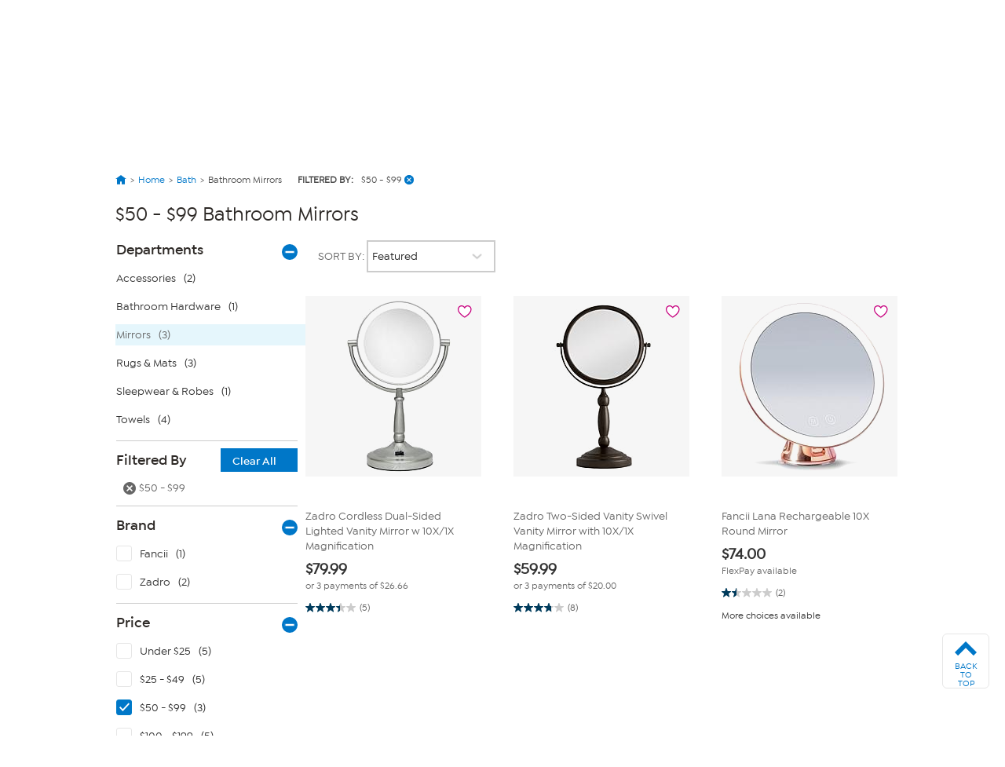

--- FILE ---
content_type: application/javascript
request_url: https://www.hsn.com/sLm6Grw2rVG24EnBibvj/c1NOwcN22Vt8XL/Yy41AxIr/XyhD/CBRnOB8B
body_size: 173135
content:
(function(){if(typeof Array.prototype.entries!=='function'){Object.defineProperty(Array.prototype,'entries',{value:function(){var index=0;const array=this;return {next:function(){if(index<array.length){return {value:[index,array[index++]],done:false};}else{return {done:true};}},[Symbol.iterator]:function(){return this;}};},writable:true,configurable:true});}}());(function(){mR();fRm();c1m();var Bs=function(){return ["\"P9","S,VF8M/W\x40R","T9[L*VSK","Y=/8","\x07.","]Y\\B>%","\x3f*\nP:vFW.",",7V>V[M8",";\x40\\L9","461.P9\\Bl-","J8pJ*BZ","J.SVAA","\t5\x3fF=WWP","[KC\v0-\t;","^p","PL$U",")W,WWb9\x40Y2vJHI#",":DFMJH9QL]F\x3f2+6K","#","",",VZ","\x3f,^$IeG\x3fZ","P<E","HS","Q^B0v.RduC\x07[N.wP\x40A2K%0;]!\x40VQs\'G_f}Q\x07LcM\t*s","","C\"\',J9JBP\x3ffk","P.Fh9[KA[!)",";.^.Mw\x07F%F","EFp","I","sH;XZ~N,","O9Q","Q8`VCJ$U!=.V;\x40","\x070;S>",";)O\"KAw.JL","N",";LAA\"^Q\x3fM\\FN6","KAj4\r*","\nJ]O.}*FKF/=M74","WW\x00V.ALQ[GN445-.Z dQF8A","F\'FY","\v&S\x40fCVJ[k\x40QVi*Gd","LA6F%WJ*\x40P\\i\n\x3f\t14","gCZLK\r8/Q:WSS.V","\\_L\'","!\'\n3R(W","\x00","[$XSKL\v\n03J aSB","nJ","K\"AL$FF","n\t\b","qSM\x3f[YGC","8^Q(Q","\t\f\x3fL(Q",":5\\8HWW^]&QQZ",".Z\x3fHA","W_LO","\x3fI(KF=J&[L\t]PCJ\v#\t!+.P=JA",")\x3f]&LF%F&BW9UMW|\v>\x07\x07;","USK%SU.","[QZ\x40\n2\b\x3f(K","DEP$_Q>Y","X(Q}M\x40W;QMZV;47*K\"WA","_K\x3f","U","VFQ\x3ffJ*WTGA","8\v~\fd)K\nuQoX\v#!Wc0K*Ay\nXe[>&f L0j,|Q\nwvm\x40\t$+v*f[0`vW,uVlh6)17|g{b\"pouvIi#/#=~$dK8bUy\"u|glK6!\"~Bpb\b{~$S~GnT!/\x07\v3~lq(D\n[y*}~gH;8!%)nX\fjZj\n{_]~mf>\b\x07\'\tqv\flU>J\nqq\r[XoF>)\')9V\ff{2L,sQ\tvof\t\'#f*d[3`sq,bVol69!7ld{n\"s{w\vInR/!=w$dq8a$Uy\"utgn66!!|Bs>K.{ySuGn<%R\x073}ls8D[y\b}}H>8!5)XLs2j{_\n]~f>\x07-\tvlU0J\n}q\n}X}F>)$99V\f\\{0j,eQ\nwvov\t\'v*p[0`wa,uVod6)\'7|d{bZ]uvIk#/&1=~$dC8bUw\"u|gjK6!!\r~Bb\b{{S~Gn<!/\x073~lv(D\n[z}~gH78!%)5X\fLsZj\n{_\r]~mf>\b\x07\'\tv\flU6J\nqq\r}XoF=)\')9\tV\ff{2,sw#Qvof\t\'#f*d[0\bsq,cVol6!7\td{e\"s{wvIn3/!=m$dq8eUy\"uFgn664!~Bsby{ySiGn<!/\x073~(ls8D\x00[y\b}zgH>8!))XLs2j\t]_\n{WKf> |KaAbcySU]F>P\'UfH{0gsKzhGn>1\x006\fds0`s|pZcG,8!\'V;j\fd_;L\x3fszru~ok* )|I_AbeJ\nuu{H\x00!-~ hb\b^y\n~\x407!R$Ws0G;PUXZk61\"&\v~Uc0`^U{uwn>+0~\fKsV)_\rFSn>#)9x,ps0Hhq$y~on>\b\x075SB b\b`T&v~Oz>40*~{dy$b\n_ux\x40~mf>\'!5>l9dqb\nx\bLom)\f\r:j^`pr\nqjz}N\x40~>!\'.,vWs0i\tdJuOn<5%M\fup]4a;cy\beiO>P\'!Q;ng0b%sO;e~m~)0\"\'\v~ hr\nqjz}oM.>P~\x00[0`\'syviXh;!\'!-^xUc0`ruQn>,,|_WDVy\r-e~onI\f\'!\r[Bsr\nti~Fww#!\'.9\v\\Qe~Uir~n=\x3f1#!pUc0`_Qut{n=&3\n<Rs9B|z(ZuFJ&!1~+Hv0b\nsy g\x07^~>\"#k/mG#i\tsyu~on9 \'#jt}ds","XK[<>&.","(X8HWW8",".JGW9K","u[+W","\\\f%","*J>M","\x3f][","4K(WDO","N,3Z#QSJ$\\kDP\\[\r0\tI","&>2<\x3fIG\"\\","Jok","%76u\t","X\'","SO\\","GY/","LY]\v","#\t-.Z\x3fu\x40W$QW\'|^\x40K4","QM-[_>F^LC","05Q(","}\"J^B%","01([","\b\t\f4,[,QSL","-.^9PA","\\Bf9\x40W9","\x00\r9\x3fKQSD.FK","\t2P9JbL\x3f][*GK","(3L$G^","L4)0.Z\x3fSS","2","\v","W>\x40Z\\x5","K\x3f[MOH","_Y9_","\n\x3fG9`\\L/WJ","\x40W","G\x40U.",".WWW.","9WV/QMK]","J>\x40\x400D.\\LUKO","ugqy>5#","8FA\'Q","ZJ","[K]RK\x40\n%R\'*3I(","\x3f\n-.h,Q[s9]U;\x40","U]M\x3fWJMOK","V\x40G$Q","*5l9W[DS_","RYB","Z\x40\n2\b\x3f(K","K\'A",".\'","\n\t=1",")","/QIGL","b>p","]J\v\x07;\tV*KS","^\'W","`ISWSL\"F|AA8\v","3","RWd\x07{V-[","L&BT.\x40ZJ",")H","J%BM\x3f","+9W(V","zmK*\\L$Y^]","]Z\"\t<\x3f","L$xPYJ\r","V)f3a5 yWI","<\x40[q","\x40N\t\r","\x40N$D]\nXSkY\x3f*\t-.Z#\x40\x40","UK<G","FJ2LZN\v4\r*zH$QZV\x3f[*\x40\\F#\x40\x00\t0;S!\\","|\t`t6kxs\x07yqa.325\b\rgS\x40/W^,\\VDD<\t/(L9PD[2H\bz\fIfX_Ou","09S$FY","=8\x07/*","zmF\'WV\"ARqJ\t0\f*\x3f","*W\"KW","\\%\x40Qp\x3f]HFPZ\x40>\f","\n3R(c]N*F","35J>\x40_U.","VE\"\\]FP^J\r%","R^GC5!*},FYE-","J]J\r\x3f\v","kzFldXExS\rkMhgyV7S\x07",">.\t\n(^.N","F(]\\.amgl<\t;4K",";SL#","M,K","#\x40J","\rAQM[>","&\x072h","JP","[XL","8","Q","//Z>QeH.~W(_","WSGJ%9","ZCN=","&[E~G\x3f(38Z\x3fvWU\"Q]","WF&WV\x3frJBC65","&.^\x3f\x40S","\v\t0.`","q","|ye5"];};var gX,Nm,kh,L7,JX,At,B,mX,S7,Eh,gR;var LP=function Jc(AN,rK){var nP=Jc;while(AN!=OB){switch(AN){case Bt:{return JK;}break;case l7:{Vr.pop();AN=OB;}break;case T7:{while(rU(q1,cc)){if(J1(JT[H8[x3]],xX[H8[vr]])&&bU(JT,ND[H8[cc]])){if(ds(ND,PP)){JK+=Jc(Sw,[br]);}return JK;}if(pb(JT[H8[x3]],xX[H8[vr]])){var sP=Ec[ND[JT[cc]][cc]];var UK=Jc(lt,[Wc(br,Vr[V8(Vr.length,vr)]),q1,sP,fD(vr),JT[vr]]);JK+=UK;JT=JT[cc];q1-=Yd(wO,[UK]);}else if(pb(ND[JT][H8[x3]],xX[H8[vr]])){var sP=Ec[ND[JT][cc]];var UK=Jc.apply(null,[lt,[Wc(br,Vr[V8(Vr.length,vr)]),q1,sP,O8,cc]]);JK+=UK;q1-=Yd(wO,[UK]);}else{JK+=Jc(Sw,[br]);br+=ND[JT];--q1;};++JT;}AN=Bt;}break;case YO:{return Dc(b0,[Lv]);}break;case AB:{AN+=dR;return kT;}break;case g5:{for(var LT=cc;Mv(LT,Jv[wU()[U8(cc)].apply(null,[Ep,pD])]);LT=Wc(LT,vr)){var zP=Jv[Z1()[tN(x3)](pw,SK,fD(fD([])))](LT);var DS=k1[zP];k8+=DS;}AN-=j7;}break;case Pq:{var vp=wD[OU];AN=YO;for(var c1=V8(vp.length,vr);bU(c1,cc);c1--){var Bc=wv(V8(Wc(c1,cD),Vr[V8(Vr.length,vr)]),YN.length);var Rc=kP(vp,c1);var vs=kP(YN,Bc);Lv+=Jc(Sw,[fU(Hb(Bv(Rc),vs),Hb(Bv(vs),Rc))]);}}break;case Y7:{var zU;return Vr.pop(),zU=k8,zU;}break;case Hq:{AN=OB;if(Mv(WS,fv.length)){do{n8()[fv[WS]]=fD(V8(WS,Us))?function(){return Yd.apply(this,[ZX,arguments]);}:function(){var Ws=fv[WS];return function(KD,j8,vd,FS){var jN=HK.apply(null,[KD,ZN,fD(fD(vr)),FS]);n8()[Ws]=function(){return jN;};return jN;};}();++WS;}while(Mv(WS,fv.length));}}break;case L:{for(var LS=cc;Mv(LS,Sr.length);++LS){wU()[Sr[LS]]=fD(V8(LS,vr))?function(){return Yd.apply(this,[n0,arguments]);}:function(){var T1=Sr[LS];return function(sN,jR){var LU=V3.call(null,sN,jR);wU()[T1]=function(){return LU;};return LU;};}();}AN=OB;}break;case sw:{AN=Nm;var kT=Wc([],[]);BU=V8(Kp,Vr[V8(Vr.length,vr)]);}break;case Nm:{while(rU(nU,cc)){if(J1(Cp[Rs[x3]],xX[Rs[vr]])&&bU(Cp,rp[Rs[cc]])){if(ds(rp,W3)){kT+=Jc(Sw,[BU]);}return kT;}if(pb(Cp[Rs[x3]],xX[Rs[vr]])){var P3=US[rp[Cp[cc]][cc]];var IN=Jc.apply(null,[dq,[Wc(BU,Vr[V8(Vr.length,vr)]),Cp[vr],I1,nU,P3]]);kT+=IN;Cp=Cp[cc];nU-=Yd(f7,[IN]);}else if(pb(rp[Cp][Rs[x3]],xX[Rs[vr]])){var P3=US[rp[Cp][cc]];var IN=Jc.apply(null,[dq,[Wc(BU,Vr[V8(Vr.length,vr)]),cc,Bd,nU,P3]]);kT+=IN;nU-=Yd(f7,[IN]);}else{kT+=Jc(Sw,[BU]);BU+=rp[Cp];--nU;};++Cp;}AN=AB;}break;case dq:{AN=sw;var Kp=rK[At];var Cp=rK[JX];var Z8=rK[Nm];var nU=rK[S7];var rp=rK[kh];if(pb(typeof rp,Rs[pv])){rp=W3;}}break;case SM:{br=V8(Dd,Vr[V8(Vr.length,vr)]);AN+=Yh;}break;case E7:{var jT=TP?xX[n8()[tS(x3)](bN,fD({}),NT,sB)]:xX[J1(typeof PE()[Qb(vr)],Wc('',[][[]]))?PE()[Qb(cc)].apply(null,[YP,wE]):PE()[Qb(nc)].call(null,X3,L8)];AN+=M0;for(var Rb=cc;Mv(Rb,qK[wU()[U8(cc)](Vd,pD)]);Rb=Wc(Rb,vr)){Ur[n8()[tS(SD)](BT,vr,Xv,Xp)](jT(rb(qK[Rb])));}var jd;return Vr.pop(),jd=Ur,jd;}break;case SX:{AN=g5;var Jv=rK[At];var k1=rK[JX];Vr.push(pS);var k8=PE()[Qb(mv)].call(null,zO,Tv);}break;case Iq:{AN=l7;for(var lE=cc;Mv(lE,n3[J1(typeof wU()[U8(vr)],Wc('',[][[]]))?wU()[U8(cc)].call(null,tP,pD):wU()[U8(vr)].call(null,DE,Y3)]);lE=Wc(lE,vr)){(function(){Vr.push(zp);var Rr=n3[lE];var MK=Mv(lE,K8);var Eb=MK?wU()[U8(x3)].apply(null,[Sh,VT]):n8()[tS(cc)](vS,Sp,fD(vr),qV);var qD=MK?xX[PE()[Qb(cc)].call(null,LX,wE)]:xX[n8()[tS(x3)](bN,fD({}),gs,Dh)];var XT=Wc(Eb,Rr);cq[XT]=function(){var r8=qD(Xc(Rr));cq[XT]=function(){return r8;};return r8;};Vr.pop();}());}}break;case TO:{AN-=Am;var tr=Wc([],[]);var OK=HS[OS];for(var Db=V8(OK.length,vr);bU(Db,cc);Db--){var CU=wv(V8(Wc(Db,R8),Vr[V8(Vr.length,vr)]),ZE.length);var CD=kP(OK,Db);var cr=kP(ZE,CU);tr+=Jc(Sw,[Hb(Bv(Hb(CD,cr)),fU(CD,cr))]);}}break;case HO:{for(var vv=cc;Mv(vv,sd[H8[cc]]);++vv){WU()[sd[vv]]=fD(V8(vv,SD))?function(){PP=[];Jc.call(this,mX,[sd]);return '';}:function(){var Q1=sd[vv];var pp=WU()[Q1];return function(Tp,SE,kS,R1,AU){if(pb(arguments.length,cc)){return pp;}var sv=Jc(lt,[Tp,SE,qd,Zc,AU]);WU()[Q1]=function(){return sv;};return sv;};}();}AN=OB;}break;case Fm:{AN+=VO;return mU(YW,[tr]);}break;case Sw:{var xD=rK[At];AN+=OR;if(p3(xD,Rq)){return xX[dr[x3]][dr[vr]](xD);}else{xD-=v0;return xX[dr[x3]][dr[vr]][dr[cc]](null,[Wc(dP(xD,SD),Bw),Wc(wv(xD,DM),kM)]);}}break;case Jm:{var OU=rK[At];var c3=rK[JX];var g1=rK[Nm];var cD=rK[S7];var YN=wD[wE];AN+=wR;var Lv=Wc([],[]);}break;case lV:{var n3=rK[At];var K8=rK[JX];AN=Iq;var Xc=Jc(kh,[]);Vr.push(Up);}break;case f7:{var qK=rK[At];var TP=rK[JX];AN=E7;Vr.push(bE);var Ur=[];var rb=Jc(kh,[]);}break;case ZV:{var Sr=rK[At];AR(Sr[cc]);AN=L;}break;case mX:{AN=HO;var sd=rK[At];}break;case EM:{var R8=rK[At];AN+=O7;var OS=rK[JX];var gr=rK[Nm];var ZE=HS[Er];}break;case kh:{Vr.push(lb);var KU={'\x39':pb(typeof n8()[tS(cc)],Wc([],[][[]]))?n8()[tS(Us)](mT,Br,O8,jr):n8()[tS(PT)](rd,SD,Br,Yw),'\x44':wU()[U8(PT)](tw,kU),'\x49':rS()[fP(x3)](Br,X2,Q8),'\x4a':n8()[tS(Od)].call(null,CN,tE,FE,Vm),'\x4b':pb(typeof rS()[fP(Us)],Wc('',[][[]]))?rS()[fP(fT)](rd,cP,U1):rS()[fP(pv)](fD(fD([])),wM,O8),'\x58':rS()[fP(PT)](vr,GY,ms),'\x6c':pb(typeof PE()[Qb(pv)],Wc('',[][[]]))?PE()[Qb(nc)].call(null,qp,hp):PE()[Qb(pv)](nd,f8),'\x6e':PE()[Qb(PT)](zw,KN),'\x71':pb(typeof n8()[tS(nc)],Wc([],[][[]]))?n8()[tS(Us)].apply(null,[M8,R3,fD(vr),Rz]):n8()[tS(mv)](Wr,qd,fD(fD(cc)),Nh),'\x74':rS()[fP(Od)].apply(null,[Od,sm,Vn]),'\x76':PE()[Qb(Od)](sX,F9)};var V9;return V9=function(P6){return Jc(SX,[P6,KU]);},Vr.pop(),V9;}break;case q5:{AN+=q;var fv=rK[At];sL(fv[cc]);var WS=cc;}break;case lt:{var Dd=rK[At];var q1=rK[JX];var ND=rK[Nm];AN+=Gh;var CG=rK[S7];var JT=rK[kh];if(pb(typeof ND,H8[pv])){ND=PP;}var JK=Wc([],[]);}break;}}};var WZ=function(){bf=["25-\x00M&PJ!","!!]","i*SA8SdxAT.s\b^4x,\';u+\x07DK6I\'hS$o\r]0!","U*QAT!FG","9,\n_1IG2T\\IN;BN","R5","L\n","}6NQ8e2PJ","\x3f","[L9S,","6.\f9<7","~\nv","O","\x3f\b5.77J",">\b+/+6","\tZ=","(ZGI&LM","S4PG\\#`KM(>\b6\b","P","+","*=4","0X1XV\x3f","m","H\"AF","3QP0N7aA\bI","Iz3S",",;","\v$jl",";\r26\'\x07a\"YA>\fI+[Eb%P|\bP\n5<","GK\\;JL\nm\n%","8$)5\'J","1\bC","zFX,W","\rQ4,..09!S&SQX0","376","QD$\fn%XA","2THX",".09!","r\bfT\ru","VL:JQ[","P%99\b*","4;/","7-.5M0JJ%","0Z$X\x07<fdcMJ*Q","!]\\A8)P+TW[.Y\b\v15-\v;\\,Q","*;-#[0","a6\fE","","^\x07!9","#FS\bn&DMS94==8","(=0J,O","B[","(.*\'J^W>\bT","EG","(=:","TJ\n[&",";-X*OHA-YeY=FP","\':*\x009","D<\'","M9",".\x3f\t=","***","+N|\x00V","J*APP4","B2\fd!CMX\vBW","019/7$\f[C>EdyM\rXosOXF8","QKH\"FM","\bPu","\x40/C1AMZ",",(\f\'[.XQ%h!T\x40O\tLQ%J>\r7\x3f","1\x00L","BM","RG=C0cS*QBP\f","AL\tR8","ia|-{","5%\x004$7W1IM","dQ#,92)6!W,S","x\tylI\x3fqFJ\"\t","P\"KL0T+G","k0r\';*&4\'[-I","\\U\'.E6FMS","\'ZJT!VF","A","7BW","8+","nO","\"z\tKa!iCUBQ#OO\bS","","v\\#sOF#]9\x0757,Un/HB>","\f-9\r","8*$","\f.:6L","\'3PFO&UFy\x3f\x3f)","C>","Y\x3f,$|p%Jc4N0PJj&MG\vHC\rUUbT\x00#j)PcF*Qdi\\;JU\b>= /\x006b(b>","1D\n{","\b+E(PJH\"|j z4;99*","\r*\x3f(!2","XV8\twB","N%Y","-T&^Q","U0","z","EI",")6)","P6QI","LBlC#>\x3f,+PcI\r%Q[6PPO!WY\r$;\b\"2zHJ:M\x408\x00LIR#FL<7iIa,;[,[M&ZHUT;FQK#B>\t%(1-7^%T1GJ[I6SF\vYK%\x00b>\x3f,+PkI\f,\nE0\x40V;FY\x3f,$~eG3XJ1Xs=XFQiWJ\\\x3f,>(70H~n\\:O(rpR\t>v\f9(76\fN&\x07$M&ZHY\x07;ZSP\rq\t%P\x3f\\.q\x3fK-^Q>NdG\fRFmVP%1\x3fVg*K-^Q>Nl_\tX;VQ\n,F.9T9e9\b-\x00j5E\'A\n\vO WLF4Q7A%Z491:I-mW8\bE6A]WTrlAZ\b%S<-2=\x07Q3XW#\\8SQ^;JL\n}tb(0(&S6U!H\b\x00mEV\n\\86^vI(!2Q%v.B+Y(D\"AL\b,Q-A*Z5,\'\x07_7RW+uMX=BW\vMI}ee/!,w7XW6\fO6IXY}BPQ\b\t=*\x003*`YR~\\\v#s0GMZBDCI=,\x00.1,j\"Z\x07lU*VPR!ELKG#Q=U09,7\x07PcrG=C0\x40[&MF4M!*\b2\\(t0YE5\\I\"!AH\"FQ]\x074GyLg36$Y6OD5E~WJ=JW]\x074GyL6]p,\x07c>IW.FlNYWm\n^\x07^2p\bb:e$\x00P IL8\b0VWXfXQK#x\be\'\bC%HK4\fI+[\b;QHZG\x3fT#\n*|7\x07eO\v\'\nO0ZPM*J\nL0;$|.}\x075Dj7B.PG,QFKyv\f9(76\fN&\t\"EN!B!__\x3fbBj=\b>2x+]_oz>V+^AY4UB\bJk1p\bgp-k\bo\\X1\rN\'AMSoK\v}q\x07\x3f%#0J6OK,\fY4PYS QNSI}*q\x00r;#RkO\t2Q]9VE^\'\vWMD4\t-%(!2aIM%WfE\tZuW^B\n*;I/c4LcM,\"\x40JI&LMDICx%>\x3f,+PcD\r~]\"\x40JI&LMD[Cx%\n*|\x3fCx[\r0TUhBS,WJ\vQCx*\x3f.6bV*NX~Q2TV[PrlAZ\b%S\x3f\x3f$.76J:M\x40\f3\bI]\"\vNLqC\n qUbO+~d~\x00Kq^OjVEQgTMwU\x3fA<]g.#\x07!\x00Ay\bR+AKD\x3fF#,\x3f\r,=:\\)XF#VC6PEXgD\n_Y\x3f,$|j8f\x079X0\bYI\'QLGs=\b>2z[X,O`6HlBS,WJ\vQC#T#c\x00p*n]X6SF#O*PRF=FWMq\t08Z1,Q(X\r%TTmH\rR\x40f\n^J2\t1%T$p0Y[jFC\"C0\\K!\vJH^G$Q;U0=*b+W\f}hG\btJEL97\viUae.[J:M\x40~V%G\x00#\rBXG\"\x40>R=0-\'NL&IP%\x007YR-IF\x07KIl\x40,T8]z~-[]\"QI\v\ffj{J.JWFT4S*80.\']Mmbz6A-A\rUI\'FML\r$;\b\"2p6\\E-\x079X0\b:\x40MBB}U>\t%(1-7^9P0]VJmWHJG2T%UbN9v0M,QS2PSmPX!\v\vJ2\t1%\\(q95\\I\"0QS[f^\nH\r$;\b\"2p6\\E1XQ\"\nNd[\fYI\'QLG%Q-P(]!qk\b]kQ\v6\nGmHROoB\r9+Pi+564U&\t,A(\x40AA[:M\x40V\x3fU,P9]\'>7]7TJ9XOl_\tX;VQ\n4\nxc\\:-,J*RK\f+_;QHZG>T%Ub\t.=6\x00L-Dj%PX!\vLHPBkpU6\tu%$\x00P IL8\x00\bPWOcF\nI\n#]6Ai\x07)+2P\'XA\fA6A\x40O*WVQK7\b6\x3f36j*^>\bfP\\^:WJ\nXIl\x40eb\x004*--XRw=R6ZVS\bFMM\n%*\\\"\x07|9.\x07[\"Y\\w\nU*[MZm\n\rYCs7;9,\'~\x009Q[-S\fYI\'QLVl\x407U\x3f.75UWxO\x40#\rR*NRQ:FP5]hP/2=xT>\x40C8\n\b!II\'LGYPG4S9,I5cy\\E5\\Ww!\x40Q*DBZP8pb*90UK~b\r6TEmM:\nX\rYC$\x40eA;]\x3f7,W-H\x40l\nE0\x40V:^^\rYCs=\x3fVae.XQ\x3fDmP\n\bX!W4\"6\bvr90&QV2XI\"U=LTFVlv.\x0047&\\E*[\ru\vU7EAY*Gp^%_eAvu,*\x07Q4KjZC+XTX;FGF*pr<+N\"IF\x3f=X\'PTT M\v\n#q./=`\x07[7HW9Zy\bAUP*WK\v[Mwv))(6]1XQ\"\nNfAU\\=D\n_QVs ((1,xKD%XCy]\f=FM7Uz$19.W~\x00Fy\fY4P\r\x00T)\vMYZE56tV\x3f7/R&I\x403ZfFQ\bM*MG[284iX\x3fv#\x07Y~\x00\'QC+[PS:FZ$6\x07=0-\'O]m\\W0TD+[AAXaGL\nZ,_,9+zH Q.\bEb\f\x00m\x40L\tO\x074\t=iX9v/J+RAjZT,GK\fcF\rM\flv9u%\x3f\bX6SF#O*{SIcQ\nI\n#]=A9Z1=6Q\'Kj\f-AA\t\\;LQ\x3fZ6j>T=5<bE~\x00K~\nE0\x40V=\rGS6,v)4.Y7UW8y\biW\r\rK#,9Z.=6\x00L-\n)PPR+Z$6^gr905RL3Xhj\f=\nFK#/^vIa*l[7UJ3Q\\8VI:QMFVl~Zcr5\'V,Yu\fH6ZSY=\rBXV\x3f/\\\r,=\x07\x07L,O\ru,H!MX=BW\vMK5=k3,bL,KL3\x00%Y*\bC4\t0/Vuqn5\\Ww,JWIaJWM\n%*P9Z=*%\\*[\ru\fH6ZSY\x00rLJK!q.\x00)*,ULmP\x40#O \bU=LTF*vr901A2E#TP\x00!VO\bj\v9ka7lL$W2\fU6[&\rG\vQnU*\'\x3fZ.=1\x00R7sD:}y\\\n\r\\#VFHME\x3f \bv\x00r6\'\rJRF{ZR!AQ\tSmYME<,$z~j\x07.XQ\x3fDyJE;\n#e\n$8xr\\1A2E#TP\x00!VO\bxG1Fcr5\'V,Yu\fH6ZSY=\rBXV\x3f/\\\r,=\x07\x07L,O\ruT!GER=QL=\tx8T276U_-J5E\'AR=\rGS6,v)4.YNj\x40C\"C0\\K\x00\vWMD0xv(*;9Q \x07Q\fH}9[T!WBC#S;\x3f4-7f\nQ\fvM;LME76\'%-7f\nTRjTBX=oL\x07\nNUg\x00411[J1D`9\fR-PWUM:PKLMB,-(\x0057,UmkI\f,A6VFIa\x40L\tO\x074\t1%\b #\x3fNLmI\\\'f[K\tP.OH[=,kr907F8P(PPR!QY\x3f,$|2j8IM>\v0G]>S;QJLV\n,283;xWL,RQu}hA\nR=fB\x07WCQ,\"\x07ut6W0W2\vE0K2EV\n\\86\\\\(q9XkI\f,A6VFIV~_V\ryq.\x00)*,ULm^D;\b0[gEQ\b%7iIa,;[,[#VN!MPRO*WVQK%F1cU5+\fpkI\v;N#ALR4UBlPiP%I:-,J*RKw\n\bmNBOg\bOZW%S4%(0y\\W%JyA(Y\f*\n\nZ$6\\9Z*9.\x00[~I~2%\f6\x40S*Uj=\b>2x0[H\"QP2EV+\\\x40[\rcQ\r\x00P4\x40yLg!c0J6OKw*P\\\x00!^^Z$6\x07%$,x4C>[P9T-ZJ[|g\nXZ$6\x07=0-\'OH,TAwH\f ZJ\x07n^M%\b*k\rr(0J,I\\\' MS_c\x40\vQ%-\x3f.znH\"QP2BDhVK[&DV^\t=b]{\tut+]ZoF8S0GQI QHD0-q\rp;-X*ZP%B(PZ\r2\n8(*\r9/%A{\ffrAX=BW\vM-$;\b\"2zkY[mTVN!GER=eV\n\\86A-2;6Q-Q~V%G\t\x00mEV\n\\86^vI(!2Q%Qq^TjVKN;QV\x07K#F*\x3f.6cTLe\r%EyLX\x07\bFMM\n%*:>\x3f,+Pa\x00jPRjQM\bM#BZ*^4$e=5\'\\>\x40yA6^H!\x40W\rPy\tq\x079(-0\f_O2TjFAm=LW\vK!t;>2\'JmN\x40#(R+AKD\x3fFl}qFc\x00r\x07L,IJ\b\' BSIcOFx\x3f*\x3f.7]7TJ9Z\tmPUM=LW\vK!e3)9;6[]1XD#\b&\b\x40cF\rH0\re>\x3f,+PkI\f,\nE0\x40VF|B^%G,6Xp:[N1RQ8\fY4P\rW[g[\rM%,;p;n]X6SF#O*\r\x00O*WVQK%16]ut\'[0DK41T!GER=[HZE0!(I:-,J*RK\f\f6JWRcJ\nI8xLvIa1dS*\x00u%M-FAR9BQD^V\x3f/\\3\\/p6YLoS\t8Q\f-\tX;VQ\n+;.9*#Q1{P9T-ZJSOfB^^E\x3f \bc]r,*PkC\"C0\\K;\nXZ$6\\\x3fZ87,7S6U!EUS*[WLxT%P\\>qn!I{Zg![A\t\\;LQFG7U:P>Xt>7]7TJ9P\t\x3fGAH=MW\"\x00qUgt:nWJ,nQ%N#\bS[:M\x40V\x3fUq\x079(-0RG=C0cS*QBP\f_%UbX9v)G0\x00C\"C0\\K;\nX^qe3)9;6]Jj\x40j#}SK\t9BQDQK8xbr(7VkS\fl\nE0\x40V*\rQI#=TbX:-,J*RKw\f\bmNBOgFJS\x3f,p]\'.#\x07-\x00\x40y\bO4\r\x40T)\vMDVqq.\x00)*,UJmKD;\rEy[\b+LMJ`Q,9(-07A8EyWI2^0-8It([N1RQ8\fY4P\x00^ MPM2\t7qp*\'[7\x07C\"C0\\K;\nX\rYC%1e.=4HoIM>\v*P\\\x00W\fV=\x3fI(0+N\x409\f2ZMW\fV7.I}inV*N\v3L!REXrMV\bSG%1e9,*Z~K2\x00TfPT<\rBXV\'1kDp,*MmIW.=N0GMNaELz\n2p/bX},kQ1S6\n\x006M;KJI%_eAvr;*LI\rgQbZ\n\\#O\vW\"Q*UmR}11;_\r%VS(\\G~\n\nBC%1e4W\'~\f7AK\v\x07)VM\x07K>pU0\x00411[Z,S\x40jYCE\t;W\fV\t*(*+M\rxyO)EHI&LM_V\ry_,9+zH7Q.\bEmAL\tR8WJ^6F*\x3f.6bV*N\v%A(H\bT<SB\\;;\x0057,OX6SF#O*PRF&E\vW\"S<%u,*\x07Q4QlA6VFI\'JP_Y\x3f,$|=j-^%T1GJ[\\aWZZVs\t0$~t#[_1Z#TRj[AIrF\nMyv.\x0047&H-X]#Z\f6E\tZrUL\r[KaTt]j!>-\x075\\Ww0]M\b;QZ!Q#=e96%Vn\f9Ft\tVSfXUMK8\x40,\"\x07r,0\f{-IW>S[yW\\rJ\r\x07P!=\b\"2c+aOJ8\fy\b;QZ(P\bx=\b>2x\']&SAuQ-S\f;QZ(P\bm\x40,\"\x07r(0HjFS6\n\x001\bKU^.OOLVGs9\b(7!Wo^8VC%YHSTcE\rQ\n=!0$~qyXkHq\t\x3f\\BSI\'JPJO4\vde=,!r,^\f%T1GJ[XgJ\r\x07^2(X}hkNW%Q\x3fSjEVKsJ\rV04\x07\x3fq0J6OKw\b-BS.OOs2T%\'\x079x+6^>\b0]M\b\x3fQF9\b(7!\\L&IP%\x00!MU^.W\x40\fs2QyLb\t941E*[\rv\t0]VJoMF.#7cV(*;UM7\\Q2E*A\fT;KLKK2,#T3*bW-\\I;mM;KJ#.\x40\"Z:1,R/Di8\t6PPO!FLVE76\'%->\x40X*TA&GQ\vIuEV\n\\86T\x3fX.q9Q1S6\n\x00!\bPT<\rWF.\x3f\t*.\x07r4\'Y7U\bfCEz\b\x40bF\nI\n#]6A\x3f5+lL:xK#\nI!F`tJELQE%!0$`e6W0U%VbKU^.OOLQGs1*0!]aq\fH-F\n\vO*U\n\r89\'\r7!\\E5\\Ww*F\tX.H^VMwUz9=3`H~IY+ZC+[PS:FYV%T~Z\"Z(*;9Q %^6\t)JMS\x07(17mRt1K/Q\flA6EFTpJ\r\x07P!=\b\"2b9\b1XQ\"\nNdT\nD\x3fF\n*vp1}]J+TVyE0]K\x00mMFKI}\t08Z2=:*C>A(Y]7R,SM9+R(1(.J&D~\f\'ZI\vQ*WF^Y\x3f,$t,n\x078TCZT,GK\fr(\r=U\x3f.75UJm\\W0CR!AQ\tSmAQ^\x00s\x40eA\x3fZ(!2B\x3fF8T-[Qr(\r=C\x3f5+l[;I#VA6RYO*WVQIl\x40e\be\x00%(\'J7UL$VR2THFI\'JPJ^6\x40,R*;t6W0H2\fH+QYO*WVQI}\t08Z2=:aXK3Z\t~JO\"BOFVl\tv\b29~d\x07eQ\x3fSj[AIrQ\nHO}1\"\x074b$\x00P IL8\b0_R=\vUMK#\x40,\"\x07r,0\f{-IW>SjYAZ;KUo\x40hGfY.q9_1\x40j\fH-F\nO6fMM4O5>j%TK6L=yK\x00rWMM%\b*k\x00411[],PU;T!AU^ NS\bZ86P.Z=>6LRF~TslP\rWM2^\x07^2b>\x3f,+PkI\f,O6ROoQW\"S,212,0[0I2G0]\tJ=TF|q\x07=.x\'HJ+TVy\fR=pJO&FP\x3fM6j>T.Z(*;9Q \x00j\f\t\x3fCE\t!FJ\\<\r4\x3f36yXkQ\x3f\nO3F\x00!\rWOx.9T3e,[_1ZPEmHVI:QMDP,\t0$|6\'OW8\n\bf\\HX(BOD\\\n%0\\*\x00(=/JaX{E(PCI*zJSk-(\x0057,]JoO\t2Q[6PPO!W\fV=.=,\'HE*I\x40%T+G5;\nZ$,2*9b0YP&EQC~PYW!F[Vl\x40,\"\x07r5\'V,YqPT,\\WU\\=DP5]hUg!%nC%HK4\fI+[;QMDC\x3f\b4vI.$>\x07\x007I2G0]\r]gQ\x074\x3f\b#]g>-\x075\\WwtJFS*T%M0pbO9d0N[h\f9#E\bP XQK#x6)6!W,S9PThG\b!LHVG0T#\b9\r\'.#\x076\x00Q\f}lT\rW^rV\r^\x07$%*\x00\x3f0j8O\x40#\rR*RT+FLKB,\bv$9g0]]j\x07u%M-FAUO*PL\bIyqR\x3f96j,X1\rN\'AMSoL\v#,\t9|>7]7TJ9P\t\x3fCE\t=W\fV}e9)5\'J0W2\fU6[X8sP8=Tc)6!W,S\r8TImNROoB\n!\r4cp=kNX6SF#O*QSIfXML^G>Q1P>X\x3ft`[;I\x07{\f\t9SQ^;JL\n\by\tq\x07%\\=t-YWoH\t4T0]VJmWMBy\v7/Tlq\x3f\\>\x40J9O*[AIrEV\n\\86Tb*90UJ~R\r%P\tjXE\tVg\vEQ\b%7k\x00t6kH\"O>CR!AQ\tSoQ\vM#(Tc)6!W,S\r#Q[\"ZVSt\nPV2p\be.=4HJmS\x40/\f\t\x3fVE\bXoZ$6\\\"I2v2L7N~g%\f0PK\x00&WJQ)\teHg)6!W,S\r~V%G\x00 \vQLE<*c\\:-,J*RKw\f\bmNROoM\r\n}\btgp>n+U{\f=\x40WZcN\t}8tg8g*\'K1S%P\tjBVMg\vEQ\b%7c\x00u#$Lk~\vW-AG;\rSZl\tv.\f(q9_0XgBR!AQ\tSoVJ2\t1%\\u#+b\x074N*PGT M\rQK\x3f.,(70\\1XQ\"\nNd[QQtUBl9\n\"=,-\x07 RK9C0\\K=WJZ\r7;\b\"9\f;[oX#VR0A\tX;VQ\nd}MeAvchx\x00s\bfB\rvPUI6SFCI\x3f\b4i)!t#HX6SF#O*\r\x00O*WVQC0\x407T9\\uv/L(\r1\rN\'AMSoW\vMD4\t-%T.pk[I1\\UPF1[GT M\v7*TpOu+5J U\r#VP6PRFIaMFKB*9.Tlb+aHV2\na#PJy.WBFVq9\n\"=,-\x078I\v9X0\b\x40_=FBB4\t-%T(v#L6MQZR!AQ\tSmMS\x07xF;8|jx\x07[7HW9XTjTF\tH\x3fW\vFM%\b*iX294Y\"IJ%VU7PV:Z*MW ^0S\x3f\x3f<5\x3f*0P7OJ\'v%YQNgxM\n\x3f+^gV17 R&\tuR\']MX,WVZI}_:\x3f9+1WaPJ3Lf\vQ.WE\vMsQz\f\'(>-\x07SXW$O*\bYH.eV\bS=4+$~t`Q4\vuT\"\x40Hk*QP\rP+\bi)uqy_0XdBC%FAYX!G^M%\b*k\x00r+6NkX*Q\f0YRf\n\rO=p\b#/t#\x07Y6P\x409\fSmH\b\x00)VM\x07K>pU09,7\x07Pc\\\v6\bP(L\fU&PM\f$=\x3f\x07u%n%HK4\fI+[\fRF9BQDKV*\x00tv!c6\x07G8KD%XEy[A\f\x00EE\\46\x3f**91]o\r\fyE0vKI*[WL4\x3fi]p6$XQ\x00T![WR!\v3z)1\x07.)\x3f\x07[-Y\x40%R\\JRm\n\'6$f=l[7mD%M!AA\t!\rv*r*68\":lj`\x3flmVS+FQMQ4S\x3f\x3f$=*#[7XW{i:nfg;m.9.&\x077yXlA6KFS*T+Y\r\"*.9,_0{H\tjRA~ MWGy_/)0j`\\*\x00JyE0p\\X!PJ\vQCs*>\f8<\'K$bW2D!GA\tb&ME\vBje\x07=2<-\x07\fyR\v0TTVP*WF(1\n\'*hsa*pf<qfQQ4=yN3v%J\\W6E0PVSTavm)~88#1\x07\'{br:g\bY[&MB\bS*=\b>2#%KXK3R~A\n\rX!GLC\x3f\b4g,-P\'XW2\n0VS+FQM--\'X;(7Gh&SA8\n6RS+LQVC\x3f\b4g,-p\'[-Y\x40%R~G\n\tX!GFZc$>0%\x3f\b7K2\x00Ty\b+O NJZE04Ttqnj`\fyA0VLS)VM\x07K>pU09,7\x07P`X~Q\'TWyQK#xv\x00r+\'JoreTLySQ^;JL\nx1c5.*#\f*Nd%\nA=PR=FWMq\t%TI\x3fq>\tX6SF#O*PWOfXUMK4\x406\t\'ae6JP6QImZU*QAT!FGFV%($|\v;\\,Qq\f{LIR#\rJZ0\t7\b ,W~TQ2\nA0ZVY`tJELQ=yA.]\'.#\x07-J{\f%QFf\x40Y[}e]zO(*;W%LjPEyP\n\\#O\vB=\x3fXleHLjFL1Po&_AIgF\nEV4T*\x3f.6yb\fX2S!BOgL\\Vyee=4.][j\v3N!]:\rSLyv\n*)=kYKmQ\x409T,FOf\x40Y[xF%*\x00\x3f0j8QvH\f+\bP[&MB\bS*\t*0:pceSP;yP\n\tX;VQ\nMyee9,7\x07Pk\tJ!VPS\\fY^Bx=\b>2%$P\"QI.I\"HRI\'QL,\x00*\x3f.6b\x00C>z{7\t8IBS,WJ\vQC%Q*U0:p6\\E*[\ru\vT6\\JrWO>x\bb9,7\x07PcX\r#TRmROoM+]4,R;3,-G3X\v#s0GMZa\x40B\bSC%Tv\'\x3f=jMn\f\fl\nE0\x40V\x00AI\\s\x40eA%Rz,lQ-NQ%\rC0ZV]gM\b>+\b9\x3f,-\x07-\\H2Q\ffxE\vr\nCs.=\biIae,J1OD.VF6ZISIf%M\f$=\x3f\x07~eHP\x3fA\n\tP~`M\x07tfMWL\x00QiiJ7GnqjJ\x00QD:\bE :O=BZ\x40E%+\bcug\']JoO\fmO-QK\x402\v|HpB->\t%(1-jFQ\x3f\nO3JJowZZ.#7cV64R*Y6\fT!XT;L\x00Z%-\x3f.=bQ-L#R%WH&MP^2v %=2x-\x07Z&O#\x00&PI*QBS}]6%Y=*0GcRG=C0FH<W\f^4]9\\\'%5 RmTQ2\nA0ZV&fNK>v^b\ttqn/f\nTSyYJ`cKB}\re5%\x000vJ&iL:f+GIIg\n\rZ>./;,,+P0\fy\fI)P~S*UY4\nx8*\x009qlQIW>Gl\b\x00!BU\rX\n%*P/I%v-]3H\t0EYjQA\rT,FnR#tv\rr0#\x07Z4\\W2;O*VQ\tO*M\x40lv*;-#[o_.VL%[C\\(FPHzV(S(*\x00:70;\x00\\y\rS!GeX!W((\f.++PoI\v6R1EPS=FWMsQ#\b8N*t-]3H3\\*\x40H;Y\x070G/P\'/b YZ.\x07B+N1YHWU,NHQ%G0P>f nHyq\t\'QYuEOk%Up=+\'Uv\x07F6\vEfPJuQFJ\x3f],R8\x003(j\\C5\\Ww\'\f\vH\rWIf^\nMP#,\t9|>7]7TJ9P\t\x3fGAH=M\n!\r4c\x00411Y_1ZP:N0F\r\x40g\n\vM\b0=\\N(v6D7V2ThA\n\raSLK&4+,r;#RkI\v#H\f0PJcPF\bYE27.\\uc!M&mA7PS+Z$6\\\x3fZ/,-j\x40X~TTmH\rRtQFJ\x3f]>\t%(1-1^%T1GJ[IaBSSy\t08X=*%\x00S&SQ$Q]9\rg\n","EE\bI*","N6PED<WBZ\b96.","+.=1JTJ:T6\\G7T\"JWy#)=\x3f2\x3f","\"MUN+GrO<JL\n","X%\",\'1=6\x07G","24.(\'Z/XV$+I#[EN","MtJcEtT--c77lDj9[,vghE4CtF/","$","~{","Fb<Y","\r,J:u;Y!G","\b#VXV\"T","","$b8FA\x00M\'*#8.12a%HK4\fI+[","R+<49/","8= \x00Y","l","^","Y\x3f,$","TO<F","{W![","VE^ZMW\"+/;9;*=_0U","X:;x","N1RA\"T\x40F","5\x3f=;",",LLV","*4R","\fR1P",".\\B9T+XAX=","BZ\x07=<","\n","(93*/P X","f~","\x40B\bS5.=.5-/","&\x07W5XW","0","Q.PW","6\vY*VmX=BW\vM","n","D\x406\no\"wM\tI\'","=!","Kr\bYq;uBR\x07W\fTV#]aO~;e\f",",\b;\x07f","\"","Gu\v.716X_6IJ1L(","XKK&PJV\x078\t!#2\x3f\'","4TC_#VQ","bMX9JM(>,%\x00|\'L:MQ>NdxKH#F","",")FW\x07W)(:=\b.9/3T","\\F4L!GET Mj\n\\\x07$1,3.94J:","D!CH","</R","\vP!PGn6MW\fZ8","(\ty&96&L&O","(3+\'","%.96LcTVwL6PEDoQV\nQ\x3f","\r","\f9\x3f=16IJ\'S0gA\b","E0ET+","\"LMW","/(#P","gS<WQ\\>","01\'J\vXL0T",",*\'","\v9\x00",",(\v6L\"Z\x40\bD%AA\b","*a\"JD>\f","X5+!O","\x40N\x3fBW\x07W.\'6\b","\x00=:","TO*MW*P4","V-\x3f8"];};var J1=function(Sk,MF){return Sk!==MF;};var Zj=function(Lf){return -Lf;};var Mn=function(qH){if(qH===undefined||qH==null){return 0;}var UA=qH["toLowerCase"]()["replace"](/[^0-9]+/gi,'');return UA["length"];};var bU=function(Kl,xx){return Kl>=xx;};var wH=function jl(E9,fs){'use strict';var t9=jl;switch(E9){case F0:{var zZ=fs[At];var l9=fs[JX];var XF=fs[Nm];return zZ[l9]=XF;}break;case ZY:{var Gj=fs[At];var BL=fs[JX];var LZ=fs[Nm];Vr.push(EH);try{var Ul=Vr.length;var KF=fD([]);var YQ;return YQ=Yd(lM,[px()[xF(PT)](Bj,YL,Tj,PT,pz),WU()[K9(Cf)].call(null,Zl,Od,ZN,Wf,dk),Z1()[tN(KN)].apply(null,[XI,Gz,vr]),Gj.call(BL,LZ)]),Vr.pop(),YQ;}catch(CH){Vr.splice(V8(Ul,vr),Infinity,EH);var Qj;return Qj=Yd(lM,[px()[xF(PT)].call(null,Bj,YL,Zc,PT,Tj),J1(typeof rS()[fP(O9)],Wc('',[][[]]))?rS()[fP(HF)](x9,Rm,BT):rS()[fP(fT)](Sp,sH,sn),Z1()[tN(KN)].call(null,XI,Gz,Up),CH]),Vr.pop(),Qj;}Vr.pop();}break;case sq:{return this;}break;case P7:{var gf=fs[At];var OH;Vr.push(cF);return OH=Yd(lM,[rS()[fP(EZ)](t6,Xt,v9),gf]),Vr.pop(),OH;}break;case hq:{return this;}break;case VO:{return this;}break;case lW:{Vr.push(ZN);var PZ;return PZ=rS()[fP(tk)](Ck,Vl,Ck),Vr.pop(),PZ;}break;case dq:{var fx=fs[At];Vr.push(Sp);var NL=xX[rS()[fP(vS)].apply(null,[rd,XA,c6])](fx);var rk=[];for(var Vf in NL)rk[n8()[tS(SD)](BT,c6,pz,jx)](Vf);rk[wU()[U8(rd)](bj,If)]();var Bz;return Bz=function hk(){Vr.push(BF);for(;rk[wU()[U8(cc)](k6,pD)];){var sj=rk[PE()[Qb(jF)](Vl,Rl)]();if(GI(sj,NL)){var Ql;return hk[rS()[fP(kU)](O9,hm,rd)]=sj,hk[J1(typeof Z1()[tN(mv)],Wc('',[][[]]))?Z1()[tN(RQ)].apply(null,[g7,F9,zn]):Z1()[tN(Vn)](rQ,jx,fD(fD(vr)))]=fD(vr),Vr.pop(),Ql=hk,Ql;}}hk[Z1()[tN(RQ)](g7,F9,RF)]=fD(cc);var AF;return Vr.pop(),AF=hk,AF;},Vr.pop(),Bz;}break;case Jm:{Vr.push(zF);this[pb(typeof Z1()[tN(Zc)],'undefined')?Z1()[tN(Vn)].call(null,U1,FH,RQ):Z1()[tN(RQ)].apply(null,[G0,F9,RF])]=fD(cc);var t4=this[J1(typeof PE()[Qb(Wr)],Wc([],[][[]]))?PE()[Qb(EL)].apply(null,[V5,BT]):PE()[Qb(nc)](Kj,Zf)][B4[PT]][px()[xF(mv)].call(null,Dz,TG,tA,SD,cc)];if(pb(rS()[fP(HF)].apply(null,[kU,E0,BT]),t4[J1(typeof px()[xF(pv)],Wc([],[][[]]))?px()[xF(PT)](xG,YL,fD(fD(cc)),PT,JG):px()[xF(x3)].call(null,Uz,g6,Bd,Hl,pv)]))throw t4[J1(typeof Z1()[tN(Vn)],Wc('',[][[]]))?Z1()[tN(KN)](FO,Gz,fD([])):Z1()[tN(Vn)](PG,jx,Up)];var S9;return S9=this[rS()[fP(R3)](gs,vO,m6)],Vr.pop(),S9;}break;case Vh:{var Xn=fs[At];var Cz=fs[JX];Vr.push(jI);var C4;var wf;var Of;var c9;var wF=px()[xF(vr)](sx,Dx,QG,vr,BT);var MG=Xn[Z1()[tN(kU)](Tn,CN,wj)](wF);for(c9=B4[PT];Mv(c9,MG[wU()[U8(cc)].call(null,WA,pD)]);c9++){C4=wv(Hb(dP(Cz,nc),B4[Od]),MG[pb(typeof wU()[U8(SD)],Wc('',[][[]]))?wU()[U8(vr)](rL,pS):wU()[U8(cc)].apply(null,[WA,pD])]);Cz*=B4[fT];Cz&=B4[SD];Cz+=B4[nc];Cz&=B4[mv];wf=wv(Hb(dP(Cz,B4[x3]),B4[Od]),MG[wU()[U8(cc)].apply(null,[WA,pD])]);Cz*=B4[fT];Cz&=cq[pb(typeof rS()[fP(vr)],Wc([],[][[]]))?rS()[fP(fT)](CN,YG,dn):rS()[fP(VG)](fD(cc),wl,Qs)]();Cz+=cq[wU()[U8(vS)](N5,Us)]();Cz&=B4[mv];Of=MG[C4];MG[C4]=MG[wf];MG[wf]=Of;}var x4;return x4=MG[Z1()[tN(Up)](rR,If,PT)](wF),Vr.pop(),x4;}break;case q5:{var IG=fs[At];Vr.push(DH);if(J1(typeof IG,WU()[K9(PT)].apply(null,[zx,Od,zI,vr,RI]))){var Lx;return Lx=PE()[Qb(mv)].call(null,pB,Tv),Vr.pop(),Lx;}var ZA;return ZA=IG[rS()[fP(pL)].call(null,I6,H0,kF)](new (xX[pb(typeof n8()[tS(O9)],'undefined')?n8()[tS(Us)].apply(null,[b4,Vj,VG,Ex]):n8()[tS(EL)].apply(null,[H9,xz,Us,pm])])(Z1()[tN(QG)].call(null,D4,QG,KN),PE()[Qb(L8)].apply(null,[qW,Hk])),pb(typeof PE()[Qb(jF)],Wc('',[][[]]))?PE()[Qb(nc)](QI,Tk):PE()[Qb(IZ)](I2,mL))[pb(typeof rS()[fP(rA)],Wc('',[][[]]))?rS()[fP(fT)].call(null,Sp,kG,bL):rS()[fP(pL)].apply(null,[t6,H0,kF])](new (xX[n8()[tS(EL)].call(null,H9,fD({}),fD([]),pm)])(rS()[fP(H9)](pz,LR,Zk),pb(typeof PE()[Qb(RQ)],'undefined')?PE()[Qb(nc)].apply(null,[bL,z9]):PE()[Qb(L8)](qW,Hk)),WU()[K9(Up)].call(null,GH,x3,zI,pz,QF))[rS()[fP(pL)].apply(null,[H9,H0,kF])](new (xX[n8()[tS(EL)](H9,Af,Ll,pm)])(J1(typeof WU()[K9(pv)],'undefined')?WU()[K9(Lk)](fZ,PT,gs,gs,Hf):WU()[K9(SD)].call(null,gI,Yn,Gz,Ck,rn),PE()[Qb(L8)](qW,Hk)),n8()[tS(Af)](Er,vS,kF,B7))[rS()[fP(pL)].call(null,PT,H0,kF)](new (xX[J1(typeof n8()[tS(mv)],Wc([],[][[]]))?n8()[tS(EL)](H9,VG,Tv,pm):n8()[tS(Us)](qn,fD({}),L8,KG)])(rF()[XQ(kU)].call(null,Xv,PT,fH,ZN,fZ),PE()[Qb(L8)](qW,Hk)),PE()[Qb(gs)](HW,I1))[pb(typeof rS()[fP(tA)],'undefined')?rS()[fP(fT)](t6,BQ,zH):rS()[fP(pL)](RQ,H0,kF)](new (xX[n8()[tS(EL)](H9,EL,vS,pm)])(n8()[tS(Gz)].call(null,gs,fD(vr),zI,LM),PE()[Qb(L8)].apply(null,[qW,Hk])),Z1()[tN(EL)](Bm,vL,x3))[rS()[fP(pL)].call(null,JG,H0,kF)](new (xX[n8()[tS(EL)].apply(null,[H9,kH,SD,pm])])(pb(typeof rS()[fP(nx)],'undefined')?rS()[fP(fT)](Un,gl,U9):rS()[fP(zI)].call(null,Br,cX,A4),J1(typeof PE()[Qb(O9)],Wc([],[][[]]))?PE()[Qb(L8)].apply(null,[qW,Hk]):PE()[Qb(nc)](Ok,tZ)),px()[xF(Rx)].apply(null,[GH,E6,Af,x3,SD]))[rS()[fP(pL)].call(null,t6,H0,kF)](new (xX[n8()[tS(EL)].call(null,H9,fD({}),jF,pm)])(pb(typeof UL()[kl(Us)],Wc([],[][[]]))?UL()[kl(nc)](m4,Af,SA,zA,Qn):UL()[kl(Lk)](lG,nc,gs,Od,fZ),PE()[Qb(L8)](qW,Hk)),pb(typeof wU()[U8(Od)],Wc([],[][[]]))?wU()[U8(vr)](YP,qQ):wU()[U8(wj)].call(null,Nb,c4))[rS()[fP(pL)].apply(null,[fD(fD({})),H0,kF])](new (xX[n8()[tS(EL)](H9,Rx,ZZ,pm)])(wU()[U8(QG)].apply(null,[Z4,RI]),J1(typeof PE()[Qb(Us)],'undefined')?PE()[Qb(L8)](qW,Hk):PE()[Qb(nc)](Wj,xs)),pb(typeof n8()[tS(H9)],Wc([],[][[]]))?n8()[tS(Us)](Vd,ZZ,Zk,lG):n8()[tS(jF)].apply(null,[ZN,L8,fD(vr),IF]))[n8()[tS(wj)].call(null,R3,Us,Lk,WT)](cq[J1(typeof PE()[Qb(tA)],Wc('',[][[]]))?PE()[Qb(HF)](zE,JG):PE()[Qb(nc)].apply(null,[Jn,Fj])](),B9),Vr.pop(),ZA;}break;case lV:{var tH=fs[At];var ff=fs[JX];var Fx;Vr.push(YF);return Fx=Wc(xX[Z1()[tN(PT)](M1,HF,VG)][px()[xF(vS)].call(null,pj,rl,H9,Us,RQ)](Lj(xX[pb(typeof Z1()[tN(x3)],'undefined')?Z1()[tN(Vn)](wE,w4,tk):Z1()[tN(PT)](M1,HF,kI)][Z1()[tN(Af)].apply(null,[Ks,tA,Lk])](),Wc(V8(ff,tH),B4[vr]))),tH),Vr.pop(),Fx;}break;case JX:{var Sx=fs[At];Vr.push(wI);var tL=new (xX[n8()[tS(Wf)](Fn,pL,Qs,YE)])();var gk=tL[rS()[fP(SA)](Tj,pH,Af)](Sx);var CA=pb(typeof PE()[Qb(jF)],Wc([],[][[]]))?PE()[Qb(nc)].call(null,pI,Vz):PE()[Qb(mv)](wS,Tv);gk[wU()[U8(Tv)](NS,Af)](function(dH){Vr.push(Al);CA+=xX[PE()[Qb(SD)](Zz,Tj)][rF()[XQ(vr)](TZ,Vn,Zk,t6,l6)](dH);Vr.pop();});var Gf;return Gf=xX[n8()[tS(jL)].call(null,Cf,VG,Gz,Hr)](CA),Vr.pop(),Gf;}break;case bY:{Vr.push(mL);var Pk;return Pk=xX[rS()[fP(Zk)](Qs,n6,kU)][n8()[tS(EZ)](Bd,Wr,tA,Jz)],Vr.pop(),Pk;}break;case gX:{Vr.push(FF);var Dn;return Dn=new (xX[rS()[fP(I6)](rA,HH,EZ)])()[wU()[U8(HF)].call(null,cX,c6)](),Vr.pop(),Dn;}break;}};var M4=function(){return mU.apply(this,[Nm,arguments]);};var f6=function(){return LP.apply(this,[lt,arguments]);};var FL=function(){return ["\x61\x70\x70\x6c\x79","\x66\x72\x6f\x6d\x43\x68\x61\x72\x43\x6f\x64\x65","\x53\x74\x72\x69\x6e\x67","\x63\x68\x61\x72\x43\x6f\x64\x65\x41\x74"];};var xj=function(Jk,Dk){var Kf=xX["Math"]["round"](xX["Math"]["random"]()*(Dk-Jk)+Jk);return Kf;};var Tz=function(){if(xX["Date"]["now"]&&typeof xX["Date"]["now"]()==='number'){return xX["Date"]["now"]();}else{return +new (xX["Date"])();}};var rU=function(NH,Yj){return NH>Yj;};var Yd=function Tl(Pz,UQ){var Yx=Tl;for(Pz;Pz!=KR;Pz){switch(Pz){case V:{Pz=zm;var mZ=function(RG){Vr.push(RL);if(ck[RG]){var zs;return zs=ck[RG][wU()[U8(Od)](wK,Vj)],Vr.pop(),zs;}var j9=ck[RG]=Tl(lM,[WU()[K9(cc)].call(null,bG,vr,jF,Gz,mA),RG,Z1()[tN(SD)](FT,zf,IZ),fD([]),wU()[U8(Od)](wK,Vj),{}]);rj[RG].call(j9[wU()[U8(Od)](wK,Vj)],j9,j9[J1(typeof wU()[U8(x3)],'undefined')?wU()[U8(Od)](wK,Vj):wU()[U8(vr)].call(null,vj,X4)],mZ);j9[J1(typeof Z1()[tN(nc)],'undefined')?Z1()[tN(SD)].apply(null,[FT,zf,fD(cc)]):Z1()[tN(Vn)].apply(null,[rz,AG,IZ])]=fD(fD(JX));var rf;return rf=j9[pb(typeof wU()[U8(pv)],'undefined')?wU()[U8(vr)](Ff,Tj):wU()[U8(Od)](wK,Vj)],Vr.pop(),rf;};}break;case Pw:{Dc.call(this,Zm,[Zx()]);jA=Mx();Dc.call(this,f5,[Zx()]);W3=Dc(ZY,[]);Dc(AO,[]);Pz-=lY;Dc(P7,[lj()]);}break;case dM:{LP.call(this,ZV,[Zx()]);Sn();Pz-=bq;mU.call(this,B,[Zx()]);wD=Bs();LP.call(this,q5,[Zx()]);WZ();}break;case bw:{XZ=Dc(JY,[]);Dc(x2,[]);mU(b0,[lj()]);mU(JY,[]);Pz+=LV;rI=mU(gX,[]);}break;case I0:{mZ[J1(typeof px()[xF(vr)],Wc(PE()[Qb(mv)](K2,Tv),[][[]]))?px()[xF(cc)].call(null,CZ,ql,C6,vr,Wf):px()[xF(x3)].apply(null,[lI,wI,fD(fD({})),mv,Lk])]=function(gz,PH,Dl){Vr.push(IH);if(fD(mZ[PE()[Qb(F4)](PS,WQ)](gz,PH))){xX[rS()[fP(vS)](tA,NG,c6)][n8()[tS(Rx)].apply(null,[qF,ZN,kI,GN])](gz,PH,Tl(lM,[J1(typeof wU()[U8(Rx)],Wc([],[][[]]))?wU()[U8(mv)].call(null,wK,hn):wU()[U8(vr)](sA,Ax),fD(fD([])),PE()[Qb(Rx)](LW,I6),Dl]));}Vr.pop();};Pz=PB;}break;case Uh:{Z6=function(){return hH.apply(this,[Sw,arguments]);};vf=function(){return Dc.apply(this,[VO,arguments]);};Dc(wO,[]);dr=FL();DL();Pz-=VV;Nz();sz();}break;case s5:{Pz=ct;Kx=function(rj){return Tl.apply(this,[z5,arguments]);}([function(SG,kx){return SH.apply(this,[EM,arguments]);},function(lz,QZ,IA){'use strict';return U4.apply(this,[wO,arguments]);}]);}break;case FM:{Pz+=FB;cO=function qCfBqZDOLT(){XJ();JL();dL();var N9;function LW(sK,l9){var w6=LW;switch(sK){case IG:{var XK=l9[Tx];D(XK[QF]);for(var dJ=QF;GO(dJ,XK.length);++dJ){Gm()[XK[dJ]]=function(){var J9=XK[dJ];return function(MX,fK,RG,gG){var qN=Ss(MX,rW,RG,mG);Gm()[J9]=function(){return qN;};return qN;};}();}}break;case Xd:{var HW=l9[Tx];DX(HW[QF]);for(var qX=QF;GO(qX,HW.length);++qX){K6()[HW[qX]]=function(){var QO=HW[qX];return function(G7,KX){var PM=SF(G7,KX);K6()[QO]=function(){return PM;};return PM;};}();}}break;case rO:{var BO=l9[Tx];qd=function(XW,Ps){return LW.apply(this,[fO,arguments]);};return WO(BO);}break;case fO:{var RX=l9[Tx];var RO=l9[gO];var n6=NW([],[]);var PO=bF(NW(RO,Z6()),dN);var j6=kX[RX];var OJ=QF;while(GO(OJ,j6.length)){var ZX=VW(j6,OJ);var td=VW(qd.L6,PO++);n6+=LW(AM,[V7(gK(Z9(ZX),td),gK(Z9(td),ZX))]);OJ++;}return n6;}break;case xN:{var tK=l9[Tx];var WW=l9[gO];var XR=l9[d9];var xs=l9[bx];var VJ=QN[Ns];var YO=NW([],[]);var AK=QN[xs];var kF=YF(AK.length,Ns);while(wW(kF,QF)){var lm=bF(NW(NW(kF,WW),Z6()),VJ.length);var sJ=VW(AK,kF);var X7=VW(VJ,lm);YO+=LW(AM,[V7(gK(Z9(sJ),X7),gK(Z9(X7),sJ))]);kF--;}return zW(DO,[YO]);}break;case CN:{var C7=l9[Tx];var Im=l9[gO];var kK=[];var EG=WJ(Hs,[]);var q7=Im?zG[QW()[HJ(QF)](Ns,pG(sF),Ms)]:zG[xF()[A6(QF)](QF,pG(GW))];for(var Ds=QF;GO(Ds,C7[qs()[xG(QF)](Um,js,pG(lX),QF)]);Ds=NW(Ds,Ns)){kK[qs()[xG(Ns)](qG(Ns),FX,pG(Ux),Dx)](q7(EG(C7[Ds])));}return kK;}break;case hX:{var mK=l9[Tx];YR(mK[QF]);for(var qJ=QF;GO(qJ,mK.length);++qJ){qs()[mK[qJ]]=function(){var vx=mK[qJ];return function(Wd,sX,BX,Ax){var vR=v7(qG(QF),WK,BX,Ax);qs()[vx]=function(){return vR;};return vR;};}();}}break;case AM:{var sW=l9[Tx];if(jO(sW,kR)){return zG[W7[L9]][W7[Ns]](sW);}else{sW-=pW;return zG[W7[L9]][W7[Ns]][W7[QF]](null,[NW(jF(sW,fX),nX),NW(bF(sW,Fd),Fx)]);}}break;case CF:{var mX=l9[Tx];var C9=l9[gO];var HX=t7[v6];var TM=NW([],[]);var Lm=t7[mX];var R6=YF(Lm.length,Ns);while(wW(R6,QF)){var EF=bF(NW(NW(R6,C9),Z6()),HX.length);var W9=VW(Lm,R6);var PF=VW(HX,EF);TM+=LW(AM,[V7(gK(Z9(W9),PF),gK(Z9(PF),W9))]);R6--;}return zW(hX,[TM]);}break;case Hm:{var jG=l9[Tx];var lW=l9[gO];var GX=l9[d9];var Fs=NW([],[]);var zm=bF(NW(lW,Z6()),Lx);var Pm=KR[jG];var H=QF;if(GO(H,Pm.length)){do{var d7=VW(Pm,H);var jN=VW(JO.jW,zm++);Fs+=LW(AM,[V7(gK(Z9(d7),jN),gK(Z9(jN),d7))]);H++;}while(GO(H,Pm.length));}return Fs;}break;}}function WM(V9){this[hm]=Object.assign(this[hm],V9);}function wW(hs,hx){return hs>=hx;}function mP(){return xL(Gm()[tJ(QF)]+'',0,zL());}var zG;var SN;function Nr(){this["hD"]=Xt(this["jt"],this["GV"]);this.CL=r0;}function RM(){return U9.apply(this,[vm,arguments]);}function GO(jd,gm){return jd<gm;}var bd;function HJ(N7){return M9()[N7];}function xV(){this["FD"]++;this.CL=AE;}function AE(){this["GV"]++;this.CL=dI;}function BM(MW,UO){var N=BM;switch(MW){case Hs:{var EK=UO[Tx];EK[EK[m](XO)]=function(){var zK=this[cd]();var nN=EK[Rm]();if(qG(this[L7](zK))){this[Xs](rM.D,nN);}};dF(G9,[EK]);}break;case Xd:{var IR=UO[Tx];IR[IR[m](rW)]=function(){this[hm].push(this[X](this[XX]()));};BM(Hs,[IR]);}break;case IK:{var AG=UO[Tx];AG[AG[m](SM)]=function(){this[hm].push(this[XX]());};BM(Xd,[AG]);}break;case fN:{var cG=UO[Tx];cG[cG[m](Y6)]=function(){this[hm].push(YF(this[L7](),this[L7]()));};BM(IK,[cG]);}break;case gO:{var NG=UO[Tx];NG[NG[m](TJ)]=function(){this[SW](this[hm].pop(),this[L7](),this[cd]());};BM(fN,[NG]);}break;case bx:{var S7=UO[Tx];S7[S7[m](W6)]=function(){mx.call(this[sd]);};BM(gO,[S7]);}break;case g7:{var F=UO[Tx];F[F[m](n)]=function(){f9.call(this[sd]);};BM(bx,[F]);}break;case vX:{var xX=UO[Tx];xX[xX[m](tO)]=function(){var Rx=this[cd]();var MR=this[cd]();var UR=this[cd]();var GF=this[L7]();var lO=[];for(var VK=QF;GO(VK,UR);++VK){switch(this[hm].pop()){case QF:lO.push(this[L7]());break;case Ns:var ON=this[L7]();for(var Vm of ON.reverse()){lO.push(Vm);}break;default:throw new Error(K6()[LR(v6)](L9,pG(GK)));}}var R9=GF.apply(this[QJ].r,lO.reverse());Rx&&this[hm].push(this[Cs](R9));};BM(g7,[xX]);}break;case CK:{var IM=UO[Tx];IM[IM[m](gF)]=function(){this[hm].push(nM(this[L7](),this[L7]()));};BM(vX,[IM]);}break;case hR:{var BJ=UO[Tx];BJ[BJ[m](Us)]=function(){var FF=this[cd]();var kM=this[hm].pop();var OX=this[hm].pop();var jK=this[hm].pop();var bm=this[nK][rM.D];this[Xs](rM.D,kM);try{this[wM]();}catch(HO){this[hm].push(this[Cs](HO));this[Xs](rM.D,OX);this[wM]();}finally{this[Xs](rM.D,jK);this[wM]();this[Xs](rM.D,bm);}};BM(CK,[BJ]);}break;}}function YF(b,ZF){return b-ZF;}function vM(){return dF.apply(this,[dm,arguments]);}var f9;function BZ(){return mP()+gn()+typeof zG[Gm()[tJ(QF)].name];}function zW(ld,wd){var I=zW;switch(ld){case zR:{YR=function(LK){return EN.apply(this,[Hs,arguments]);};v7(v6,YK,pG(IF),L9);}break;case hO:{var zs=wd[Tx];var ms=wd[gO];var xM=wd[d9];var XN=wd[bx];var cx=NW([],[]);var UG=bF(NW(zs,Z6()),FX);var IW=b7[xM];var D7=QF;while(GO(D7,IW.length)){var ZW=VW(IW,D7);var wx=VW(Ss.md,UG++);cx+=LW(AM,[V7(gK(Z9(ZW),wx),gK(Z9(wx),ZW))]);D7++;}return cx;}break;case N6:{var j9=wd[Tx];Ss=function(lR,r9,mW,Xx){return zW.apply(this,[hO,arguments]);};return D(j9);}break;case AM:{var Cx=wd[Tx];SN(Cx[QF]);var c=QF;if(GO(c,Cx.length)){do{Ex()[Cx[c]]=function(){var v=Cx[c];return function(OK,Ks,ds,SJ){var Zs=ZK(wX,Ks,qG(qG({})),SJ);Ex()[v]=function(){return Zs;};return Zs;};}();++c;}while(GO(c,Cx.length));}}break;case CW:{var KJ=wd[Tx];var OM=wd[gO];var Bm=wd[d9];var D9=wd[bx];var Y7=NW([],[]);var B6=bF(NW(OM,Z6()),UF);var tF=QN[D9];var H6=QF;if(GO(H6,tF.length)){do{var A9=VW(tF,H6);var nJ=VW(ZK.fs,B6++);Y7+=LW(AM,[V7(gK(Z9(A9),nJ),gK(Z9(nJ),A9))]);H6++;}while(GO(H6,tF.length));}return Y7;}break;case DO:{var dM=wd[Tx];ZK=function(pR,ks,p9,ZR){return zW.apply(this,[CW,arguments]);};return SN(dM);}break;case G9:{Ns=+ ! ![];L9=Ns+Ns;v6=Ns+L9;QF=+[];Os=v6+L9;l7=Os*Ns+L9;Dx=v6+Ns;FX=l7*Dx-v6-Os-L9;TW=Ns*Os-L9+v6;Lx=l7*v6-TW*L9;wX=L9*v6*Os+Lx*TW;UW=l7+Os*v6+L9+Lx;SM=Dx*v6*TW-Os+UW;EM=SM*l7+Ns+TW+Lx;tX=l7+Os-Dx*Ns;UF=tX+Os*Ns*Dx-v6;GW=L9*Os+Dx*l7+TW;sF=UW*TW*Dx-tX-Lx;fX=L9-l7+Lx+TW;Ms=TW*fX+l7-Lx;Um=fX*L9+Dx;js=Lx+l7*tX-L9-TW;lX=Os*SM-Dx+TW*fX;Ux=v6*SM-tX-TW+Lx;WR=v6*Dx*tX*fX-l7;cs=Ns*fX+L9*Os-tX;pM=UW+tX*L9+Lx*SM;XO=UW+Dx*fX+tX+Os;dN=l7-Lx+L9*tX;rW=fX+Os*Lx+TW+UW;mG=UW-v6+TW*Os*Ns;Ud=l7+Lx-Os+UW+Ns;TK=Os*l7*fX+SM*TW;k9=Lx*SM+UW-fX-Os;WK=Dx*fX*L9+Lx-TW;Nx=L9-tX+UW+Lx;h=Os+Lx*Ns*SM+UW;BR=TW*Ns-v6+fX+l7;GK=L9*UW*l7-TW;x7=Os*Ns*Dx+v6-L9;wK=L9-v6+Lx*l7;Qx=UW+l7*SM+v6+Lx;ls=TW-Dx+l7*Os+fX;Dm=TW*SM-v6+Os;X=l7*Dx+tX-Lx+v6;J7=fX*Ns*l7*tX-L9;lx=Os*TW-v6*l7+Dx;lG=fX*UW+Ns+Dx*Os;t6=fX+Ns-Os+Lx*tX;mJ=UW+SM*Dx-Os-Lx;RK=l7*tX-TW-v6-fX;vO=Lx*UW+TW*tX*Os;CO=fX-Dx+TW*Lx-Ns;RR=SM*l7-Lx+fX*TW;cN=Lx+fX+tX-v6+Dx;U7=l7+UW*fX+SM*TW;KK=Lx*l7-TW*L9-Ns;lK=Lx*SM+tX*Os;Q6=Ns*fX+Lx-Os+L9;YK=tX*fX-v6+Os+l7;IF=UW+tX+TW+SM*Lx;hm=UW*Os-tX*v6-Dx;QJ=TW*tX+L9*Dx*Os;U6=fX*l7+UW*L9-Dx;m=TW+Dx+SM*L9-Ns;lM=Ns*TW*UW-tX-v6;DM=L9*SM+TW-v6+Os;q9=L9*SM-Ns-Os;sd=tX+Lx*fX*Ns+SM;Xs=v6+SM+UW*Dx-fX;lJ=UW-Os*Dx+L9+SM;As=v6+L9*SM+l7;L7=Dx+UW*TW+Os*tX;AO=Os+TW*UW+L9*tX;nK=l7-fX*Os+tX*UW;KN=SM-fX+UW*Dx;LM=UW*tX-Dx*fX+v6;VG=l7*v6*Os+UW*Dx;Rm=UW*L9+tX+SM+l7;HK=UW*tX-Ns-Dx*Os;cd=L9+l7+Os+UW+SM;vW=Ns-fX+Dx+l7*tX;T6=Dx*UW+SM+L9*tX;dW=UW*tX-TW-Os-v6;Cs=Lx+l7-L9*TW+SM;wM=SM*L9+Lx*v6-Ns;K=Lx*Dx*l7;bG=Ns+L9-v6+Os*l7;M7=l7*fX+Lx-Os+L9;Jm=Lx*Dx-tX-l7+fX;SO=fX-Os+Lx*L9-Ns;Ym=v6*fX-TW+L9;tm=tX*fX-Ns-Os*Lx;BG=Os*l7*L9-fX*v6;xW=UW*TW-fX-l7+Os;SW=v6+TW+SM+Dx*Lx;P9=l7*TW-L9+fX+Dx;IX=l7*tX+fX-Ns;XX=UW*v6*L9-TW*Dx;Y6=SM+l7*TW-UW-Ns;TJ=tX+SM+v6-TW+Dx;W6=fX*tX+L9-Ns+UW;n=SM+Os+L9*TW;tO=UW-Dx*v6+Os+SM;gF=UW+SM+tX+L9-l7;Us=SM+l7*Lx+Os-fX;CX=Os*UW+v6+L9;gR=l7+UW*Os+TW;s=Lx+l7+fX*tX*v6;LJ=L9+l7-Os+fX+Ns;dX=l7+UW-Ns-Dx+tX;nF=Ns-TW+Dx*fX*L9;wR=UW*v6+TW-Dx*l7;Zm=Ns*fX*Dx*Os;O6=fX*Ns*Lx+TW;U=Dx*tX+Ns-Os+UW;XF=L9+tX+UW+Lx*TW;hd=fX*l7+Ns+tX;H7=tX*fX+Lx+v6*L9;}break;case IG:{var NJ=wd[Tx];var qF=wd[gO];var IO=NW([],[]);var NN=bF(NW(qF,Z6()),Lx);var pd=t7[NJ];var OO=QF;if(GO(OO,pd.length)){do{var V6=VW(pd,OO);var Md=VW(SF.DR,NN++);IO+=LW(AM,[V7(gK(Z9(V6),Md),gK(Z9(Md),V6))]);OO++;}while(GO(OO,pd.length));}return IO;}break;case hX:{var PW=wd[Tx];SF=function(ps,wF){return zW.apply(this,[IG,arguments]);};return DX(PW);}break;case GM:{var B=wd[Tx];Qd(B[QF]);var Kx=QF;while(GO(Kx,B.length)){QW()[B[Kx]]=function(){var jJ=B[Kx];return function(Vx,Zx,r6){var fR=JO.call(null,Vx,Zx,tX);QW()[jJ]=function(){return fR;};return fR;};}();++Kx;}}break;}}function K9(){return sG.apply(this,[fO,arguments]);}function E7(){W7=["\x61\x70\x70\x6c\x79","\x66\x72\x6f\x6d\x43\x68\x61\x72\x43\x6f\x64\x65","\x53\x74\x72\x69\x6e\x67","\x63\x68\x61\x72\x43\x6f\x64\x65\x41\x74"];}function qs(){var k7=new Object();qs=function(){return k7;};return k7;}function qx(I7){return M9()[I7];}function MD(jt,qM){var vE={jt:jt,ID:qM,FD:0,GV:0,CL:Nr};while(!vE.CL());return vE["ID"]>>>0;}function sL(){return LL(Gm()[tJ(QF)]+'',";",zL());}var KR;function hM(){return U9.apply(this,[bM,arguments]);}function UN(){return AF.apply(this,[Ix,arguments]);}var J,RN,KM,CK,tR,JR,ss,AW,pW,nX,Ad,Fd,Rs,wO,CN,CW,Ix,N6,x6,hO,dm,zR,fO,g7,GM,tG,Hm,Jd,Hs,CF,w,px,AM,IG,LN,Fx,fN,QK,Jx,G9,RF,Xd,mM,IK,PJ,JK,bM,kR,hX,rO;function PN(vG,Js){return vG^Js;}function hJ(Om,cR){return Om<<cR;}function jO(Cm,R){return Cm<=R;}function dF(Dd,zN){var JW=dF;switch(Dd){case Jx:{var jx=zN[Tx];jx[jx[m](cN)]=function(){this[hm].push(V7(this[L7](),this[L7]()));};AF(NO,[jx]);}break;case Hm:{var DW=zN[Tx];DW[DW[m](tm)]=function(){this[hm].push(hJ(this[L7](),this[L7]()));};dF(Jx,[DW]);}break;case RN:{var pK=zN[Tx];pK[pK[m](bG)]=function(){this[hm].push(PN(this[L7](),this[L7]()));};dF(Hm,[pK]);}break;case Ad:{var AR=zN[Tx];AR[AR[m](BG)]=function(){var H9=[];var OR=this[hm].pop();var CG=YF(this[hm].length,Ns);for(var Ls=QF;GO(Ls,OR);++Ls){H9.push(this[xW](this[hm][CG--]));}this[SW](Ex()[qx(Dx)](wK,pG(k9),qG(qG([])),TW),H9);};dF(RN,[AR]);}break;case zR:{var Rd=zN[Tx];Rd[Rd[m](P9)]=function(){this[Xs](rM.D,this[Rm]());};dF(Ad,[Rd]);}break;case dm:{var p=zN[Tx];p[p[m](Ms)]=function(){var JJ=this[cd]();var S9=this[L7]();var vs=this[L7]();var JN=this[U6](vs,S9);if(qG(JJ)){var zX=this;var SR={get(s7){zX[QJ]=s7;return vs;}};this[QJ]=new Proxy(this[QJ],SR);}this[hm].push(JN);};dF(zR,[p]);}break;case wO:{var SX=zN[Tx];SX[SX[m](CO)]=function(){this[hm].push(bF(this[L7](),this[L7]()));};dF(dm,[SX]);}break;case px:{var fm=zN[Tx];fm[fm[m](mG)]=function(){var OW=this[cd]();var WN=fm[Rm]();if(this[L7](OW)){this[Xs](rM.D,WN);}};dF(wO,[fm]);}break;case Ix:{var S=zN[Tx];S[S[m](wK)]=function(){this[hm].push(this[Cs](undefined));};dF(px,[S]);}break;case G9:{var Q=zN[Tx];Q[Q[m](IX)]=function(){this[hm].push(this[cd]());};dF(Ix,[Q]);}break;}}function LR(sO){return M9()[sO];}function V5(){return zL()+fP("\x38\x30\x61\x64\x38\x65\x39")+3;}var JO;var kX;var EO;function V7(DK,Qm){return DK|Qm;}function rG(){return sG.apply(this,[CF,arguments]);}function XG(UJ,jM){var bW=XG;switch(UJ){case tR:{var Qs=jM[Tx];var BF=jM[gO];var hG=jM[d9];var C=KR[v6];var EX=NW([],[]);var O9=KR[Qs];var f=YF(O9.length,Ns);if(wW(f,QF)){do{var FM=bF(NW(NW(f,BF),Z6()),C.length);var CJ=VW(O9,f);var T7=VW(C,FM);EX+=LW(AM,[V7(gK(Z9(CJ),T7),gK(Z9(T7),CJ))]);f--;}while(wW(f,QF));}return WJ(RF,[EX]);}break;case ss:{var qW=jM[Tx];var pF=jM[gO];var g6=kX[Ns];var S6=NW([],[]);var rm=kX[qW];for(var dO=YF(rm.length,Ns);wW(dO,QF);dO--){var Es=bF(NW(NW(dO,pF),Z6()),g6.length);var Sx=VW(rm,dO);var GR=VW(g6,Es);S6+=LW(AM,[V7(gK(Z9(Sx),GR),gK(Z9(GR),Sx))]);}return LW(rO,[S6]);}break;case Xd:{var QM=jM[Tx];var E6=NW([],[]);var QX=YF(QM.length,Ns);while(wW(QX,QF)){E6+=QM[QX];QX--;}return E6;}break;case mM:{var NM=jM[Tx];JO.jW=XG(Xd,[NM]);while(GO(JO.jW.length,FX))JO.jW+=JO.jW;}break;case hX:{Qd=function(P6){return XG.apply(this,[mM,arguments]);};JO(QF,pG(pM),XO);}break;case JR:{var ws=jM[Tx];var BW=NW([],[]);for(var jX=YF(ws.length,Ns);wW(jX,QF);jX--){BW+=ws[jX];}return BW;}break;case wO:{var M=jM[Tx];SF.DR=XG(JR,[M]);while(GO(SF.DR.length,Ud))SF.DR+=SF.DR;}break;case N6:{DX=function(q6){return XG.apply(this,[wO,arguments]);};LW(CF,[Dx,pG(TK)]);}break;case JK:{var t9=jM[Tx];var RJ=jM[gO];var ZO=jM[d9];var MF=jM[bx];var tx=Mm[TW];var nO=NW([],[]);var SK=Mm[MF];var mF=YF(SK.length,Ns);if(wW(mF,QF)){do{var n7=bF(NW(NW(mF,ZO),Z6()),tx.length);var n9=VW(SK,mF);var rF=VW(tx,n7);nO+=LW(AM,[V7(gK(Z9(n9),rF),gK(Z9(rF),n9))]);mF--;}while(wW(mF,QF));}return WJ(IK,[nO]);}break;case AM:{var fG=jM[Tx];var F6=NW([],[]);var Od=YF(fG.length,Ns);while(wW(Od,QF)){F6+=fG[Od];Od--;}return F6;}break;}}var t7;var WO;var W7;function b6(){return dF.apply(this,[RN,arguments]);}function gK(tN,f7){return tN&f7;}function rK(){b7=["]6INqtVi.:N\"S/PxTsHAoB8G/\\yGoz)","P","f\v0qb\t{(+7Nlu}4}"];}function FG(){return U9.apply(this,[fO,arguments]);}function QE(){return xL(Gm()[tJ(QF)]+'',V5(),sL()-V5());}function g9(){return LW.apply(this,[IG,arguments]);}function M9(){var GG=['wN','l','wG','Tm','pm'];M9=function(){return GG;};return GG;}function kJ(){return ["w%8j\x3f","s2cVB","p","jWC7/E\"90el\"8m`o\x3f3~F\x3f/4OVwM<UzJ"];}function GJ(){return dF.apply(this,[Hm,arguments]);}function VX(){return dF.apply(this,[zR,arguments]);}function Ex(){var fW=Object['\x63\x72\x65\x61\x74\x65']({});Ex=function(){return fW;};return fW;}function AN(V,m7){var MM=AN;switch(V){case xN:{JO=function(Q7,W,s9){return XG.apply(this,[tR,arguments]);};bd=function(nR){this[hm]=[nR[QJ].r];};pJ=function(C6,Ed){return AN.apply(this,[gO,arguments]);};Mx=function(AX,qm){return AN.apply(this,[zR,arguments]);};f9=function(){this[hm][this[hm].length]={};};mx=function(){this[hm].pop();};N9=function(){return [...this[hm]];};AJ=function(h7){return AN.apply(this,[vX,arguments]);};pO=function(){this[hm]=[];};qd=function(ER,QR){return XG.apply(this,[ss,arguments]);};Qd=function(){return XG.apply(this,[hX,arguments]);};DX=function(){return XG.apply(this,[N6,arguments]);};v7=function(A,Vd,cF,T9){return XG.apply(this,[JK,arguments]);};D=function(){return EN.apply(this,[AW,arguments]);};WO=function(){return EN.apply(this,[AM,arguments]);};SN=function(){return EN.apply(this,[RF,arguments]);};EO=function(OF,Yd,YX){return AN.apply(this,[Hm,arguments]);};YR=function(){return zW.apply(this,[zR,arguments]);};zW(G9,[]);E7();KR=kJ();zW.call(this,GM,[M9()]);Mm=Id();LW.call(this,hX,[M9()]);mN();WJ.call(this,fO,[M9()]);RW();zW.call(this,AM,[M9()]);rK();LW.call(this,IG,[M9()]);z9();LW.call(this,Xd,[M9()]);v9=LW(CN,[['KC','TTY','sK','sOTTGOOOOOO','sOTYGOOOOOO'],qG({})]);rM={D:v9[QF],Y:v9[Ns],h:v9[L9]};;nG=class nG {constructor(){this[nK]=[];this[lJ]=[];this[hm]=[];this[YK]=QF;sG(fO,[this]);this[Gm()[tJ(QF)].apply(null,[x7,IX,Ns,H7])]=EO;}};return nG;}break;case gO:{var C6=m7[Tx];var Ed=m7[gO];return this[hm][YF(this[hm].length,Ns)][C6]=Ed;}break;case zR:{var AX=m7[Tx];var qm=m7[gO];for(var Wx of [...this[hm]].reverse()){if(E(AX,Wx)){return qm[U6](Wx,AX);}}throw K6()[LR(L9)].call(null,Ns,pG(EM));}break;case vX:{var h7=m7[Tx];if(zd(this[hm].length,QF))this[hm]=Object.assign(this[hm],h7);}break;case Hm:{var OF=m7[Tx];var Yd=m7[gO];var YX=m7[d9];this[lJ]=this[Zm](Yd,YX);this[QJ]=this[Cs](OF);this[sd]=new bd(this);this[Xs](rM.D,QF);try{while(GO(this[nK][rM.D],this[lJ].length)){var rx=this[cd]();this[rx](this);}}catch(CR){}}break;case Rs:{var JF=m7[Tx];JF[JF[m](lM)]=function(){this[hm].push(this[DM]());};}break;case KM:{var E9=m7[Tx];E9[E9[m](q9)]=function(){this[hm]=[];pO.call(this[sd]);this[Xs](rM.D,this[lJ].length);};AN(Rs,[E9]);}break;case tR:{var mm=m7[Tx];mm[mm[m](As)]=function(){this[hm].push(MN(pG(Ns),this[L7]()));};AN(KM,[mm]);}break;case tG:{var hK=m7[Tx];hK[hK[m](AO)]=function(){this[hm].push(zd(this[L7](),this[L7]()));};AN(tR,[hK]);}break;case wO:{var WX=m7[Tx];WX[WX[m](nK)]=function(){this[hm].push(xd(this[L7](),this[L7]()));};AN(tG,[WX]);}break;}}function bF(fJ,gs){return fJ%gs;}var Ns,L9,v6,QF,Os,l7,Dx,FX,TW,Lx,wX,UW,SM,EM,tX,UF,GW,sF,fX,Ms,Um,js,lX,Ux,WR,cs,pM,XO,dN,rW,mG,Ud,TK,k9,WK,Nx,h,BR,GK,x7,wK,Qx,ls,Dm,X,J7,lx,lG,t6,mJ,RK,vO,CO,RR,cN,U7,KK,lK,Q6,YK,IF,hm,QJ,U6,m,lM,DM,q9,sd,Xs,lJ,As,L7,AO,nK,KN,LM,VG,Rm,HK,cd,vW,T6,dW,Cs,wM,K,bG,M7,Jm,SO,Ym,tm,BG,xW,SW,P9,IX,XX,Y6,TJ,W6,n,tO,gF,Us,CX,gR,s,LJ,dX,nF,wR,Zm,O6,U,XF,hd,H7;function AF(jm,NF){var p7=AF;switch(jm){case wO:{var MK=NF[Tx];MK[MK[m](KN)]=function(){this[hm].push(k6(this[L7](),this[L7]()));};AN(wO,[MK]);}break;case zR:{var VM=NF[Tx];VM[VM[m](LM)]=function(){this[hm].push(GO(this[L7](),this[L7]()));};AF(wO,[VM]);}break;case Ix:{var Gd=NF[Tx];Gd[Gd[m](VG)]=function(){this[hm].push(this[Rm]());};AF(zR,[Gd]);}break;case tG:{var f6=NF[Tx];f6[f6[m](HK)]=function(){var m6=[];var P7=this[cd]();while(P7--){switch(this[hm].pop()){case QF:m6.push(this[L7]());break;case Ns:var jR=this[L7]();for(var Bx of jR){m6.push(Bx);}break;}}this[hm].push(this[vW](m6));};AF(Ix,[f6]);}break;case LN:{var YW=NF[Tx];YW[YW[m](T6)]=function(){this[hm].push(MN(this[L7](),this[L7]()));};AF(tG,[YW]);}break;case QK:{var TR=NF[Tx];TR[TR[m](dW)]=function(){var Kd=this[cd]();var gx=this[cd]();var sx=this[Rm]();var kN=N9.call(this[sd]);var qK=this[QJ];this[hm].push(function(...O7){var DJ=TR[QJ];Kd?TR[QJ]=qK:TR[QJ]=TR[Cs](this);var rs=YF(O7.length,gx);TR[YK]=NW(rs,Ns);while(GO(rs++,QF)){O7.push(undefined);}for(let IJ of O7.reverse()){TR[hm].push(TR[Cs](IJ));}AJ.call(TR[sd],kN);var ns=TR[nK][rM.D];TR[Xs](rM.D,sx);TR[hm].push(O7.length);TR[wM]();var Ys=TR[L7]();while(wm(--rs,QF)){TR[hm].pop();}TR[Xs](rM.D,ns);TR[QJ]=DJ;return Ys;});};AF(LN,[TR]);}break;case RF:{var UK=NF[Tx];UK[UK[m](K)]=function(){var BN=this[hm].pop();var gN=this[cd]();if(Y9(typeof BN,Ex()[qx(v6)].call(null,mG,pG(WR),bG,Dx))){throw qs()[xG(Dx)](M7,Jm,pG(cs),v6);}if(wm(gN,Ns)){BN.r++;return;}this[hm].push(new Proxy(BN,{get(fM,p6,Is){if(gN){return ++fM.r;}return fM.r++;}}));};AF(QK,[UK]);}break;case x6:{var tM=NF[Tx];tM[tM[m](fX)]=function(){this[hm].push(jF(this[L7](),this[L7]()));};AF(RF,[tM]);}break;case Jd:{var Nm=NF[Tx];Nm[Nm[m](SO)]=function(){this[hm].push(NW(this[L7](),this[L7]()));};AF(x6,[Nm]);}break;case NO:{var q=NF[Tx];q[q[m](Ym)]=function(){this[hm].push(E(this[L7](),this[L7]()));};AF(Jd,[q]);}break;}}function Z9(WF){return ~WF;}function U9(w7,Bs){var FO=U9;switch(w7){case KM:{var Gx=Bs[Tx];Gx[Gx[m](CX)]=function(){this[hm].push(wW(this[L7](),this[L7]()));};BM(hR,[Gx]);}break;case CF:{var hN=Bs[Tx];hN[hN[m](gR)]=function(){this[hm].push(this[L7]()&&this[L7]());};U9(KM,[hN]);}break;case vm:{var Q9=Bs[Tx];U9(CF,[Q9]);}break;case hX:{var Xm=Bs[Tx];var HN=Bs[gO];Xm[m]=function(Yx){return bF(NW(Yx,HN),s);};U9(vm,[Xm]);}break;case Xd:{var b9=Bs[Tx];b9[wM]=function(){var Hx=this[cd]();while(Y9(Hx,rM.h)){this[Hx](this);Hx=this[cd]();}};}break;case J:{var M6=Bs[Tx];M6[U6]=function(c6,DF){return {get r(){return c6[DF];},set r(DN){c6[DF]=DN;}};};U9(Xd,[M6]);}break;case CN:{var Ws=Bs[Tx];Ws[Cs]=function(j7){return {get r(){return j7;},set r(fx){j7=fx;}};};U9(J,[Ws]);}break;case N6:{var t=Bs[Tx];t[vW]=function(bO){return {get r(){return bO;},set r(K7){bO=K7;}};};U9(CN,[t]);}break;case bM:{var Z=Bs[Tx];Z[XX]=function(){var kx=V7(hJ(this[cd](),tX),this[cd]());var z6=Ex()[qx(L9)].call(null,Os,pG(vO),LJ,Os);for(var vN=QF;GO(vN,kx);vN++){z6+=String.fromCharCode(this[cd]());}return z6;};U9(N6,[Z]);}break;case fO:{var Fm=Bs[Tx];Fm[Rm]=function(){var kd=V7(V7(V7(hJ(this[cd](),Um),hJ(this[cd](),Q6)),hJ(this[cd](),tX)),this[cd]());return kd;};U9(bM,[Fm]);}break;}}function wJ(){return WJ.apply(this,[fO,arguments]);}function OG(){return U9.apply(this,[CN,arguments]);}function QW(){var Em=new Object();QW=function(){return Em;};return Em;}function xO(){return sG.apply(this,[Bd,arguments]);}function Sd(){return U9.apply(this,[N6,arguments]);}var pJ;function NX(){return BM.apply(this,[gO,arguments]);}function h6(){return sG.apply(this,[CW,arguments]);}function VN(){return BM.apply(this,[Hs,arguments]);}function X9(){return BM.apply(this,[CK,arguments]);}function EV(){this["ID"]=this["ID"]<<13|this["ID"]>>>19;this.CL=Ak;}function RW(){QN=["\x00","Us^gZThC4QA\"NQ\'Z.\'E6p","y3bNjf\tykC\bv\t+L1%z=","","MYP\n","","&>\x40>OH"];}function E(bK,R7){return bK in R7;}var QN;return AN.call(this,xN);function k6(PX,c9){return PX/c9;}function FR(){return BM.apply(this,[g7,arguments]);}function JI(){this["ID"]^=this["ID"]>>>13;this.CL=Jj;}function jj(){this["ID"]=(this["ID"]&0xffff)*0x85ebca6b+(((this["ID"]>>>16)*0x85ebca6b&0xffff)<<16)&0xffffffff;this.CL=JI;}function L(){return AF.apply(this,[zR,arguments]);}function x(){return sG.apply(this,[KM,arguments]);}var rM;function v8(){this["ID"]^=this["hD"];this.CL=EV;}function P(){return dF.apply(this,[wO,arguments]);}function bR(){return dF.apply(this,[Jx,arguments]);}function tJ(JM){return M9()[JM];}function fL(){this["ID"]=(this["Hk"]&0xffff)+0x6b64+(((this["Hk"]>>>16)+0xe654&0xffff)<<16);this.CL=xV;}function Pp(){this["hD"]=(this["hD"]&0xffff)*0xcc9e2d51+(((this["hD"]>>>16)*0xcc9e2d51&0xffff)<<16)&0xffffffff;this.CL=fV;}function VW(k,YN){return k[W7[v6]](YN);}function r7(ZN,gW){return ZN==gW;}function nx(){return AN.apply(this,[Rs,arguments]);}function B7(){return AN.apply(this,[KM,arguments]);}function F7(){return AN.apply(this,[tG,arguments]);}function MG(){return AF.apply(this,[LN,arguments]);}function fP(a){return a.length;}function SF(){return LW.apply(this,[CF,arguments]);}function jF(YJ,HR){return YJ>>HR;}var DX;var v7;function Td(){return U9.apply(this,[KM,arguments]);}function WJ(pN,cm){var YG=WJ;switch(pN){case RF:{var r=cm[Tx];JO=function(cW,FW,pX){return LW.apply(this,[Hm,arguments]);};return Qd(r);}break;case Ad:{var zx=cm[Tx];var Cd=cm[gO];var lF=Ex()[qx(L9)](RK,pG(vO),ls,Os);for(var sN=QF;GO(sN,zx[qs()[xG(QF)].call(null,CO,cs,pG(lX),QF)]);sN=NW(sN,Ns)){var nm=zx[K6()[LR(Ns)](Os,pG(RR))](sN);var VR=Cd[nm];lF+=VR;}return lF;}break;case Hs:{var nW={'\x43':Ex()[qx(QF)](x7,pG(Lx),wK,v6),'\x47':xF()[A6(Ns)].call(null,L9,pG(Qx)),'\x4b':QW()[HJ(Ns)].call(null,L9,pG(h),ls),'\x4f':K6()[LR(QF)](QF,pG(Dm)),'\x54':qs()[xG(L9)](x7,X,pG(J7),Ns),'\x59':Ex()[qx(Ns)](lx,pG(lG),x7,QF),'\x73':qs()[xG(v6)].call(null,t6,tX,pG(mJ),Os)};return function(l6){return WJ(Ad,[l6,nW]);};}break;case tG:{var KG=cm[Tx];var UX=cm[gO];var mR=cm[d9];var rJ=cm[bx];var TN=NW([],[]);var cM=bF(NW(mR,Z6()),Um);var FN=Mm[rJ];var D6=QF;if(GO(D6,FN.length)){do{var O=VW(FN,D6);var B9=VW(v7.LX,cM++);TN+=LW(AM,[V7(gK(Z9(O),B9),gK(Z9(B9),O))]);D6++;}while(GO(D6,FN.length));}return TN;}break;case IK:{var Hd=cm[Tx];v7=function(QG,fd,T,z){return WJ.apply(this,[tG,arguments]);};return YR(Hd);}break;case hO:{var KO=cm[Tx];var Ts=cm[gO];var fF=cm[d9];var ZM=cm[bx];var h9=b7[QF];var EW=NW([],[]);var vd=b7[fF];var VO=YF(vd.length,Ns);if(wW(VO,QF)){do{var KW=bF(NW(NW(VO,KO),Z6()),h9.length);var dR=VW(vd,VO);var CM=VW(h9,KW);EW+=LW(AM,[V7(gK(Z9(dR),CM),gK(Z9(CM),dR))]);VO--;}while(wW(VO,QF));}return zW(N6,[EW]);}break;case fO:{var cJ=cm[Tx];WO(cJ[QF]);for(var MO=QF;GO(MO,cJ.length);++MO){xF()[cJ[MO]]=function(){var kW=cJ[MO];return function(TF,WG){var sM=qd.apply(null,[TF,WG]);xF()[kW]=function(){return sM;};return sM;};}();}}break;}}function Ss(){return WJ.apply(this,[hO,arguments]);}function ZK(){return LW.apply(this,[xN,arguments]);}function Rk(){this["ID"]^=this["FD"];this.CL=P8;}function Nd(){return AF.apply(this,[Jd,arguments]);}function zd(FK,Km){return FK===Km;}function MJ(){return U9.apply(this,[CF,arguments]);}var DO,d9,vX,vm,xN,Tx,gO,NO,hR,bx,Bd;function dd(){return sG.apply(this,[w,arguments]);}function NK(){return AF.apply(this,[tG,arguments]);}function mO(){return LW.apply(this,[Xd,arguments]);}function hW(){return BM.apply(this,[hR,arguments]);}function mN(){kX=["B\v$J<5P","QACx:QI55Li=gwg4/{WY3W-0d0r>1","j","\\~=+nu7\v\b[W1"];}function xL(a,b,c){return a.substr(b,c);}function xG(cK){return M9()[cK];}function xF(){var Vs=Object['\x63\x72\x65\x61\x74\x65'](Object['\x70\x72\x6f\x74\x6f\x74\x79\x70\x65']);xF=function(){return Vs;};return Vs;}function JL(){vm=[+ ! +[]]+[+[]]-+ ! +[],hR=[+ ! +[]]+[+[]]-+ ! +[]-+ ! +[],Bd=+ ! +[]+! +[]+! +[]+! +[]+! +[]+! +[],DO=[+ ! +[]]+[+[]]-[],vX=+ ! +[]+! +[]+! +[]+! +[]+! +[]+! +[]+! +[],xN=! +[]+! +[]+! +[]+! +[],bx=+ ! +[]+! +[]+! +[],gO=+ ! +[],Tx=+[],NO=+ ! +[]+! +[]+! +[]+! +[]+! +[],d9=! +[]+! +[];}function JG(){return BM.apply(this,[bx,arguments]);}function LG(){return U9.apply(this,[J,arguments]);}function K6(){var bJ=new Object();K6=function(){return bJ;};return bJ;}function Id(){return ["$W_C%O","K","1/bal>|:j$S_O:u[*d}","-JJX\\\x40$WWP|O \vZ<^1KTNGF&XJqW.JU&;AKEH[[","E\f ","","QgPPHo[\\_,Yk4eM(a^"];}function xx(){return zW.apply(this,[GM,arguments]);}function G(){return sG.apply(this,[Rs,arguments]);}function dG(){return BM.apply(this,[Xd,arguments]);}function BV(){this["hD"]=(this["hD"]&0xffff)*0x1b873593+(((this["hD"]>>>16)*0x1b873593&0xffff)<<16)&0xffffffff;this.CL=v8;}function dI(){if(this["GV"]<fP(this["jt"]))this.CL=Nr;else this.CL=Rk;}var v9;0x80ad8e9,674970571;function zF(){return BM.apply(this,[fN,arguments]);}function cX(){return AF.apply(this,[x6,arguments]);}function Jn(){return this;}function Xt(a,b){return a.charCodeAt(b);}function rR(){return AF.apply(this,[NO,arguments]);}function XM(){return dF.apply(this,[px,arguments]);}var YR;function Jj(){this["ID"]=(this["ID"]&0xffff)*0xc2b2ae35+(((this["ID"]>>>16)*0xc2b2ae35&0xffff)<<16)&0xffffffff;this.CL=AI;}var pO;function Z6(){var IE;IE=QE()-kw();return Z6=function(){return IE;},IE;}function MN(FJ,TO){return FJ*TO;}function DG(){return zW.apply(this,[AM,arguments]);}function NW(IN,ZG){return IN+ZG;}function xJ(){return AF.apply(this,[QK,arguments]);}function pG(gJ){return -gJ;}function km(){return dF.apply(this,[Ad,arguments]);}var Qd;function wm(I6,Wm){return I6>Wm;}var qd;function I9(){return AN.apply(this,[tR,arguments]);}function qG(EJ){return !EJ;}function Y9(zO,JX){return zO!=JX;}function sG(ZJ,HG){var d6=sG;switch(ZJ){case Rs:{var dK=HG[Tx];dK[DM]=function(){var dx=Ex()[qx(L9)](rW,pG(vO),dX,Os);for(let PG=QF;GO(PG,tX);++PG){dx+=this[cd]().toString(L9).padStart(tX,K6()[LR(QF)](QF,pG(Dm)));}var m9=parseInt(dx.slice(Ns,cs),L9);var G6=dx.slice(cs);if(r7(m9,QF)){if(r7(G6.indexOf(qs()[xG(v6)](qG([]),nF,pG(mJ),Os)),pG(Ns))){return QF;}else{m9-=v9[v6];G6=NW(K6()[LR(QF)].apply(null,[QF,pG(Dm)]),G6);}}else{m9-=v9[Dx];G6=NW(qs()[xG(v6)](wR,dX,pG(mJ),Os),G6);}var lN=QF;var Pd=Ns;for(let vJ of G6){lN+=MN(Pd,parseInt(vJ));Pd/=L9;}return MN(lN,Math.pow(L9,m9));};U9(fO,[dK]);}break;case CF:{var c7=HG[Tx];c7[Zm]=function(xK,HF){var sm=atob(xK);var VF=QF;var w9=[];var ts=QF;for(var J6=QF;GO(J6,sm.length);J6++){w9[ts]=sm.charCodeAt(J6);VF=PN(VF,w9[ts++]);}U9(hX,[this,bF(NW(VF,HF),s)]);return w9;};sG(Rs,[c7]);}break;case vX:{var LF=HG[Tx];LF[cd]=function(){return this[lJ][this[nK][rM.D]++];};sG(CF,[LF]);}break;case Bd:{var j=HG[Tx];j[L7]=function(LO){return this[xW](LO?this[hm][YF(this[hm][qs()[xG(QF)](O6,js,pG(lX),QF)],Ns)]:this[hm].pop());};sG(vX,[j]);}break;case w:{var rd=HG[Tx];rd[xW]=function(nd){return r7(typeof nd,Ex()[qx(v6)](U,pG(WR),XF,Dx))?nd.r:nd;};sG(Bd,[rd]);}break;case CW:{var z7=HG[Tx];z7[X]=function(rX){return Mx.call(this[sd],rX,this);};sG(w,[z7]);}break;case KM:{var Am=HG[Tx];Am[SW]=function(kO,g,BK){if(r7(typeof kO,Ex()[qx(v6)].call(null,KK,pG(WR),Nx,Dx))){BK?this[hm].push(kO.r=g):kO.r=g;}else{pJ.call(this[sd],kO,g);}};sG(CW,[Am]);}break;case fO:{var d=HG[Tx];d[Xs]=function(PR,A7){this[nK][PR]=A7;};d[hd]=function(X6){return this[nK][X6];};sG(KM,[d]);}break;}}function GN(){return dF.apply(this,[Ix,arguments]);}function tW(){return AF.apply(this,[RF,arguments]);}function z9(){t7=["K","\"UKB<42WMN\bM4=3WLN\t788LH95x","PAS;[27WV2<3O]%","x9Ouk+g7","M\\l4$=\\\\","XGV"];}function gd(){return sG.apply(this,[vX,arguments]);}function qR(){return AF.apply(this,[wO,arguments]);}var nG;function r0(){if([10,13,32].includes(this["hD"]))this.CL=AE;else this.CL=Pp;}function gn(){return xL(Gm()[tJ(QF)]+'',sL()+1);}function EN(HM,vK){var gX=EN;switch(HM){case PJ:{var vF=vK[Tx];Ss.md=XG(AM,[vF]);while(GO(Ss.md.length,Nx))Ss.md+=Ss.md;}break;case AW:{D=function(rN){return EN.apply(this,[PJ,arguments]);};WJ.apply(null,[hO,[pG(h),qG([]),L9,BR]]);}break;case mM:{var Ox=vK[Tx];var Gs=NW([],[]);var Y=YF(Ox.length,Ns);if(wW(Y,QF)){do{Gs+=Ox[Y];Y--;}while(wW(Y,QF));}return Gs;}break;case vX:{var Ld=vK[Tx];qd.L6=EN(mM,[Ld]);while(GO(qd.L6.length,cN))qd.L6+=qd.L6;}break;case AM:{WO=function(Z7){return EN.apply(this,[vX,arguments]);};qd(v6,pG(U7));}break;case CF:{var x9=vK[Tx];var SG=NW([],[]);var TX=YF(x9.length,Ns);if(wW(TX,QF)){do{SG+=x9[TX];TX--;}while(wW(TX,QF));}return SG;}break;case zR:{var sR=vK[Tx];ZK.fs=EN(CF,[sR]);while(GO(ZK.fs.length,KK))ZK.fs+=ZK.fs;}break;case RF:{SN=function(PK){return EN.apply(this,[zR,arguments]);};LW.apply(null,[xN,[qG(qG(Ns)),pG(lK),Q6,L9]]);}break;case wO:{var qO=vK[Tx];var pw=NW([],[]);var Ej=YF(qO.length,Ns);if(wW(Ej,QF)){do{pw+=qO[Ej];Ej--;}while(wW(Ej,QF));}return pw;}break;case Hs:{var G8=vK[Tx];v7.LX=EN(wO,[G8]);while(GO(v7.LX.length,t6))v7.LX+=v7.LX;}break;}}function LL(a,b,c){return a.indexOf(b,c);}var AJ;function fV(){this["hD"]=this["hD"]<<15|this["hD"]>>>17;this.CL=BV;}function kw(){return MD(BZ(),562321);}var Mm;var KF;function hP(){return AN.apply(this,[wO,arguments]);}function xd(Ip,jr){return Ip!==jr;}var b7;function zL(){return LL(Gm()[tJ(QF)]+'',"0x"+"\x38\x30\x61\x64\x38\x65\x39");}function p5(){return U9.apply(this,[hX,arguments]);}function dH(){return dF.apply(this,[G9,arguments]);}function dL(){CW=vm+xN*DO,AW=xN+bx*DO,tG=hR+NO*DO,GM=Tx+xN*DO,RF=hR+bx*DO,IK=d9+xN*DO,px=xN+NO*DO,hX=hR+xN*DO,Xd=vm+d9*DO,mM=xN+DO,wO=Bd+DO,RN=Tx+Bd*DO,CK=gO+d9*DO,g7=d9+Bd*DO,Fd=xN+d9*DO+Tx*DO*DO+DO*DO*DO,fO=bx+bx*DO,J=bx+DO,bM=bx+d9*DO,Jx=vm+DO,JR=vX+bx*DO,KM=d9+DO,tR=Tx+bx*DO,Hm=NO+d9*DO,LN=vX+d9*DO,QK=vm+NO*DO,JK=d9+NO*DO,IG=d9+d9*DO,pW=Bd+bx*DO+NO*DO*DO+NO*DO*DO*DO+Bd*DO*DO*DO*DO,Rs=gO+Bd*DO,fN=NO+NO*DO,Ad=vX+xN*DO,Fx=Tx+d9*DO+bx*DO*DO+Bd*DO*DO*DO+NO*DO*DO*DO*DO,hO=hR+d9*DO,w=bx+xN*DO,G9=gO+DO,ss=Bd+NO*DO,nX=Bd+vm*DO+d9*DO*DO+NO*DO*DO*DO+NO*DO*DO*DO*DO,dm=gO+bx*DO,Jd=vX+DO,PJ=Bd+d9*DO,zR=vX+NO*DO,N6=gO+xN*DO,CF=xN+d9*DO,CN=d9+bx*DO,Hs=vm+bx*DO,x6=hR+DO,Ix=xN+xN*DO,kR=NO+bx*DO+NO*DO*DO+NO*DO*DO*DO+Bd*DO*DO*DO*DO,rO=Bd+bx*DO,AM=NO+DO;}function NP(){return U9.apply(this,[Xd,arguments]);}function nM(sk,Dk){return sk>>>Dk;}var Mx;function P8(){this["ID"]^=this["ID"]>>>16;this.CL=jj;}var mx;function XJ(){KF=[]['\x65\x6e\x74\x72\x69\x65\x73']();QF=0;Gm()[tJ(QF)]=qCfBqZDOLT;if(typeof window!=='undefined'){zG=window;}else if(typeof global!=='undefined'){zG=global;}else{zG=this;}}function Gm(){var wr=[]['\x65\x6e\x74\x72\x69\x65\x73']();Gm=function(){return wr;};return wr;}function LZ(){return LW.apply(this,[hX,arguments]);}var D;function AI(){this["ID"]^=this["ID"]>>>16;this.CL=Jn;}function A6(W5){return M9()[W5];}function Ak(){this["Hk"]=(this["ID"]&0xffff)*5+(((this["ID"]>>>16)*5&0xffff)<<16)&0xffffffff;this.CL=fL;}function Fp(){return BM.apply(this,[IK,arguments]);}function ML(){return BM.apply(this,[vX,arguments]);}}();FG={};}break;case ct:{Vr.pop();Pz=KR;}break;case C2:{mU(Nm,[lj()]);Pz-=AO;PP=mU(A5,[]);Ec=mU(AY,[]);LP(mX,[lj()]);(function(n3,K8){return LP.apply(this,[lV,arguments]);}(['tv','DJvDvnIJvq9llllll','DJXJnnt','J','KlJD','KntXD','l','K','Kl','tt','Kll','Jvvv','Jvl','JJ','X','XI','tlll','JK','tnlllll','JKnlllll'],jL));B4=LP(f7,[['Dlvq9llllll','K','X','nt','l','KJI','nqqtq9llllll','nqIvt','DJXJnnt','XtXXnlI9llllll','DJvDvnIJvq9llllll','XXXXXXX','IXvlIlJ','tJ','KJX','JlDX','tnll','Dlvn','XKvJ','tJInX','Kl','J','t','tK','I','Jq','Jl','KJt','Kn','DJvDvnIJvn','D','tlll','KllK','Dvvv','Kllll','KlJD','Kq','Jlll','n','Kv','Jql','JK','KX','JlKn','vvvvvv','v','q','Kt','KK','IDv','Jt','JlK','Klll','JJJJ','JKv','tnlllll','Jll'],fD(vr)]);}break;case xh:{BZ();Xj();Pz=dM;GA();J4=cz();}break;case sM:{AR=function(){return hH.apply(this,[ZV,arguments]);};V3=function(Cx,xf){return hH.apply(this,[lW,arguments]);};Pz+=L0;ks=function(KA,wQ,cj){return hH.apply(this,[It,arguments]);};TL=function(){return hH.apply(this,[b0,arguments]);};sL=function(){return hH.apply(this,[Vh,arguments]);};nk=function(bA,Gl){return hH.apply(this,[CM,arguments]);};}break;case Cq:{mZ[rS()[fP(Up)](JG,hQ,Vj)]=function(Pl,CL){Vr.push(SI);if(Hb(CL,B4[vr]))Pl=mZ(Pl);if(Hb(CL,B4[x3])){var cL;return Vr.pop(),cL=Pl,cL;}if(Hb(CL,PT)&&pb(typeof Pl,rS()[fP(Lk)](IZ,UH,B9))&&Pl&&Pl[pb(typeof Z1()[tN(Od)],Wc('',[][[]]))?Z1()[tN(Vn)](Cn,Jl,Af):Z1()[tN(vS)](jG,Lk,fD(fD(cc)))]){var qf;return Vr.pop(),qf=Pl,qf;}var OA=xX[rS()[fP(vS)](Vn,MA,c6)][n8()[tS(kU)](YL,HI,R3,SF)](null);mZ[Z1()[tN(F4)](wG,RF,fD({}))](OA);xX[rS()[fP(vS)](PQ,MA,c6)][n8()[tS(Rx)].call(null,qF,fD([]),hn,nd)](OA,WU()[K9(pv)](OQ,fT,O8,fD(cc),gQ),Tl(lM,[J1(typeof wU()[U8(vS)],Wc([],[][[]]))?wU()[U8(mv)].apply(null,[tv,hn]):wU()[U8(vr)](Jl,dl),fD(fD([])),rS()[fP(kU)](pz,d8,rd),Pl]));if(Hb(CL,x3)&&mQ(typeof Pl,WU()[K9(PT)](Ex,Od,IZ,fD(cc),RI)))for(var W6 in Pl)mZ[px()[xF(cc)].call(null,OQ,ql,HI,vr,c6)](OA,W6,function(M9){return Pl[M9];}.bind(null,W6));var UZ;return Vr.pop(),UZ=OA,UZ;};Pz=JW;}break;case Eh:{ks.sR=bf[TG];Dc.call(this,Zm,[eS1_xor_1_memo_array_init()]);Pz+=IW;return '';}break;case A5:{nk.UO=jA[VT];Dc.call(this,f5,[eS1_xor_0_memo_array_init()]);return '';}break;case P0:{dA.Xm=HS[Er];mU.call(this,B,[eS1_xor_3_memo_array_init()]);Pz=KR;return '';}break;case S7:{var x6=UQ[At];var A6=cc;for(var l4=cc;Mv(l4,x6.length);++l4){var Aj=kP(x6,l4);if(Mv(Aj,Bw)||rU(Aj,bX))A6=Wc(A6,vr);}Pz=KR;return A6;}break;case lV:{Pz+=pM;var tf=UQ[At];var J6=cc;for(var Mk=cc;Mv(Mk,tf.length);++Mk){var BH=kP(tf,Mk);if(Mv(BH,Bw)||rU(BH,bX))J6=Wc(J6,vr);}return J6;}break;case ZX:{HK.Lt=wD[wE];LP.call(this,q5,[eS1_xor_2_memo_array_init()]);return '';}break;case n0:{V3.kw=J4[QG];LP.call(this,ZV,[eS1_xor_4_memo_array_init()]);return '';}break;case f7:{var MH=UQ[At];var Ek=cc;for(var hj=cc;Mv(hj,MH.length);++hj){var R9=kP(MH,hj);if(Mv(R9,Bw)||rU(R9,bX))Ek=Wc(Ek,vr);}return Ek;}break;case zm:{Vr.push(v6);var ck={};mZ[WU()[K9(vr)](pQ,vr,PQ,zI,Fk)]=rj;Pz=I0;mZ[pb(typeof rS()[fP(nc)],'undefined')?rS()[fP(fT)](Qs,I1,JG):rS()[fP(Rx)].apply(null,[nc,g9,jZ])]=ck;}break;case JM:{var Yk=UQ;var hz=Yk[cc];Vr.push(TG);Pz=KR;for(var nZ=vr;Mv(nZ,Yk[wU()[U8(cc)](E4,pD)]);nZ+=x3){hz[Yk[nZ]]=Yk[Wc(nZ,vr)];}Vr.pop();}break;case wO:{var TA=UQ[At];var ln=cc;for(var Gn=cc;Mv(Gn,TA.length);++Gn){var V4=kP(TA,Gn);if(Mv(V4,Bw)||rU(V4,bX))ln=Wc(ln,vr);}return ln;}break;case C7:{mZ[PE()[Qb(F4)](zO,WQ)]=function(Bk,pG){return Tl.apply(this,[tq,arguments]);};Pz-=XV;mZ[wU()[U8(SD)](LW,nc)]=J1(typeof PE()[Qb(PT)],'undefined')?PE()[Qb(mv)](K2,Tv):PE()[Qb(nc)].apply(null,[Cs,RI]);var ZF;return ZF=mZ(mZ[rS()[fP(jL)](mv,EQ,dF)]=B4[vr]),Vr.pop(),ZF;}break;case lM:{var mF={};Vr.push(AI);var r4=UQ;for(var z6=cc;Mv(z6,r4[wU()[U8(cc)].call(null,jm,pD)]);z6+=x3)mF[r4[z6]]=r4[Wc(z6,vr)];var C9;Pz+=PY;return Vr.pop(),C9=mF,C9;}break;case PB:{Pz+=mV;mZ[Z1()[tN(F4)](LI,RF,fD({}))]=function(fG){return Tl.apply(this,[JY,arguments]);};}break;case JY:{var fG=UQ[At];Vr.push(U1);if(J1(typeof xX[pb(typeof n8()[tS(nc)],Wc([],[][[]]))?n8()[tS(Us)](b6,qd,KN,A9):n8()[tS(vS)].apply(null,[Wf,cc,kF,xI])],rS()[fP(Cf)](Vj,DU,pv))&&xX[n8()[tS(vS)](Wf,SA,Tv,xI)][n8()[tS(Cf)](Vx,x3,Bf,N1)]){xX[pb(typeof rS()[fP(Od)],Wc([],[][[]]))?rS()[fP(fT)](I6,Is,Hf):rS()[fP(vS)].call(null,Od,kk,c6)][n8()[tS(Rx)](qF,Ll,kF,rD)](fG,xX[n8()[tS(vS)].call(null,Wf,Qs,Bf,xI)][pb(typeof n8()[tS(vS)],Wc([],[][[]]))?n8()[tS(Us)](RA,Ll,fH,Cs):n8()[tS(Cf)].apply(null,[Vx,qd,hf,N1])],Tl(lM,[rS()[fP(kU)].apply(null,[ZN,g8,rd]),Z1()[tN(Rx)].apply(null,[Fv,pz,fD(fD(vr))])]));}xX[rS()[fP(vS)].call(null,FA,kk,c6)][pb(typeof n8()[tS(Od)],'undefined')?n8()[tS(Us)](An,FA,Br,IH):n8()[tS(Rx)](qF,wZ,PT,rD)](fG,Z1()[tN(vS)].call(null,Jp,Lk,fD(vr)),Tl(lM,[J1(typeof rS()[fP(SD)],Wc([],[][[]]))?rS()[fP(kU)].call(null,EL,g8,rd):rS()[fP(fT)](Ck,jk,C6),fD(fD([]))]));Pz+=U0;Vr.pop();}break;case JW:{mZ[rS()[fP(CN)](BT,B1,Lk)]=function(Sj){Vr.push(kZ);var Kn=Sj&&Sj[Z1()[tN(vS)].apply(null,[Kd,Lk,Up])]?function pn(){Vr.push(Us);var Qz;return Qz=Sj[WU()[K9(pv)](dj,fT,t6,fD(fD(vr)),gQ)],Vr.pop(),Qz;}:function hx(){return Sj;};mZ[px()[xF(cc)](PA,ql,wZ,vr,kU)](Kn,PE()[Qb(vS)].call(null,nl,kU),Kn);var tF;return Vr.pop(),tF=Kn,tF;};Pz=C7;}break;case tq:{var Bk=UQ[At];Pz+=l0;var pG=UQ[JX];Vr.push(Ix);var S4;return S4=xX[pb(typeof rS()[fP(pv)],Wc([],[][[]]))?rS()[fP(fT)](fD(cc),Cs,QI):rS()[fP(vS)](Wr,sI,c6)][rS()[fP(cc)](Bd,kK,PQ)][WU()[K9(Us)](tn,vS,fT,EL,vF)].call(Bk,pG),Vr.pop(),S4;}break;case z5:{var rj=UQ[At];Pz+=f7;}break;}}};var SH=function L9(NI,P9){var Pj=L9;var X6=YZ(new Number(F0),Xz);var gj=X6;X6.set(NI);while(gj+NI!=wO){switch(gj+NI){case dV:{NI-=Fm;Vr.pop();}break;case QY:{var vQ;return Vr.pop(),vQ=d9,vQ;}break;case Tt:{var d9=xX[rS()[fP(vS)](fD(fD(vr)),Qx,c6)](hG);NI-=J2;}break;case n0:{for(var dz=vr;Mv(dz,P9[wU()[U8(cc)].apply(null,[BE,pD])]);dz++){var hI=P9[dz];if(J1(hI,null)&&J1(hI,undefined)){for(var BA in hI){if(xX[rS()[fP(vS)](F4,Qx,c6)][rS()[fP(cc)].call(null,wA,VD,PQ)][WU()[K9(Us)].call(null,rZ,vS,hn,t6,vF)].call(hI,BA)){d9[BA]=hI[BA];}}}}NI+=T2;}break;case DX:{(function(){return L9.apply(this,[z5,arguments]);}());NI-=Am;Vr.pop();}break;case z7:{NI+=j7;xX[rS()[fP(SD)].apply(null,[Wf,Kd,RI])][n8()[tS(jL)].apply(null,[Cf,NT,Up,vP])]=function(fI){Vr.push(TH);var Dj=PE()[Qb(mv)].call(null,tm,Tv);var QL=pb(typeof wU()[U8(jL)],'undefined')?wU()[U8(vr)](PF,Rf):wU()[U8(Rx)](F3,tE);var WH=xX[PE()[Qb(SD)].call(null,j4,Tj)](fI);for(var fA,tl,q4=cc,bF=QL;WH[Z1()[tN(x3)](z8,SK,Gz)](fU(q4,cc))||(bF=rS()[fP(nx)].call(null,vS,gn,L8),wv(q4,vr));Dj+=bF[Z1()[tN(x3)](z8,SK,fH)](Hb(B4[pv],dP(fA,V8(nc,Lj(wv(q4,vr),B4[x3])))))){tl=WH[PE()[Qb(kU)].call(null,dG,Wn)](q4+=O4(pv,PT));if(rU(tl,dk)){throw new lL(UL()[kl(pv)](cc,F4,xz,Un,KQ));}fA=fU(nA(fA,nc),tl);}var N9;return Vr.pop(),N9=Dj,N9;};}break;case V:{return Vr.pop(),cH=nI[Xx],cH;}break;case ZW:{NI-=IX;var Jx;return Vr.pop(),Jx=q9[Wx],Jx;}break;case b5:{NI-=BY;xX[rS()[fP(vS)](tA,wz,c6)][J1(typeof n8()[tS(Vj)],'undefined')?n8()[tS(Rx)].call(null,qF,cc,rn,gF):n8()[tS(Us)].call(null,U6,fD(fD(vr)),w9,zn)](fl,v4,Yd(lM,[rS()[fP(kU)](RI,Kz,rd),H4,wU()[U8(mv)](qr,hn),fD(cc),n8()[tS(CN)].apply(null,[x9,RI,fD(fD({})),nz]),fD(cc),J1(typeof n8()[tS(F4)],Wc([],[][[]]))?n8()[tS(Lk)].call(null,x3,EZ,PT,tj):n8()[tS(Us)](f9,fD(fD(vr)),Qs,Ep),fD(cc)]));var ZI;return Vr.pop(),ZI=fl[v4],ZI;}break;case wV:{var hG=P9[At];var ZL=P9[JX];Vr.push(JI);if(pb(hG,null)||pb(hG,undefined)){throw new (xX[n8()[tS(Up)](kH,EZ,Lk,Wk)])(J1(typeof wU()[U8(nc)],Wc('',[][[]]))?wU()[U8(F4)](N4,Bl):wU()[U8(vr)].apply(null,[SZ,PQ]));}NI+=BV;}break;case d0:{var Lz=P9[At];Vr.push(Cl);this[rF()[XQ(cc)].apply(null,[X3,fT,NT,Tv,pS])]=Lz;NI-=mV;Vr.pop();}break;case PY:{NI-=Xh;var lL=function(Lz){return L9.apply(this,[JY,arguments]);};Vr.push(bI);if(pb(typeof xX[pb(typeof n8()[tS(vS)],Wc([],[][[]]))?n8()[tS(Us)].call(null,xZ,wZ,fD({}),NA):n8()[tS(jL)].apply(null,[Cf,x9,tk,vP])],rS()[fP(Tj)].apply(null,[cc,Ib,f8]))){var Df;return Vr.pop(),Df=fD([]),Df;}lL[rS()[fP(cc)].apply(null,[Rx,E8,PQ])]=new (xX[rS()[fP(O8)].call(null,fD([]),N4,Ll)])();lL[rS()[fP(cc)].apply(null,[Wf,E8,PQ])][UL()[kl(vr)](Hj,w9,Br,PT,V6)]=PE()[Qb(Cf)].apply(null,[Uj,Az]);}break;case gW:{NI+=qt;var SG=P9[At];var kx=P9[JX];Vr.push(xA);if(J1(typeof xX[rS()[fP(vS)].apply(null,[vS,DQ,c6])][UL()[kl(cc)](FE,fD(fD([])),hn,Od,p9)],rS()[fP(Tj)].call(null,PQ,Yz,f8))){xX[rS()[fP(vS)].call(null,pv,DQ,c6)][n8()[tS(Rx)].call(null,qF,fD(fD(cc)),FE,SZ)](xX[rS()[fP(vS)](c6,DQ,c6)],UL()[kl(cc)](FE,Rx,kH,Od,p9),Yd(lM,[rS()[fP(kU)](kU,Kd,rd),function(hG,ZL){return L9.apply(this,[j0,arguments]);},J1(typeof n8()[tS(CN)],'undefined')?n8()[tS(Lk)](x3,SA,kI,W9):n8()[tS(Us)](GZ,fD(fD([])),EL,OZ),fD(fD([])),n8()[tS(CN)].apply(null,[x9,QG,pz,EG]),fD(fD(JX))]));}}break;case rX:{var q9=P9[At];var Wx=P9[JX];var cx=P9[Nm];Vr.push(kz);xX[rS()[fP(vS)](nx,cf,c6)][n8()[tS(Rx)](qF,F4,zn,Q6)](q9,Wx,Yd(lM,[pb(typeof rS()[fP(nx)],'undefined')?rS()[fP(fT)].apply(null,[I6,WG,vH]):rS()[fP(kU)](Wr,MD,rd),cx,pb(typeof wU()[U8(Up)],Wc([],[][[]]))?wU()[U8(vr)](EF,mI):wU()[U8(mv)](hs,hn),fD(cc),n8()[tS(CN)](x9,O8,fD([]),P4),fD(B4[PT]),n8()[tS(Lk)](x3,t6,fD(fD([])),DI),fD(cc)]));NI+=Qt;}break;case TB:{var f4=P9[At];Vr.push(Up);var mH=Yd(lM,[px()[xF(fT)].apply(null,[m6,jZ,tk,Od,Bd]),f4[cc]]);GI(B4[vr],f4)&&(mH[wU()[U8(Er)].apply(null,[m4,NT])]=f4[vr]),GI(x3,f4)&&(mH[wU()[U8(RQ)](rl,Up)]=f4[B4[Tj]],mH[PE()[Qb(QG)].call(null,rZ,Xv)]=f4[B4[O8]]),this[J1(typeof PE()[Qb(wj)],'undefined')?PE()[Qb(EL)](Ox,BT):PE()[Qb(nc)].apply(null,[dx,nz])][n8()[tS(SD)](BT,c6,nx,QA)](mH);NI-=Kq;Vr.pop();}break;case q5:{var D6=P9[At];Vr.push(vx);var wk=D6[px()[xF(mv)](AH,TG,fD(fD([])),SD,KN)]||{};wk[px()[xF(PT)].call(null,Iz,YL,fD(fD({})),PT,KN)]=J1(typeof WU()[K9(PT)],'undefined')?WU()[K9(Cf)].call(null,Xk,Od,nx,fD(fD(vr)),dk):WU()[K9(SD)].call(null,Jj,nd,nc,fD({}),zF),delete wk[pb(typeof Z1()[tN(38)],Wc('',[][[]]))?Z1()[tN(12)].apply(null,[68,559,54]):Z1()[tN(29)].call(null,1110,42,fD(fD(1)))],D6[px()[xF(mv)](AH,TG,Vn,SD,jL)]=wk;NI-=L7;Vr.pop();}break;case Ch:{var fl=P9[At];var v4=P9[JX];var H4=P9[Nm];Vr.push(jF);NI-=Qq;}break;case pR:{var kf=P9[At];NI-=gV;Vr.push(HI);var Zn=Yd(lM,[px()[xF(fT)](Y9,jZ,kU,Od,jF),kf[cc]]);GI(vr,kf)&&(Zn[pb(typeof wU()[U8(Lk)],'undefined')?wU()[U8(vr)].apply(null,[VF,qx]):wU()[U8(Er)].call(null,YA,NT)]=kf[vr]),GI(x3,kf)&&(Zn[wU()[U8(RQ)](Qk,Up)]=kf[x3],Zn[PE()[Qb(QG)].call(null,r9,Xv)]=kf[pv]),this[PE()[Qb(EL)].call(null,d6,BT)][n8()[tS(SD)](BT,fD(fD({})),kF,KH)](Zn);Vr.pop();}break;case hX:{var qL=P9[At];Vr.push(EG);var Px=qL[px()[xF(mv)](gZ,TG,fD([]),SD,rn)]||{};NI-=mM;Px[px()[xF(PT)].apply(null,[qr,YL,H9,PT,F4])]=WU()[K9(Cf)](rR,Od,zA,xz,dk),delete Px[pb(typeof Z1()[tN(69)],Wc([],[][[]]))?Z1()[tN(12)](729,56,54):Z1()[tN(29)](1475,42,2)],qL[px()[xF(mv)].apply(null,[gZ,TG,kU,SD,PQ])]=Px;Vr.pop();}break;case vB:{var pf;NI-=hX;return Vr.pop(),pf=vk[S6],pf;}break;case gM:{var nI=P9[At];var Xx=P9[JX];var nj=P9[Nm];Vr.push(KZ);xX[rS()[fP(vS)].apply(null,[Tj,GT,c6])][n8()[tS(Rx)](qF,Vj,t6,FN)](nI,Xx,Yd(lM,[rS()[fP(kU)].apply(null,[Zc,Hp,rd]),nj,wU()[U8(mv)].call(null,GD,hn),fD(cc),n8()[tS(CN)](x9,H9,JG,Ob),fD(B4[PT]),J1(typeof n8()[tS(kH)],Wc([],[][[]]))?n8()[tS(Lk)].apply(null,[x3,t6,Cf,Pb]):n8()[tS(Us)].call(null,BI,Bd,lx,cl),fD(cc)]));var cH;NI-=hw;}break;case jt:{var W4=P9[At];Vr.push(Bj);var ml=Yd(lM,[px()[xF(fT)].apply(null,[bQ,jZ,FA,Od,rA]),W4[cc]]);GI(vr,W4)&&(ml[wU()[U8(Er)].apply(null,[q6,NT])]=W4[B4[vr]]),GI(x3,W4)&&(ml[pb(typeof wU()[U8(kI)],'undefined')?wU()[U8(vr)].call(null,hl,WI):wU()[U8(RQ)](kZ,Up)]=W4[x3],ml[PE()[Qb(QG)](XS,Xv)]=W4[pv]),this[PE()[Qb(EL)].call(null,dp,BT)][n8()[tS(SD)].call(null,BT,rn,nc,dx)](ml);NI-=F0;Vr.pop();}break;case dq:{var Sl=P9[At];Vr.push(rx);NI+=T5;var sl=Sl[px()[xF(mv)](lf,TG,Tj,SD,pz)]||{};sl[px()[xF(PT)](Tf,YL,I1,PT,Us)]=WU()[K9(Cf)](kA,Od,VG,Tj,dk),delete sl[Z1()[tN(29)].call(null,1279,42,fD({}))],Sl[px()[xF(mv)](lf,TG,Bd,SD,Bd)]=sl;Vr.pop();}break;case PR:{var vk=P9[At];var S6=P9[JX];var Q4=P9[Nm];Vr.push(jj);NI-=Th;xX[rS()[fP(vS)].call(null,fD({}),bv,c6)][n8()[tS(Rx)].call(null,qF,Xv,Tv,N8)](vk,S6,Yd(lM,[J1(typeof rS()[fP(qd)],Wc([],[][[]]))?rS()[fP(kU)](Zc,ED,rd):rS()[fP(fT)](Tj,Q9,qF),Q4,wU()[U8(mv)].apply(null,[Tb,hn]),fD(cc),n8()[tS(CN)](x9,fD(cc),fD(fD(cc)),SS),fD(cc),n8()[tS(Lk)].call(null,x3,RI,lx,hs),fD(cc)]));}break;case AO:{NI-=kh;var Nl=P9[At];Vr.push(zj);var dL=Yd(lM,[pb(typeof px()[xF(EL)],Wc(PE()[Qb(mv)].call(null,RW,Tv),[][[]]))?px()[xF(x3)].call(null,M6,sA,Gz,mf,rd):px()[xF(fT)].apply(null,[Yf,jZ,fD(fD([])),Od,vr]),Nl[cc]]);GI(B4[vr],Nl)&&(dL[wU()[U8(Er)](F3,NT)]=Nl[vr]),GI(x3,Nl)&&(dL[wU()[U8(RQ)].apply(null,[dx,Up])]=Nl[B4[Tj]],dL[PE()[Qb(QG)].call(null,EP,Xv)]=Nl[pv]),this[J1(typeof PE()[Qb(Od)],Wc([],[][[]]))?PE()[Qb(EL)].apply(null,[kK,BT]):PE()[Qb(nc)](Yf,gL)][n8()[tS(SD)].apply(null,[BT,t6,kF,wL])](dL);Vr.pop();}break;}}};var vZ=function(n4){return xX["unescape"](xX["encodeURIComponent"](n4));};var mn=function(){return LP.apply(this,[q5,arguments]);};var Xj=function(){Wz=[];};var Y4=function(){return Dc.apply(this,[Zm,arguments]);};var YH=function(lH){return +lH;};var tx=function tI(Hs,zl){'use strict';var JZ=tI;switch(Hs){case lW:{Vr.push(EA);var Mj=[Z1()[tN(HF)](D8,Bf,fD({})),J1(typeof n8()[tS(QG)],Wc('',[][[]]))?n8()[tS(IZ)].call(null,rn,fD(fD(cc)),fD([]),rG):n8()[tS(Us)](Nj,BT,Qs,Fn),px()[xF(Up)](Kz,gs,SD,CN,CN),px()[xF(Lk)].call(null,UH,kz,pz,Cf,NT),n8()[tS(gs)](xz,Wf,vS,ZR),Z1()[tN(Wf)].call(null,WD,x3,wj),PE()[Qb(RI)](XP,FE),pb(typeof UL()[kl(cc)],Wc([],[][[]]))?UL()[kl(nc)](NF,kF,Cf,Ok,Tx):UL()[kl(jL)](vF,Wf,wZ,Up,h9),pb(typeof UL()[kl(jL)],Wc(PE()[Qb(mv)].apply(null,[Km,Tv]),[][[]]))?UL()[kl(nc)](bx,KN,xz,RQ,LH):UL()[kl(Tj)].apply(null,[cI,RI,zA,Rx,nH]),pb(typeof rS()[fP(zn)],Wc([],[][[]]))?rS()[fP(fT)].apply(null,[zI,kZ,Yz]):rS()[fP(Wr)](Us,Dv,WQ),PE()[Qb(pL)](CR,wn),wU()[U8(L8)](Hd,wE),rS()[fP(hn)](vS,lD,Un),n8()[tS(tk)](VG,ZN,ZN,vb),wU()[U8(IZ)](qs,I6),wU()[U8(gs)].apply(null,[CS,wZ]),wU()[U8(tk)].apply(null,[HU,Cf]),n8()[tS(ZN)](QG,fD(fD([])),lx,HZ),pb(typeof wU()[U8(zn)],Wc('',[][[]]))?wU()[U8(vr)](pS,wj):wU()[U8(ZN)](hd,w9),J1(typeof rS()[fP(RQ)],Wc([],[][[]]))?rS()[fP(Zc)](pv,PN,hl):rS()[fP(fT)].call(null,nx,OF,NF),J1(typeof rS()[fP(pL)],Wc('',[][[]]))?rS()[fP(HI)](R3,mp,Wr):rS()[fP(fT)].call(null,Vn,tA,vS),rS()[fP(hf)](fD(fD({})),gc,x3),WU()[K9(jL)].call(null,bG,C6,Un,IZ,nx),rS()[fP(wA)].call(null,fD(fD({})),Kc,jF),WU()[K9(Tj)](UH,O8,RI,rA,bN),J1(typeof Z1()[tN(EZ)],Wc([],[][[]]))?Z1()[tN(EZ)].apply(null,[Km,rd,IZ]):Z1()[tN(Vn)].apply(null,[Ax,k9,fD(fD([]))]),rF()[XQ(CN)](KL,CN,Ll,wZ,UH)];if(ds(typeof xX[J1(typeof rS()[fP(Gz)],Wc([],[][[]]))?rS()[fP(Bd)](JG,LA,Xv):rS()[fP(fT)](fD(fD(cc)),Oz,pj)][wU()[U8(O9)].apply(null,[GS,Az])],rS()[fP(Cf)].apply(null,[pz,db,pv]))){var HL;return Vr.pop(),HL=null,HL;}var Z9=Mj[wU()[U8(cc)].call(null,K5,pD)];var N6=PE()[Qb(mv)](Km,Tv);for(var zz=cc;Mv(zz,Z9);zz++){var kj=Mj[zz];if(J1(xX[rS()[fP(Bd)](hn,LA,Xv)][J1(typeof wU()[U8(jF)],'undefined')?wU()[U8(O9)].apply(null,[GS,Az]):wU()[U8(vr)].call(null,dZ,Wf)][kj],undefined)){N6=PE()[Qb(mv)](Km,Tv)[pb(typeof PE()[Qb(RI)],'undefined')?PE()[Qb(nc)](Xf,fF):PE()[Qb(Tj)](Gd,rl)](N6,pb(typeof Z1()[tN(kF)],Wc([],[][[]]))?Z1()[tN(Vn)](rd,b4,fD(fD([]))):Z1()[tN(L8)](Or,Us,fD(vr)))[PE()[Qb(Tj)].call(null,Gd,rl)](zz);}}var sf;return Vr.pop(),sf=N6,sf;}break;case PX:{var Mz;Vr.push(lk);return Mz=pb(typeof xX[J1(typeof rS()[fP(RF)],Wc([],[][[]]))?rS()[fP(SD)](Us,qz,RI):rS()[fP(fT)](CN,QG,vL)][wU()[U8(R3)](On,hZ)],rS()[fP(Tj)](Gz,sZ,f8))||pb(typeof xX[rS()[fP(SD)](KN,qz,RI)][wU()[U8(NT)](cG,JG)],pb(typeof rS()[fP(kU)],Wc('',[][[]]))?rS()[fP(fT)](Un,q6,Pn):rS()[fP(Tj)].call(null,kU,sZ,f8))||pb(typeof xX[pb(typeof rS()[fP(kF)],Wc('',[][[]]))?rS()[fP(fT)](wZ,mG,Az):rS()[fP(SD)].apply(null,[fD(cc),qz,RI])][WU()[K9(O8)](cn,nx,PT,x3,cc)],rS()[fP(Tj)](Zc,sZ,f8)),Vr.pop(),Mz;}break;case JX:{Vr.push(Sf);try{var qk=Vr.length;var s6=fD({});var D9;return D9=fD(fD(xX[rS()[fP(SD)](KN,UG,RI)][wU()[U8(RI)](kp,Kk)])),Vr.pop(),D9;}catch(ZG){Vr.splice(V8(qk,vr),Infinity,Sf);var Hz;return Vr.pop(),Hz=fD([]),Hz;}Vr.pop();}break;case JY:{Vr.push(Z4);try{var SL=Vr.length;var Zs=fD(fD(At));var n9;return n9=fD(fD(xX[rS()[fP(SD)].call(null,CN,Lb,RI)][PE()[Qb(H9)].apply(null,[Il,pv])])),Vr.pop(),n9;}catch(G4){Vr.splice(V8(SL,vr),Infinity,Z4);var B6;return Vr.pop(),B6=fD([]),B6;}Vr.pop();}break;case jt:{var XG;Vr.push(g9);return XG=fD(fD(xX[pb(typeof rS()[fP(SA)],'undefined')?rS()[fP(fT)].apply(null,[zI,HG,WG]):rS()[fP(SD)](Cf,Wv,RI)][rS()[fP(kI)].apply(null,[Od,jE,SD])])),Vr.pop(),XG;}break;case Vh:{Vr.push(zp);try{var MQ=Vr.length;var vG=fD(JX);var Ej=Wc(xX[n8()[tS(O9)](jZ,fD([]),JG,Jb)](xX[J1(typeof rS()[fP(jF)],Wc([],[][[]]))?rS()[fP(SD)](tA,Yw,RI):rS()[fP(fT)](R3,PF,xn)][PE()[Qb(zI)](Pd,cl)]),nA(xX[n8()[tS(O9)](jZ,fT,FE,Jb)](xX[rS()[fP(SD)].call(null,Un,Yw,RI)][wU()[U8(pL)](ZU,Ak)]),cq[wU()[U8(H9)](VS,Bf)]()));Ej+=Wc(nA(xX[n8()[tS(O9)].apply(null,[jZ,I1,L8,Jb])](xX[rS()[fP(SD)](PT,Yw,RI)][PE()[Qb(Zk)](kK,bN)]),x3),nA(xX[n8()[tS(O9)](jZ,fD(fD(cc)),wZ,Jb)](xX[pb(typeof rS()[fP(HF)],'undefined')?rS()[fP(fT)](fD([]),Xl,KQ):rS()[fP(SD)].call(null,kI,Yw,RI)][rS()[fP(Ck)](kH,P8,HF)]),pv));Ej+=Wc(nA(xX[n8()[tS(O9)](jZ,fD(fD({})),kH,Jb)](xX[rS()[fP(SD)](fH,Yw,RI)][px()[xF(CN)](SZ,Dx,kU,Od,EL)]),PT),nA(xX[n8()[tS(O9)](jZ,BT,FE,Jb)](xX[rS()[fP(SD)](fD(fD([])),Yw,RI)][rS()[fP(BT)].call(null,jZ,ss,qd)]),Us));Ej+=Wc(nA(xX[pb(typeof n8()[tS(Cf)],Wc('',[][[]]))?n8()[tS(Us)](hA,wj,BT,bk):n8()[tS(O9)].apply(null,[jZ,Un,Cf,Jb])](xX[rS()[fP(SD)].call(null,Zk,Yw,RI)][wU()[U8(zI)].apply(null,[Ar,Ll])]),Od),nA(xX[n8()[tS(O9)].apply(null,[jZ,fD(fD(vr)),L8,Jb])](xX[J1(typeof rS()[fP(wj)],Wc([],[][[]]))?rS()[fP(SD)](Tv,Yw,RI):rS()[fP(fT)](lx,fz,qj)][UL()[kl(O8)](g4,Rx,BT,Up,Yz)]),fT));Ej+=Wc(nA(xX[pb(typeof n8()[tS(jF)],Wc([],[][[]]))?n8()[tS(Us)](vn,Tj,ZN,HF):n8()[tS(O9)].call(null,jZ,KN,fD(fD([])),Jb)](xX[rS()[fP(SD)](VG,Yw,RI)][pb(typeof UL()[kl(Cf)],Wc([],[][[]]))?UL()[kl(nc)].call(null,Gx,I1,NT,T4,BQ):UL()[kl(nx)].call(null,L6,fD(cc),Zc,Lk,Yz)]),B4[x3]),nA(xX[n8()[tS(O9)].call(null,jZ,FE,O8,Jb)](xX[rS()[fP(SD)].call(null,tA,Yw,RI)][wU()[U8(Zk)].apply(null,[UG,lx])]),mv));Ej+=Wc(nA(xX[n8()[tS(O9)](jZ,fD(fD(cc)),fT,Jb)](xX[rS()[fP(SD)](c6,Yw,RI)][PE()[Qb(Bd)].apply(null,[OP,w9])]),B4[jL]),nA(xX[n8()[tS(O9)].call(null,jZ,C6,mv,Jb)](xX[rS()[fP(SD)](FA,Yw,RI)][rF()[XQ(jL)](hA,kU,Ll,nx,Yz)]),F4));Ej+=Wc(nA(xX[n8()[tS(O9)].call(null,jZ,pL,Zk,Jb)](xX[rS()[fP(SD)](Qs,Yw,RI)][n8()[tS(R3)].call(null,f8,pz,F4,mb)]),Vn),nA(xX[n8()[tS(O9)].call(null,jZ,Rx,Wf,Jb)](xX[rS()[fP(SD)].call(null,fD(cc),Yw,RI)][n8()[tS(NT)](z9,Wr,hf,N3)]),Rx));Ej+=Wc(nA(xX[n8()[tS(O9)].apply(null,[jZ,zn,IZ,Jb])](xX[rS()[fP(SD)](Xv,Yw,RI)][J1(typeof n8()[tS(Us)],Wc('',[][[]]))?n8()[tS(RI)](xZ,fD(cc),kF,c2):n8()[tS(Us)](bn,fD(fD(vr)),F4,Rk)]),vS),nA(xX[pb(typeof n8()[tS(KN)],Wc([],[][[]]))?n8()[tS(Us)].call(null,Rn,RI,SA,Ok):n8()[tS(O9)](jZ,vS,wZ,Jb)](xX[rS()[fP(SD)].apply(null,[RF,Yw,RI])][n8()[tS(pL)](qG,ZN,Ck,Zr)]),Cf));Ej+=Wc(nA(xX[n8()[tS(O9)](jZ,fD([]),Us,Jb)](xX[rS()[fP(SD)].apply(null,[Az,Yw,RI])][wU()[U8(Bd)].apply(null,[ED,m9])]),kU),nA(xX[n8()[tS(O9)].apply(null,[jZ,kF,pv,Jb])](xX[rS()[fP(SD)](wA,Yw,RI)][rS()[fP(lx)].apply(null,[fD(fD({})),OE,t6])]),Up));Ej+=Wc(nA(xX[n8()[tS(O9)](jZ,rn,Vn,Jb)](xX[pb(typeof rS()[fP(RI)],Wc([],[][[]]))?rS()[fP(fT)].call(null,RF,jH,EF):rS()[fP(SD)](BT,Yw,RI)][Z1()[tN(IZ)](J8,UI,rd)]),Lk),nA(xX[n8()[tS(O9)].call(null,jZ,Od,KN,Jb)](xX[J1(typeof rS()[fP(RI)],Wc('',[][[]]))?rS()[fP(SD)].apply(null,[Lk,Yw,RI]):rS()[fP(fT)](EL,Vk,lZ)][PE()[Qb(SA)](TN,O9)]),CN));Ej+=Wc(nA(xX[J1(typeof n8()[tS(nc)],Wc('',[][[]]))?n8()[tS(O9)].call(null,jZ,zn,PT,Jb):n8()[tS(Us)](g9,fD(fD(vr)),O9,sF)](xX[rS()[fP(SD)](tA,Yw,RI)][wU()[U8(SA)].apply(null,[Mc,bj])]),jL),nA(xX[n8()[tS(O9)](jZ,FE,PT,Jb)](xX[J1(typeof rS()[fP(BT)],Wc('',[][[]]))?rS()[fP(SD)].call(null,x9,Yw,RI):rS()[fP(fT)].apply(null,[EL,RL,Q9])][pb(typeof wU()[U8(NT)],Wc([],[][[]]))?wU()[U8(vr)](En,mz):wU()[U8(wZ)].apply(null,[kk,Sp])]),Tj));Ej+=Wc(nA(xX[n8()[tS(O9)](jZ,JG,wA,Jb)](xX[rS()[fP(SD)].apply(null,[fD(cc),Yw,RI])][rS()[fP(zA)](zA,jz,Hx)]),O8),nA(xX[n8()[tS(O9)].call(null,jZ,fD(fD(vr)),gs,Jb)](xX[rS()[fP(SD)](HF,Yw,RI)][n8()[tS(H9)](HF,H9,Az,Tr)]),nx));Ej+=Wc(nA(xX[n8()[tS(O9)].apply(null,[jZ,JG,Qs,Jb])](xX[rS()[fP(SD)](ZZ,Yw,RI)][n8()[tS(zI)].call(null,wZ,wZ,SD,b1)]),VG),nA(xX[n8()[tS(O9)].call(null,jZ,hn,fD(vr),Jb)](xX[rS()[fP(SD)].call(null,pL,Yw,RI)][PE()[Qb(wZ)].apply(null,[Dp,YL])]),Az));Ej+=Wc(nA(xX[n8()[tS(O9)].call(null,jZ,Zc,EL,Jb)](xX[rS()[fP(SD)](xz,Yw,RI)][PE()[Qb(RF)](Fb,kF)]),tE),nA(xX[n8()[tS(O9)](jZ,fD([]),fD(fD([])),Jb)](xX[J1(typeof rS()[fP(CN)],'undefined')?rS()[fP(SD)].call(null,cc,Yw,RI):rS()[fP(fT)].apply(null,[nx,Up,Er])][J1(typeof rS()[fP(Tj)],Wc([],[][[]]))?rS()[fP(FA)](tE,HD,mL):rS()[fP(fT)].apply(null,[fD([]),c6,Kj])]),Tv));Ej+=Wc(nA(xX[J1(typeof n8()[tS(Gz)],'undefined')?n8()[tS(O9)](jZ,Vn,qd,Jb):n8()[tS(Us)].call(null,Ol,t6,nx,hF)](xX[rS()[fP(SD)].call(null,QG,Yw,RI)][rF()[XQ(Tj)](QG,nx,Lk,pz,df)]),rA),nA(xX[J1(typeof n8()[tS(O8)],Wc([],[][[]]))?n8()[tS(O9)](jZ,fD(vr),gs,Jb):n8()[tS(Us)].apply(null,[In,x3,Zc,pL])](xX[rS()[fP(SD)](t6,Yw,RI)][wU()[U8(RF)].apply(null,[bd,L8])]),KN));Ej+=Wc(nA(xX[n8()[tS(O9)].call(null,jZ,Wf,mv,Jb)](xX[pb(typeof rS()[fP(Tj)],Wc('',[][[]]))?rS()[fP(fT)](fH,LF,Q6):rS()[fP(SD)](Wr,Yw,RI)][n8()[tS(Zk)].call(null,Up,Sp,Od,JP)]),Er),nA(xX[n8()[tS(O9)](jZ,Vn,pv,Jb)](xX[rS()[fP(SD)].call(null,fD(fD(vr)),Yw,RI)][pb(typeof rS()[fP(wj)],Wc([],[][[]]))?rS()[fP(fT)].apply(null,[qd,r6,NZ]):rS()[fP(rn)].call(null,Xv,FD,rA)]),B4[nx]));Ej+=Wc(Wc(nA(xX[J1(typeof n8()[tS(c6)],Wc([],[][[]]))?n8()[tS(O9)].apply(null,[jZ,xz,Tj,Jb]):n8()[tS(Us)](Qf,Xv,fD(cc),BQ)](xX[rS()[fP(mv)](SD,Zd,hn)][Z1()[tN(gs)](rD,Wn,cc)]),c6),nA(xX[n8()[tS(O9)].call(null,jZ,HI,Wf,Jb)](xX[rS()[fP(SD)](I1,Yw,RI)][pb(typeof n8()[tS(ZN)],Wc([],[][[]]))?n8()[tS(Us)](nF,HI,Vn,gx):n8()[tS(Bd)].call(null,t6,Up,Cf,rP)]),C6)),nA(xX[J1(typeof n8()[tS(rn)],Wc('',[][[]]))?n8()[tS(O9)](jZ,ZZ,fD(vr),Jb):n8()[tS(Us)](AL,fD(fD(cc)),IZ,jf)](xX[rS()[fP(SD)](EL,Yw,RI)][J1(typeof Z1()[tN(Wf)],Wc([],[][[]]))?Z1()[tN(tk)](CE,zI,Sp):Z1()[tN(Vn)].call(null,Ux,xZ,fD(cc))]),zn));var FZ;return FZ=Ej[Z1()[tN(rd)].call(null,sr,I6,mv)](),Vr.pop(),FZ;}catch(VQ){Vr.splice(V8(MQ,vr),Infinity,zp);var JL;return JL=PE()[Qb(pv)](cS,f8),Vr.pop(),JL;}Vr.pop();}break;case qt:{var sG=zl[At];Vr.push(j6);try{var bZ=Vr.length;var H6=fD(JX);if(pb(sG[rS()[fP(Bd)](qd,s4,Xv)][PE()[Qb(I6)](Uj,Fn)],undefined)){var Nk;return Nk=px()[xF(jL)](Bj,Zl,C6,x3,tA),Vr.pop(),Nk;}if(pb(sG[pb(typeof rS()[fP(Tv)],Wc('',[][[]]))?rS()[fP(fT)](EZ,XI,OL):rS()[fP(Bd)].call(null,fD(vr),s4,Xv)][J1(typeof PE()[Qb(vr)],'undefined')?PE()[Qb(I6)].apply(null,[Uj,Fn]):PE()[Qb(nc)](VI,hn)],fD({}))){var PL;return PL=PE()[Qb(pv)](XH,f8),Vr.pop(),PL;}var MZ;return MZ=pb(typeof rS()[fP(c6)],'undefined')?rS()[fP(fT)](Xv,hA,Kj):rS()[fP(pv)].call(null,PQ,nG,O8),Vr.pop(),MZ;}catch(cZ){Vr.splice(V8(bZ,vr),Infinity,j6);var cA;return cA=PE()[Qb(Wr)](lA,IZ),Vr.pop(),cA;}Vr.pop();}break;case T5:{var LG=zl[At];var OI=zl[JX];Vr.push(T6);if(mQ(typeof xX[rS()[fP(mv)](I6,K4,hn)][rS()[fP(Xv)].call(null,kF,L4,xZ)],rS()[fP(Cf)](fD([]),sB,pv))){xX[rS()[fP(mv)](Od,K4,hn)][rS()[fP(Xv)](VG,L4,xZ)]=PE()[Qb(mv)].apply(null,[Pb,Tv])[PE()[Qb(Tj)].call(null,b8,rl)](LG,J1(typeof rS()[fP(Wf)],Wc([],[][[]]))?rS()[fP(nx)](O9,WI,L8):rS()[fP(fT)](fD(vr),Q6,pL))[PE()[Qb(Tj)](b8,rl)](OI,J1(typeof wU()[U8(ZN)],'undefined')?wU()[U8(Wr)](OG,F9):wU()[U8(vr)](Tn,hF));}Vr.pop();}break;case B:{var BG=zl[At];var tQ=zl[JX];Vr.push(I4);if(fD(b9(BG,tQ))){throw new (xX[n8()[tS(Up)].apply(null,[kH,jF,Cf,HB])])(Z1()[tN(ZN)](bG,Vx,fD(fD(vr))));}Vr.pop();}break;case ZV:{var I9=zl[At];var p4=zl[JX];Vr.push(d4);var vz=p4[rS()[fP(w9)](fD(fD(cc)),Ps,xz)];var IL=p4[wU()[U8(w9)](zL,dF)];var WL=p4[pb(typeof Z1()[tN(O8)],Wc('',[][[]]))?Z1()[tN(Vn)].apply(null,[Gk,QH,EZ]):Z1()[tN(H9)](N4,Hk,HI)];var nL=p4[pb(typeof rS()[fP(BT)],'undefined')?rS()[fP(fT)].call(null,Tv,FI,Jf):rS()[fP(Vj)].apply(null,[Up,K4,Up])];var CI=p4[Z1()[tN(zI)](NN,gs,Er)];var Ml=p4[rS()[fP(Br)](H9,Dz,Rx)];var Wl=p4[Z1()[tN(O9)](qP,ZN,wj)];var kL=p4[J1(typeof Z1()[tN(SD)],'undefined')?Z1()[tN(Zk)](d1,SA,Az):Z1()[tN(Vn)](Bx,DA,hf)];var Fz;return Fz=PE()[Qb(mv)].call(null,NK,Tv)[PE()[Qb(Tj)].apply(null,[Sh,rl])](I9)[PE()[Qb(Tj)](Sh,rl)](vz,Z1()[tN(L8)](Qr,Us,Af))[PE()[Qb(Tj)](Sh,rl)](IL,Z1()[tN(L8)](Qr,Us,hn))[PE()[Qb(Tj)](Sh,rl)](WL,Z1()[tN(L8)](Qr,Us,RF))[PE()[Qb(Tj)](Sh,rl)](nL,Z1()[tN(L8)](Qr,Us,pz))[PE()[Qb(Tj)].apply(null,[Sh,rl])](CI,Z1()[tN(L8)].apply(null,[Qr,Us,kU]))[PE()[Qb(Tj)](Sh,rl)](Ml,Z1()[tN(L8)].call(null,Qr,Us,Un))[pb(typeof PE()[Qb(Wr)],Wc('',[][[]]))?PE()[Qb(nc)](DG,dI):PE()[Qb(Tj)](Sh,rl)](Wl,Z1()[tN(L8)](Qr,Us,Vj))[PE()[Qb(Tj)](Sh,rl)](kL,wU()[U8(kU)](Yz,Uk)),Vr.pop(),Fz;}break;case lM:{var VL=fD(fD(At));Vr.push(PQ);try{var TI=Vr.length;var cQ=fD({});if(xX[rS()[fP(SD)](zI,z4,RI)][PE()[Qb(H9)](O6,pv)]){xX[J1(typeof rS()[fP(Wr)],'undefined')?rS()[fP(SD)].call(null,Rx,z4,RI):rS()[fP(fT)](fD({}),VZ,K6)][PE()[Qb(H9)].apply(null,[O6,pv])][px()[xF(tE)](qZ,fk,cc,fT,w9)](wU()[U8(x9)](qA,BT),PE()[Qb(FA)](xk,z9));xX[rS()[fP(SD)](cc,z4,RI)][PE()[Qb(H9)](O6,pv)][px()[xF(Az)].apply(null,[Mf,R6,t6,SD,Qs])](wU()[U8(x9)].apply(null,[qA,BT]));VL=fD(fD(JX));}}catch(ZH){Vr.splice(V8(TI,vr),Infinity,PQ);}var CF;return Vr.pop(),CF=VL,CF;}break;case P0:{Vr.push(pk);var Cj=WU()[K9(Tv)].apply(null,[Ik,x3,HI,pz,Vj]);var hL=n8()[tS(zA)].apply(null,[zf,rA,wA,R4]);for(var Ez=cc;Mv(Ez,ll);Ez++)Cj+=hL[Z1()[tN(x3)](L3,SK,wZ)](xX[Z1()[tN(PT)].apply(null,[JF,HF,VG])][px()[xF(vS)](AZ,rl,Bf,Us,CN)](Lj(xX[Z1()[tN(PT)].apply(null,[JF,HF,Ck])][Z1()[tN(Af)].apply(null,[bl,tA,SD])](),hL[wU()[U8(cc)](kn,pD)])));var Nf;return Vr.pop(),Nf=Cj,Nf;}break;case YW:{var JA=zl[At];Vr.push(JH);var Sz=px()[xF(jL)].call(null,EI,Zl,fD(cc),x3,KN);try{var zk=Vr.length;var GL=fD([]);if(JA[J1(typeof rS()[fP(Af)],Wc([],[][[]]))?rS()[fP(Bd)](QG,Js,Xv):rS()[fP(fT)](Tj,VH,XA)][pb(typeof Z1()[tN(Vj)],Wc([],[][[]]))?Z1()[tN(Vn)].call(null,bH,DH,nc):Z1()[tN(kI)].call(null,gQ,m6,PT)]){var k4=JA[rS()[fP(Bd)].apply(null,[F4,Js,Xv])][pb(typeof Z1()[tN(kI)],Wc([],[][[]]))?Z1()[tN(Vn)].call(null,Ls,Ij,RQ):Z1()[tN(kI)].call(null,gQ,m6,QG)][Z1()[tN(rd)](lI,I6,BT)]();var G6;return Vr.pop(),G6=k4,G6;}else{var gG;return Vr.pop(),gG=Sz,gG;}}catch(Nx){Vr.splice(V8(zk,vr),Infinity,JH);var Pf;return Vr.pop(),Pf=Sz,Pf;}Vr.pop();}break;case j0:{var GF=zl[At];Vr.push(Ln);var Fl=J1(typeof n8()[tS(H9)],Wc([],[][[]]))?n8()[tS(FA)](rl,FE,kF,W1):n8()[tS(Us)].apply(null,[z9,zn,Ll,gH]);var qI=n8()[tS(FA)](rl,Bf,hf,W1);if(GF[J1(typeof rS()[fP(Qs)],Wc('',[][[]]))?rS()[fP(mv)](CN,vA,hn):rS()[fP(fT)](rn,J9,G9)]){var lF=GF[rS()[fP(mv)].apply(null,[Up,vA,hn])][Z1()[tN(Ck)](D4,wA,R3)](pb(typeof Z1()[tN(zA)],Wc([],[][[]]))?Z1()[tN(Vn)].apply(null,[W9,jk,Wr]):Z1()[tN(BT)].apply(null,[xP,z9,lx]));var F6=lF[n8()[tS(rn)](HI,fD({}),RF,X9)](wU()[U8(Qs)](pA,O8));if(F6){var RZ=F6[PE()[Qb(rn)].apply(null,[w3,fL])](wU()[U8(jZ)].call(null,Mb,rl));if(RZ){Fl=F6[pb(typeof Z1()[tN(Br)],Wc('',[][[]]))?Z1()[tN(Vn)](gA,As,kI):Z1()[tN(lx)].call(null,C3,cc,vS)](RZ[PE()[Qb(Xv)].apply(null,[vI,VG])]);qI=F6[Z1()[tN(lx)].apply(null,[C3,cc,fD(fD({}))])](RZ[Z1()[tN(zA)].call(null,Id,Ck,fD(vr))]);}}}var Rj;return Rj=Yd(lM,[wU()[U8(Un)].call(null,Ud,Un),Fl,px()[xF(Tv)](pj,ql,PQ,Rx,FA),qI]),Vr.pop(),Rj;}break;case VO:{var pZ=zl[At];var Oj;Vr.push(FE);return Oj=fD(fD(pZ[rS()[fP(Bd)].call(null,kU,ms,Xv)]))&&fD(fD(pZ[rS()[fP(Bd)].call(null,fD([]),ms,Xv)][wU()[U8(O9)].apply(null,[nn,Az])]))&&pZ[rS()[fP(Bd)](fD(fD(vr)),ms,Xv)][wU()[U8(O9)].call(null,nn,Az)][cq[J1(typeof PE()[Qb(NT)],'undefined')?PE()[Qb(HF)].call(null,YI,JG):PE()[Qb(nc)](SA,Q8)]()]&&pb(pZ[rS()[fP(Bd)](Xv,ms,Xv)][wU()[U8(O9)](nn,Az)][B4[PT]][Z1()[tN(rd)](mj,I6,Wr)](),UL()[kl(Tv)](XL,Er,Gz,Cf,Ef))?J1(typeof rS()[fP(FE)],'undefined')?rS()[fP(pv)].apply(null,[rn,js,O8]):rS()[fP(fT)](fD([]),cP,L4):PE()[Qb(pv)](dQ,f8),Vr.pop(),Oj;}break;}};var VA=function(pF,w6){return pF^w6;};var rH=function(GG){if(GG===undefined||GG==null){return 0;}var LL=GG["toLowerCase"]()["replace"](/[^a-z]+/gi,'');return LL["length"];};function mR(){cq={};if(typeof window!==''+[][[]]){xX=window;}else if(typeof global!==[]+[][[]]){xX=global;}else{xX=this;}}var Wc=function(HA,Nn){return HA+Nn;};var UF=function(){return LP.apply(this,[dq,arguments]);};var V8=function(DZ,II){return DZ-II;};var MI=function KI(Uf,wx){'use strict';var Bn=KI;switch(Uf){case At:{var tG=wx[At];Vr.push(mk);var bz=tG[pb(typeof rS()[fP(rn)],Wc('',[][[]]))?rS()[fP(fT)].call(null,fD(cc),cP,zL):rS()[fP(Bd)](w9,E4,Xv)][wU()[U8(FE)].call(null,jP,vF)];if(bz){var p6=bz[Z1()[tN(rd)](GZ,I6,vr)]();var DF;return Vr.pop(),DF=p6,DF;}else{var vl;return vl=px()[xF(jL)](ML,Zl,VG,x3,Vj),Vr.pop(),vl;}Vr.pop();}break;case mX:{Vr.push(Bf);throw new (xX[pb(typeof n8()[tS(Wf)],Wc('',[][[]]))?n8()[tS(Us)].call(null,ll,Az,Tj,Hn):n8()[tS(Up)](kH,RI,x3,fj)])(Z1()[tN(Xv)](dZ,YL,jZ));}break;case n0:{var El=wx[At];Vr.push(HH);if(J1(typeof xX[n8()[tS(vS)].call(null,Wf,IZ,kI,c8)],rS()[fP(Cf)](I1,m8,pv))&&mQ(El[xX[J1(typeof n8()[tS(Qs)],'undefined')?n8()[tS(vS)](Wf,fD(fD(cc)),rA,c8):n8()[tS(Us)].apply(null,[TF,Xv,L8,v9])][rS()[fP(Gz)].call(null,zI,Ss,tk)]],null)||mQ(El[J1(typeof Z1()[tN(wj)],'undefined')?Z1()[tN(rA)].call(null,TD,Zc,Qs):Z1()[tN(Vn)](Uz,RH,Tv)],null)){var T9;return T9=xX[Z1()[tN(mv)](Np,O8,RI)][WU()[K9(tE)](Yl,PT,kF,JG,Rl)](El),Vr.pop(),T9;}Vr.pop();}break;case AO:{var s9=wx[At];var xl=wx[JX];Vr.push(FF);if(ds(xl,null)||rU(xl,s9[pb(typeof wU()[U8(Us)],'undefined')?wU()[U8(vr)](P4,LH):wU()[U8(cc)](qv,pD)]))xl=s9[wU()[U8(cc)](qv,pD)];for(var WF=cc,nf=new (xX[Z1()[tN(mv)].call(null,xL,O8,kH)])(xl);Mv(WF,xl);WF++)nf[WF]=s9[WF];var zG;return Vr.pop(),zG=nf,zG;}break;case JX:{var Y6=wx[At];Vr.push(AA);var mx=PE()[Qb(mv)](hs,Tv);var jn=J1(typeof PE()[Qb(zI)],Wc([],[][[]]))?PE()[Qb(mv)](hs,Tv):PE()[Qb(nc)].apply(null,[xH,Mq0]);var m00=Z1()[tN(Vj)](K20,tV0,Tv);var nq0=[];try{var kQ=Vr.length;var tt0=fD([]);try{mx=Y6[n8()[tS(jZ)].apply(null,[TG,w9,ZZ,YA])];}catch(xg0){Vr.splice(V8(kQ,vr),Infinity,AA);if(xg0[pb(typeof rF()[XQ(tE)],'undefined')?rF()[XQ(F4)](mf,Sm0,zn,Bf,Xq0):rF()[XQ(cc)](X3,fT,fD(fD([])),hn,AH)][PE()[Qb(fH)](jQ,Gz)](m00)){mx=rS()[fP(xz)](O8,XK,If);}}var s20=xX[Z1()[tN(PT)](VC,HF,zI)][px()[xF(vS)].apply(null,[LX0,rl,vr,Us,tE])](Lj(xX[Z1()[tN(PT)](VC,HF,Cf)][Z1()[tN(Af)](R20,tA,zn)](),v20))[J1(typeof Z1()[tN(zA)],Wc([],[][[]]))?Z1()[tN(rd)](cB0,I6,fD({})):Z1()[tN(Vn)].apply(null,[bq0,AW0,jF])]();Y6[n8()[tS(jZ)](TG,Vn,fD(fD(vr)),YA)]=s20;jn=J1(Y6[n8()[tS(jZ)](TG,fD([]),Vj,YA)],s20);nq0=[Yd(lM,[pb(typeof PE()[Qb(tA)],Wc('',[][[]]))?PE()[Qb(nc)].call(null,YY0,xO0):PE()[Qb(Rx)].call(null,d1,I6),mx]),Yd(lM,[wU()[U8(pv)](GZ,LH),Hb(jn,vr)[Z1()[tN(rd)].call(null,cB0,I6,I6)]()])];var MX0;return Vr.pop(),MX0=nq0,MX0;}catch(Q00){Vr.splice(V8(kQ,vr),Infinity,AA);nq0=[Yd(lM,[PE()[Qb(Rx)](d1,I6),mx]),Yd(lM,[wU()[U8(pv)].call(null,GZ,LH),jn])];}var ZW0;return Vr.pop(),ZW0=nq0,ZW0;}break;case gX:{var AY0=wx[At];Vr.push(H9);var Fg0=pb(typeof px()[xF(rA)],Wc(PE()[Qb(mv)].call(null,xH,Tv),[][[]]))?px()[xF(x3)](mj,qV0,Az,WV0,ZN):px()[xF(jL)].call(null,ms,Zl,wZ,x3,ZN);var jw0=J1(typeof px()[xF(pv)],Wc(PE()[Qb(mv)].apply(null,[xH,Tv]),[][[]]))?px()[xF(jL)](ms,Zl,tk,x3,hf):px()[xF(x3)](sZ,RO0,Bf,tC,L8);var p00=new (xX[n8()[tS(EL)](H9,fD(fD([])),Sp,r70)])(new (xX[n8()[tS(EL)].call(null,H9,RF,SD,r70)])(rS()[fP(ZZ)](jL,Qs,ZZ)));try{var Og0=Vr.length;var Kg0=fD(JX);if(fD(fD(xX[rS()[fP(SD)].apply(null,[Lk,B70,RI])][J1(typeof rS()[fP(nx)],Wc([],[][[]]))?rS()[fP(vS)](tE,z20,c6):rS()[fP(fT)](kI,kZ,MJ)]))&&fD(fD(xX[rS()[fP(SD)](vr,B70,RI)][rS()[fP(vS)](Ck,z20,c6)][PE()[Qb(w9)].apply(null,[E6,c6])]))){var F50=xX[rS()[fP(vS)].apply(null,[IZ,z20,c6])][J1(typeof PE()[Qb(zA)],Wc('',[][[]]))?PE()[Qb(w9)](E6,c6):PE()[Qb(nc)](X3,SQ)](xX[J1(typeof rS()[fP(HF)],Wc('',[][[]]))?rS()[fP(pz)](fD(fD([])),Dt0,I1):rS()[fP(fT)](Sp,Jf,fz)][rS()[fP(cc)](pv,KC,PQ)],pb(typeof Z1()[tN(wZ)],Wc('',[][[]]))?Z1()[tN(Vn)](qg0,nO0,Tj):Z1()[tN(rn)](fF,Vn,lx));if(F50){Fg0=p00[pb(typeof PE()[Qb(zn)],'undefined')?PE()[Qb(nc)](VG,HZ):PE()[Qb(FA)].call(null,mf,z9)](F50[J1(typeof PE()[Qb(Tv)],Wc([],[][[]]))?PE()[Qb(Rx)](w4,I6):PE()[Qb(nc)](WM0,AG)][Z1()[tN(rd)].call(null,Jw0,I6,Zk)]());}}jw0=J1(xX[rS()[fP(SD)](Az,B70,RI)],AY0);}catch(sw0){Vr.splice(V8(Og0,vr),Infinity,H9);Fg0=PE()[Qb(Wr)](k9,IZ);jw0=PE()[Qb(Wr)](k9,IZ);}var XO0=Wc(Fg0,nA(jw0,vr))[Z1()[tN(rd)].apply(null,[Jw0,I6,qd])]();var BO0;return Vr.pop(),BO0=XO0,BO0;}break;case L7:{Vr.push(rd);var RW0=xX[J1(typeof rS()[fP(w9)],'undefined')?rS()[fP(vS)].apply(null,[KN,Cw0,c6]):rS()[fP(fT)](kH,P50,kX0)][n8()[tS(Un)].apply(null,[RF,fD(fD([])),Zk,Vd])]?xX[rS()[fP(vS)].apply(null,[IZ,Cw0,c6])][Z1()[tN(kF)](pI,qF,Zk)](xX[pb(typeof rS()[fP(HF)],'undefined')?rS()[fP(fT)](SD,FA,H70):rS()[fP(vS)].apply(null,[VG,Cw0,c6])][pb(typeof n8()[tS(Cf)],Wc([],[][[]]))?n8()[tS(Us)](sV0,tA,Zk,Tj):n8()[tS(Un)](RF,PT,PT,Vd)](xX[pb(typeof rS()[fP(CN)],Wc('',[][[]]))?rS()[fP(fT)](x9,Kj,VW0):rS()[fP(Bd)].call(null,KN,gs,Xv)]))[Z1()[tN(Up)].apply(null,[SX0,If,QG])](Z1()[tN(L8)].call(null,DI,Us,vr)):PE()[Qb(mv)](OL,Tv);var TW0;return Vr.pop(),TW0=RW0,TW0;}break;case sM:{Vr.push(CQ);var ZV0=px()[xF(jL)].call(null,Ix,Zl,R3,x3,zn);try{var cm0=Vr.length;var vm0=fD(JX);if(xX[J1(typeof rS()[fP(Xv)],Wc([],[][[]]))?rS()[fP(Bd)](fD(vr),qj,Xv):rS()[fP(fT)].call(null,rA,rx,xn)]&&xX[rS()[fP(Bd)](fD(fD({})),qj,Xv)][WU()[K9(rA)](lb,SD,RQ,fD(fD({})),LF)]&&xX[rS()[fP(Bd)].call(null,tk,qj,Xv)][WU()[K9(rA)](lb,SD,SD,Zc,LF)][UL()[kl(KN)](Hn,Od,F4,pv,Xm0)]){var m50=xX[pb(typeof rS()[fP(x3)],Wc([],[][[]]))?rS()[fP(fT)](H9,Hg0,L00):rS()[fP(Bd)](gs,qj,Xv)][WU()[K9(rA)](lb,SD,BT,L8,LF)][UL()[kl(KN)].apply(null,[Hn,Wf,pz,pv,Xm0])][Z1()[tN(rd)](xI,I6,SD)]();var wt0;return Vr.pop(),wt0=m50,wt0;}else{var AX0;return Vr.pop(),AX0=ZV0,AX0;}}catch(Sw0){Vr.splice(V8(cm0,vr),Infinity,CQ);var WB0;return Vr.pop(),WB0=ZV0,WB0;}Vr.pop();}break;case CM:{Vr.push(JF);var OW0=J1(typeof px()[xF(tE)],Wc([],[][[]]))?px()[xF(jL)].call(null,RY0,Zl,Qs,x3,rd):px()[xF(x3)].call(null,mW0,kX0,Zk,mt0,vr);try{var KO0=Vr.length;var sO0=fD(JX);if(xX[rS()[fP(Bd)].apply(null,[cc,lt0,Xv])][wU()[U8(O9)](YK,Az)]&&xX[J1(typeof rS()[fP(Ll)],Wc([],[][[]]))?rS()[fP(Bd)].apply(null,[lx,lt0,Xv]):rS()[fP(fT)](Ll,zJ,Pg0)][wU()[U8(O9)](YK,Az)][cc]&&xX[rS()[fP(Bd)](RF,lt0,Xv)][wU()[U8(O9)].call(null,YK,Az)][cc][cc]&&xX[rS()[fP(Bd)](Ck,lt0,Xv)][pb(typeof wU()[U8(kF)],Wc('',[][[]]))?wU()[U8(vr)].call(null,zj,Is):wU()[U8(O9)].call(null,YK,Az)][B4[PT]][cc][wU()[U8(Bf)](EY0,xz)]){var sJ=pb(xX[pb(typeof rS()[fP(KN)],'undefined')?rS()[fP(fT)].call(null,Rx,IO0,QA):rS()[fP(Bd)].call(null,fD(fD({})),lt0,Xv)][wU()[U8(O9)].apply(null,[YK,Az])][cc][cc][J1(typeof wU()[U8(O8)],Wc('',[][[]]))?wU()[U8(Bf)].call(null,EY0,xz):wU()[U8(vr)].call(null,X9,bQ)],xX[rS()[fP(Bd)](jF,lt0,Xv)][wU()[U8(O9)](YK,Az)][cc]);var xQ=sJ?rS()[fP(pv)].apply(null,[CN,ET,O8]):PE()[Qb(pv)].apply(null,[qg0,f8]);var Nw0;return Vr.pop(),Nw0=xQ,Nw0;}else{var W00;return Vr.pop(),W00=OW0,W00;}}catch(hY0){Vr.splice(V8(KO0,vr),Infinity,JF);var EV0;return Vr.pop(),EV0=OW0,EV0;}Vr.pop();}break;case bM:{Vr.push(km0);var hg0=pb(typeof px()[xF(Tv)],'undefined')?px()[xF(x3)](HV0,B00,Vj,Tk,Bd):px()[xF(jL)](Qk,Zl,kF,x3,ZN);if(xX[rS()[fP(Bd)](Up,Q8,Xv)]&&xX[pb(typeof rS()[fP(x3)],Wc([],[][[]]))?rS()[fP(fT)](Ck,bL,OC):rS()[fP(Bd)](mv,Q8,Xv)][J1(typeof wU()[U8(cc)],'undefined')?wU()[U8(O9)](q6,Az):wU()[U8(vr)].call(null,FH,hC)]&&xX[rS()[fP(Bd)].call(null,Od,Q8,Xv)][wU()[U8(O9)](q6,Az)][J1(typeof rS()[fP(R3)],Wc('',[][[]]))?rS()[fP(Bf)].call(null,pv,E70,Tj):rS()[fP(fT)](fD(fD({})),AG,ll)]){var b70=xX[rS()[fP(Bd)](Tv,Q8,Xv)][J1(typeof wU()[U8(Tj)],Wc('',[][[]]))?wU()[U8(O9)](q6,Az):wU()[U8(vr)].apply(null,[zJ,bN])][rS()[fP(Bf)].call(null,L8,E70,Tj)];try{var wO0=Vr.length;var RC=fD([]);var KM0=xX[Z1()[tN(PT)](FF,HF,fD(vr))][px()[xF(vS)](zg0,rl,pL,Us,qd)](Lj(xX[pb(typeof Z1()[tN(QG)],Wc([],[][[]]))?Z1()[tN(Vn)](I4,lZ,fD(fD(vr))):Z1()[tN(PT)](FF,HF,HI)][Z1()[tN(Af)].call(null,vM0,tA,fD(fD({})))](),v20))[Z1()[tN(rd)].call(null,BX0,I6,fD(cc))]();xX[rS()[fP(Bd)].call(null,fD(fD(cc)),Q8,Xv)][pb(typeof wU()[U8(xz)],'undefined')?wU()[U8(vr)].call(null,z4,Lq0):wU()[U8(O9)](q6,Az)][rS()[fP(Bf)](L8,E70,Tj)]=KM0;var dJ=pb(xX[rS()[fP(Bd)].apply(null,[RF,Q8,Xv])][wU()[U8(O9)](q6,Az)][J1(typeof rS()[fP(Zc)],'undefined')?rS()[fP(Bf)].apply(null,[Br,E70,Tj]):rS()[fP(fT)](F4,RM0,tP)],KM0);var PC=dJ?rS()[fP(pv)].call(null,pL,pV0,O8):PE()[Qb(pv)].apply(null,[KV0,f8]);xX[rS()[fP(Bd)](Sp,Q8,Xv)][wU()[U8(O9)].call(null,q6,Az)][pb(typeof rS()[fP(nx)],'undefined')?rS()[fP(fT)].apply(null,[vr,Az,Rx]):rS()[fP(Bf)].call(null,fD(vr),E70,Tj)]=b70;var cJ;return Vr.pop(),cJ=PC,cJ;}catch(Pt0){Vr.splice(V8(wO0,vr),Infinity,km0);if(J1(xX[rS()[fP(Bd)].call(null,vS,Q8,Xv)][wU()[U8(O9)](q6,Az)][rS()[fP(Bf)](JG,E70,Tj)],b70)){xX[rS()[fP(Bd)](jZ,Q8,Xv)][wU()[U8(O9)](q6,Az)][J1(typeof rS()[fP(Tv)],'undefined')?rS()[fP(Bf)].apply(null,[tA,E70,Tj]):rS()[fP(fT)](rd,SV0,xM0)]=b70;}var W70;return Vr.pop(),W70=hg0,W70;}}else{var dm0;return Vr.pop(),dm0=hg0,dm0;}Vr.pop();}break;case ZX:{Vr.push(Ef);var zm0=px()[xF(jL)].call(null,EH,Zl,HF,x3,NT);try{var jV0=Vr.length;var GW0=fD({});if(xX[rS()[fP(Bd)](fD(fD(vr)),kz,Xv)][pb(typeof wU()[U8(Ll)],Wc('',[][[]]))?wU()[U8(vr)].apply(null,[SC,tC]):wU()[U8(O9)].apply(null,[f9,Az])]&&xX[rS()[fP(Bd)].apply(null,[Od,kz,Xv])][wU()[U8(O9)].apply(null,[f9,Az])][cc]){var GJ=pb(xX[rS()[fP(Bd)](Od,kz,Xv)][wU()[U8(O9)].apply(null,[f9,Az])][PE()[Qb(Vj)](wW0,hf)](B4[KN]),xX[rS()[fP(Bd)](fD(cc),kz,Xv)][wU()[U8(O9)](f9,Az)][B4[PT]]);var Lm0=GJ?rS()[fP(pv)].call(null,fD(vr),qg0,O8):PE()[Qb(pv)](m20,f8);var JO0;return Vr.pop(),JO0=Lm0,JO0;}else{var Em0;return Vr.pop(),Em0=zm0,Em0;}}catch(gY0){Vr.splice(V8(jV0,vr),Infinity,Ef);var KX0;return Vr.pop(),KX0=zm0,KX0;}Vr.pop();}break;case bY:{Vr.push(Xp);try{var PW0=Vr.length;var Z50=fD(fD(At));var EC=cc;var l00=xX[rS()[fP(vS)](fD(fD({})),OC,c6)][PE()[Qb(w9)].call(null,vO0,c6)](xX[Z1()[tN(Qs)](g00,dF,fD(fD(vr)))][J1(typeof rS()[fP(Az)],Wc('',[][[]]))?rS()[fP(cc)](jL,ZT,PQ):rS()[fP(fT)](PQ,O20,Fj)],n8()[tS(FE)](Xw0,Br,fD([]),Fd));if(l00){EC++;fD(fD(l00[PE()[Qb(Rx)].call(null,H3,I6)]))&&rU(l00[PE()[Qb(Rx)](H3,I6)][pb(typeof Z1()[tN(SD)],'undefined')?Z1()[tN(Vn)].apply(null,[HM0,hM0,Bd]):Z1()[tN(rd)].apply(null,[XS,I6,fD(vr)])]()[wU()[U8(Xv)].apply(null,[zO,U6])](wU()[U8(Sp)](R2,gt0)),Zj(vr))&&EC++;}var Fw0=EC[Z1()[tN(rd)](XS,I6,fD(fD([])))]();var ZJ;return Vr.pop(),ZJ=Fw0,ZJ;}catch(Uw0){Vr.splice(V8(PW0,vr),Infinity,Xp);var Rm0;return Rm0=pb(typeof px()[xF(SD)],'undefined')?px()[xF(x3)].apply(null,[F20,IX0,QG,r50,Bd]):px()[xF(jL)](jQ,Zl,fD([]),x3,EL),Vr.pop(),Rm0;}Vr.pop();}break;case q5:{Vr.push(ql);if(xX[rS()[fP(SD)](fD(fD([])),Pn,RI)][rS()[fP(pz)].apply(null,[nx,b50,I1])]){if(xX[rS()[fP(vS)](fD(fD(vr)),jI,c6)][PE()[Qb(w9)](kJ,c6)](xX[rS()[fP(SD)](L8,Pn,RI)][rS()[fP(pz)](fD(fD(cc)),b50,I1)][rS()[fP(cc)].apply(null,[fD(cc),SF,PQ])],PE()[Qb(Br)].apply(null,[DI,UI]))){var QO0;return QO0=rS()[fP(pv)].apply(null,[EL,kY0,O8]),Vr.pop(),QO0;}var X70;return X70=PE()[Qb(Wr)](Cg0,IZ),Vr.pop(),X70;}var p50;return p50=px()[xF(jL)](SM0,Zl,H9,x3,ZZ),Vr.pop(),p50;}break;case Eh:{var v50;Vr.push(mj);return v50=fD(GI(rS()[fP(cc)](fD(fD(cc)),UD,PQ),xX[rS()[fP(SD)](rd,qq0,RI)][wU()[U8(kH)](Vp,Eq0)][J1(typeof PE()[Qb(c6)],Wc([],[][[]]))?PE()[Qb(JG)].apply(null,[Vb,F4]):PE()[Qb(nc)](gW0,zC)][WU()[K9(KN)](cO0,F4,jL,Cf,L50)])||GI(J1(typeof rS()[fP(Xv)],Wc([],[][[]]))?rS()[fP(cc)].apply(null,[wA,UD,PQ]):rS()[fP(fT)](PQ,xJ,r9),xX[rS()[fP(SD)](Er,qq0,RI)][wU()[U8(kH)].call(null,Vp,Eq0)][J1(typeof PE()[Qb(EZ)],Wc([],[][[]]))?PE()[Qb(JG)](Vb,F4):PE()[Qb(nc)](fk,fz)][J1(typeof wU()[U8(KN)],Wc('',[][[]]))?wU()[U8(B9)](AM0,tV0):wU()[U8(vr)](HJ,FY0)])),Vr.pop(),v50;}break;case T5:{Vr.push(dw0);try{var tB0=Vr.length;var Vw0=fD({});var bt0=new (xX[rS()[fP(SD)].apply(null,[fD(fD({})),bq0,RI])][wU()[U8(kH)].call(null,jG,Eq0)][PE()[Qb(JG)](H3,F4)][WU()[K9(KN)](pw0,F4,BT,RI,L50)])();var j20=new (xX[J1(typeof rS()[fP(tE)],Wc([],[][[]]))?rS()[fP(SD)](fD(fD(cc)),bq0,RI):rS()[fP(fT)](Wf,Km0,lZ)][wU()[U8(kH)](jG,Eq0)][PE()[Qb(JG)](H3,F4)][wU()[U8(B9)](Ix,tV0)])();var mq0;return Vr.pop(),mq0=fD([]),mq0;}catch(rq0){Vr.splice(V8(tB0,vr),Infinity,dw0);var x70;return x70=pb(rq0[Z1()[tN(cc)](Pw0,nY0,SA)][UL()[kl(vr)].call(null,Hj,tE,mv,PT,wI)],J1(typeof n8()[tS(Ll)],Wc([],[][[]]))?n8()[tS(Up)].call(null,kH,IZ,Zc,DM0):n8()[tS(Us)](fk,vr,RQ,f8)),Vr.pop(),x70;}Vr.pop();}break;}};var GI=function(xW0,Vq0){return xW0 in Vq0;};var v00=function(cV0){if(xX["document"]["cookie"]){try{var t20=xX["document"]["cookie"]["split"]('; ');var dO0=null;var d00=null;for(var DJ=0;DJ<t20["length"];DJ++){var GQ=t20[DJ];if(GQ["indexOf"](""["concat"](cV0,"="))===0){var vJ=GQ["substring"](""["concat"](cV0,"=")["length"]);if(vJ["indexOf"]('~')!==-1||xX["decodeURIComponent"](vJ)["indexOf"]('~')!==-1){dO0=vJ;}}else if(GQ["startsWith"](""["concat"](cV0,"_"))){var jq0=GQ["indexOf"]('=');if(jq0!==-1){var nW0=GQ["substring"](jq0+1);if(nW0["indexOf"]('~')!==-1||xX["decodeURIComponent"](nW0)["indexOf"]('~')!==-1){d00=nW0;}}}}if(d00!==null){return d00;}if(dO0!==null){return dO0;}}catch(Ow0){return false;}}return false;};var g70=function(){return xX["Math"]["floor"](xX["Math"]["random"]()*100000+10000);};var Hb=function(CV0,sC){return CV0&sC;};var tg0=function(){return Dc.apply(this,[P7,arguments]);};var Mx=function(){return ["(SED,\"<V\' Z6(^6\"LEJ=","=I9*Z\'=DNQ","U\x07\x3fdL\x40,\'\"[ (Z(_\x07","%&05q\x00&O9.W","(=|;O\"*,^\r*E","R\x40-,4+","-X.[.MrD &","F$|-=]*UIJ","S(DL\x40(=>7","MT6,","A\b8~R",";<%0O","C*X+:[\x00\"MIQd,47V\x07","+",">T6-]BOU\f;>+","CI","S",".WIFd 76","4!V(^,\bP iED=+0-v$X+=S;","WIV+ 8-[\'=\\,,","9<K!I","I* \\","*]\r HE`(+4=","<N$X6={XP\x40","\x07:\ni1\rb\f|&sr3\v;","\x3f\'\x3f=0F7!\\*(Q.SeW&;",":*4=W,n;;[\x3fsEI(-","","=A","",":<2<Q\x07",":P\r9I7",">G\x00J6\x40\r;DRQ\r,2+K=R*","CI(\'!N+\\4F\x3fD","\x07<;G","N-:B\x07%EEA%=(%","78O%D",";(^.EpM\'=<",",Q;"," \x3f<P<,T\x3f!F","=<p(Y=;","REK","\v%BLP,:","C",">,L","Z:*M","\"hC","0*r K9=W6$JEK","Oy","BLL\'= 8=V","TAc%%!4+Q&S","9S8","}+>X:-\x40\v=DRz\x3f($8V","[/-","f!=5N%",";,4-","G\x40\f%<<L\x00:!\x07S.","\f#6PT,E,;S\x3fHNBV&+$*A=T7\'\t.XS\v","OK,0>.L","\x07,^*,F"," !,V 0M=","M\x3f","!F;\n","9",".W","3+W=","(^;,^\x079NM\x40,;","U>v\x40-&","79QX","L,$"," ^.FAIV*(21=I=$B","$\x40tM&==<t%","EkLEQ&-","=O!\f\\9HEV","FPP",":I1$S.","R&I7*]","ebc","(%<P8&^","T","SAK&$\"f","z)/1#0T;b-\'E*QP\x40","L1I&Q",".%V$","u","EOz\'",":W\nUTW+<4","REI\' <","\x3fK:I(_\x07","!#SOHi<6Viy=:Y$Q\x00s,>#","BW\'-","=;!\tP1D;]SRJ:",">=G","\r%LOP,<\x07","f!=\'=5N","JO","a:I7$w9NRd=,,L=T7\'q\'M","=(6<V","x1o",":TOQ","!%)QNf","W\x40-;\'<P","s%~bi#",":\rh{","(\x40LI%,%\x3f0W","&3>\x3f7G^*,W\f",",;8:G#&O3,\x40","R9","P\v$LEQ *6L%T\x3f!F","B8","/T4,b\x3fI",",:","*G-","TSM;(\'6<P","(T4,V#;SaU5\'=","\x3f<V","G\x40 9L\x00;R(0d\'TEV","6","*]\f(\x40T",".ROI\x00,","6",":\x3f-",",I\f,^\x07&DTW,5<P2&O\'^\v%D","6!E.io.\teAB=F\rn","76A:","","0)R0{-\'Q","U9;W\nSRD\v<7<P","Z==w\x3fDNV&\'","[}uXete"," ]LBDagKFL1\\LL|f #Bhxv","u7\f(a!","8=F\'","O\x07T<-W\f","\t{s","(O+,t$\x40T",";/[+*\x40\x07.OcD\x3f(","-(\x3f`;I0","Q\x3fBH","\f-\x40S","E","50Q(I;!w(DPQ&\'","\x40&J+,\x40",":F\\<&c$\x40SK(~A!\x3fA.P;/^=SOH:,",";&!-","wt","P\r/X","5M-T6.","I=\x3f^","A.\x40LQ%60L9(S19G*UIJ",">","05N","9:K\f(","\x3f","-:","DXQ\':>7Q","","\'\x40TC;$",",I9 ^","Gd==<O=O!","QIK","#\x40Rf-,6%","",";TBI:!","$S(IEV","SEH\x3f,2\'<L\x00T+=W\f.S","e\x07)jIQ[ \'4>P,O,,2g",",P1=","b\x07\'[#UMD,","MJ\f 5<L","<NW","\tM(T6W>DSQ","ooQ;d"];};var fU=function(x00,DV0){return x00|DV0;};var Bv=function(G70){return ~G70;};var U4=function bw0(gV0,KB0){'use strict';var ft0=bw0;switch(gV0){case wO:{var KJ=function(Ot0,mM0){Vr.push(CZ);if(fD(LO0)){for(var S00=cc;Mv(S00,B4[Us]);++S00){if(Mv(S00,c6)||pb(S00,cq[pb(typeof Z1()[tN(pv)],'undefined')?Z1()[tN(Vn)].call(null,DE,hp,hn):Z1()[tN(Cf)].apply(null,[tb,VT,Er])]())||pb(S00,zn)||pb(S00,t6)){FV0[S00]=Zj(vr);}else{FV0[S00]=LO0[wU()[U8(cc)](QE,pD)];LO0+=xX[PE()[Qb(SD)].apply(null,[JM0,Tj])][rF()[XQ(vr)](TZ,Vn,hn,O9,Ln)](S00);}}}var fm0=PE()[Qb(mv)](gb,Tv);for(var OX0=cc;Mv(OX0,Ot0[wU()[U8(cc)].apply(null,[QE,pD])]);OX0++){var bX0=Ot0[Z1()[tN(x3)].apply(null,[E0,SK,fD(fD(cc))])](OX0);var N00=Hb(dP(mM0,nc),B4[Od]);mM0*=B4[fT];mM0&=cq[rS()[fP(VG)].apply(null,[wZ,QD,Qs])]();mM0+=B4[nc];mM0&=B4[mv];var R70=FV0[Ot0[PE()[Qb(kU)](Yg0,Wn)](OX0)];if(pb(typeof bX0[rF()[XQ(pv)](SD,F4,CN,Zc,LV0)],rS()[fP(Tj)].call(null,t6,QP,f8))){var AV0=bX0[rF()[XQ(pv)].call(null,SD,F4,hn,QG,LV0)](cc);if(bU(AV0,c6)&&Mv(AV0,NV0)){R70=FV0[AV0];}}if(bU(R70,cc)){var sM0=wv(N00,LO0[wU()[U8(cc)].apply(null,[QE,pD])]);R70+=sM0;R70%=LO0[wU()[U8(cc)].call(null,QE,pD)];bX0=LO0[R70];}fm0+=bX0;}var UC;return Vr.pop(),UC=fm0,UC;};var FM0=function(dt0){var CJ=[0x428a2f98,0x71374491,0xb5c0fbcf,0xe9b5dba5,0x3956c25b,0x59f111f1,0x923f82a4,0xab1c5ed5,0xd807aa98,0x12835b01,0x243185be,0x550c7dc3,0x72be5d74,0x80deb1fe,0x9bdc06a7,0xc19bf174,0xe49b69c1,0xefbe4786,0x0fc19dc6,0x240ca1cc,0x2de92c6f,0x4a7484aa,0x5cb0a9dc,0x76f988da,0x983e5152,0xa831c66d,0xb00327c8,0xbf597fc7,0xc6e00bf3,0xd5a79147,0x06ca6351,0x14292967,0x27b70a85,0x2e1b2138,0x4d2c6dfc,0x53380d13,0x650a7354,0x766a0abb,0x81c2c92e,0x92722c85,0xa2bfe8a1,0xa81a664b,0xc24b8b70,0xc76c51a3,0xd192e819,0xd6990624,0xf40e3585,0x106aa070,0x19a4c116,0x1e376c08,0x2748774c,0x34b0bcb5,0x391c0cb3,0x4ed8aa4a,0x5b9cca4f,0x682e6ff3,0x748f82ee,0x78a5636f,0x84c87814,0x8cc70208,0x90befffa,0xa4506ceb,0xbef9a3f7,0xc67178f2];var C70=0x6a09e667;var H00=0xbb67ae85;var rt0=0x3c6ef372;var fM0=0xa54ff53a;var dq0=0x510e527f;var n00=0x9b05688c;var DX0=0x1f83d9ab;var cY0=0x5be0cd19;var J20=vZ(dt0);var LY0=J20["length"]*8;J20+=xX["String"]["fromCharCode"](0x80);var wY0=J20["length"]/4+2;var F00=xX["Math"]["ceil"](wY0/16);var UX0=new (xX["Array"])(F00);for(var C00=0;C00<F00;C00++){UX0[C00]=new (xX["Array"])(16);for(var dX0=0;dX0<16;dX0++){UX0[C00][dX0]=J20["charCodeAt"](C00*64+dX0*4)<<24|J20["charCodeAt"](C00*64+dX0*4+1)<<16|J20["charCodeAt"](C00*64+dX0*4+2)<<8|J20["charCodeAt"](C00*64+dX0*4+3)<<0;}}var Bt0=LY0/xX["Math"]["pow"](2,32);UX0[F00-1][14]=xX["Math"]["floor"](Bt0);UX0[F00-1][15]=LY0;for(var bY0=0;bY0<F00;bY0++){var Yw0=new (xX["Array"])(64);var vX0=C70;var JC=H00;var NO0=rt0;var BB0=fM0;var IM0=dq0;var k50=n00;var fw0=DX0;var VV0=cY0;for(var R00=0;R00<64;R00++){var qY0=void 0,Am0=void 0,Q70=void 0,Vt0=void 0,GX0=void 0,lJ=void 0;if(R00<16)Yw0[R00]=UX0[bY0][R00];else{qY0=TV0(Yw0[R00-15],7)^TV0(Yw0[R00-15],18)^Yw0[R00-15]>>>3;Am0=TV0(Yw0[R00-2],17)^TV0(Yw0[R00-2],19)^Yw0[R00-2]>>>10;Yw0[R00]=Yw0[R00-16]+qY0+Yw0[R00-7]+Am0;}Am0=TV0(IM0,6)^TV0(IM0,11)^TV0(IM0,25);Q70=IM0&k50^~IM0&fw0;Vt0=VV0+Am0+Q70+CJ[R00]+Yw0[R00];qY0=TV0(vX0,2)^TV0(vX0,13)^TV0(vX0,22);GX0=vX0&JC^vX0&NO0^JC&NO0;lJ=qY0+GX0;VV0=fw0;fw0=k50;k50=IM0;IM0=BB0+Vt0>>>0;BB0=NO0;NO0=JC;JC=vX0;vX0=Vt0+lJ>>>0;}C70=C70+vX0;H00=H00+JC;rt0=rt0+NO0;fM0=fM0+BB0;dq0=dq0+IM0;n00=n00+k50;DX0=DX0+fw0;cY0=cY0+VV0;}return [C70>>24&0xff,C70>>16&0xff,C70>>8&0xff,C70&0xff,H00>>24&0xff,H00>>16&0xff,H00>>8&0xff,H00&0xff,rt0>>24&0xff,rt0>>16&0xff,rt0>>8&0xff,rt0&0xff,fM0>>24&0xff,fM0>>16&0xff,fM0>>8&0xff,fM0&0xff,dq0>>24&0xff,dq0>>16&0xff,dq0>>8&0xff,dq0&0xff,n00>>24&0xff,n00>>16&0xff,n00>>8&0xff,n00&0xff,DX0>>24&0xff,DX0>>16&0xff,DX0>>8&0xff,DX0&0xff,cY0>>24&0xff,cY0>>16&0xff,cY0>>8&0xff,cY0&0xff];};var Dw0=function(){var FJ=Yt0();var BM0=-1;if(FJ["indexOf"]('Trident/7.0')>-1)BM0=11;else if(FJ["indexOf"]('Trident/6.0')>-1)BM0=10;else if(FJ["indexOf"]('Trident/5.0')>-1)BM0=9;else BM0=0;return BM0>=9;};var wB0=function(){var Ww0=TQ();var LW0=xX["Object"]["prototype"]["hasOwnProperty"].call(xX["Navigator"]["prototype"],'mediaDevices');var RV0=xX["Object"]["prototype"]["hasOwnProperty"].call(xX["Navigator"]["prototype"],'serviceWorker');var UW0=! !xX["window"]["browser"];var Nq0=typeof xX["ServiceWorker"]==='function';var tq0=typeof xX["ServiceWorkerContainer"]==='function';var ZC=typeof xX["frames"]["ServiceWorkerRegistration"]==='function';var L20=xX["window"]["location"]&&xX["window"]["location"]["protocol"]==='http:';var ht0=Ww0&&(!LW0||!RV0||!Nq0||!UW0||!tq0||!ZC)&&!L20;return ht0;};var TQ=function(){var Iq0=Yt0();var QJ=/(iPhone|iPad).*AppleWebKit(?!.*(Version|CriOS))/i["test"](Iq0);var YJ=xX["navigator"]["platform"]==='MacIntel'&&xX["navigator"]["maxTouchPoints"]>1&&/(Safari)/["test"](Iq0)&&!xX["window"]["MSStream"]&&typeof xX["navigator"]["standalone"]!=='undefined';return QJ||YJ;};var W20=function(PV0){var Tm0=xX["Math"]["floor"](xX["Math"]["random"]()*100000+10000);var lC=xX["String"](PV0*Tm0);var Eg0=0;var L70=[];var bV0=lC["length"]>=18?true:false;while(L70["length"]<6){L70["push"](xX["parseInt"](lC["slice"](Eg0,Eg0+2),10));Eg0=bV0?Eg0+3:Eg0+2;}var O70=PM0(L70);return [Tm0,O70];};var Oq0=function(Bw0){if(Bw0===null||Bw0===undefined){return 0;}var rw0=function Xt0(zY0){return Bw0["toLowerCase"]()["includes"](zY0["toLowerCase"]());};var s70=0;(EM0&&EM0["fields"]||[])["some"](function(OM0){var mY0=OM0["type"];var fY0=OM0["labels"];if(fY0["some"](rw0)){s70=wM0[mY0];if(OM0["extensions"]&&OM0["extensions"]["labels"]&&OM0["extensions"]["labels"]["some"](function(E20){return Bw0["toLowerCase"]()["includes"](E20["toLowerCase"]());})){s70=wM0[OM0["extensions"]["type"]];}return true;}return false;});return s70;};var cX0=function(Sg0){if(Sg0===undefined||Sg0==null){return false;}var NW0=function Tq0(zw0){return Sg0["toLowerCase"]()===zw0["toLowerCase"]();};return VM0["some"](NW0);};var Lw0=function(pq0){try{var Fm0=new (xX["Set"])(xX["Object"]["values"](wM0));return pq0["split"](';')["some"](function(JY0){var WW0=JY0["split"](',');var Fq0=xX["Number"](WW0[WW0["length"]-1]);return Fm0["has"](Fq0);});}catch(HO0){return false;}};var N50=function(SJ){var tm0='';var gq0=0;if(SJ==null||xX["document"]["activeElement"]==null){return Yd(lM,["elementFullId",tm0,"elementIdType",gq0]);}var Zt0=['id','name','for','placeholder','aria-label','aria-labelledby'];Zt0["forEach"](function(jO0){if(!SJ["hasAttribute"](jO0)||tm0!==''&&gq0!==0){return;}var NY0=SJ["getAttribute"](jO0);if(tm0===''&&(NY0!==null||NY0!==undefined)){tm0=NY0;}if(gq0===0){gq0=Oq0(NY0);}});return Yd(lM,["elementFullId",tm0,"elementIdType",gq0]);};var AJ=function(mJ){var TC;if(mJ==null){TC=xX["document"]["activeElement"];}else TC=mJ;if(xX["document"]["activeElement"]==null)return -1;var K70=TC["getAttribute"]('name');if(K70==null){var WJ=TC["getAttribute"]('id');if(WJ==null)return -1;else return Dq0(WJ);}return Dq0(K70);};var Qg0=function(zM0){var HQ=-1;var RB0=[];if(! !zM0&&typeof zM0==='string'&&zM0["length"]>0){var jC=zM0["split"](';');if(jC["length"]>1&&jC[jC["length"]-1]===''){jC["pop"]();}HQ=xX["Math"]["floor"](xX["Math"]["random"]()*jC["length"]);var N20=jC[HQ]["split"](',');for(var bg0 in N20){if(!xX["isNaN"](N20[bg0])&&!xX["isNaN"](xX["parseInt"](N20[bg0],10))){RB0["push"](N20[bg0]);}}}else{var Hq0=xX["String"](xj(1,5));var cq0='1';var zq0=xX["String"](xj(20,70));var zW0=xX["String"](xj(100,300));var C50=xX["String"](xj(100,300));RB0=[Hq0,cq0,zq0,zW0,C50];}return [HQ,RB0];};var t00=function(jt0,xw0){var j70=typeof jt0==='string'&&jt0["length"]>0;var Kt0=!xX["isNaN"](xw0)&&(xX["Number"](xw0)===-1||OJ()<xX["Number"](xw0));if(!(j70&&Kt0)){return false;}var QX0='^([a-fA-F0-9]{31,32})$';return jt0["search"](QX0)!==-1;};var EO0=function(jY0,Tt0,pY0){var Aq0;do{Aq0=wH(lV,[jY0,Tt0]);}while(pb(wv(Aq0,pY0),cc));return Aq0;};var Yq0=function(fO0){var I50=TQ(fO0);Vr.push(ww0);var C20=xX[rS()[fP(vS)].call(null,RF,Bq0,c6)][J1(typeof rS()[fP(fT)],Wc('',[][[]]))?rS()[fP(cc)](jZ,pB,PQ):rS()[fP(fT)].apply(null,[C6,Ak,EI])][WU()[K9(Us)].call(null,Y00,vS,cc,cc,vF)].call(xX[px()[xF(Cf)](Rt0,Az,F4,mv,fT)][J1(typeof rS()[fP(RQ)],Wc('',[][[]]))?rS()[fP(cc)].apply(null,[Lk,pB,PQ]):rS()[fP(fT)](Up,pk,AH)],wU()[U8(EL)](ls,Zk));var kM0=xX[pb(typeof rS()[fP(kF)],'undefined')?rS()[fP(fT)](x9,SI,FE):rS()[fP(vS)](t6,Bq0,c6)][rS()[fP(cc)](jF,pB,PQ)][WU()[K9(Us)].apply(null,[Y00,vS,kF,L8,vF])].call(xX[px()[xF(Cf)](Rt0,Az,jZ,mv,Un)][rS()[fP(cc)](EL,pB,PQ)],PE()[Qb(tk)](sF,zV0));var ZQ=fD(fD(xX[rS()[fP(SD)].apply(null,[Vn,A3,RI])][PE()[Qb(ZN)](Ns,dF)]));var JV0=pb(typeof xX[pb(typeof Z1()[tN(F4)],Wc([],[][[]]))?Z1()[tN(Vn)](V50,KC,lx):Z1()[tN(Gz)](X2,fj,cc)],rS()[fP(Tj)].call(null,lx,cK,f8));var TX0=pb(typeof xX[wU()[U8(Af)](WO0,Q20)],rS()[fP(Tj)].call(null,x3,cK,f8));var jM0=pb(typeof xX[Z1()[tN(jF)](LN,w9,BT)][wU()[U8(Gz)](gZ,jF)],rS()[fP(Tj)](BT,cK,f8));var V20=xX[rS()[fP(SD)].apply(null,[Up,A3,RI])][rS()[fP(Zk)].call(null,Rx,Qn,kU)]&&pb(xX[rS()[fP(SD)].apply(null,[fD(vr),A3,RI])][rS()[fP(Zk)](fD(fD([])),Qn,kU)][PE()[Qb(O9)](LN,FA)],UL()[kl(CN)](Cl,rn,t6,Us,Y00));var kO0=I50&&(fD(C20)||fD(kM0)||fD(JV0)||fD(ZQ)||fD(TX0)||fD(jM0))&&fD(V20);var TM0;return Vr.pop(),TM0=kO0,TM0;};var jW0=function(qJ){Vr.push(Vk);var gO0;return gO0=IJ()[PE()[Qb(Gz)](fF,hZ)](function l70(mC){Vr.push(KV0);while(vr)switch(mC[pb(typeof rS()[fP(Tv)],Wc('',[][[]]))?rS()[fP(fT)].call(null,vr,h9,r70):rS()[fP(ZN)](xz,Dz,XL)]=mC[n8()[tS(zn)].apply(null,[Xg0,Wr,Rx,EQ])]){case cc:if(GI(n8()[tS(HF)].apply(null,[zV0,fD(fD([])),fD(fD({})),J50]),xX[J1(typeof rS()[fP(nx)],Wc('',[][[]]))?rS()[fP(Bd)](fD(fD([])),QV0,Xv):rS()[fP(fT)](cc,qz,ll)])){mC[n8()[tS(zn)](Xg0,Vn,tA,EQ)]=x3;break;}{var sm0;return sm0=mC[PE()[Qb(rd)](Ic,Wr)](Z1()[tN(Er)].call(null,Rf,Ll,fD(fD(vr))),null),Vr.pop(),sm0;}case x3:{var q00;return q00=mC[PE()[Qb(rd)].call(null,Ic,Wr)](Z1()[tN(Er)](Rf,Ll,x9),xX[J1(typeof rS()[fP(vS)],'undefined')?rS()[fP(Bd)].apply(null,[Wr,QV0,Xv]):rS()[fP(fT)].call(null,EZ,c20,c70)][n8()[tS(HF)](zV0,fD({}),Rx,J50)][PE()[Qb(R3)].call(null,Gc,SK)](qJ)),Vr.pop(),q00;}case pv:case UL()[kl(kU)](Nt0,Gz,pz,pv,gC):{var CM0;return CM0=mC[rS()[fP(O9)](fH,hW0,tE)](),Vr.pop(),CM0;}}Vr.pop();},null,null,null,xX[Z1()[tN(tA)](XY0,RI,wA)]),Vr.pop(),gO0;};var kq0=function(){if(fD(JX)){}else if(fD([])){}else if(fD([])){}else if(fD({})){}else if(fD(fD(JX))){return function EX0(){Vr.push(j4);var PO0=Yt0();var XV0=PE()[Qb(mv)].call(null,kK,Tv);var Hw0=[];for(var bW0=cc;Mv(bW0,Us);bW0++){var Wq0=LC(PO0);Hw0[n8()[tS(SD)](BT,Qs,vr,Bq0)](Wq0);XV0=Wc(XV0,PO0[Wq0]);}var rM0=[XV0,Hw0];var zO0;return zO0=rM0[Z1()[tN(Up)](TT,If,SD)](rS()[fP(wZ)].apply(null,[gs,Ud,Xw0])),Vr.pop(),zO0;};}else{}};var jg0=function(){Vr.push(jH);try{var f00=Vr.length;var Mt0=fD(JX);var Ew0=Tz();var d70=P70()[rS()[fP(pL)](fD(fD(cc)),qz,kF)](new (xX[J1(typeof n8()[tS(RQ)],'undefined')?n8()[tS(EL)].apply(null,[H9,Az,RI,gW0]):n8()[tS(Us)].apply(null,[Jf,JG,HF,W9])])(Z1()[tN(QG)].call(null,Wj,QG,BT),PE()[Qb(L8)].call(null,BE,Hk)),rS()[fP(RF)](xz,vt0,Vx));var Um0=Tz();var hO0=V8(Um0,Ew0);var IQ;return IQ=Yd(lM,[rF()[XQ(Up)].call(null,zI,nc,fD(fD(vr)),fT,KV0),d70,wU()[U8(jF)](S70,x9),hO0]),Vr.pop(),IQ;}catch(ZX0){Vr.splice(V8(f00,vr),Infinity,jH);var qt0;return Vr.pop(),qt0={},qt0;}Vr.pop();};var P70=function(){Vr.push(L6);var YX0=xX[WU()[K9(CN)](WY0,Od,Bf,fD(fD([])),pJ)][wU()[U8(Wf)](Y3,Rl)]?xX[WU()[K9(CN)](WY0,Od,w9,O9,pJ)][wU()[U8(Wf)](Y3,Rl)]:Zj(vr);var wX0=xX[pb(typeof WU()[K9(x3)],Wc(PE()[Qb(mv)](pg0,Tv),[][[]]))?WU()[K9(SD)].call(null,wE,vH,ZN,fD(fD([])),Qq0):WU()[K9(CN)].apply(null,[WY0,Od,HI,Cf,pJ])][wU()[U8(EZ)](XA,zA)]?xX[J1(typeof WU()[K9(Cf)],Wc([],[][[]]))?WU()[K9(CN)].apply(null,[WY0,Od,wA,hf,pJ]):WU()[K9(SD)].apply(null,[pD,jf,pz,tE,CY0])][wU()[U8(EZ)](XA,zA)]:Zj(vr);var st0=xX[rS()[fP(Bd)](EZ,Q50,Xv)][PE()[Qb(NT)].call(null,Mw0,O8)]?xX[pb(typeof rS()[fP(QG)],'undefined')?rS()[fP(fT)](PQ,pm0,DO0):rS()[fP(Bd)].call(null,fH,Q50,Xv)][PE()[Qb(NT)](Mw0,O8)]:Zj(B4[vr]);var GO0=xX[rS()[fP(Bd)](EZ,Q50,Xv)][pb(typeof rF()[XQ(Cf)],Wc([],[][[]]))?rF()[XQ(F4)].apply(null,[HG,mA,F4,Er,wZ]):rF()[XQ(Lk)](dl,F4,zn,kU,XA)]?xX[pb(typeof rS()[fP(NT)],Wc([],[][[]]))?rS()[fP(fT)].call(null,HI,Wj,nt0):rS()[fP(Bd)].call(null,vS,Q50,Xv)][J1(typeof rF()[XQ(CN)],Wc(PE()[Qb(mv)].call(null,pg0,Tv),[][[]]))?rF()[XQ(Lk)].call(null,dl,F4,CN,hf,XA):rF()[XQ(F4)].call(null,pC,UH,fD(fD(cc)),EL,Tj)]():Zj(vr);var p70=xX[J1(typeof rS()[fP(jF)],'undefined')?rS()[fP(Bd)](EZ,Q50,Xv):rS()[fP(fT)](wZ,dg0,Bd)][pb(typeof n8()[tS(nc)],Wc('',[][[]]))?n8()[tS(Us)](Up,fD(fD([])),Us,KC):n8()[tS(L8)](Bl,C6,fD([]),tn)]?xX[rS()[fP(Bd)].apply(null,[Zk,Q50,Xv])][n8()[tS(L8)](Bl,KN,wZ,tn)]:Zj(vr);var U00=Zj(vr);var XJ=[PE()[Qb(mv)].call(null,pg0,Tv),U00,px()[xF(kU)](Zz,s4,fD(fD([])),pv,Zc),tx(lW,[]),tx(JX,[]),tx(JY,[]),tx(jt,[]),wH(gX,[]),tx(PX,[]),YX0,wX0,st0,GO0,p70];var qX0;return qX0=XJ[Z1()[tN(Up)].apply(null,[FO0,If,Wf])](wU()[U8(kU)](H50,Uk)),Vr.pop(),qX0;};var kg0=function(){Vr.push(L6);var Z70;return Z70=tx(qt,[xX[rS()[fP(SD)].call(null,fD(fD([])),SX0,RI)]]),Vr.pop(),Z70;};var Wm0=function(){var w20=[Gq0,cC];Vr.push(WA);var P20=v00(IC);if(J1(P20,fD(fD(At)))){try{var FQ=Vr.length;var t70=fD(JX);var h70=xX[pb(typeof n8()[tS(tE)],'undefined')?n8()[tS(Us)](w4,tE,Vn,B50):n8()[tS(SA)](hl,fD(cc),qd,Hv)](P20)[Z1()[tN(kU)](ld,CN,Tv)](wU()[U8(I6)](w5,lm0));if(bU(h70[wU()[U8(cc)](fd,pD)],PT)){var dM0=xX[Z1()[tN(pv)].call(null,l1,R3,Rx)](h70[x3],SD);dM0=xX[wU()[U8(c6)](DE,z9)](dM0)?Gq0:dM0;w20[cc]=dM0;}}catch(K00){Vr.splice(V8(FQ,vr),Infinity,WA);}}var E50;return Vr.pop(),E50=w20,E50;};var rY0=function(){var F70=[Zj(vr),Zj(vr)];Vr.push(GZ);var CO0=v00(vw0);if(J1(CO0,fD(JX))){try{var w50=Vr.length;var Y70=fD(fD(At));var l50=xX[n8()[tS(SA)](hl,fD([]),RI,tp)](CO0)[Z1()[tN(kU)](AT,CN,EZ)](wU()[U8(I6)].apply(null,[bb,lm0]));if(bU(l50[wU()[U8(cc)](kr,pD)],PT)){var YM0=xX[Z1()[tN(pv)].call(null,TN,R3,Az)](l50[vr],cq[px()[xF(Tj)].apply(null,[qv,QA,tA,PT,Vj])]());var P00=xX[Z1()[tN(pv)](TN,R3,vS)](l50[pv],SD);YM0=xX[wU()[U8(c6)](rR,z9)](YM0)?Zj(vr):YM0;P00=xX[wU()[U8(c6)](rR,z9)](P00)?Zj(B4[vr]):P00;F70=[P00,YM0];}}catch(LJ){Vr.splice(V8(w50,vr),Infinity,GZ);}}var RX0;return Vr.pop(),RX0=F70,RX0;};var lW0=function(){Vr.push(X3);var UY0=pb(typeof PE()[Qb(Az)],Wc('',[][[]]))?PE()[Qb(nc)].call(null,XY0,Wf):PE()[Qb(mv)](C8,Tv);var ZO0=v00(vw0);if(ZO0){try{var z50=Vr.length;var q70=fD(JX);var s00=xX[pb(typeof n8()[tS(HI)],Wc('',[][[]]))?n8()[tS(Us)](Mf,fD([]),ZZ,nQ):n8()[tS(SA)].apply(null,[hl,I1,JG,lS])](ZO0)[Z1()[tN(kU)](IY0,CN,Wf)](wU()[U8(I6)](hq0,lm0));UY0=s00[cc];}catch(vq0){Vr.splice(V8(z50,vr),Infinity,X3);}}var HX0;return Vr.pop(),HX0=UY0,HX0;};var fX0=function(){Vr.push(RF);var q50=v00(vw0);if(q50){try{var rV0=Vr.length;var At0=fD(JX);var KW0=xX[n8()[tS(SA)](hl,jL,F4,Nr)](q50)[Z1()[tN(kU)].apply(null,[Vz,CN,EL])](wU()[U8(I6)](Zz,lm0));if(bU(KW0[wU()[U8(cc)].call(null,nV0,pD)],nc)){var Rq0=xX[J1(typeof Z1()[tN(vr)],Wc('',[][[]]))?Z1()[tN(pv)](DA,R3,fD(cc)):Z1()[tN(Vn)](Fk,tV0,Wr)](KW0[B4[VG]],SD);var NC;return NC=xX[pb(typeof wU()[U8(wA)],Wc('',[][[]]))?wU()[U8(vr)].apply(null,[Zg0,ZN]):wU()[U8(c6)](SY0,z9)](Rq0)||pb(Rq0,Zj(vr))?Zj(vr):Rq0,Vr.pop(),NC;}}catch(Qt0){Vr.splice(V8(rV0,vr),Infinity,RF);var k20;return Vr.pop(),k20=Zj(vr),k20;}}var lV0;return Vr.pop(),lV0=Zj(vr),lV0;};var t50=function(){var YB0=v00(vw0);Vr.push(NM0);if(YB0){try{var lg0=Vr.length;var Zw0=fD(JX);var cW0=xX[J1(typeof n8()[tS(tk)],'undefined')?n8()[tS(SA)](hl,mv,SD,Kr):n8()[tS(Us)].apply(null,[Us,fD(vr),fD(fD(cc)),UG])](YB0)[J1(typeof Z1()[tN(F4)],Wc('',[][[]]))?Z1()[tN(kU)].apply(null,[Wt0,CN,zn]):Z1()[tN(Vn)].apply(null,[JM0,rC,Af])](pb(typeof wU()[U8(ZN)],Wc([],[][[]]))?wU()[U8(vr)](Gt0,EQ):wU()[U8(I6)].apply(null,[Z20,lm0]));if(pb(cW0[wU()[U8(cc)](UH,pD)],nc)){var nM0;return Vr.pop(),nM0=cW0[Od],nM0;}}catch(zQ){Vr.splice(V8(lg0,vr),Infinity,NM0);var xV0;return Vr.pop(),xV0=null,xV0;}}var vC;return Vr.pop(),vC=null,vC;};var FW0=function(DC,Nm0){Vr.push(Mf);for(var q20=cc;Mv(q20,Nm0[wU()[U8(cc)](sY0,pD)]);q20++){var qO0=Nm0[q20];qO0[wU()[U8(mv)].call(null,bc,hn)]=qO0[wU()[U8(mv)](bc,hn)]||fD({});qO0[n8()[tS(CN)].call(null,x9,qd,fD(fD(vr)),mO0)]=fD(fD({}));if(GI(rS()[fP(kU)].call(null,Bf,mS,rd),qO0))qO0[n8()[tS(Lk)](x3,zA,fD(cc),gI)]=fD(At);xX[J1(typeof rS()[fP(rn)],Wc('',[][[]]))?rS()[fP(vS)](Tj,mt0,c6):rS()[fP(fT)](x9,Kk,FC)][n8()[tS(Rx)](qF,fD({}),Af,k6)](DC,hV0(qO0[rF()[XQ(O8)].call(null,km0,pv,fD(fD([])),zI,Fk)]),qO0);}Vr.pop();};var Y50=function(Pq0,T20,pt0){Vr.push(Cw0);if(T20)FW0(Pq0[J1(typeof rS()[fP(Tv)],Wc('',[][[]]))?rS()[fP(cc)].call(null,VG,f9,PQ):rS()[fP(fT)](nx,kW0,ms)],T20);if(pt0)FW0(Pq0,pt0);xX[rS()[fP(vS)].call(null,Az,T50,c6)][n8()[tS(Rx)].call(null,qF,Qs,fD({}),BC)](Pq0,J1(typeof rS()[fP(KN)],'undefined')?rS()[fP(cc)].apply(null,[RF,f9,PQ]):rS()[fP(fT)].apply(null,[Un,Js,EL]),Yd(lM,[n8()[tS(Lk)](x3,fD(fD(vr)),zI,nX0),fD(fD(At))]));var IW0;return Vr.pop(),IW0=Pq0,IW0;};var hV0=function(Tw0){Vr.push(Wn);var BJ=pO0(Tw0,WU()[K9(PT)].call(null,NF,Od,PT,kF,RI));var rW0;return rW0=ds(WU()[K9(vS)].apply(null,[NF,Od,jL,SA,km0]),f20(BJ))?BJ:xX[pb(typeof PE()[Qb(wZ)],Wc([],[][[]]))?PE()[Qb(nc)].call(null,km0,xC):PE()[Qb(SD)].apply(null,[rX0,Tj])](BJ),Vr.pop(),rW0;};var pO0=function(Lt0,hB0){Vr.push(cl);if(mQ(rS()[fP(Lk)](O9,I4,B9),f20(Lt0))||fD(Lt0)){var p20;return Vr.pop(),p20=Lt0,p20;}var xm0=Lt0[xX[J1(typeof n8()[tS(RI)],Wc('',[][[]]))?n8()[tS(vS)](Wf,FE,hf,p9):n8()[tS(Us)](Wf,Up,Br,I20)][J1(typeof wU()[U8(kF)],'undefined')?wU()[U8(hn)].call(null,YW0,ms):wU()[U8(vr)].call(null,WO0,UI)]];if(J1(fg0(cc),xm0)){var Ct0=xm0.call(Lt0,hB0||WU()[K9(pv)](Ik,fT,zI,zn,gQ));if(mQ(J1(typeof rS()[fP(Az)],Wc('',[][[]]))?rS()[fP(Lk)](rn,I4,B9):rS()[fP(fT)].apply(null,[wA,nQ,zI]),f20(Ct0))){var nw0;return Vr.pop(),nw0=Ct0,nw0;}throw new (xX[n8()[tS(Up)](kH,fD(cc),rd,O6)])(pb(typeof px()[xF(CN)],'undefined')?px()[xF(x3)](h00,M70,fD(fD(cc)),Et0,tk):px()[xF(O8)].apply(null,[CW0,G00,RQ,HF,tE]));}var D00;return D00=(pb(WU()[K9(PT)](YG,Od,FE,Az,RI),hB0)?xX[J1(typeof PE()[Qb(RQ)],'undefined')?PE()[Qb(SD)].apply(null,[Hl,Tj]):PE()[Qb(nc)].apply(null,[cn,WX0])]:xX[PE()[Qb(jL)](E6,zn)])(Lt0),Vr.pop(),D00;};var kt0=function(It0){if(fD(It0)){lM0=Ll;V00=B9;nJ=Az;UJ=B4[tE];x20=B4[tE];VX0=jL;tO0=jL;B20=jL;BY0=B4[tE];}};var Bg0=function(){Vr.push(jk);J00=PE()[Qb(mv)](nK,Tv);DY0=cc;QQ=cc;KY0=cc;f70=PE()[Qb(mv)].apply(null,[nK,Tv]);YO0=B4[PT];Vm0=cc;vY0=cc;Ft0=J1(typeof PE()[Qb(jF)],Wc([],[][[]]))?PE()[Qb(mv)](nK,Tv):PE()[Qb(nc)].apply(null,[X3,P50]);Vr.pop();wm0=cc;qw0=cc;jm0=cc;ZM0=cc;Y20=cc;D20=B4[PT];};var mm0=function(){N70=cc;Vr.push(VT);s50=PE()[Qb(mv)].apply(null,[EJ,Tv]);mX0={};mV0=PE()[Qb(mv)](EJ,Tv);tX0=cq[PE()[Qb(HF)](EY0,JG)]();Vr.pop();GY0=cc;};var Cq0=function(bO0,r20,JJ){Vr.push(TH);try{var TO0=Vr.length;var X50=fD({});var XB0=cc;var ZY0=fD(fD(At));if(J1(r20,vr)&&bU(QQ,nJ)){if(fD(Qw0[PE()[Qb(HI)](B7,cM0)])){ZY0=fD(fD({}));Qw0[PE()[Qb(HI)](B7,cM0)]=fD(fD(JX));}var Cm0;return Cm0=Yd(lM,[Z1()[tN(O9)](Cb,ZN,zI),XB0,pb(typeof n8()[tS(Zk)],Wc('',[][[]]))?n8()[tS(Us)].apply(null,[NX0,Bd,Zk,jG]):n8()[tS(hn)].apply(null,[zI,SA,Xv,wM]),ZY0,wU()[U8(wA)](G0,I1),DY0]),Vr.pop(),Cm0;}if(pb(r20,cq[wU()[U8(H9)](bK,Bf)]())&&Mv(DY0,V00)||J1(r20,vr)&&Mv(QQ,nJ)){var zt0=bO0?bO0:xX[rS()[fP(SD)].call(null,Af,Mr,RI)][px()[xF(nx)].apply(null,[OL,ms,zA,Us,Vj])];var d20=Zj(vr);var qM0=Zj(vr);if(zt0&&zt0[wU()[U8(kI)].apply(null,[Yg0,RQ])]&&zt0[J1(typeof WU()[K9(jL)],Wc(PE()[Qb(mv)].apply(null,[tm,Tv]),[][[]]))?WU()[K9(nx)](WI,Us,nx,wA,Ef):WU()[K9(SD)].call(null,xs,zI,Zk,kH,Vg0)]){d20=xX[Z1()[tN(PT)].apply(null,[Kb,HF,kI])][px()[xF(vS)](DH,rl,QG,Us,gs)](zt0[wU()[U8(kI)].apply(null,[Yg0,RQ])]);qM0=xX[Z1()[tN(PT)].call(null,Kb,HF,Qs)][J1(typeof px()[xF(jL)],Wc(PE()[Qb(mv)](tm,Tv),[][[]]))?px()[xF(vS)].call(null,DH,rl,Un,Us,rA):px()[xF(x3)].call(null,UI,Iz,ZN,Xk,gs)](zt0[WU()[K9(nx)].call(null,WI,Us,HI,wj,Ef)]);}else if(zt0&&zt0[wU()[U8(Ck)].apply(null,[Pn,Ef])]&&zt0[n8()[tS(Zc)](fj,KN,fD(cc),RW)]){d20=xX[Z1()[tN(PT)](Kb,HF,fH)][px()[xF(vS)].apply(null,[DH,rl,RI,Us,pz])](zt0[wU()[U8(Ck)].apply(null,[Pn,Ef])]);qM0=xX[Z1()[tN(PT)](Kb,HF,c6)][px()[xF(vS)].call(null,DH,rl,RI,Us,F4)](zt0[n8()[tS(Zc)].apply(null,[fj,fD(cc),hf,RW])]);}var Mm0=zt0[n8()[tS(HI)](wj,kI,zA,lU)];if(ds(Mm0,null))Mm0=zt0[PE()[Qb(hf)](zL,PQ)];var hm0=AJ(Mm0);XB0=V8(Tz(),JJ);var w70=(pb(typeof PE()[Qb(nx)],Wc([],[][[]]))?PE()[Qb(nc)](tM0,rB0):PE()[Qb(mv)](tm,Tv))[PE()[Qb(Tj)].apply(null,[Yp,rl])](ZM0,Z1()[tN(L8)].apply(null,[q8,Us,FE]))[PE()[Qb(Tj)](Yp,rl)](r20,Z1()[tN(L8)](q8,Us,nc))[PE()[Qb(Tj)](Yp,rl)](XB0,Z1()[tN(L8)].call(null,q8,Us,fD(fD(vr))))[PE()[Qb(Tj)].apply(null,[Yp,rl])](d20,J1(typeof Z1()[tN(Xv)],Wc('',[][[]]))?Z1()[tN(L8)](q8,Us,fD(fD(cc))):Z1()[tN(Vn)].call(null,cO0,g20,Wf))[PE()[Qb(Tj)].call(null,Yp,rl)](qM0);if(J1(r20,vr)){w70=PE()[Qb(mv)](tm,Tv)[PE()[Qb(Tj)](Yp,rl)](w70,Z1()[tN(L8)](q8,Us,O8))[J1(typeof PE()[Qb(kI)],Wc([],[][[]]))?PE()[Qb(Tj)](Yp,rl):PE()[Qb(nc)].apply(null,[O6,sF])](hm0);var GV0=mQ(typeof zt0[pb(typeof Z1()[tN(PT)],'undefined')?Z1()[tN(Vn)].apply(null,[XA,rX0,fD(vr)]):Z1()[tN(R3)](Yb,km0,tk)],rS()[fP(Cf)](fH,Ub,pv))?zt0[J1(typeof Z1()[tN(Tv)],Wc('',[][[]]))?Z1()[tN(R3)].call(null,Yb,km0,JG):Z1()[tN(Vn)](cI,VO0,I6)]:zt0[px()[xF(VG)](lw0,kw0,fD(vr),Od,BT)];if(mQ(GV0,null)&&J1(GV0,vr))w70=PE()[Qb(mv)].call(null,tm,Tv)[PE()[Qb(Tj)](Yp,rl)](w70,Z1()[tN(L8)].apply(null,[q8,Us,jZ]))[PE()[Qb(Tj)](Yp,rl)](GV0);}if(mQ(typeof zt0[rS()[fP(I1)](fD([]),nl,Gm0)],pb(typeof rS()[fP(Vn)],'undefined')?rS()[fP(fT)](Af,V70,SK):rS()[fP(Cf)].apply(null,[Ck,Ub,pv]))&&pb(zt0[rS()[fP(I1)].call(null,O9,nl,Gm0)],fD(JX)))w70=PE()[Qb(mv)].apply(null,[tm,Tv])[PE()[Qb(Tj)](Yp,rl)](w70,wU()[U8(BT)].apply(null,[hN,pk]));w70=PE()[Qb(mv)](tm,Tv)[PE()[Qb(Tj)].call(null,Yp,rl)](w70,J1(typeof wU()[U8(wZ)],Wc([],[][[]]))?wU()[U8(kU)](cB0,Uk):wU()[U8(vr)].call(null,CC,VJ));KY0=Wc(Wc(Wc(Wc(Wc(KY0,ZM0),r20),XB0),d20),qM0);J00=Wc(J00,w70);}if(pb(r20,vr))DY0++;else QQ++;ZM0++;var rO0;return rO0=Yd(lM,[Z1()[tN(O9)].apply(null,[Cb,ZN,PQ]),XB0,n8()[tS(hn)].call(null,zI,PT,qd,wM),ZY0,wU()[U8(wA)](G0,I1),DY0]),Vr.pop(),rO0;}catch(pM0){Vr.splice(V8(TO0,vr),Infinity,TH);}Vr.pop();};var IV0=function(J70,AO0,BV0){Vr.push(MV0);try{var jX0=Vr.length;var Zm0=fD([]);var QW0=J70?J70:xX[rS()[fP(SD)].call(null,wZ,fK,RI)][px()[xF(nx)](GH,ms,wZ,Us,VG)];var OY0=cc;var fV0=Zj(vr);var hJ=vr;var O50=fD(JX);if(bU(tX0,lM0)){if(fD(Qw0[PE()[Qb(HI)](J8,cM0)])){O50=fD(At);Qw0[PE()[Qb(HI)].apply(null,[J8,cM0])]=fD(fD([]));}var Hm0;return Hm0=Yd(lM,[Z1()[tN(O9)](dD,ZN,Br),OY0,WU()[K9(VG)](wW0,x3,Od,jF,WY0),fV0,J1(typeof n8()[tS(kU)],Wc([],[][[]]))?n8()[tS(hn)](zI,fD(cc),qd,rv):n8()[tS(Us)](nO0,zI,Qs,b6),O50]),Vr.pop(),Hm0;}if(Mv(tX0,lM0)&&QW0&&J1(QW0[wU()[U8(lx)](dT,x3)],undefined)){fV0=QW0[wU()[U8(lx)].call(null,dT,x3)];var K50=QW0[pb(typeof Z1()[tN(ZN)],'undefined')?Z1()[tN(Vn)](Ug0,v9,Br):Z1()[tN(NT)](zE,wj,jZ)];var xq0=QW0[rF()[XQ(nx)](WQ,nc,w9,kI,wW0)]?vr:B4[PT];var pW0=QW0[wU()[U8(zA)].apply(null,[C1,nY0])]?vr:cc;var HC=QW0[rS()[fP(fH)](fD(fD({})),AE,tV0)]?vr:cc;var Wg0=QW0[wU()[U8(FA)](nC,Vx)]?vr:cc;var JX0=Wc(Wc(Wc(Lj(xq0,nc),Lj(pW0,PT)),Lj(HC,x3)),Wg0);OY0=V8(Tz(),BV0);var Jt0=AJ(null);var dW0=cc;if(K50&&fV0){if(J1(K50,cc)&&J1(fV0,cc)&&J1(K50,fV0))fV0=Zj(vr);else fV0=J1(fV0,cc)?fV0:K50;}if(pb(pW0,cc)&&pb(HC,cc)&&pb(Wg0,cc)&&rU(fV0,c6)){if(pb(AO0,pv)&&bU(fV0,c6)&&p3(fV0,Ok))fV0=Zj(x3);else if(bU(fV0,cq[pb(typeof wU()[U8(Vn)],Wc('',[][[]]))?wU()[U8(vr)].call(null,Dm0,Xq0):wU()[U8(rn)](Yv,cl)]())&&p3(fV0,L8))fV0=Zj(pv);else if(bU(fV0,h00)&&p3(fV0,B4[Tv]))fV0=Zj(PT);else fV0=Zj(x3);}if(J1(Jt0,JW0)){fQ=cc;JW0=Jt0;}else fQ=Wc(fQ,vr);var sQ=h20(fV0);if(pb(sQ,cc)){var G50=PE()[Qb(mv)].apply(null,[gU,Tv])[PE()[Qb(Tj)].call(null,YU,rl)](tX0,Z1()[tN(L8)](bD,Us,VG))[PE()[Qb(Tj)](YU,rl)](AO0,Z1()[tN(L8)].call(null,bD,Us,Gz))[pb(typeof PE()[Qb(zA)],'undefined')?PE()[Qb(nc)](C6,pg0):PE()[Qb(Tj)](YU,rl)](OY0,Z1()[tN(L8)](bD,Us,SD))[PE()[Qb(Tj)](YU,rl)](fV0,Z1()[tN(L8)](bD,Us,SA))[PE()[Qb(Tj)].apply(null,[YU,rl])](dW0,J1(typeof Z1()[tN(Xv)],'undefined')?Z1()[tN(L8)](bD,Us,Wf):Z1()[tN(Vn)].apply(null,[Hg0,KH,wj]))[PE()[Qb(Tj)].call(null,YU,rl)](JX0,Z1()[tN(L8)](bD,Us,jF))[pb(typeof PE()[Qb(EL)],Wc([],[][[]]))?PE()[Qb(nc)](bJ,z20):PE()[Qb(Tj)].apply(null,[YU,rl])](Jt0);if(J1(typeof QW0[pb(typeof rS()[fP(jL)],Wc('',[][[]]))?rS()[fP(fT)].call(null,Bd,gw0,z00):rS()[fP(I1)](fD(vr),nn,Gm0)],pb(typeof rS()[fP(c6)],'undefined')?rS()[fP(fT)](wj,W9,LF):rS()[fP(Cf)].call(null,rd,B3,pv))&&pb(QW0[rS()[fP(I1)](x9,nn,Gm0)],fD(fD(At))))G50=PE()[Qb(mv)].call(null,gU,Tv)[PE()[Qb(Tj)](YU,rl)](G50,n8()[tS(hf)](Ak,zn,qd,J50));G50=(pb(typeof PE()[Qb(hf)],Wc('',[][[]]))?PE()[Qb(nc)].apply(null,[Xg0,JM0]):PE()[Qb(mv)].call(null,gU,Tv))[J1(typeof PE()[Qb(Lk)],'undefined')?PE()[Qb(Tj)](YU,rl):PE()[Qb(nc)].call(null,PG,qd)](G50,pb(typeof wU()[U8(cc)],Wc([],[][[]]))?wU()[U8(vr)](c50,F4):wU()[U8(kU)](gq,Uk));mV0=Wc(mV0,G50);GY0=Wc(Wc(Wc(Wc(Wc(Wc(GY0,tX0),AO0),OY0),fV0),JX0),Jt0);}else hJ=B4[PT];}if(hJ&&QW0&&QW0[wU()[U8(lx)].apply(null,[dT,x3])]){tX0++;}var NQ;return NQ=Yd(lM,[Z1()[tN(O9)].apply(null,[dD,ZN,O9]),OY0,J1(typeof WU()[K9(Tj)],'undefined')?WU()[K9(VG)].apply(null,[wW0,x3,Zk,F4,WY0]):WU()[K9(SD)].apply(null,[IH,HF,rA,qd,bl]),fV0,n8()[tS(hn)].apply(null,[zI,Qs,gs,rv]),O50]),Vr.pop(),NQ;}catch(S20){Vr.splice(V8(jX0,vr),Infinity,MV0);}Vr.pop();};var n20=function(Pm0,EW0,HY0,hX0,Iw0){Vr.push(cI);try{var lO0=Vr.length;var JQ=fD(JX);var cg0=fD([]);var lX0=cc;var UV0=pb(typeof PE()[Qb(fT)],'undefined')?PE()[Qb(nc)](bN,KL):PE()[Qb(pv)].call(null,LX0,f8);var MB0=HY0;var R50=hX0;if(pb(EW0,vr)&&Mv(wm0,VX0)||J1(EW0,vr)&&Mv(qw0,tO0)){var OO0=Pm0?Pm0:xX[J1(typeof rS()[fP(HI)],'undefined')?rS()[fP(SD)].apply(null,[Zk,mO0,RI]):rS()[fP(fT)].call(null,fD(vr),YL,Y00)][px()[xF(nx)](xt0,ms,Zk,Us,Wr)];var zX0=Zj(vr),hw0=Zj(vr);if(OO0&&OO0[wU()[U8(kI)].call(null,Zq0,RQ)]&&OO0[WU()[K9(nx)].call(null,gI,Us,fT,RQ,Ef)]){zX0=xX[pb(typeof Z1()[tN(hf)],Wc('',[][[]]))?Z1()[tN(Vn)].apply(null,[ll,dg0,fD(fD([]))]):Z1()[tN(PT)].call(null,wq0,HF,fD({}))][pb(typeof px()[xF(Tj)],Wc(J1(typeof PE()[Qb(Od)],Wc([],[][[]]))?PE()[Qb(mv)](H2,Tv):PE()[Qb(nc)](bC,rl),[][[]]))?px()[xF(x3)].call(null,cf,S50,zn,Q20,I6):px()[xF(vS)](B70,rl,H9,Us,HF)](OO0[wU()[U8(kI)].call(null,Zq0,RQ)]);hw0=xX[Z1()[tN(PT)].call(null,wq0,HF,fD([]))][J1(typeof px()[xF(pv)],Wc([],[][[]]))?px()[xF(vS)].apply(null,[B70,rl,fD(fD({})),Us,L8]):px()[xF(x3)](Yn,tY0,JG,B50,Vj)](OO0[WU()[K9(nx)].apply(null,[gI,Us,Zc,QG,Ef])]);}else if(OO0&&OO0[wU()[U8(Ck)].apply(null,[Pg0,Ef])]&&OO0[n8()[tS(Zc)](fj,F4,vr,tJ)]){zX0=xX[Z1()[tN(PT)](wq0,HF,QG)][px()[xF(vS)].apply(null,[B70,rl,fD(cc),Us,Er])](OO0[wU()[U8(Ck)].call(null,Pg0,Ef)]);hw0=xX[Z1()[tN(PT)](wq0,HF,mv)][px()[xF(vS)](B70,rl,QG,Us,Up)](OO0[n8()[tS(Zc)](fj,Bd,w9,tJ)]);}else if(OO0&&OO0[n8()[tS(wA)].call(null,tV0,L8,vS,fd)]&&pb(d50(OO0[n8()[tS(wA)].apply(null,[tV0,fD(fD({})),VG,fd])]),J1(typeof rS()[fP(wA)],Wc('',[][[]]))?rS()[fP(Lk)].apply(null,[PT,W8,B9]):rS()[fP(fT)].apply(null,[fD(fD([])),mG,mB0]))){if(rU(OO0[n8()[tS(wA)](tV0,c6,fT,fd)][wU()[U8(cc)](mO0,pD)],cc)){var dB0=OO0[J1(typeof n8()[tS(wZ)],Wc([],[][[]]))?n8()[tS(wA)].call(null,tV0,fD(cc),wZ,fd):n8()[tS(Us)](OB0,kI,t6,qW0)][cc];if(dB0&&dB0[wU()[U8(kI)].call(null,Zq0,RQ)]&&dB0[WU()[K9(nx)].call(null,gI,Us,ZZ,Bf,Ef)]){zX0=xX[J1(typeof Z1()[tN(zn)],'undefined')?Z1()[tN(PT)](wq0,HF,Ck):Z1()[tN(Vn)](A50,W9,nx)][px()[xF(vS)](B70,rl,pL,Us,Ll)](dB0[wU()[U8(kI)](Zq0,RQ)]);hw0=xX[Z1()[tN(PT)].call(null,wq0,HF,Wf)][px()[xF(vS)](B70,rl,fD(fD({})),Us,gs)](dB0[WU()[K9(nx)].call(null,gI,Us,mv,fD([]),Ef)]);}else if(dB0&&dB0[wU()[U8(Ck)](Pg0,Ef)]&&dB0[pb(typeof n8()[tS(cc)],Wc([],[][[]]))?n8()[tS(Us)](nC,hf,zI,KZ):n8()[tS(Zc)](fj,Zc,ZZ,tJ)]){zX0=xX[pb(typeof Z1()[tN(mv)],Wc([],[][[]]))?Z1()[tN(Vn)](Fn,WQ,Wr):Z1()[tN(PT)].apply(null,[wq0,HF,fD(cc)])][px()[xF(vS)](B70,rl,w9,Us,FA)](dB0[wU()[U8(Ck)](Pg0,Ef)]);hw0=xX[Z1()[tN(PT)].call(null,wq0,HF,Od)][px()[xF(vS)](B70,rl,BT,Us,kH)](dB0[n8()[tS(Zc)].apply(null,[fj,Bd,pv,tJ])]);}UV0=rS()[fP(pv)](zI,cv,O8);}else{cg0=fD(At);}}if(fD(cg0)){lX0=V8(Tz(),Iw0);var GC=PE()[Qb(mv)](H2,Tv)[PE()[Qb(Tj)](dU,rl)](D20,pb(typeof Z1()[tN(SD)],Wc('',[][[]]))?Z1()[tN(Vn)](dk,Ox,Tj):Z1()[tN(L8)](dg0,Us,Sp))[PE()[Qb(Tj)](dU,rl)](EW0,Z1()[tN(L8)](dg0,Us,fD(vr)))[PE()[Qb(Tj)].apply(null,[dU,rl])](lX0,Z1()[tN(L8)](dg0,Us,L8))[PE()[Qb(Tj)].call(null,dU,rl)](zX0,pb(typeof Z1()[tN(Vn)],Wc('',[][[]]))?Z1()[tN(Vn)].call(null,Bq0,K4,HF):Z1()[tN(L8)](dg0,Us,fD([])))[PE()[Qb(Tj)].call(null,dU,rl)](hw0,Z1()[tN(L8)](dg0,Us,IZ))[PE()[Qb(Tj)](dU,rl)](UV0);if(mQ(typeof OO0[rS()[fP(I1)](NT,PA,Gm0)],rS()[fP(Cf)](O9,Yr,pv))&&pb(OO0[rS()[fP(I1)](FA,PA,Gm0)],fD(fD(At))))GC=(J1(typeof PE()[Qb(Bd)],Wc('',[][[]]))?PE()[Qb(mv)](H2,Tv):PE()[Qb(nc)](BW0,ll))[PE()[Qb(Tj)].apply(null,[dU,rl])](GC,n8()[tS(hf)](Ak,KN,fD(vr),Yf));Ft0=PE()[Qb(mv)](H2,Tv)[PE()[Qb(Tj)](dU,rl)](Wc(Ft0,GC),wU()[U8(kU)].apply(null,[qz,Uk]));jm0=Wc(Wc(Wc(Wc(Wc(jm0,D20),EW0),lX0),zX0),hw0);if(pb(EW0,vr))wm0++;else qw0++;D20++;MB0=cc;R50=B4[PT];}}var XW0;return XW0=Yd(lM,[Z1()[tN(O9)](JE,ZN,zI),lX0,PE()[Qb(wA)].apply(null,[Rw0,kI]),MB0,pb(typeof Z1()[tN(O8)],Wc([],[][[]]))?Z1()[tN(Vn)](P4,X20,kI):Z1()[tN(RI)].call(null,g50,Af,fD(fD({}))),R50,pb(typeof WU()[K9(x3)],Wc(PE()[Qb(mv)].call(null,H2,Tv),[][[]]))?WU()[K9(SD)].apply(null,[cw0,h50,t6,HF,wL]):WU()[K9(Az)](YY0,PT,kF,rd,OB0),cg0]),Vr.pop(),XW0;}catch(YC){Vr.splice(V8(lO0,vr),Infinity,cI);}Vr.pop();};var D50=function(k00,XM0,mg0){Vr.push(TG);try{var fW0=Vr.length;var wV0=fD([]);var qB0=cc;var Dg0=fD(JX);if(pb(XM0,vr)&&Mv(YO0,UJ)||J1(XM0,vr)&&Mv(Vm0,x20)){var kC=k00?k00:xX[rS()[fP(SD)].call(null,rA,E4,RI)][J1(typeof px()[xF(vS)],Wc(PE()[Qb(mv)](IX0,Tv),[][[]]))?px()[xF(nx)].apply(null,[pJ,ms,wj,Us,HF]):px()[xF(x3)].apply(null,[YF,r50,fD([]),Cs,Vn])];if(kC&&J1(kC[n8()[tS(kI)](h00,jF,fD(fD(vr)),w4)],Z1()[tN(pL)](jP,TG,tk))){Dg0=fD(fD(JX));var Ig0=Zj(vr);var VB0=Zj(vr);if(kC&&kC[J1(typeof wU()[U8(O9)],'undefined')?wU()[U8(kI)].apply(null,[dl,RQ]):wU()[U8(vr)].apply(null,[jj,Jl])]&&kC[WU()[K9(nx)].call(null,EH,Us,QG,fD([]),Ef)]){Ig0=xX[pb(typeof Z1()[tN(Gz)],Wc('',[][[]]))?Z1()[tN(Vn)](V70,JM0,RQ):Z1()[tN(PT)](v6,HF,kH)][pb(typeof px()[xF(Vn)],'undefined')?px()[xF(x3)].apply(null,[Hl,Vg0,CN,HV0,F4]):px()[xF(vS)].apply(null,[vn,rl,KN,Us,HF])](kC[wU()[U8(kI)](dl,RQ)]);VB0=xX[Z1()[tN(PT)].apply(null,[v6,HF,fD(vr)])][J1(typeof px()[xF(pv)],Wc(PE()[Qb(mv)](IX0,Tv),[][[]]))?px()[xF(vS)].call(null,vn,rl,t6,Us,Zc):px()[xF(x3)](Ln,h50,zA,cP,Qs)](kC[WU()[K9(nx)](EH,Us,L8,mv,Ef)]);}else if(kC&&kC[wU()[U8(Ck)](pk,Ef)]&&kC[n8()[tS(Zc)](fj,Er,Vj,dC)]){Ig0=xX[Z1()[tN(PT)](v6,HF,fD({}))][px()[xF(vS)](vn,rl,tk,Us,Bd)](kC[wU()[U8(Ck)](pk,Ef)]);VB0=xX[Z1()[tN(PT)].call(null,v6,HF,Ck)][px()[xF(vS)].call(null,vn,rl,rn,Us,Od)](kC[n8()[tS(Zc)](fj,gs,Wr,dC)]);}qB0=V8(Tz(),mg0);var EB0=(pb(typeof PE()[Qb(H9)],Wc('',[][[]]))?PE()[Qb(nc)].call(null,Qm0,PJ):PE()[Qb(mv)].call(null,IX0,Tv))[PE()[Qb(Tj)].call(null,D4,rl)](Y20,Z1()[tN(L8)].apply(null,[YA,Us,I1]))[PE()[Qb(Tj)](D4,rl)](XM0,Z1()[tN(L8)].call(null,YA,Us,tA))[PE()[Qb(Tj)].apply(null,[D4,rl])](qB0,Z1()[tN(L8)](YA,Us,fD(cc)))[PE()[Qb(Tj)](D4,rl)](Ig0,Z1()[tN(L8)](YA,Us,ZZ))[PE()[Qb(Tj)].apply(null,[D4,rl])](VB0);if(J1(typeof kC[J1(typeof rS()[fP(O9)],Wc([],[][[]]))?rS()[fP(I1)].apply(null,[fD(vr),CX0,Gm0]):rS()[fP(fT)](fD({}),c6,K6)],rS()[fP(Cf)](zn,Bq0,pv))&&pb(kC[rS()[fP(I1)](Gz,CX0,Gm0)],fD(JX)))EB0=(pb(typeof PE()[Qb(RQ)],Wc('',[][[]]))?PE()[Qb(nc)].call(null,x50,vW0):PE()[Qb(mv)].call(null,IX0,Tv))[PE()[Qb(Tj)](D4,rl)](EB0,n8()[tS(hf)](Ak,Cf,nx,KH));vY0=Wc(Wc(Wc(Wc(Wc(vY0,Y20),XM0),qB0),Ig0),VB0);f70=PE()[Qb(mv)](IX0,Tv)[J1(typeof PE()[Qb(kF)],'undefined')?PE()[Qb(Tj)].apply(null,[D4,rl]):PE()[Qb(nc)].call(null,dY0,b50)](Wc(f70,EB0),J1(typeof wU()[U8(HI)],Wc([],[][[]]))?wU()[U8(kU)].call(null,T50,Uk):wU()[U8(vr)].apply(null,[xX0,DE]));if(pb(XM0,B4[vr]))YO0++;else Vm0++;}}if(pb(XM0,vr))YO0++;else Vm0++;Y20++;var NJ;return NJ=Yd(lM,[Z1()[tN(O9)](St0,ZN,L8),qB0,PE()[Qb(kI)](WN,RF),Dg0]),Vr.pop(),NJ;}catch(Sq0){Vr.splice(V8(fW0,vr),Infinity,TG);}Vr.pop();};var GM0=function(A20,T00,Jq0){Vr.push(UO0);try{var bM0=Vr.length;var gg0=fD(fD(At));var OV0=B4[PT];var MC=fD({});if(bU(N70,B20)){if(fD(Qw0[PE()[Qb(HI)].call(null,vK,cM0)])){MC=fD(fD({}));Qw0[PE()[Qb(HI)](vK,cM0)]=fD(fD({}));}var dV0;return dV0=Yd(lM,[Z1()[tN(O9)](kN,ZN,RF),OV0,n8()[tS(hn)](zI,rd,xz,Jp),MC]),Vr.pop(),dV0;}var A00=A20?A20:xX[pb(typeof rS()[fP(O8)],Wc([],[][[]]))?rS()[fP(fT)].apply(null,[fD(cc),W50,w4]):rS()[fP(SD)].apply(null,[fD(cc),RS,RI])][px()[xF(nx)].call(null,UG,ms,fD(fD(cc)),Us,tA)];var M50=A00[n8()[tS(HI)](wj,QG,vS,nD)];if(ds(M50,null))M50=A00[PE()[Qb(hf)](cT,PQ)];var wg0=cX0(M50[px()[xF(PT)](SZ,YL,fD(cc),PT,BT)]);var PY0=J1(PX0[wU()[U8(Xv)](Ev,U6)](A20&&A20[J1(typeof px()[xF(Tj)],Wc(PE()[Qb(mv)].call(null,Ew,Tv),[][[]]))?px()[xF(PT)](SZ,YL,fD(fD([])),PT,qd):px()[xF(x3)].apply(null,[tw0,vt0,SA,g9,I6])]),Zj(cq[J1(typeof wU()[U8(hn)],'undefined')?wU()[U8(H9)](O3,Bf):wU()[U8(vr)].apply(null,[Xg0,df])]()));if(fD(wg0)&&fD(PY0)){var MO0;return MO0=Yd(lM,[pb(typeof Z1()[tN(cc)],Wc('',[][[]]))?Z1()[tN(Vn)](IX0,Rt0,Bd):Z1()[tN(O9)](kN,ZN,RF),OV0,n8()[tS(hn)](zI,fH,L8,Jp),MC]),Vr.pop(),MO0;}var tW0=AJ(M50);var Ym0=PE()[Qb(mv)].apply(null,[Ew,Tv]);var j00=PE()[Qb(mv)].call(null,Ew,Tv);var Aw0=pb(typeof PE()[Qb(HF)],Wc('',[][[]]))?PE()[Qb(nc)](bq0,qV0):PE()[Qb(mv)].apply(null,[Ew,Tv]);var k70=PE()[Qb(mv)].call(null,Ew,Tv);if(pb(T00,Us)){Ym0=A00[n8()[tS(Ck)](Af,HF,HI,Mr)];j00=A00[pb(typeof wU()[U8(O9)],Wc('',[][[]]))?wU()[U8(vr)](wI,S50):wU()[U8(I1)](Pv,FE)];Aw0=A00[rF()[XQ(VG)].apply(null,[jL,Od,Br,O9,wl])];k70=A00[n8()[tS(BT)].call(null,Rx,w9,Un,cU)];}OV0=V8(Tz(),Jq0);var WC=PE()[Qb(mv)](Ew,Tv)[PE()[Qb(Tj)](Q3,rl)](N70,pb(typeof Z1()[tN(Cf)],Wc('',[][[]]))?Z1()[tN(Vn)](AG,T4,kH):Z1()[tN(L8)](Rv,Us,EZ))[PE()[Qb(Tj)].apply(null,[Q3,rl])](T00,Z1()[tN(L8)].apply(null,[Rv,Us,Od]))[PE()[Qb(Tj)].call(null,Q3,rl)](Ym0,Z1()[tN(L8)].apply(null,[Rv,Us,PT]))[PE()[Qb(Tj)].call(null,Q3,rl)](j00,Z1()[tN(L8)](Rv,Us,wj))[PE()[Qb(Tj)](Q3,rl)](Aw0,Z1()[tN(L8)](Rv,Us,HF))[PE()[Qb(Tj)](Q3,rl)](k70,Z1()[tN(L8)](Rv,Us,HI))[PE()[Qb(Tj)](Q3,rl)](OV0,Z1()[tN(L8)](Rv,Us,vS))[PE()[Qb(Tj)].apply(null,[Q3,rl])](tW0);s50=PE()[Qb(mv)](Ew,Tv)[PE()[Qb(Tj)](Q3,rl)](Wc(s50,WC),pb(typeof wU()[U8(ZN)],Wc('',[][[]]))?wU()[U8(vr)](vO0,EH):wU()[U8(kU)](kE,Uk));N70++;var vV0;return vV0=Yd(lM,[Z1()[tN(O9)](kN,ZN,fD([])),OV0,n8()[tS(hn)].call(null,zI,RF,lx,Jp),MC]),Vr.pop(),vV0;}catch(wC){Vr.splice(V8(bM0,vr),Infinity,UO0);}Vr.pop();};var XX0=function(Ag0,O00){Vr.push(vO0);try{var z70=Vr.length;var Ht0=fD({});var U70=cc;var AQ=fD({});if(bU(xX[pb(typeof rS()[fP(wj)],Wc('',[][[]]))?rS()[fP(fT)](fD(fD({})),CY0,w00):rS()[fP(vS)](jF,Sv,c6)][Z1()[tN(kF)](Fp,qF,F4)](mX0)[wU()[U8(cc)](Vs,pD)],BY0)){var xY0;return xY0=Yd(lM,[pb(typeof Z1()[tN(pv)],Wc('',[][[]]))?Z1()[tN(Vn)](mI,qp,fD(fD([]))):Z1()[tN(O9)].apply(null,[j1,ZN,Qs]),U70,n8()[tS(hn)].call(null,zI,fD(fD(cc)),fD(vr),rc),AQ]),Vr.pop(),xY0;}var qC=Ag0?Ag0:xX[rS()[fP(SD)](hf,Vs,RI)][pb(typeof px()[xF(Us)],'undefined')?px()[xF(x3)].call(null,vH,m70,mv,Jg0,rd):px()[xF(nx)].apply(null,[wp,ms,zI,Us,zI])];var Im0=qC[pb(typeof n8()[tS(VG)],Wc('',[][[]]))?n8()[tS(Us)].apply(null,[An,fD([]),fT,W50]):n8()[tS(HI)](wj,ZZ,fD(fD({})),gD)];if(ds(Im0,null))Im0=qC[PE()[Qb(hf)].apply(null,[ZR,PQ])];if(Im0[rF()[XQ(Az)].apply(null,[Jm0,fT,SA,pz,TK])]&&J1(Im0[rF()[XQ(Az)](Jm0,fT,wj,ZZ,TK)][wU()[U8(fH)].call(null,xT,SK)](),pb(typeof UL()[kl(vr)],'undefined')?UL()[kl(nc)](bn,Vj,FE,pD,FF):UL()[kl(VG)](hC,fD(fD([])),Zk,Us,kW0))){var jJ;return jJ=Yd(lM,[Z1()[tN(O9)](j1,ZN,fD(fD(cc))),U70,J1(typeof n8()[tS(hn)],Wc('',[][[]]))?n8()[tS(hn)](zI,tE,Od,rc):n8()[tS(Us)].call(null,WQ,fD({}),w9,pL),AQ]),Vr.pop(),jJ;}var TY0=N50(Im0);var gX0=TY0[n8()[tS(lx)](cl,wZ,pL,zd)];var Ut0=TY0[PE()[Qb(Ck)](O1,nx)];var kV0=AJ(Im0);var vg0=cc;var Lg0=cc;var I70=cc;var D70=cc;if(J1(Ut0,x3)&&J1(Ut0,B4[rA])){vg0=pb(Im0[J1(typeof rS()[fP(vr)],Wc('',[][[]]))?rS()[fP(kU)](tE,NP,rd):rS()[fP(fT)](Sp,Uq0,YL)],undefined)?cc:Im0[rS()[fP(kU)].call(null,fD(fD(cc)),NP,rd)][wU()[U8(cc)](Vs,pD)];Lg0=sX0(Im0[rS()[fP(kU)](Af,NP,rd)]);I70=rH(Im0[J1(typeof rS()[fP(R3)],Wc([],[][[]]))?rS()[fP(kU)](Xv,NP,rd):rS()[fP(fT)].call(null,Zk,gM0,ML)]);D70=Mn(Im0[rS()[fP(kU)].call(null,EZ,NP,rd)]);}if(Ut0){if(fD(M20[Ut0])){M20[Ut0]=gX0;}else if(J1(M20[Ut0],gX0)){Ut0=wM0[rF()[XQ(Od)].apply(null,[gJ,Us,tA,R3,Kb])];}}U70=V8(Tz(),O00);if(Im0[rS()[fP(kU)](Er,NP,rd)]&&Im0[pb(typeof rS()[fP(Lk)],'undefined')?rS()[fP(fT)].apply(null,[I6,Ln,nl]):rS()[fP(kU)](tA,NP,rd)][J1(typeof wU()[U8(vr)],'undefined')?wU()[U8(cc)](Vs,pD):wU()[U8(vr)](rB0,ZN)]){mX0[gX0]=Yd(lM,[rS()[fP(w9)].apply(null,[fD(vr),db,xz]),kV0,wU()[U8(w9)].call(null,hr,dF),gX0,Z1()[tN(H9)](U3,Hk,fD({})),vg0,rS()[fP(Vj)].call(null,KN,lD,Up),Lg0,Z1()[tN(zI)].apply(null,[Jp,gs,fD(fD(vr))]),I70,rS()[fP(Br)].apply(null,[xz,rr,Rx]),D70,pb(typeof Z1()[tN(ZN)],Wc('',[][[]]))?Z1()[tN(Vn)](g4,LM0,ZZ):Z1()[tN(O9)](j1,ZN,O9),U70,Z1()[tN(Zk)].call(null,Fc,SA,tA),Ut0]);}else{delete mX0[gX0];}var TJ;return TJ=Yd(lM,[Z1()[tN(O9)](j1,ZN,fD([])),U70,n8()[tS(hn)].call(null,zI,fD([]),Wf,rc),AQ]),Vr.pop(),TJ;}catch(UM0){Vr.splice(V8(z70,vr),Infinity,vO0);}Vr.pop();};var sg0=function(){return [GY0,KY0,jm0,vY0];};var T70=function(){return [tX0,ZM0,D20,Y20];};var U20=function(){Vr.push(AL);var n70=xX[rS()[fP(vS)](Ck,AG,c6)][px()[xF(Vn)].apply(null,[J50,In,hn,Od,jZ])](mX0)[wU()[U8(Vj)](mO0,xZ)](function(I9,p4){return tx.apply(this,[ZV,arguments]);},PE()[Qb(mv)].call(null,bs,Tv));var l20;return Vr.pop(),l20=[mV0,J00,Ft0,f70,s50,n70],l20;};var h20=function(sq0){Vr.push(g9);var ng0=xX[J1(typeof rS()[fP(pv)],'undefined')?rS()[fP(mv)].call(null,nx,WN,hn):rS()[fP(fT)].call(null,fD({}),DW0,Rg0)][Z1()[tN(Bd)](Or,bj,I6)];if(ds(xX[rS()[fP(mv)](jZ,WN,hn)][Z1()[tN(Bd)](Or,bj,fD(fD([])))],null)){var pX0;return Vr.pop(),pX0=cc,pX0;}var QY0=ng0[Z1()[tN(SA)].call(null,KE,Up,fD(cc))](px()[xF(PT)](SW0,YL,ZN,PT,Lk));var wJ=ds(QY0,null)?Zj(vr):fq0(QY0);if(pb(wJ,B4[vr])&&rU(fQ,Vn)&&pb(sq0,Zj(x3))){var bm0;return Vr.pop(),bm0=vr,bm0;}else{var QM0;return Vr.pop(),QM0=cc,QM0;}Vr.pop();};var QC=function(Kw0){var LQ=fD(JX);Vr.push(Ox);var Mg0=Gq0;var nm0=cC;var fC=B4[PT];var SO0=vr;var RJ=tx(P0,[]);var Bm0=fD({});var Kq0=v00(IC);if(Kw0||Kq0){var FX0;return FX0=Yd(lM,[Z1()[tN(kF)](Dv,qF,fD(fD(vr))),Wm0(),wU()[U8(Cf)](PS,cM0),Kq0||RJ,J1(typeof Z1()[tN(mv)],Wc([],[][[]]))?Z1()[tN(wZ)].apply(null,[XP,tE,zn]):Z1()[tN(Vn)](XC,lq0,Az),LQ,rS()[fP(JG)].call(null,SD,gE,pk),Bm0]),Vr.pop(),FX0;}if(tx(lM,[])){var mw0=xX[rS()[fP(SD)].call(null,kH,tv,RI)][PE()[Qb(H9)].call(null,b00,pv)][PE()[Qb(BT)].apply(null,[QU,Br])](Wc(sW0,VY0));var v70=xX[rS()[fP(SD)].call(null,fD(fD({})),tv,RI)][PE()[Qb(H9)](b00,pv)][PE()[Qb(BT)].apply(null,[QU,Br])](Wc(sW0,AC));var Ng0=xX[J1(typeof rS()[fP(kI)],'undefined')?rS()[fP(SD)].apply(null,[Tv,tv,RI]):rS()[fP(fT)].call(null,wj,gm0,Xw0)][PE()[Qb(H9)](b00,pv)][PE()[Qb(BT)](QU,Br)](Wc(sW0,b20));if(fD(mw0)&&fD(v70)&&fD(Ng0)){Bm0=fD(fD({}));var A70;return A70=Yd(lM,[pb(typeof Z1()[tN(H9)],'undefined')?Z1()[tN(Vn)].apply(null,[Tn,jL,vS]):Z1()[tN(kF)](Dv,qF,Lk),[Mg0,nm0],wU()[U8(Cf)].apply(null,[PS,cM0]),RJ,pb(typeof Z1()[tN(nc)],Wc('',[][[]]))?Z1()[tN(Vn)](rm0,MW0,qd):Z1()[tN(wZ)](XP,tE,kF),LQ,rS()[fP(JG)](fD([]),gE,pk),Bm0]),Vr.pop(),A70;}else{if(mw0&&J1(mw0[wU()[U8(Xv)](C1,U6)](wU()[U8(I6)](gT,lm0)),Zj(B4[vr]))&&fD(xX[wU()[U8(c6)].apply(null,[lQ,z9])](xX[Z1()[tN(pv)](Qr,R3,fD(fD({})))](mw0[Z1()[tN(kU)].apply(null,[ON,CN,jL])](wU()[U8(I6)](gT,lm0))[cc],SD)))&&fD(xX[wU()[U8(c6)](lQ,z9)](xX[Z1()[tN(pv)](Qr,R3,fD(fD(cc)))](mw0[Z1()[tN(kU)](ON,CN,Er)](wU()[U8(I6)](gT,lm0))[vr],SD)))){fC=xX[Z1()[tN(pv)].call(null,Qr,R3,pL)](mw0[Z1()[tN(kU)](ON,CN,c6)](wU()[U8(I6)].apply(null,[gT,lm0]))[cc],B4[jL]);SO0=xX[J1(typeof Z1()[tN(Xv)],Wc([],[][[]]))?Z1()[tN(pv)].apply(null,[Qr,R3,fD(vr)]):Z1()[tN(Vn)].apply(null,[Tx,lG,pL])](mw0[pb(typeof Z1()[tN(tE)],Wc('',[][[]]))?Z1()[tN(Vn)].apply(null,[VH,Gw0,Vj]):Z1()[tN(kU)].call(null,ON,CN,pL)](wU()[U8(I6)].call(null,gT,lm0))[vr],SD);}else{LQ=fD(fD(JX));}if(v70&&J1(v70[J1(typeof wU()[U8(wj)],Wc([],[][[]]))?wU()[U8(Xv)](C1,U6):wU()[U8(vr)](KH,Lk)](wU()[U8(I6)](gT,lm0)),Zj(vr))&&fD(xX[wU()[U8(c6)](lQ,z9)](xX[Z1()[tN(pv)].call(null,Qr,R3,BT)](v70[Z1()[tN(kU)](ON,CN,L8)](J1(typeof wU()[U8(Af)],Wc('',[][[]]))?wU()[U8(I6)].call(null,gT,lm0):wU()[U8(vr)](d4,hp))[cc],SD)))&&fD(xX[wU()[U8(c6)].call(null,lQ,z9)](xX[Z1()[tN(pv)](Qr,R3,tA)](v70[Z1()[tN(kU)](ON,CN,qd)](wU()[U8(I6)](gT,lm0))[vr],SD)))){Mg0=xX[Z1()[tN(pv)](Qr,R3,jZ)](v70[pb(typeof Z1()[tN(Bd)],'undefined')?Z1()[tN(Vn)].call(null,qz,wn,jF):Z1()[tN(kU)](ON,CN,VG)](wU()[U8(I6)](gT,lm0))[cq[PE()[Qb(HF)].apply(null,[Uc,JG])]()],SD);}else{LQ=fD(fD(JX));}if(Ng0&&pb(typeof Ng0,WU()[K9(PT)].apply(null,[HH,Od,t6,c6,RI]))){RJ=Ng0;}else{LQ=fD(At);RJ=Ng0||RJ;}}}else{fC=Tg0;SO0=f50;Mg0=MM0;nm0=rg0;RJ=fJ;}if(fD(LQ)){if(rU(Tz(),Lj(fC,v20))){Bm0=fD(fD({}));var YV0;return YV0=Yd(lM,[Z1()[tN(kF)].apply(null,[Dv,qF,pv]),[Gq0,cC],wU()[U8(Cf)].call(null,PS,cM0),tx(P0,[]),Z1()[tN(wZ)](XP,tE,vS),LQ,rS()[fP(JG)](fD(cc),gE,pk),Bm0]),Vr.pop(),YV0;}else{if(rU(Tz(),V8(Lj(fC,v20),O4(Lj(Lj(SD,SO0),v20),cq[wU()[U8(Br)].call(null,KK,vL)]())))){Bm0=fD(At);}var X00;return X00=Yd(lM,[Z1()[tN(kF)](Dv,qF,fD(fD([]))),[Mg0,nm0],wU()[U8(Cf)].call(null,PS,cM0),RJ,J1(typeof Z1()[tN(JG)],Wc([],[][[]]))?Z1()[tN(wZ)](XP,tE,jF):Z1()[tN(Vn)].call(null,Gx,Gx,Lk),LQ,rS()[fP(JG)].apply(null,[Bd,gE,pk]),Bm0]),Vr.pop(),X00;}}var gB0;return gB0=Yd(lM,[J1(typeof Z1()[tN(fH)],'undefined')?Z1()[tN(kF)].call(null,Dv,qF,HF):Z1()[tN(Vn)](Gt0,B9,FA),[Mg0,nm0],wU()[U8(Cf)](PS,cM0),RJ,Z1()[tN(wZ)](XP,tE,fD({})),LQ,rS()[fP(JG)].apply(null,[CN,gE,pk]),Bm0]),Vr.pop(),gB0;};var HW0=function(){Vr.push(hF);var H20=rU(arguments[wU()[U8(cc)](zL,pD)],cc)&&J1(arguments[cc],undefined)?arguments[cc]:fD({});Om0=PE()[Qb(mv)].apply(null,[gZ,Tv]);I00=Zj(vr);var lY0=tx(lM,[]);if(fD(H20)){if(lY0){xX[rS()[fP(SD)].apply(null,[nc,zL,RI])][PE()[Qb(H9)].call(null,P50,pv)][px()[xF(Az)](DG,R6,Zc,SD,pL)](Z00);xX[rS()[fP(SD)](Od,zL,RI)][PE()[Qb(H9)].call(null,P50,pv)][px()[xF(Az)](DG,R6,fD(fD({})),SD,qd)](n50);}var M00;return Vr.pop(),M00=fD(fD(At)),M00;}var E00=lW0();if(E00){if(t00(E00,px()[xF(jL)](X3,Zl,fD(fD([])),x3,hf))){Om0=E00;I00=Zj(vr);if(lY0){var rJ=xX[rS()[fP(SD)](fD(fD(cc)),zL,RI)][PE()[Qb(H9)](P50,pv)][pb(typeof PE()[Qb(Ck)],Wc([],[][[]]))?PE()[Qb(nc)](S70,m20):PE()[Qb(BT)].apply(null,[j50,Br])](Z00);var ct0=xX[rS()[fP(SD)].call(null,Un,zL,RI)][PE()[Qb(H9)](P50,pv)][J1(typeof PE()[Qb(Br)],'undefined')?PE()[Qb(BT)].apply(null,[j50,Br]):PE()[Qb(nc)].apply(null,[A50,qm0])](n50);if(J1(Om0,rJ)||fD(t00(rJ,ct0))){xX[rS()[fP(SD)].apply(null,[I6,zL,RI])][PE()[Qb(H9)].apply(null,[P50,pv])][px()[xF(tE)].call(null,S50,fk,zI,fT,RF)](Z00,Om0);xX[J1(typeof rS()[fP(Vj)],Wc('',[][[]]))?rS()[fP(SD)](t6,zL,RI):rS()[fP(fT)].call(null,O9,r00,HF)][PE()[Qb(H9)].apply(null,[P50,pv])][px()[xF(tE)].call(null,S50,fk,jF,fT,vr)](n50,I00);}}}else if(lY0){var c00=xX[pb(typeof rS()[fP(F4)],Wc([],[][[]]))?rS()[fP(fT)].call(null,fH,MY0,Gg0):rS()[fP(SD)].call(null,fD([]),zL,RI)][PE()[Qb(H9)](P50,pv)][J1(typeof PE()[Qb(KN)],Wc([],[][[]]))?PE()[Qb(BT)](j50,Br):PE()[Qb(nc)].call(null,c20,PQ)](n50);if(c00&&pb(c00,pb(typeof px()[xF(kU)],Wc([],[][[]]))?px()[xF(x3)](lf,XA,JG,MY0,Ll):px()[xF(jL)](X3,Zl,KN,x3,PT))){xX[rS()[fP(SD)].call(null,fD(fD(cc)),zL,RI)][PE()[Qb(H9)](P50,pv)][px()[xF(Az)](DG,R6,mv,SD,SA)](Z00);xX[rS()[fP(SD)](Lk,zL,RI)][PE()[Qb(H9)].apply(null,[P50,pv])][J1(typeof px()[xF(Cf)],'undefined')?px()[xF(Az)](DG,R6,fD(fD({})),SD,jL):px()[xF(x3)].apply(null,[G20,U50,RQ,dT0,NT])](n50);Om0=PE()[Qb(mv)](gZ,Tv);I00=Zj(vr);}}}if(lY0){Om0=xX[rS()[fP(SD)](Up,zL,RI)][PE()[Qb(H9)](P50,pv)][PE()[Qb(BT)](j50,Br)](Z00);I00=xX[rS()[fP(SD)].apply(null,[FE,zL,RI])][PE()[Qb(H9)].apply(null,[P50,pv])][PE()[Qb(BT)](j50,Br)](n50);if(fD(t00(Om0,I00))){xX[rS()[fP(SD)](fD(fD(vr)),zL,RI)][PE()[Qb(H9)](P50,pv)][px()[xF(Az)].apply(null,[DG,R6,C6,SD,Od])](Z00);xX[rS()[fP(SD)](c6,zL,RI)][PE()[Qb(H9)](P50,pv)][px()[xF(Az)](DG,R6,pL,SD,IZ)](n50);Om0=PE()[Qb(mv)].call(null,gZ,Tv);I00=Zj(vr);}}var R30;return Vr.pop(),R30=t00(Om0,I00),R30;};var gd0=function(bR0){Vr.push(zf);if(bR0[WU()[K9(Us)](fk,vS,Vn,gs,vF)](Ad0)){var jd0=bR0[Ad0];if(fD(jd0)){Vr.pop();return;}var Rp0=jd0[J1(typeof Z1()[tN(kI)],'undefined')?Z1()[tN(kU)](cf,CN,fD(fD([]))):Z1()[tN(Vn)](bb0,CX0,fD({}))](wU()[U8(I6)](Qm0,lm0));if(bU(Rp0[wU()[U8(cc)](dI,pD)],x3)){Om0=Rp0[cc];I00=Rp0[vr];if(tx(lM,[])){try{var Fp0=Vr.length;var O80=fD(fD(At));xX[rS()[fP(SD)].apply(null,[w9,dI,RI])][PE()[Qb(H9)](k9,pv)][px()[xF(tE)](td0,fk,Lk,fT,rn)](Z00,Om0);xX[J1(typeof rS()[fP(Vj)],'undefined')?rS()[fP(SD)].call(null,Ll,dI,RI):rS()[fP(fT)](kI,hp,TG)][PE()[Qb(H9)].call(null,k9,pv)][px()[xF(tE)].call(null,td0,fk,pv,fT,wZ)](n50,I00);}catch(xh0){Vr.splice(V8(Fp0,vr),Infinity,zf);}}}}Vr.pop();};var jT0=function(NP0,TT0){Vr.push(cO0);var DP0=cR0;var Gb0=YT0(TT0);var MK0=(pb(typeof PE()[Qb(Er)],'undefined')?PE()[Qb(nc)](Ug0,SU0):PE()[Qb(mv)].call(null,Gv,Tv))[pb(typeof PE()[Qb(I6)],Wc([],[][[]]))?PE()[Qb(nc)](Xq0,qF):PE()[Qb(Tj)].call(null,PN,rl)](xX[rS()[fP(mv)](kU,r9,hn)][rS()[fP(Zk)](wA,XI,kU)][PE()[Qb(O9)](QS,FA)],rS()[fP(Qs)](VG,Qd,nO0))[PE()[Qb(Tj)].call(null,PN,rl)](xX[rS()[fP(mv)].call(null,fD(vr),r9,hn)][rS()[fP(Zk)].call(null,fD(fD(vr)),XI,kU)][pb(typeof Z1()[tN(Cf)],Wc([],[][[]]))?Z1()[tN(Vn)](kw0,vr0,RF):Z1()[tN(I6)](sr0,FA,wj)],UL()[kl(Az)].call(null,A50,gs,R3,Tj,Tn))[PE()[Qb(Tj)](PN,rl)](NP0,rS()[fP(jZ)].apply(null,[SA,Xk,F4]))[PE()[Qb(Tj)].call(null,PN,rl)](DP0);if(Gb0){MK0+=wU()[U8(JG)](nD0,OD0)[PE()[Qb(Tj)](PN,rl)](Gb0);}var qK0=hU0();qK0[Z1()[tN(Wr)](ps,qd,I1)](Z1()[tN(hn)].apply(null,[gR0,fL,L8]),MK0,fD(fD({})));qK0[rS()[fP(Un)](jZ,lI,cM0)]=function(){Vr.push(Ef);rU(qK0[UL()[kl(tE)].apply(null,[lc0,tA,kF,SD,Hv0])],pv)&&Nv0&&Nv0(qK0);Vr.pop();};qK0[PE()[Qb(zA)](gF,h00)]();Vr.pop();};var lr0=function(Dv0){Vr.push(l6);var wv0=rU(arguments[wU()[U8(cc)](SF,pD)],vr)&&J1(arguments[vr],undefined)?arguments[vr]:fD(JX);var XP0=rU(arguments[J1(typeof wU()[U8(jF)],'undefined')?wU()[U8(cc)](SF,pD):wU()[U8(vr)].apply(null,[xA,pw0])],x3)&&J1(arguments[x3],undefined)?arguments[x3]:fD({});var IE0=new (xX[Z1()[tN(Zc)].apply(null,[HD,A4,hf])])();if(wv0){IE0[Z1()[tN(HI)](fN,Q20,Up)](Z1()[tN(hf)].apply(null,[nn,VG,O9]));}if(XP0){IE0[J1(typeof Z1()[tN(SD)],Wc('',[][[]]))?Z1()[tN(HI)](fN,Q20,kI):Z1()[tN(Vn)](Fv0,Jd0,pL)](rS()[fP(FE)].call(null,rd,YU0,wn));}if(rU(IE0[Z1()[tN(wA)](VD,mB0,rA)],cc)){try{var R80=Vr.length;var Zd0=fD({});jT0(xX[Z1()[tN(mv)].apply(null,[b4,O8,HI])][WU()[K9(tE)](xs,PT,jZ,FA,Rl)](IE0)[Z1()[tN(Up)](jG,If,O9)](Z1()[tN(L8)](S30,Us,kI)),Dv0);}catch(z10){Vr.splice(V8(R80,vr),Infinity,l6);}}Vr.pop();};var MD0=function(){return Om0;};var YT0=function(m80){var bd0=null;Vr.push(Kz);try{var fT0=Vr.length;var Cc0=fD(fD(At));if(m80){bd0=t50();}if(fD(bd0)&&tx(lM,[])){bd0=xX[rS()[fP(SD)].apply(null,[PT,rD,RI])][PE()[Qb(H9)](MS,pv)][J1(typeof PE()[Qb(Up)],'undefined')?PE()[Qb(BT)].call(null,VE,Br):PE()[Qb(nc)].apply(null,[Ux,Xp0])](Wc(sW0,Ip0));}}catch(Jh0){Vr.splice(V8(fT0,vr),Infinity,Kz);var cv0;return Vr.pop(),cv0=null,cv0;}var J10;return Vr.pop(),J10=bd0,J10;};var RT0=function(m30){Vr.push(St0);var ON0=Yd(lM,[J1(typeof wU()[U8(I6)],'undefined')?wU()[U8(FE)](AD,vF):wU()[U8(vr)](SM0,KK0),MI(At,[m30]),Z1()[tN(FA)](Gg0,lm0,wZ),m30[pb(typeof rS()[fP(R3)],Wc('',[][[]]))?rS()[fP(fT)](fD([]),mK0,qb0):rS()[fP(Bd)](hf,UG,Xv)]&&m30[rS()[fP(Bd)].apply(null,[fD(fD([])),UG,Xv])][wU()[U8(O9)].call(null,vO,Az)]?m30[pb(typeof rS()[fP(JG)],Wc([],[][[]]))?rS()[fP(fT)](ZN,pk,Uz):rS()[fP(Bd)](fD(cc),UG,Xv)][wU()[U8(O9)](vO,Az)][wU()[U8(cc)].apply(null,[lK,pD])]:Zj(vr),rS()[fP(Ll)].call(null,hn,xK,VG),tx(VO,[m30]),wU()[U8(Ll)](M3,zC),pb(C10(m30[wU()[U8(kH)](E8,Eq0)]),rS()[fP(Lk)](wA,nv,B9))?vr:cc,Z1()[tN(kI)](EA,m6,fD({})),tx(YW,[m30]),n8()[tS(Xv)].call(null,NV0,kI,kU,GN),tx(j0,[m30])]);var vT0;return Vr.pop(),vT0=ON0,vT0;};var Np0=function(D80){Vr.push(Bl);if(fD(D80)||fD(D80[J1(typeof Z1()[tN(Vn)],Wc('',[][[]]))?Z1()[tN(rn)].apply(null,[qN,Vn,NT]):Z1()[tN(Vn)](xk,WU0,Xv)])){var MT0;return Vr.pop(),MT0=[],MT0;}var kP0=D80[J1(typeof Z1()[tN(RQ)],Wc([],[][[]]))?Z1()[tN(rn)].apply(null,[qN,Vn,pz]):Z1()[tN(Vn)].apply(null,[zj,gZ,nx])];var FU0=tx(qt,[kP0]);var g30=RT0(kP0);var wU0=RT0(xX[rS()[fP(SD)](Tj,NB0,RI)]);var q80=g30[n8()[tS(Xv)](NV0,RQ,Qs,v10)];var sD0=wU0[pb(typeof n8()[tS(jF)],Wc([],[][[]]))?n8()[tS(Us)](SC,O9,I6,qV0):n8()[tS(Xv)](NV0,Ll,I6,v10)];var Cp0=PE()[Qb(mv)].apply(null,[Xd0,Tv])[J1(typeof PE()[Qb(hf)],Wc('',[][[]]))?PE()[Qb(Tj)](Rh0,rl):PE()[Qb(nc)].call(null,EQ,hd0)](g30[wU()[U8(FE)](BQ,vF)],Z1()[tN(L8)](cO0,Us,Az))[PE()[Qb(Tj)](Rh0,rl)](g30[Z1()[tN(FA)](Q20,lm0,fD(cc))],Z1()[tN(L8)].apply(null,[cO0,Us,fD(fD(vr))]))[pb(typeof PE()[Qb(NT)],Wc('',[][[]]))?PE()[Qb(nc)].apply(null,[Qm0,CW0]):PE()[Qb(Tj)].apply(null,[Rh0,rl])](g30[pb(typeof wU()[U8(EL)],Wc([],[][[]]))?wU()[U8(vr)].apply(null,[LB0,lB0]):wU()[U8(Ll)](NM0,zC)][Z1()[tN(rd)](CQ,I6,jL)](),Z1()[tN(L8)](cO0,Us,vS))[PE()[Qb(Tj)].apply(null,[Rh0,rl])](g30[rS()[fP(Ll)](fD(fD(vr)),jB0,VG)],Z1()[tN(L8)](cO0,Us,RI))[PE()[Qb(Tj)](Rh0,rl)](g30[Z1()[tN(kI)].call(null,ql,m6,Ll)]);var dr0=PE()[Qb(mv)].apply(null,[Xd0,Tv])[J1(typeof PE()[Qb(wA)],Wc('',[][[]]))?PE()[Qb(Tj)].call(null,Rh0,rl):PE()[Qb(nc)](Rx,jZ)](wU0[wU()[U8(FE)](BQ,vF)],Z1()[tN(L8)].apply(null,[cO0,Us,x3]))[PE()[Qb(Tj)].call(null,Rh0,rl)](wU0[J1(typeof Z1()[tN(Od)],Wc('',[][[]]))?Z1()[tN(FA)].apply(null,[Q20,lm0,tE]):Z1()[tN(Vn)](Ax,Er0,Bf)],Z1()[tN(L8)](cO0,Us,fD(fD([]))))[PE()[Qb(Tj)].call(null,Rh0,rl)](wU0[wU()[U8(Ll)].call(null,NM0,zC)][Z1()[tN(rd)].apply(null,[CQ,I6,EL])](),Z1()[tN(L8)](cO0,Us,Od))[pb(typeof PE()[Qb(Od)],Wc('',[][[]]))?PE()[Qb(nc)](bL,Is):PE()[Qb(Tj)](Rh0,rl)](wU0[rS()[fP(Ll)](fD(fD({})),jB0,VG)],Z1()[tN(L8)](cO0,Us,fH))[PE()[Qb(Tj)].apply(null,[Rh0,rl])](wU0[Z1()[tN(kI)](ql,m6,CN)]);var c10=q80[wU()[U8(Un)](BU0,Un)];var QU0=sD0[wU()[U8(Un)].call(null,BU0,Un)];var zB0=q80[J1(typeof wU()[U8(hf)],'undefined')?wU()[U8(Un)].apply(null,[BU0,Un]):wU()[U8(vr)](VN0,TU0)];var JP0=sD0[wU()[U8(Un)].apply(null,[BU0,Un])];var M30=PE()[Qb(mv)](Xd0,Tv)[pb(typeof PE()[Qb(QG)],Wc([],[][[]]))?PE()[Qb(nc)].call(null,WY0,Ir0):PE()[Qb(Tj)](Rh0,rl)](zB0,pb(typeof wU()[U8(fT)],Wc([],[][[]]))?wU()[U8(vr)](vx,U9):wU()[U8(t6)].apply(null,[bC,HF]))[PE()[Qb(Tj)](Rh0,rl)](QU0);var JK0=(J1(typeof PE()[Qb(Ll)],Wc('',[][[]]))?PE()[Qb(mv)].call(null,Xd0,Tv):PE()[Qb(nc)](Vn,H9))[J1(typeof PE()[Qb(Wr)],Wc('',[][[]]))?PE()[Qb(Tj)](Rh0,rl):PE()[Qb(nc)](tw0,z9)](c10,J1(typeof n8()[tS(vr)],Wc([],[][[]]))?n8()[tS(I1)](KN,fD({}),Zk,V6):n8()[tS(Us)].apply(null,[A4,L8,Vn,AZ]))[PE()[Qb(Tj)].apply(null,[Rh0,rl])](JP0);var hb0;return hb0=[Yd(lM,[px()[xF(rA)](Al,VT,ZZ,pv,Tj),Cp0]),Yd(lM,[n8()[tS(fH)].call(null,cc,fD(fD([])),fD(vr),T4),dr0]),Yd(lM,[n8()[tS(w9)](fH,tA,VG,TF),M30]),Yd(lM,[n8()[tS(Vj)].call(null,c6,pv,fD(fD(cc)),Dx),JK0]),Yd(lM,[n8()[tS(Br)](Az,lx,fD([]),ER0),FU0])],Vr.pop(),hb0;};var hh0=function(wK0){return Jv0(wK0)||MI(n0,[wK0])||Id0(wK0)||MI(mX,[]);};var Id0=function(gU0,DK0){Vr.push(C6);if(fD(gU0)){Vr.pop();return;}if(pb(typeof gU0,J1(typeof WU()[K9(Az)],Wc([],[][[]]))?WU()[K9(PT)].call(null,V80,Od,O9,FE,RI):WU()[K9(SD)].apply(null,[lI,nl,Vn,lx,Af]))){var UP0;return Vr.pop(),UP0=MI(AO,[gU0,DK0]),UP0;}var tp0=xX[rS()[fP(vS)](kH,JH,c6)][rS()[fP(cc)].call(null,Bf,gR0,PQ)][Z1()[tN(rd)](On,I6,Az)].call(gU0)[n8()[tS(wj)].apply(null,[R3,Gz,qd,lq0])](B4[x3],Zj(B4[vr]));if(pb(tp0,rS()[fP(vS)](Af,JH,c6))&&gU0[Z1()[tN(cc)](CR0,nY0,fD(fD(cc)))])tp0=gU0[Z1()[tN(cc)](CR0,nY0,x3)][UL()[kl(vr)](Hj,Af,ZN,PT,bN)];if(pb(tp0,pb(typeof rS()[fP(Us)],Wc('',[][[]]))?rS()[fP(fT)].call(null,fD(fD(vr)),Kj,K6):rS()[fP(kH)](RF,Bd,x9))||pb(tp0,J1(typeof Z1()[tN(I1)],'undefined')?Z1()[tN(Zc)].apply(null,[Xp,A4,SA]):Z1()[tN(Vn)](Lb0,F9,kF))){var lb0;return lb0=xX[Z1()[tN(mv)](B00,O8,tA)][pb(typeof WU()[K9(Az)],Wc(pb(typeof PE()[Qb(x3)],Wc('',[][[]]))?PE()[Qb(nc)](kv0,Fj):PE()[Qb(mv)](lw0,Tv),[][[]]))?WU()[K9(SD)](rh0,qb0,Br,fD(fD(cc)),LH):WU()[K9(tE)](wE,PT,wZ,fD(fD({})),Rl)](gU0),Vr.pop(),lb0;}if(pb(tp0,n8()[tS(JG)](hf,pz,O9,n6))||new (xX[n8()[tS(EL)](H9,QG,c6,Cd0)])(wU()[U8(xz)](xX0,F4))[PE()[Qb(FA)](V6,z9)](tp0)){var wc0;return Vr.pop(),wc0=MI(AO,[gU0,DK0]),wc0;}Vr.pop();};var Jv0=function(VK0){Vr.push(Z10);if(xX[Z1()[tN(mv)].call(null,j50,O8,Ll)][wU()[U8(ZZ)](Lb,SY0)](VK0)){var nv0;return Vr.pop(),nv0=MI(AO,[VK0]),nv0;}Vr.pop();};var GK0=function(){Vr.push(c70);try{var th0=Vr.length;var BN0=fD([]);if(Dw0()||wB0()){var lK0;return Vr.pop(),lK0=[],lK0;}var wh0=xX[rS()[fP(SD)].call(null,jL,Z10,RI)][rS()[fP(mv)](Zc,pK0,hn)][J1(typeof Z1()[tN(H9)],'undefined')?Z1()[tN(Ck)](FE0,wA,L8):Z1()[tN(Vn)](Tf,dw0,Er)](J1(typeof wU()[U8(KN)],Wc([],[][[]]))?wU()[U8(pz)](wS,Qk):wU()[U8(vr)].call(null,g10,rd));wh0[J1(typeof n8()[tS(c6)],Wc('',[][[]]))?n8()[tS(x9)](cM0,Bd,ZN,AE):n8()[tS(Us)](In,fD(vr),mv,gL)][rF()[XQ(tE)](w9,fT,fD(cc),hf,Tx)]=n8()[tS(Qs)].call(null,Qs,c6,EZ,xr0);xX[rS()[fP(SD)].apply(null,[PT,Z10,RI])][rS()[fP(mv)](Vn,pK0,hn)][px()[xF(KN)].call(null,bE,EZ,Vn,PT,t6)][Z1()[tN(I1)].call(null,Xf,LH,tA)](wh0);var gK0=wh0[Z1()[tN(rn)](K2,Vn,Bd)];var NT0=MI(JX,[wh0]);var vU0=Ac0(gK0);var Xr0=MI(gX,[gK0]);wh0[Z1()[tN(fH)].apply(null,[D4,B9,fD([])])]=pb(typeof PE()[Qb(BT)],Wc([],[][[]]))?PE()[Qb(nc)].call(null,kE0,nH):PE()[Qb(I1)](gd,B9);var Q30=Np0(wh0);wh0[J1(typeof wU()[U8(PT)],Wc('',[][[]]))?wU()[U8(Zc)].apply(null,[Vb0,Hx]):wU()[U8(vr)].apply(null,[Sm0,Mq0])]();var N80=[][PE()[Qb(Tj)](jb,rl)](hh0(NT0),[Yd(lM,[wU()[U8(qd)].call(null,PJ,Wn),vU0]),Yd(lM,[Z1()[tN(w9)](ET,ZZ,FA),Xr0])],hh0(Q30),[Yd(lM,[rS()[fP(t6)].apply(null,[H9,dY0,Fn]),PE()[Qb(mv)].apply(null,[Gk,Tv])])]);var Y30;return Vr.pop(),Y30=N80,Y30;}catch(VE0){Vr.splice(V8(th0,vr),Infinity,c70);var kK0;return Vr.pop(),kK0=[],kK0;}Vr.pop();};var Ac0=function(pd0){Vr.push(vL);if(pd0[wU()[U8(kH)].call(null,tY0,Eq0)]&&rU(xX[rS()[fP(vS)].apply(null,[HF,kc0,c6])][Z1()[tN(kF)].call(null,XS,qF,fD(fD({})))](pd0[wU()[U8(kH)](tY0,Eq0)])[pb(typeof wU()[U8(fH)],'undefined')?wU()[U8(vr)](wW0,EY0):wU()[U8(cc)].call(null,PF,pD)],cc)){var LP0=[];for(var Zr0 in pd0[wU()[U8(kH)](tY0,Eq0)]){if(xX[rS()[fP(vS)](Vn,kc0,c6)][pb(typeof rS()[fP(jL)],'undefined')?rS()[fP(fT)](nc,R6,J9):rS()[fP(cc)](nc,dZ,PQ)][WU()[K9(Us)](dk,vS,qd,rd,vF)].call(pd0[wU()[U8(kH)](tY0,Eq0)],Zr0)){LP0[n8()[tS(SD)](BT,Lk,jF,Jb0)](Zr0);}}var cb0=pr0(FM0(LP0[Z1()[tN(Up)](EJ,If,Zc)](Z1()[tN(L8)](Mw0,Us,gs))));var L30;return Vr.pop(),L30=cb0,L30;}else{var Vr0;return Vr0=PE()[Qb(Wr)](fB0,IZ),Vr.pop(),Vr0;}Vr.pop();};var U80=function(){Vr.push(z20);var UD0=wU()[U8(PQ)](fp0,qF);try{var ED0=Vr.length;var mN0=fD(fD(At));var O10=MI(sM,[]);var UT0=rS()[fP(qd)](vr,UP,wj);if(xX[pb(typeof rS()[fP(pL)],Wc([],[][[]]))?rS()[fP(fT)](FE,Yf,qn):rS()[fP(SD)](KN,GD0,RI)][rS()[fP(PQ)].call(null,Er,Zl,OD0)]&&xX[rS()[fP(SD)].call(null,fD(cc),GD0,RI)][J1(typeof rS()[fP(zA)],Wc([],[][[]]))?rS()[fP(PQ)].call(null,Gz,Zl,OD0):rS()[fP(fT)].call(null,Xv,rh0,Tc0)][Z1()[tN(Br)].apply(null,[sr0,Qs,Az])]){var Q80=xX[rS()[fP(SD)].call(null,rd,GD0,RI)][rS()[fP(PQ)].apply(null,[wZ,Zl,OD0])][Z1()[tN(Br)].call(null,sr0,Qs,fD(vr))];UT0=PE()[Qb(mv)].call(null,KR0,Tv)[PE()[Qb(Tj)].call(null,qr,rl)](Q80[UL()[kl(rA)].call(null,Cb0,gs,Zc,Cf,gJ)],Z1()[tN(L8)](Z10,Us,kI))[PE()[Qb(Tj)](qr,rl)](Q80[Z1()[tN(JG)].call(null,sE,fH,Sp)],Z1()[tN(L8)](Z10,Us,fD(fD({}))))[PE()[Qb(Tj)](qr,rl)](Q80[Z1()[tN(x9)].call(null,dd0,jZ,VG)]);}var Ub0=PE()[Qb(mv)](KR0,Tv)[PE()[Qb(Tj)].apply(null,[qr,rl])](UT0,Z1()[tN(L8)].apply(null,[Z10,Us,pv]))[PE()[Qb(Tj)](qr,rl)](O10);var ZT0;return Vr.pop(),ZT0=Ub0,ZT0;}catch(ZP0){Vr.splice(V8(ED0,vr),Infinity,z20);var SE0;return Vr.pop(),SE0=UD0,SE0;}Vr.pop();};var H80=function(){var mr0=MI(CM,[]);var p30=MI(bM,[]);var sd0=MI(ZX,[]);Vr.push(WG);var Lp0=PE()[Qb(mv)].apply(null,[Sc,Tv])[PE()[Qb(Tj)](dN,rl)](mr0,Z1()[tN(L8)].call(null,ES,Us,nx))[PE()[Qb(Tj)].call(null,dN,rl)](p30,J1(typeof Z1()[tN(I1)],Wc([],[][[]]))?Z1()[tN(L8)](ES,Us,kI):Z1()[tN(Vn)](k6,LD0,hn))[pb(typeof PE()[Qb(FA)],'undefined')?PE()[Qb(nc)](Ch0,DM0):PE()[Qb(Tj)](dN,rl)](sd0);var JB0;return Vr.pop(),JB0=Lp0,JB0;};var fP0=function(){Vr.push(nG);var LR0=function(){return MI.apply(this,[Eh,arguments]);};var zK0=function(){return MI.apply(this,[T5,arguments]);};var JD0=function Db0(){Vr.push(Tx);var Q10=[];for(var NR0 in xX[rS()[fP(SD)].apply(null,[Up,qg0,RI])][wU()[U8(kH)](Gg0,Eq0)][PE()[Qb(JG)](AK,F4)]){if(xX[rS()[fP(vS)](Bd,g50,c6)][rS()[fP(cc)](C6,q8,PQ)][WU()[K9(Us)].apply(null,[Up0,vS,cc,fD(cc),vF])].call(xX[rS()[fP(SD)].call(null,wA,qg0,RI)][wU()[U8(kH)].call(null,Gg0,Eq0)][PE()[Qb(JG)](AK,F4)],NR0)){Q10[n8()[tS(SD)](BT,fD(fD(vr)),O8,z00)](NR0);for(var tR0 in xX[rS()[fP(SD)].apply(null,[Sp,qg0,RI])][wU()[U8(kH)].call(null,Gg0,Eq0)][PE()[Qb(JG)](AK,F4)][NR0]){if(xX[rS()[fP(vS)](vS,g50,c6)][pb(typeof rS()[fP(I1)],Wc([],[][[]]))?rS()[fP(fT)].call(null,fD(fD({})),w00,PF):rS()[fP(cc)].call(null,HI,q8,PQ)][J1(typeof WU()[K9(pv)],Wc([],[][[]]))?WU()[K9(Us)].call(null,Up0,vS,Gz,Br,vF):WU()[K9(SD)](Ck,On,t6,RI,Rf)].call(xX[rS()[fP(SD)].call(null,Gz,qg0,RI)][wU()[U8(kH)](Gg0,Eq0)][PE()[Qb(JG)](AK,F4)][NR0],tR0)){Q10[n8()[tS(SD)].apply(null,[BT,Zk,Bf,z00])](tR0);}}}}var VT0;return VT0=pr0(FM0(xX[pb(typeof PE()[Qb(QG)],Wc([],[][[]]))?PE()[Qb(nc)](Vj,kU):PE()[Qb(lx)](mf,Bf)][J1(typeof wU()[U8(mv)],Wc([],[][[]]))?wU()[U8(Fn)](Kz,bN):wU()[U8(vr)](xk,JH)](Q10))),Vr.pop(),VT0;};if(fD(fD(xX[rS()[fP(SD)].apply(null,[HI,p8,RI])][pb(typeof wU()[U8(C6)],Wc([],[][[]]))?wU()[U8(vr)](pI,V50):wU()[U8(kH)].call(null,tb,Eq0)]))&&fD(fD(xX[rS()[fP(SD)](mv,p8,RI)][wU()[U8(kH)](tb,Eq0)][PE()[Qb(JG)].apply(null,[CK,F4])]))){if(fD(fD(xX[pb(typeof rS()[fP(Ll)],'undefined')?rS()[fP(fT)](tA,TK0,B10):rS()[fP(SD)].apply(null,[Zc,p8,RI])][wU()[U8(kH)].call(null,tb,Eq0)][PE()[Qb(JG)](CK,F4)][WU()[K9(KN)](c8,F4,I1,w9,L50)]))&&fD(fD(xX[rS()[fP(SD)].apply(null,[kH,p8,RI])][J1(typeof wU()[U8(H9)],Wc([],[][[]]))?wU()[U8(kH)].call(null,tb,Eq0):wU()[U8(vr)].call(null,vx,FE0)][PE()[Qb(JG)](CK,F4)][J1(typeof wU()[U8(pv)],Wc('',[][[]]))?wU()[U8(B9)](jc,tV0):wU()[U8(vr)](IH,Ck)]))){if(pb(typeof xX[rS()[fP(SD)].apply(null,[jZ,p8,RI])][wU()[U8(kH)].call(null,tb,Eq0)][PE()[Qb(JG)](CK,F4)][WU()[K9(KN)].call(null,c8,F4,ZN,QG,L50)],rS()[fP(Tj)](fD([]),t8,f8))&&pb(typeof xX[pb(typeof rS()[fP(Tj)],Wc('',[][[]]))?rS()[fP(fT)](Cf,qZ,cO0):rS()[fP(SD)](jZ,p8,RI)][wU()[U8(kH)].apply(null,[tb,Eq0])][PE()[Qb(JG)](CK,F4)][WU()[K9(KN)].call(null,c8,F4,ZZ,I6,L50)],pb(typeof rS()[fP(PQ)],Wc([],[][[]]))?rS()[fP(fT)](ZN,EK0,lm0):rS()[fP(Tj)](SA,t8,f8))){var Pb0=LR0()&&zK0()?JD0():PE()[Qb(pv)](LE,f8);var Dh0=Pb0[Z1()[tN(rd)](xb,I6,SD)]();var cr0;return Vr.pop(),cr0=Dh0,cr0;}}}var Zh0;return Zh0=px()[xF(jL)](SW0,Zl,fD({}),x3,Un),Vr.pop(),Zh0;};var DU0=function(ST0){Vr.push(qv0);try{var br0=Vr.length;var dD0=fD(JX);ST0();throw xX[J1(typeof rS()[fP(Af)],'undefined')?rS()[fP(O8)](wj,cG,Ll):rS()[fP(fT)](Cf,gn,g4)](E30);}catch(wd0){Vr.splice(V8(br0,vr),Infinity,qv0);var sb0=wd0[J1(typeof UL()[kl(nx)],Wc([],[][[]]))?UL()[kl(vr)].call(null,Hj,F4,Zk,PT,qW0):UL()[kl(nc)](bl,fD(fD(cc)),Tj,Kj,xJ)],YP0=wd0[J1(typeof rF()[XQ(PT)],Wc([],[][[]]))?rF()[XQ(cc)](X3,fT,fD(cc),zI,Er0):rF()[XQ(F4)](Hf,KC,Sp,RF,U6)],vc0=wd0[Z1()[tN(jZ)](T8,wE,x9)];var pP0;return pP0=Yd(lM,[wU()[U8(bj)].apply(null,[A3,Q8]),vc0[J1(typeof Z1()[tN(SD)],'undefined')?Z1()[tN(kU)].apply(null,[HD,CN,kI]):Z1()[tN(Vn)](dI,lG,Wf)](n8()[tS(kH)].apply(null,[qd,Bf,pv,IU]))[J1(typeof wU()[U8(zA)],Wc([],[][[]]))?wU()[U8(cc)](cp,pD):wU()[U8(vr)].call(null,PQ,xJ)],UL()[kl(vr)](Hj,Wr,Qs,PT,qW0),sb0,rF()[XQ(cc)](X3,fT,O8,Od,Er0),YP0]),Vr.pop(),pP0;}Vr.pop();};var BE0=function(){Vr.push(vb0);var OK0;try{var C30=Vr.length;var nc0=fD(fD(At));OK0=GI(px()[xF(RQ)](KQ,Wr,jL,nx,c6),xX[rS()[fP(SD)](ZZ,Uh0,RI)]);OK0=wH(lV,[OK0?B4[c6]:B4[RQ],OK0?cq[wU()[U8(zV0)](KT,jL)]():B4[C6]]);}catch(Op0){Vr.splice(V8(C30,vr),Infinity,vb0);OK0=wU()[U8(Cf)].apply(null,[wq0,cM0]);}var vB0;return vB0=OK0[Z1()[tN(rd)].call(null,Gk,I6,Wr)](),Vr.pop(),vB0;};var sc0=function(){var WD0;Vr.push(Tr0);try{var gN0=Vr.length;var GP0=fD({});WD0=fD(fD(xX[rS()[fP(SD)].call(null,I1,rG,RI)][Z1()[tN(Un)](TW,PT,F4)]))&&pb(xX[rS()[fP(SD)](wA,rG,RI)][J1(typeof Z1()[tN(Bf)],Wc([],[][[]]))?Z1()[tN(Un)](TW,PT,fD(cc)):Z1()[tN(Vn)].call(null,wZ,OB0,jL)][pb(typeof Z1()[tN(fT)],Wc([],[][[]]))?Z1()[tN(Vn)](Jf,XA,hn):Z1()[tN(Ll)].apply(null,[nX0,kU,fD(fD({}))])],wU()[U8(Rl)].apply(null,[wr,km0]));WD0=WD0?Lj(B4[tA],wH(lV,[vr,Sp])):EO0(vr,B4[zn],B4[tA]);}catch(ch0){Vr.splice(V8(gN0,vr),Infinity,Tr0);WD0=wU()[U8(Cf)](Pc0,cM0);}var x10;return x10=WD0[Z1()[tN(rd)](DE,I6,F4)](),Vr.pop(),x10;};var zv0=function(){var Tp0;Vr.push(TK0);try{var tU0=Vr.length;var qT0=fD({});Tp0=fD(fD(xX[rS()[fP(SD)].apply(null,[C6,zr,RI])][n8()[tS(pz)](RQ,R3,HI,Sd)]))||fD(fD(xX[rS()[fP(SD)](Tv,zr,RI)][J1(typeof wU()[U8(C6)],Wc('',[][[]]))?wU()[U8(cM0)].apply(null,[Zb,Nb0]):wU()[U8(vr)].apply(null,[cB0,c70])]))||fD(fD(xX[rS()[fP(SD)](fD(fD(vr)),zr,RI)][rF()[XQ(Tv)].call(null,sn,Rx,tA,QG,mN)]))||fD(fD(xX[rS()[fP(SD)].apply(null,[fD(fD(vr)),zr,RI])][pb(typeof Z1()[tN(xz)],Wc('',[][[]]))?Z1()[tN(Vn)].call(null,BC,nx,fD(fD(vr))):Z1()[tN(kH)].call(null,KT,Vj,F4)]));Tp0=wH(lV,[Tp0?vr:zc0,Tp0?zJ:gZ]);}catch(vE0){Vr.splice(V8(tU0,vr),Infinity,TK0);Tp0=wU()[U8(Cf)].call(null,QT,cM0);}var PD0;return PD0=Tp0[Z1()[tN(rd)](Ps,I6,fD([]))](),Vr.pop(),PD0;};var OT0=function(){Vr.push(J9);var I10;try{var xB0=Vr.length;var Ab0=fD(fD(At));var Xc0=xX[rS()[fP(mv)](I6,mD,hn)][Z1()[tN(Ck)](W10,wA,FA)](n8()[tS(qd)].apply(null,[VT,t6,fD(fD([])),hK]));Xc0[PE()[Qb(Ll)](QN,Qs)](px()[xF(PT)].call(null,Hg0,YL,fD(vr),PT,tA),Z1()[tN(t6)](Pp,Hx,JG));Xc0[pb(typeof PE()[Qb(vS)],'undefined')?PE()[Qb(nc)].apply(null,[LA,Ih0]):PE()[Qb(Ll)](QN,Qs)](px()[xF(c6)](h9,Rl,SA,fT,RI),PE()[Qb(Az)].call(null,jc,wj));I10=J1(Xc0[px()[xF(c6)].apply(null,[h9,Rl,fD(cc),fT,Bd])],undefined);I10=I10?Lj(Mc0,wH(lV,[vr,Sp])):EO0(B4[vr],B4[zn],Mc0);}catch(lv0){Vr.splice(V8(xB0,vr),Infinity,J9);I10=wU()[U8(Cf)].apply(null,[Sb,cM0]);}var wD0;return wD0=I10[pb(typeof Z1()[tN(gs)],'undefined')?Z1()[tN(Vn)].apply(null,[WX0,hl,fD(fD(cc))]):Z1()[tN(rd)](KY,I6,kI)](),Vr.pop(),wD0;};var X10=function(){var p10;var M10;Vr.push(kc0);var UU0;var G30;return G30=dh0()[pb(typeof PE()[Qb(Wf)],'undefined')?PE()[Qb(nc)](tv0,MW0):PE()[Qb(Gz)](LI,hZ)](function A10(Rr0){Vr.push(DG);while(vr)switch(Rr0[rS()[fP(ZN)](kF,q6,XL)]=Rr0[n8()[tS(zn)].call(null,Xg0,SD,PT,mf)]){case cc:if(fD(GI(n8()[tS(PQ)].call(null,Sp,jF,fD(cc),gp),xX[rS()[fP(Bd)].call(null,JG,pB0,Xv)])&&GI(PE()[Qb(kH)](Q6,zA),xX[rS()[fP(Bd)].call(null,hf,pB0,Xv)][n8()[tS(PQ)](Sp,Vn,fD(fD(cc)),gp)]))){Rr0[pb(typeof n8()[tS(Rl)],'undefined')?n8()[tS(Us)].call(null,c6,fD([]),C6,zn):n8()[tS(zn)](Xg0,Af,fD({}),mf)]=B4[rd];break;}Rr0[rS()[fP(ZN)].call(null,rA,q6,XL)]=vr;Rr0[n8()[tS(zn)](Xg0,Zk,Lk,mf)]=PT;{var QB0;return QB0=dh0()[wU()[U8(zn)](vA,Lk)](xX[rS()[fP(Bd)].call(null,tk,pB0,Xv)][pb(typeof n8()[tS(KN)],Wc([],[][[]]))?n8()[tS(Us)].apply(null,[mk,Tv,gs,Cl]):n8()[tS(PQ)](Sp,Ck,I6,gp)][PE()[Qb(kH)](Q6,zA)]()),Vr.pop(),QB0;}case PT:p10=Rr0[PE()[Qb(C6)].apply(null,[FF,pD])];M10=p10[Z1()[tN(xz)](O1,hn,Cf)];UU0=p10[PE()[Qb(t6)](D3,Sp)];{var cT0;return cT0=Rr0[PE()[Qb(rd)].call(null,vK,Wr)](Z1()[tN(Er)].apply(null,[FO0,Ll,FE]),O4(UU0,Lj(Lj(B4[tA],cq[J1(typeof n8()[tS(fH)],Wc('',[][[]]))?n8()[tS(O8)](I1,RI,PT,UH):n8()[tS(Us)](zn,gs,I6,Hd0)]()),cq[pb(typeof n8()[tS(cc)],Wc([],[][[]]))?n8()[tS(Us)].apply(null,[fj,O9,FA,mO0]):n8()[tS(O8)](I1,fD(fD(vr)),jL,UH)]()))[Z1()[tN(ZZ)].call(null,DD,Bd,ZN)](x3)),Vr.pop(),cT0;}case B4[jL]:Rr0[rS()[fP(ZN)].apply(null,[I6,q6,XL])]=SD;Rr0[n8()[tS(Bf)](dP0,fD({}),nc,S30)]=Rr0[PE()[Qb(Wf)].apply(null,[qN,OD0])](vr);{var ph0;return ph0=Rr0[PE()[Qb(rd)](vK,Wr)](Z1()[tN(Er)].apply(null,[FO0,Ll,fD(fD([]))]),wU()[U8(Cf)](zL,cM0)),Vr.pop(),ph0;}case Rx:Rr0[n8()[tS(zn)](Xg0,Xv,I6,mf)]=kU;break;case Cf:{var gh0;return gh0=Rr0[pb(typeof PE()[Qb(FA)],Wc('',[][[]]))?PE()[Qb(nc)](KV0,qU0):PE()[Qb(rd)].apply(null,[vK,Wr])](Z1()[tN(Er)].apply(null,[FO0,Ll,kF]),PE()[Qb(Wr)].call(null,n30,IZ)),Vr.pop(),gh0;}case kU:case UL()[kl(kU)].call(null,Nt0,Un,O9,pv,lh0):{var Ud0;return Ud0=Rr0[rS()[fP(O9)](HF,Cd0,tE)](),Vr.pop(),Ud0;}}Vr.pop();},null,null,[[vr,B4[jL]]],xX[Z1()[tN(tA)](X3,RI,Lk)]),Vr.pop(),G30;};var Nh0=function(TB0,wT0){return f30(B,[TB0])||f30(b0,[TB0,wT0])||lp0(TB0,wT0)||f30(kh,[]);};var lp0=function(RR0,Mp0){Vr.push(IO0);if(fD(RR0)){Vr.pop();return;}if(pb(typeof RR0,pb(typeof WU()[K9(CN)],'undefined')?WU()[K9(SD)].call(null,q6,gs,Vj,fD([]),rX0):WU()[K9(PT)](Y8,Od,jF,pL,RI))){var Nd0;return Vr.pop(),Nd0=f30(JY,[RR0,Mp0]),Nd0;}var Eb0=xX[rS()[fP(vS)](x9,vD,c6)][rS()[fP(cc)](wZ,pE,PQ)][Z1()[tN(rd)].call(null,AK,I6,jL)].call(RR0)[n8()[tS(wj)].apply(null,[R3,lx,fD({}),dv])](nc,Zj(vr));if(pb(Eb0,rS()[fP(vS)](EZ,vD,c6))&&RR0[Z1()[tN(cc)].apply(null,[LR,nY0,fD({})])])Eb0=RR0[Z1()[tN(cc)](LR,nY0,zn)][UL()[kl(vr)].call(null,Hj,EL,Wf,PT,Vc)];if(pb(Eb0,rS()[fP(kH)](Ll,X9,x9))||pb(Eb0,Z1()[tN(Zc)].call(null,MN,A4,fT))){var mT0;return mT0=xX[Z1()[tN(mv)](TW,O8,RQ)][WU()[K9(tE)](tT,PT,Up,fD({}),Rl)](RR0),Vr.pop(),mT0;}if(pb(Eb0,n8()[tS(JG)](hf,RF,EZ,WP))||new (xX[n8()[tS(EL)](H9,KN,Un,hb)])(J1(typeof wU()[U8(ms)],'undefined')?wU()[U8(xz)](VD,F4):wU()[U8(vr)](O8,lh0))[PE()[Qb(FA)](IT,z9)](Eb0)){var XT0;return Vr.pop(),XT0=f30(JY,[RR0,Mp0]),XT0;}Vr.pop();};var pU0=function(){var Pp0;var hp0;Vr.push(qq0);var P30;var nb0;var zb0;var PB0;var ET0;var Rb0;var j30;var kh0;var rR0;return rR0=Lv0()[PE()[Qb(Gz)](Gr,hZ)](function Oc0(FP0){Vr.push(zH);while(B4[vr])switch(FP0[rS()[fP(ZN)](Sp,W8,XL)]=FP0[n8()[tS(zn)](Xg0,HF,Xv,Pb)]){case cc:zb0=function Wr0(KE0,BK0){Vr.push(Yz);var Rc0=[Z1()[tN(O9)].apply(null,[D8,ZN,wj]),rF()[XQ(Er)](TG,Us,HI,lx,cN),pb(typeof px()[xF(SD)],Wc([],[][[]]))?px()[xF(x3)](rT0,Mq0,x9,wq0,QG):px()[xF(C6)](IE,U9,BT,x3,RI),pb(typeof WU()[K9(RQ)],'undefined')?WU()[K9(SD)].apply(null,[HH,Km0,Zk,Xv,mp0]):WU()[K9(RQ)](Nd,x3,Gz,I6,CX0),n8()[tS(Sp)].apply(null,[w9,fD(vr),RQ,OR0]),n8()[tS(B9)](LH,c6,kI,nE),UL()[kl(Er)](Sm0,wj,tA,x3,JD),PE()[Qb(xz)].apply(null,[rE,Kk]),rS()[fP(B9)](fD(fD(cc)),cX,Hk),WU()[K9(c6)].apply(null,[VU,x3,Bd,x3,Gm0]),WU()[K9(Tv)].apply(null,[PU,x3,RQ,fD(vr),Vj])];var nP0=[pb(typeof wU()[U8(bj)],'undefined')?wU()[U8(vr)](Iz,Tb0):wU()[U8(z9)](Td,Vn),wU()[U8(h00)](QK,Bd),J1(typeof PE()[Qb(O8)],Wc('',[][[]]))?PE()[Qb(ZZ)](lT,Zc):PE()[Qb(nc)](Tn,nG),rS()[fP(Fn)](SD,NK,Wn)];var Rd0={};var jc0=B4[Az];if(J1(typeof BK0[PE()[Qb(JG)].call(null,G1,F4)],J1(typeof rS()[fP(wZ)],Wc('',[][[]]))?rS()[fP(Cf)](gs,x8,pv):rS()[fP(fT)].call(null,ZN,bJ,kU0))){Rd0[n8()[tS(Fn)](Br,Bd,PQ,Ds)]=BK0[PE()[Qb(JG)].call(null,G1,F4)];}if(KE0[PE()[Qb(JG)].apply(null,[G1,F4])]){Rd0[rS()[fP(ms)].apply(null,[QG,Qv,zC])]=KE0[pb(typeof PE()[Qb(nc)],Wc([],[][[]]))?PE()[Qb(nc)](cB0,r70):PE()[Qb(JG)](G1,F4)];}if(pb(KE0[n8()[tS(ms)].call(null,Ll,qd,rd,kd)],cq[PE()[Qb(HF)](l3,JG)]())){for(var r10 in Rc0){Rd0[(pb(typeof n8()[tS(mv)],Wc([],[][[]]))?n8()[tS(Us)].call(null,gI,H9,fD(cc),J9):n8()[tS(bj)].call(null,Hx,I1,pL,vN))[PE()[Qb(Tj)](Dv,rl)](jc0)]=nb0(KE0[J1(typeof Z1()[tN(Qs)],Wc([],[][[]]))?Z1()[tN(pz)].apply(null,[NU,Fn,cc]):Z1()[tN(Vn)].call(null,xs,hW0,fD(fD([])))][Rc0[r10]]);jc0+=vr;if(pb(BK0[n8()[tS(ms)](Ll,FE,fD(fD(vr)),kd)],cc)){Rd0[n8()[tS(bj)].apply(null,[Hx,Br,kH,vN])[PE()[Qb(Tj)].call(null,Dv,rl)](jc0)]=nb0(BK0[Z1()[tN(pz)].apply(null,[NU,Fn,kF])][Rc0[r10]]);}jc0+=vr;}jc0=L8;var FD0=KE0[Z1()[tN(pz)](NU,Fn,JG)][n8()[tS(YL)].apply(null,[Vj,QG,pL,cX])];var B80=BK0[Z1()[tN(pz)](NU,Fn,Tj)][n8()[tS(YL)](Vj,fD({}),fD(fD([])),cX)];for(var UE0 in Pp0){if(FD0){Rd0[n8()[tS(bj)].call(null,Hx,fD(fD({})),VG,vN)[PE()[Qb(Tj)](Dv,rl)](jc0)]=nb0(FD0[Pp0[UE0]]);}jc0+=vr;if(pb(BK0[n8()[tS(ms)](Ll,Gz,Wr,kd)],cc)&&B80){Rd0[n8()[tS(bj)](Hx,fD(fD(cc)),vr,vN)[PE()[Qb(Tj)](Dv,rl)](jc0)]=nb0(B80[Pp0[UE0]]);}jc0+=vr;}jc0=Zc;for(var YE0 in nP0){Rd0[n8()[tS(bj)](Hx,mv,fD(cc),vN)[PE()[Qb(Tj)].apply(null,[Dv,rl])](jc0)]=nb0(KE0[Z1()[tN(pz)](NU,Fn,QG)][PE()[Qb(pz)](zK,lx)][nP0[YE0]]);jc0+=B4[vr];if(pb(BK0[n8()[tS(ms)].call(null,Ll,Rx,Zk,kd)],cc)){Rd0[n8()[tS(bj)].apply(null,[Hx,Cf,fD(fD(vr)),vN])[PE()[Qb(Tj)](Dv,rl)](jc0)]=nb0(BK0[Z1()[tN(pz)].apply(null,[NU,Fn,Vj])][PE()[Qb(pz)](zK,lx)][nP0[YE0]]);}jc0+=vr;}}if(KE0[Z1()[tN(pz)].apply(null,[NU,Fn,H9])]&&KE0[Z1()[tN(pz)].apply(null,[NU,Fn,x3])][Z1()[tN(qd)].call(null,S3,bN,wA)]){Rd0[PE()[Qb(qd)](zS,vS)]=KE0[Z1()[tN(pz)](NU,Fn,jZ)][Z1()[tN(qd)](S3,bN,Vj)];}if(BK0[Z1()[tN(pz)](NU,Fn,fD(cc))]&&BK0[Z1()[tN(pz)].call(null,NU,Fn,Qs)][Z1()[tN(qd)].call(null,S3,bN,Us)]){Rd0[wU()[U8(TG)].apply(null,[YU,PT])]=BK0[Z1()[tN(pz)].apply(null,[NU,Fn,fD(fD(cc))])][Z1()[tN(qd)](S3,bN,Ck)];}var OE0;return OE0=Yd(lM,[n8()[tS(ms)].apply(null,[Ll,fD(cc),SA,kd]),KE0[n8()[tS(ms)](Ll,EZ,Wr,kd)]||BK0[n8()[tS(ms)](Ll,I6,PQ,kd)],Z1()[tN(pz)].call(null,NU,Fn,fT),Rd0]),Vr.pop(),OE0;};nb0=function(wN0){return f30.apply(this,[z5,arguments]);};P30=function Qd0(kD0,jr0){Vr.push(Zk);var zU0;return zU0=new (xX[Z1()[tN(tA)].apply(null,[ZZ,RI,kU])])(function(rr0){Vr.push(c4);try{var Wv0=Vr.length;var cK0=fD(JX);var xD0=cc;var QP0;var zr0=kD0?kD0[J1(typeof rF()[XQ(Cf)],Wc(PE()[Qb(mv)](Pc0,Tv),[][[]]))?rF()[XQ(RQ)](Ok,Vn,fD(fD(vr)),nc,AZ):rF()[XQ(F4)].apply(null,[ww0,tN0,Bd,Tv,wP0])]:xX[J1(typeof rF()[XQ(Us)],Wc(PE()[Qb(mv)](Pc0,Tv),[][[]]))?rF()[XQ(RQ)](Ok,Vn,fD({}),Rx,AZ):rF()[XQ(F4)](df,kn,SD,kI,YU0)];if(fD(zr0)||J1(zr0[J1(typeof rS()[fP(NT)],Wc('',[][[]]))?rS()[fP(cc)].apply(null,[O8,sI,PQ]):rS()[fP(fT)](tk,RQ,H30)][Z1()[tN(cc)].call(null,qQ,nY0,jL)][UL()[kl(vr)].call(null,Hj,fD([]),HF,PT,A9)],rF()[XQ(RQ)].call(null,Ok,Vn,rn,SD,AZ))){var S80;return S80=rr0(Yd(lM,[n8()[tS(ms)](Ll,fD(fD([])),rA,mt0),wz,J1(typeof Z1()[tN(C6)],Wc([],[][[]]))?Z1()[tN(pz)].call(null,Yf,Fn,rn):Z1()[tN(Vn)].apply(null,[fL,Ok,fD(fD(vr))]),{},PE()[Qb(JG)](I3,F4),Zj(vr)])),Vr.pop(),S80;}var QE0=Tz();if(pb(jr0,wU()[U8(Vx)].call(null,FH,fL))){QP0=new zr0(xX[Z1()[tN(PQ)](CW0,SD,Rx)][Z1()[tN(Bf)](Qb0,HI,Vj)](new (xX[J1(typeof WU()[K9(CN)],'undefined')?WU()[K9(C6)](rz,PT,Tv,fD([]),pz):WU()[K9(SD)](wZ,sY0,jL,Wf,Un)])([rS()[fP(bj)](fD({}),qN,zV0)],Yd(lM,[px()[xF(PT)].call(null,qU0,YL,xz,PT,Zc),J1(typeof wU()[U8(Af)],Wc('',[][[]]))?wU()[U8(Kk)].apply(null,[P4,hf]):wU()[U8(vr)].call(null,zf,bI)]))));}else{QP0=new zr0(jr0);}QP0[Z1()[tN(Sp)](FO0,rn,pz)][Z1()[tN(B9)].apply(null,[Tr0,NV0,hn])]();xD0=V8(Tz(),QE0);QP0[Z1()[tN(Sp)].apply(null,[FO0,rn,I6])][Z1()[tN(Fn)](FK0,xc0,Az)]=function(L10){Vr.push(Ib0);QP0[J1(typeof Z1()[tN(t6)],Wc([],[][[]]))?Z1()[tN(Sp)](bp,rn,Af):Z1()[tN(Vn)].call(null,pB0,pp0,fD({}))][rS()[fP(YL)](fD([]),M8,F9)]();rr0(Yd(lM,[n8()[tS(ms)](Ll,fD(fD(cc)),fD({}),RL),cc,Z1()[tN(pz)](Ed,Fn,fD(fD(vr))),L10[Z1()[tN(pz)].call(null,Ed,Fn,Bf)],PE()[Qb(JG)](zq,F4),xD0]));Vr.pop();};xX[wU()[U8(SK)].call(null,gR0,pz)](function(){var U30;Vr.push(VR0);return U30=rr0(Yd(lM,[n8()[tS(ms)](Ll,Tj,mv,Or0),Rz,Z1()[tN(pz)].call(null,H10,Fn,xz),{},J1(typeof PE()[Qb(Vj)],Wc('',[][[]]))?PE()[Qb(JG)](lP,F4):PE()[Qb(nc)].call(null,f8,Et0),xD0])),Vr.pop(),U30;},B4[kF]);}catch(O30){Vr.splice(V8(Wv0,vr),Infinity,c4);var Tv0;return Tv0=rr0(Yd(lM,[n8()[tS(ms)](Ll,Un,c6,mt0),Hj,Z1()[tN(pz)].call(null,Yf,Fn,Wr),Yd(lM,[pb(typeof Z1()[tN(nY0)],Wc('',[][[]]))?Z1()[tN(Vn)](Ij,m4,Rx):Z1()[tN(qd)](KT0,bN,wA),wH(q5,[O30&&O30[Z1()[tN(jZ)](sE,wE,Zc)]?O30[Z1()[tN(jZ)].apply(null,[sE,wE,Rx])]:xX[PE()[Qb(SD)](qZ,Tj)](O30)])]),PE()[Qb(JG)].call(null,I3,F4),Zj(vr)])),Vr.pop(),Tv0;}Vr.pop();}),Vr.pop(),zU0;};hp0=function lU0(){var Vh0;var Ur0;var LT0;var qh0;var gE0;var PT0;var CT0;Vr.push(sV0);var xd0;var nE0;var EP0;var PR0;var t80;var Bp0;var x80;var Jr0;var vp0;var IT0;var kR0;var h80;var mR0;var Mb0;var dc0;return dc0=Lv0()[PE()[Qb(Gz)].call(null,lt0,hZ)](function KU0(T30){Vr.push(SP0);while(vr)switch(T30[rS()[fP(ZN)](zn,cO0,XL)]=T30[n8()[tS(zn)](Xg0,Vj,fD(fD([])),Hp0)]){case cc:Ur0=function(){return f30.apply(this,[At,arguments]);};Vh0=function(){return q10.apply(this,[Eh,arguments]);};T30[rS()[fP(ZN)].call(null,fD(fD(cc)),cO0,XL)]=x3;LT0=xX[rS()[fP(PQ)].call(null,Af,Hj,OD0)][Z1()[tN(bj)](Z10,mv,RQ)]();T30[J1(typeof n8()[tS(HF)],'undefined')?n8()[tS(zn)].apply(null,[Xg0,IZ,O8,Hp0]):n8()[tS(Us)](O8,kU,fD(fD(vr)),w4)]=Od;{var qN0;return qN0=Lv0()[wU()[U8(zn)].apply(null,[qV0,Lk])](xX[Z1()[tN(tA)](z20,RI,IZ)][PE()[Qb(Sp)](Cn,vL)]([jW0(Pp0),Vh0()])),Vr.pop(),qN0;}case B4[wj]:qh0=T30[PE()[Qb(C6)](nK0,pD)];gE0=Nh0(qh0,x3);PT0=gE0[cc];CT0=gE0[vr];xd0=Ur0();nE0=xX[wU()[U8(WQ)](fz,zI)][pb(typeof n8()[tS(O9)],'undefined')?n8()[tS(Us)](c30,Ll,cc,jk):n8()[tS(cM0)].call(null,UI,ZZ,fD(fD([])),hS)]()[WU()[K9(tA)].apply(null,[WN0,Cf,ZN,fD(fD([])),qA])]()[pb(typeof wU()[U8(tE)],Wc([],[][[]]))?wU()[U8(vr)].call(null,Tb0,FK0):wU()[U8(rl)].call(null,xs,mB0)];EP0=new (xX[rS()[fP(I6)](Vn,vx,EZ)])()[Z1()[tN(rd)](Nr0,I6,O9)]();PR0=xX[rS()[fP(Bd)].apply(null,[Tj,Qp0,Xv])],t80=PR0[rF()[XQ(Er)](TG,Us,QG,jF,KV0)],Bp0=PR0[Z1()[tN(kI)](kw0,m6,jF)],x80=PR0[wU()[U8(FE)].call(null,xL,vF)],Jr0=PR0[WU()[K9(rd)](VH,nc,EL,xz,wz)],vp0=PR0[rS()[fP(zV0)](fD(vr),TP0,Wf)],IT0=PR0[PE()[Qb(B9)](Wj,Xg0)],kR0=PR0[rF()[XQ(c6)](wA,mv,RF,Sp,nt0)],h80=PR0[pb(typeof rS()[fP(HI)],Wc('',[][[]]))?rS()[fP(fT)].apply(null,[pL,LX0,js]):rS()[fP(Rl)].apply(null,[fD(fD([])),JI,fH])];mR0=xX[J1(typeof rS()[fP(PQ)],Wc([],[][[]]))?rS()[fP(PQ)](Qs,Hj,OD0):rS()[fP(fT)](Lk,kG,j6)][J1(typeof Z1()[tN(xz)],'undefined')?Z1()[tN(bj)](Z10,mv,R3):Z1()[tN(Vn)](cP,Pw0,RQ)]();Mb0=xX[pb(typeof Z1()[tN(Vn)],Wc([],[][[]]))?Z1()[tN(Vn)](mf,HH,fT):Z1()[tN(PT)](Z4,HF,I1)][PE()[Qb(Fn)].call(null,Nd,HF)](V8(mR0,LT0));{var r30;return r30=T30[PE()[Qb(rd)].apply(null,[A3,Wr])](Z1()[tN(Er)].call(null,PF,Ll,fD([])),Yd(lM,[n8()[tS(ms)].call(null,Ll,fD(fD({})),R3,Kb0),cc,Z1()[tN(pz)](LI,Fn,fD(fD(vr))),Yd(lM,[J1(typeof Z1()[tN(vS)],Wc('',[][[]]))?Z1()[tN(O9)].apply(null,[F3,ZN,pz]):Z1()[tN(Vn)](gs,tw0,Qs),EP0,rF()[XQ(Er)](TG,Us,KN,mv,KV0),t80?t80:null,J1(typeof px()[xF(Up)],Wc(PE()[Qb(mv)].call(null,Oz,Tv),[][[]]))?px()[xF(C6)](L50,U9,C6,x3,PT):px()[xF(x3)](j6,Fj,Tv,lt0,Zk),nE0,WU()[K9(RQ)](VH,x3,jZ,Zc,CX0),Jr0,J1(typeof n8()[tS(fH)],'undefined')?n8()[tS(Sp)](w9,jZ,Bf,Cw0):n8()[tS(Us)](D4,fD(fD({})),RI,Ev0),vp0,n8()[tS(B9)](LH,SA,IZ,Kv0),Bp0?Bp0:null,UL()[kl(Er)](Sm0,C6,w9,x3,KH),x80,PE()[Qb(xz)](N5,Kk),xd0,rS()[fP(B9)](Bf,dd0,Hk),kR0,WU()[K9(c6)].apply(null,[xJ,x3,vS,pv,Gm0]),h80,WU()[K9(Tv)](n10,x3,Zc,c6,Vj),IT0,n8()[tS(YL)](Vj,c6,Sp,dd0),PT0,PE()[Qb(pz)](Qn,lx),CT0]),J1(typeof PE()[Qb(wA)],Wc('',[][[]]))?PE()[Qb(JG)](AT,F4):PE()[Qb(nc)].apply(null,[mT,UG]),Mb0])),Vr.pop(),r30;}case CN:T30[rS()[fP(ZN)].call(null,fD(fD([])),cO0,XL)]=B4[QG];T30[n8()[tS(Bf)].apply(null,[dP0,Lk,vS,FY0])]=T30[PE()[Qb(Wf)](mW0,OD0)](B4[Tj]);{var QT0;return QT0=T30[PE()[Qb(rd)](A3,Wr)](Z1()[tN(Er)](PF,Ll,fD({})),Yd(lM,[n8()[tS(ms)](Ll,Qs,Zc,Kb0),cq[pb(typeof WU()[K9(c6)],Wc([],[][[]]))?WU()[K9(SD)](sY0,LD0,SA,fD(fD([])),Pc0):WU()[K9(kF)](cU0,Us,wA,mv,F4)](),Z1()[tN(pz)](LI,Fn,pv),Yd(lM,[Z1()[tN(qd)](RH,bN,RQ),wH(q5,[T30[n8()[tS(Bf)](dP0,fD(fD([])),RF,FY0)]&&T30[n8()[tS(Bf)](dP0,O9,fD(fD({})),FY0)][Z1()[tN(jZ)](gN,wE,KN)]?T30[n8()[tS(Bf)](dP0,fD(fD(cc)),NT,FY0)][Z1()[tN(jZ)](gN,wE,fD(fD(vr)))]:xX[J1(typeof PE()[Qb(kH)],'undefined')?PE()[Qb(SD)](NF,Tj):PE()[Qb(nc)](Rg0,tZ)](T30[n8()[tS(Bf)](dP0,RF,fD([]),FY0)])])])])),Vr.pop(),QT0;}case cq[J1(typeof n8()[tS(wj)],Wc('',[][[]]))?n8()[tS(nY0)](zC,QG,wA,Tr0):n8()[tS(Us)].call(null,r9,cc,I1,IX0)]():case UL()[kl(kU)].apply(null,[Nt0,KN,jZ,pv,Bx]):{var kd0;return kd0=T30[rS()[fP(O9)](Bf,DR0,tE)](),Vr.pop(),kd0;}}Vr.pop();},null,null,[[x3,CN]],xX[Z1()[tN(tA)](n6,RI,pL)]),Vr.pop(),dc0;};Pp0=[PE()[Qb(ms)](hb,Ll),Z1()[tN(O8)].call(null,ME,Zk,nc),J1(typeof Z1()[tN(I6)],Wc([],[][[]]))?Z1()[tN(YL)].apply(null,[cs,Nb0,pv]):Z1()[tN(Vn)](Yn,bL,RI),pb(typeof WU()[K9(O8)],Wc(PE()[Qb(mv)].apply(null,[LW,Tv]),[][[]]))?WU()[K9(SD)].apply(null,[Q8,ER0,Tv,O8,Bq0]):WU()[K9(wj)](St0,fT,Un,Zk,Br),PE()[Qb(bj)](Sv,t6),PE()[Qb(B9)](tJ,Xg0),rF()[XQ(C6)](Xf,Cf,Od,Vj,FC),pb(typeof PE()[Qb(Rx)],'undefined')?PE()[Qb(nc)].call(null,D30,fj):PE()[Qb(YL)](ME,tk),rS()[fP(cM0)](EL,KE,Tv),Z1()[tN(dj)](rr,c6,kU)];FP0[rS()[fP(ZN)].call(null,Od,W8,XL)]=Us;if(fD(Yq0(fD(fD([]))))){FP0[n8()[tS(zn)](Xg0,fD({}),BT,Pb)]=nc;break;}{var vv0;return vv0=FP0[pb(typeof PE()[Qb(zn)],Wc('',[][[]]))?PE()[Qb(nc)].apply(null,[b4,wW0]):PE()[Qb(rd)](YS,Wr)](pb(typeof Z1()[tN(z9)],Wc('',[][[]]))?Z1()[tN(Vn)](Js,AE0,fD(fD(cc))):Z1()[tN(Er)](zT,Ll,EL),Yd(lM,[n8()[tS(ms)](Ll,FE,FA,cN),B4[EL],pb(typeof Z1()[tN(tA)],Wc([],[][[]]))?Z1()[tN(Vn)].apply(null,[Ax,P50,fD(cc)]):Z1()[tN(pz)].apply(null,[RS,Fn,Az]),{}])),Vr.pop(),vv0;}case nc:FP0[n8()[tS(zn)].call(null,Xg0,Rx,Br,Pb)]=SD;{var Bh0;return Bh0=Lv0()[pb(typeof wU()[U8(VG)],'undefined')?wU()[U8(vr)](kA,nG):wU()[U8(zn)].call(null,UT,Lk)](xX[Z1()[tN(tA)](FO0,RI,PQ)][PE()[Qb(Sp)](tw,vL)]([hp0(),P30(xX[rS()[fP(SD)](C6,QS,RI)],wU()[U8(Vx)](F30,fL))])),Vr.pop(),Bh0;}case B4[jL]:PB0=FP0[PE()[Qb(C6)].call(null,fE0,pD)];ET0=Nh0(PB0,B4[Tj]);Rb0=ET0[cc];j30=ET0[vr];kh0=zb0(Rb0,j30);{var w30;return w30=FP0[PE()[Qb(rd)](YS,Wr)](Z1()[tN(Er)](zT,Ll,nx),kh0),Vr.pop(),w30;}case Lk:FP0[rS()[fP(ZN)].call(null,fD(vr),W8,XL)]=Lk;FP0[n8()[tS(Bf)](dP0,fD(fD({})),fD(vr),vT)]=FP0[PE()[Qb(Wf)](RK,OD0)](Us);{var K30;return K30=FP0[pb(typeof PE()[Qb(zI)],'undefined')?PE()[Qb(nc)].call(null,Fj,Jd0):PE()[Qb(rd)].call(null,YS,Wr)](Z1()[tN(Er)].apply(null,[zT,Ll,Az]),Yd(lM,[n8()[tS(ms)].apply(null,[Ll,Vn,RQ,cN]),Hj,Z1()[tN(pz)].apply(null,[RS,Fn,FA]),Yd(lM,[Z1()[tN(qd)](t5,bN,Lk),wH(q5,[FP0[n8()[tS(Bf)].apply(null,[dP0,I1,Qs,vT])]&&FP0[n8()[tS(Bf)](dP0,pL,w9,vT)][Z1()[tN(jZ)](Tc,wE,Br)]?FP0[n8()[tS(Bf)](dP0,Ck,Az,vT)][Z1()[tN(jZ)].call(null,Tc,wE,fD(fD({})))]:xX[J1(typeof PE()[Qb(Fn)],'undefined')?PE()[Qb(SD)].call(null,Wp0,Tj):PE()[Qb(nc)](HJ,fz)](FP0[n8()[tS(Bf)](dP0,kU,RF,vT)])])])])),Vr.pop(),K30;}case B4[Af]:case UL()[kl(kU)](Nt0,Ck,Cf,pv,mf):{var N10;return N10=FP0[rS()[fP(O9)](PT,Uj,tE)](),Vr.pop(),N10;}}Vr.pop();},null,null,[[Us,B4[Gz]]],xX[Z1()[tN(tA)](Ls,RI,Tv)]),Vr.pop(),rR0;};var vK0=function(){Vr.push(Sp);if(SD0){Vr.pop();return;}SD0=function(QR0){return q10.apply(this,[sM,arguments]);};xX[rS()[fP(mv)](IZ,EK0,hn)][px()[xF(tA)](hC,C6,fD(fD({})),kU,Up)](n8()[tS(qd)].apply(null,[VT,SD,Er,lw0]),SD0);Vr.pop();};var tT0=function(){Vr.push(G20);if(SD0){xX[J1(typeof rS()[fP(Lk)],'undefined')?rS()[fP(mv)](Lk,zT,hn):rS()[fP(fT)](hf,Hf,FC)][PE()[Qb(zV0)].apply(null,[I2,fj])](n8()[tS(qd)](VT,Ll,zn,Xb),SD0);SD0=null;}Vr.pop();};var lT0=function(vR0,xT0){return q10(A5,[vR0])||q10(JY,[vR0,xT0])||YD0(vR0,xT0)||q10(dq,[]);};var YD0=function(Dr0,rp0){Vr.push(rB0);if(fD(Dr0)){Vr.pop();return;}if(pb(typeof Dr0,WU()[K9(PT)](Ed0,Od,cc,Az,RI))){var cc0;return Vr.pop(),cc0=q10(SX,[Dr0,rp0]),cc0;}var d30=xX[pb(typeof rS()[fP(wZ)],Wc([],[][[]]))?rS()[fP(fT)].call(null,L8,nd0,U6):rS()[fP(vS)](Xv,Qf,c6)][rS()[fP(cc)](SA,DE,PQ)][Z1()[tN(rd)].apply(null,[RY0,I6,fD({})])].call(Dr0)[n8()[tS(wj)](R3,Bf,pL,Pw0)](nc,Zj(vr));if(pb(d30,rS()[fP(vS)].call(null,EL,Qf,c6))&&Dr0[Z1()[tN(cc)].call(null,c50,nY0,H9)])d30=Dr0[J1(typeof Z1()[tN(C6)],'undefined')?Z1()[tN(cc)](c50,nY0,Br):Z1()[tN(Vn)](Bl,HJ,kH)][J1(typeof UL()[kl(Cf)],'undefined')?UL()[kl(vr)].call(null,Hj,fD(fD([])),L8,PT,w00):UL()[kl(nc)].call(null,Ff,fD(fD(cc)),Us,C80,Js)];if(pb(d30,rS()[fP(kH)].call(null,fD(vr),DR0,x9))||pb(d30,Z1()[tN(Zc)].apply(null,[Mv0,A4,KN]))){var b80;return b80=xX[Z1()[tN(mv)].apply(null,[P10,O8,Od])][J1(typeof WU()[K9(c6)],Wc([],[][[]]))?WU()[K9(tE)].call(null,DA,PT,Zc,L8,Rl):WU()[K9(SD)](HG,r70,hf,EZ,Vg0)](Dr0),Vr.pop(),b80;}if(pb(d30,J1(typeof n8()[tS(F4)],Wc('',[][[]]))?n8()[tS(JG)].call(null,hf,x3,zA,MY0):n8()[tS(Us)].apply(null,[hC,fD(fD(cc)),BT,gH]))||new (xX[pb(typeof n8()[tS(Un)],'undefined')?n8()[tS(Us)].apply(null,[gs,kH,fD([]),dC]):n8()[tS(EL)].apply(null,[H9,SD,wZ,WO0])])(wU()[U8(xz)](FF,F4))[PE()[Qb(FA)].call(null,w5,z9)](d30)){var EU0;return Vr.pop(),EU0=q10(SX,[Dr0,rp0]),EU0;}Vr.pop();};var xp0=function(pT0,lP0){Vr.push(SC);var qD0=n20(pT0,lP0,fb0,k30,xX[rS()[fP(SD)].apply(null,[rn,jv0,RI])].bmak[wU()[U8(tV0)](Rz,t6)]);if(qD0&&fD(qD0[J1(typeof WU()[K9(rd)],Wc(PE()[Qb(mv)].apply(null,[Il,Tv]),[][[]]))?WU()[K9(Az)](PG,PT,jF,Ll,OB0):WU()[K9(SD)](Bl,xn,Az,wA,xI)])){fb0=qD0[PE()[Qb(wA)].call(null,Jn,kI)];k30=qD0[J1(typeof Z1()[tN(wA)],'undefined')?Z1()[tN(RI)](jI,Af,rd):Z1()[tN(Vn)].call(null,TK0,H10,EZ)];mU0+=qD0[Z1()[tN(O9)](sR0,ZN,Bf)];if(Sh0&&pb(lP0,x3)&&Mv(Jc0,vr)){RD0=Us;jP0(fD({}));Jc0++;}}Vr.pop();};var IK0=function(Nc0,GU0){Vr.push(Yd0);var RE0=Cq0(Nc0,GU0,xX[rS()[fP(SD)](wj,HD,RI)].bmak[wU()[U8(tV0)].apply(null,[c80,t6])]);if(RE0){mU0+=RE0[Z1()[tN(O9)].apply(null,[kp,ZN,gs])];if(Sh0&&RE0[pb(typeof n8()[tS(zI)],'undefined')?n8()[tS(Us)].call(null,JM0,kH,Wr,rl):n8()[tS(hn)](zI,Up,SA,sX)]){RD0=PT;jP0(fD({}),RE0[pb(typeof n8()[tS(Un)],Wc([],[][[]]))?n8()[tS(Us)].apply(null,[hZ,Vj,fD(vr),Mw0]):n8()[tS(hn)](zI,RI,lx,sX)]);}else if(Sh0&&pb(GU0,pv)){RD0=vr;bP0=fD(fD(JX));jP0(fD(fD(At)));}if(Sh0&&fD(bP0)&&pb(RE0[pb(typeof wU()[U8(jL)],'undefined')?wU()[U8(vr)](lc0,mO0):wU()[U8(wA)].apply(null,[KE,I1])],Tj)){RD0=F4;jP0(fD([]));}}Vr.pop();};var DE0=function(xv0,Zb0){Vr.push(rd0);var MU0=GM0(xv0,Zb0,xX[rS()[fP(SD)](hf,k3,RI)].bmak[wU()[U8(tV0)].apply(null,[Np,t6])]);if(MU0){mU0+=MU0[Z1()[tN(O9)].apply(null,[JS,ZN,R3])];if(Sh0&&MU0[n8()[tS(hn)](zI,lx,Tv,m3)]){RD0=B4[Er];jP0(fD(fD(At)),MU0[n8()[tS(hn)].call(null,zI,fD(vr),EL,m3)]);}}Vr.pop();};var FR0=function(Xh0){Vr.push(sA);var Qv0=XX0(Xh0,xX[rS()[fP(SD)](Tv,X20,RI)].bmak[J1(typeof wU()[U8(nx)],Wc([],[][[]]))?wU()[U8(tV0)].apply(null,[LM0,t6]):wU()[U8(vr)].call(null,tE0,BX0)]);if(Qv0){mU0+=Qv0[Z1()[tN(O9)].call(null,gv,ZN,vr)];if(Sh0&&Qv0[n8()[tS(hn)].apply(null,[zI,fD({}),JG,Vl])]){RD0=B4[Er];jP0(fD([]),Qv0[J1(typeof n8()[tS(vF)],Wc('',[][[]]))?n8()[tS(hn)](zI,Wr,zI,Vl):n8()[tS(Us)].call(null,Lq0,SD,Bf,qg0)]);}}Vr.pop();};var Gv0=function(dE0,fv0){Vr.push(sH);var bp0=IV0(dE0,fv0,xX[rS()[fP(SD)](fD({}),R20,RI)].bmak[wU()[U8(tV0)].call(null,fz,t6)]);if(bp0){mU0+=bp0[Z1()[tN(O9)](l1,ZN,CN)];if(Sh0&&bp0[n8()[tS(hn)](zI,PT,fD(fD({})),HE)]){RD0=PT;jP0(fD([]),bp0[J1(typeof n8()[tS(zn)],'undefined')?n8()[tS(hn)](zI,Af,nc,HE):n8()[tS(Us)].apply(null,[Hx,NT,fD(cc),wl])]);}else if(Sh0&&pb(fv0,vr)&&(pb(bp0[WU()[K9(VG)](rv0,x3,HF,fD({}),WY0)],Rx)||pb(bp0[J1(typeof WU()[K9(fT)],Wc([],[][[]]))?WU()[K9(VG)](rv0,x3,jZ,fD(fD([])),WY0):WU()[K9(SD)](H30,Cg0,qd,H9,On)],B4[Wf]))){RD0=pv;jP0(fD([]));}}Vr.pop();};var RK0=function(Av0,Bv0){Vr.push(ER0);var db0=D50(Av0,Bv0,xX[rS()[fP(SD)](jL,A7,RI)].bmak[wU()[U8(tV0)].apply(null,[c20,t6])]);if(db0){mU0+=db0[Z1()[tN(O9)](Or,ZN,jL)];if(Sh0&&pb(Bv0,pv)&&db0[PE()[Qb(kI)](lp,RF)]){RD0=x3;jP0(fD(fD(At)));}}Vr.pop();};var Kp0=function(hD0){var N30=Td0[hD0];if(J1(W30,N30)){if(pb(N30,pc0)){dR0();}else if(pb(N30,Th0)){gb0();}W30=N30;}};var BP0=function(mP0){Vr.push(jr);Kp0(mP0);try{var P80=Vr.length;var m10=fD({});var Ep0=Sh0?B9:jL;if(Mv(ZD0,Ep0)){var cp0=V8(Tz(),xX[rS()[fP(SD)].call(null,O9,cG,RI)].bmak[J1(typeof wU()[U8(Zk)],'undefined')?wU()[U8(tV0)].call(null,WX0,t6):wU()[U8(vr)](LH,Cd0)]);var Vd0=PE()[Qb(mv)](GT,Tv)[PE()[Qb(Tj)](nE,rl)](mP0,Z1()[tN(L8)](Tb0,Us,tk))[pb(typeof PE()[Qb(pD)],Wc('',[][[]]))?PE()[Qb(nc)](cI,gQ):PE()[Qb(Tj)](nE,rl)](cp0,pb(typeof wU()[U8(rd)],Wc('',[][[]]))?wU()[U8(vr)].apply(null,[Xp,Ih0]):wU()[U8(kU)](Q6,Uk));HB0=Wc(HB0,Vd0);}ZD0++;}catch(WP0){Vr.splice(V8(P80,vr),Infinity,jr);}Vr.pop();};var gb0=function(){Vr.push(bQ);if(tr0){var zD0=Yd(lM,[px()[xF(PT)].apply(null,[lh0,YL,ZZ,PT,ZZ]),Z1()[tN(CN)](Yl,nO0,O8),n8()[tS(HI)](wj,fD(fD({})),Cf,HP),xX[rS()[fP(mv)].apply(null,[qd,JI,hn])][PE()[Qb(m6)](QE,kE0)],PE()[Qb(hf)].apply(null,[c20,PQ]),xX[rS()[fP(mv)](Up,JI,hn)][J1(typeof n8()[tS(ZZ)],Wc('',[][[]]))?n8()[tS(OD0)](RI,fD(cc),fD([]),g9):n8()[tS(Us)].call(null,dj,Tv,Bf,mj)]]);DE0(zD0,fT);}Vr.pop();};var dR0=function(){Vr.push(zh0);if(tr0){var B30=Yd(lM,[px()[xF(PT)].apply(null,[Oz,YL,H9,PT,Bf]),rS()[fP(RQ)].call(null,fD([]),Or,Bl),n8()[tS(HI)](wj,Od,wA,sm),xX[pb(typeof rS()[fP(x3)],Wc('',[][[]]))?rS()[fP(fT)](FE,sP0,X20):rS()[fP(mv)](pv,SQ,hn)][PE()[Qb(m6)](Hr,kE0)],PE()[Qb(hf)](rd0,PQ),xX[rS()[fP(mv)].apply(null,[Xv,SQ,hn])][pb(typeof n8()[tS(zA)],Wc([],[][[]]))?n8()[tS(Us)](FH,fD(fD(vr)),fD(fD([])),mW0):n8()[tS(OD0)](RI,CN,HI,cp)]]);DE0(B30,cq[rS()[fP(zf)].call(null,HF,Gk,Kk)]());}Vr.pop();};var Dc0=function(){Vr.push(PE0);if(fD(g80)){try{var Oh0=Vr.length;var XR0=fD([]);mE0=Wc(mE0,px()[xF(cc)](nd,ql,Tj,vr,tk));if(J1(xX[rS()[fP(mv)](w9,fF,hn)][wU()[U8(hl)].call(null,Gv,tk)],undefined)){mE0=Wc(mE0,PE()[Qb(SK)](bc,pk));Dp0*=Us;}else{mE0=Wc(mE0,n8()[tS(nO0)](L8,fD(fD(cc)),rn,t5));Dp0*=cq[pb(typeof WU()[K9(RQ)],Wc([],[][[]]))?WU()[K9(SD)].call(null,n10,cl,Br,RQ,VT):WU()[K9(R3)](w4,PT,vS,Qs,VD0)]();}}catch(ld0){Vr.splice(V8(Oh0,vr),Infinity,PE0);mE0=Wc(mE0,UL()[kl(tA)](vF,fD(cc),Tv,vr,kY0));Dp0*=jZ;}g80=fD(fD({}));}var Yv0=pb(typeof PE()[Qb(tA)],Wc('',[][[]]))?PE()[Qb(nc)].call(null,L8,cU0):PE()[Qb(mv)](Aw,Tv);var Kd0=rS()[fP(dF)].call(null,tE,cs,YL);if(J1(typeof xX[pb(typeof rS()[fP(HI)],Wc([],[][[]]))?rS()[fP(fT)].call(null,rn,IO0,Kb0):rS()[fP(mv)].call(null,fD(fD([])),fF,hn)][PE()[Qb(R6)].apply(null,[pU,xZ])],rS()[fP(Cf)].apply(null,[Gz,l8,pv]))){Kd0=PE()[Qb(R6)](pU,xZ);Yv0=n8()[tS(zf)](kF,Cf,wZ,v20);}else if(J1(typeof xX[pb(typeof rS()[fP(Br)],'undefined')?rS()[fP(fT)].apply(null,[fD(fD(vr)),vj,nc]):rS()[fP(mv)](L8,fF,hn)][J1(typeof PE()[Qb(Er)],'undefined')?PE()[Qb(wE)](Sd,Qk):PE()[Qb(nc)].apply(null,[nl,kA])],rS()[fP(Cf)](fD(vr),l8,pv))){Kd0=PE()[Qb(wE)](Sd,Qk);Yv0=rS()[fP(bN)].apply(null,[Wf,Kv,hZ]);}else if(J1(typeof xX[rS()[fP(mv)](x3,fF,hn)][PE()[Qb(mB0)](RD,m6)],rS()[fP(Cf)].call(null,Gz,l8,pv))){Kd0=PE()[Qb(mB0)](RD,m6);Yv0=Z1()[tN(mB0)].call(null,bK,Br,Tv);}else if(J1(typeof xX[rS()[fP(mv)].apply(null,[RF,fF,hn])][pb(typeof WU()[K9(Vn)],Wc([],[][[]]))?WU()[K9(SD)](xr0,C6,Gz,L8,g6):WU()[K9(NT)].call(null,wl,Vn,Zc,NT,Ol)],rS()[fP(Cf)](Up,l8,pv))){Kd0=WU()[K9(NT)].apply(null,[wl,Vn,H9,fD([]),Ol]);Yv0=J1(typeof wU()[U8(rl)],Wc([],[][[]]))?wU()[U8(Xw0)].call(null,Zc0,hl):wU()[U8(vr)](b00,Er0);}if(xX[rS()[fP(mv)](Ck,fF,hn)][J1(typeof px()[xF(R3)],Wc(J1(typeof PE()[Qb(PT)],Wc('',[][[]]))?PE()[Qb(mv)](Aw,Tv):PE()[Qb(nc)](Eq0,vn),[][[]]))?px()[xF(tA)].call(null,OC,C6,fD([]),kU,I1):px()[xF(x3)].call(null,Vz,CX0,VG,Vg0,Tj)]&&J1(Kd0,rS()[fP(dF)](x3,cs,YL))){xb0=Ld0.bind(null,Kd0);QD0=v80.bind(null,x3);T10=v80.bind(null,pv);xX[rS()[fP(mv)].apply(null,[CN,fF,hn])][pb(typeof px()[xF(PT)],Wc([],[][[]]))?px()[xF(x3)](Cf,ZN,fD({}),tN0,wZ):px()[xF(tA)].apply(null,[OC,C6,fD([]),kU,PQ])](Yv0,xb0,fD(fD(JX)));xX[rS()[fP(SD)](wj,fB,RI)][pb(typeof px()[xF(Rx)],'undefined')?px()[xF(x3)].call(null,dI,jL,Rx,TF,zn):px()[xF(tA)].apply(null,[OC,C6,O8,kU,Bd])](WU()[K9(RI)](Zg0,PT,R3,wA,Jj),QD0,fD(fD({})));xX[rS()[fP(SD)](Zk,fB,RI)][px()[xF(tA)].apply(null,[OC,C6,gs,kU,hf])](PE()[Qb(Q8)](nD,km0),T10,fD(fD({})));}Vr.pop();};var Gp0=function(){Vr.push(d6);if(pb(gD0,cc)&&xX[rS()[fP(SD)](gs,Gv,RI)][px()[xF(tA)](Gg0,C6,Ll,kU,tk)]){xX[rS()[fP(SD)](Qs,Gv,RI)][J1(typeof px()[xF(C6)],'undefined')?px()[xF(tA)].apply(null,[Gg0,C6,fD(fD(vr)),kU,RF]):px()[xF(x3)](Uq0,X4,FE,hZ,kU)](rF()[XQ(EL)].call(null,nt0,Up,pL,hf,FC),L80,fD(At));xX[rS()[fP(SD)].apply(null,[Er,Gv,RI])][px()[xF(tA)].apply(null,[Gg0,C6,Ll,kU,wZ])](px()[xF(EL)](FC,Q20,Zc,Vn,tk),vD0,fD(fD([])));gD0=vr;}fb0=cc;Vr.pop();k30=cc;};var hR0=function(){if(fD(ME0)){ME0=fD(At);}Vr.push(j50);var j80=J1(typeof PE()[Qb(nO0)],Wc([],[][[]]))?PE()[Qb(mv)](zv,Tv):PE()[Qb(nc)].call(null,Dx,Gc0);var tD0=Zj(vr);var kp0=xX[rS()[fP(mv)].call(null,Ck,Lb,hn)][PE()[Qb(kE0)](YE,x3)](n8()[tS(qd)].apply(null,[VT,nc,Bf,qW]));for(var s10=cc;Mv(s10,kp0[wU()[U8(cc)](NU,pD)]);s10++){var l10=kp0[s10];var R10=Dq0(l10[Z1()[tN(SA)].apply(null,[Jp,Up,Zc])](J1(typeof UL()[kl(rA)],'undefined')?UL()[kl(vr)](Hj,zn,ZZ,PT,Nh):UL()[kl(nc)].apply(null,[Sp,Wf,tk,c4,pQ])));var IR0=Dq0(l10[Z1()[tN(SA)](Jp,Up,fD({}))](J1(typeof rF()[XQ(O8)],'undefined')?rF()[XQ(vS)](wj,x3,fD(vr),IZ,OD):rF()[XQ(F4)](rd0,g10,fD(fD([])),Vn,zJ)));var dv0=l10[Z1()[tN(SA)](Jp,Up,zA)](rS()[fP(vL)](fD(cc),vc,QG));var CK0=ds(dv0,null)?cc:cq[wU()[U8(H9)].apply(null,[z3,Bf])]();var XK0=l10[Z1()[tN(SA)](Jp,Up,Od)](px()[xF(PT)].call(null,Tr,YL,I6,PT,qd));var nU0=ds(XK0,null)?Zj(vr):fq0(XK0);var rc0=l10[Z1()[tN(SA)].call(null,Jp,Up,nx)](UL()[kl(jF)].call(null,LH,wj,FE,Vn,C8));if(ds(rc0,null))tD0=Zj(vr);else{rc0=rc0[n8()[tS(A4)].apply(null,[R6,EL,kH,Nv])]();if(pb(rc0,wU()[U8(Wn)].apply(null,[rd0,EL])))tD0=B4[PT];else if(pb(rc0,rS()[fP(hZ)](fD(fD(cc)),ZS,Od)))tD0=vr;else tD0=x3;}var Sv0=l10[UL()[kl(HF)](Dx,wA,FA,Vn,pP)];var Z80=l10[rS()[fP(kU)](vS,fb,rd)];var AP0=cc;var Rv0=cc;if(Sv0&&J1(Sv0[wU()[U8(cc)](NU,pD)],cc)){Rv0=vr;}if(Z80&&J1(Z80[wU()[U8(cc)].apply(null,[NU,pD])],cc)&&(fD(Rv0)||J1(Z80,Sv0))){AP0=vr;}if(J1(nU0,B4[Tj])){j80=PE()[Qb(mv)](zv,Tv)[PE()[Qb(Tj)](D1,rl)](Wc(j80,nU0),Z1()[tN(L8)].apply(null,[rv,Us,L8]))[PE()[Qb(Tj)](D1,rl)](tD0,Z1()[tN(L8)](rv,Us,SA))[PE()[Qb(Tj)](D1,rl)](AP0,Z1()[tN(L8)](rv,Us,wj))[PE()[Qb(Tj)](D1,rl)](CK0,Z1()[tN(L8)].apply(null,[rv,Us,fD(vr)]))[J1(typeof PE()[Qb(dF)],Wc([],[][[]]))?PE()[Qb(Tj)](D1,rl):PE()[Qb(nc)](qA,Xl)](IR0,Z1()[tN(L8)](rv,Us,O8))[J1(typeof PE()[Qb(dj)],'undefined')?PE()[Qb(Tj)](D1,rl):PE()[Qb(nc)](Tx,vb0)](R10,J1(typeof Z1()[tN(OD0)],Wc([],[][[]]))?Z1()[tN(L8)](rv,Us,tA):Z1()[tN(Vn)](Cl,Cl,fD(vr)))[PE()[Qb(Tj)](D1,rl)](Rv0,pb(typeof wU()[U8(jL)],'undefined')?wU()[U8(vr)](GD0,nQ):wU()[U8(kU)].call(null,pw,Uk));}}var fK0;return Vr.pop(),fK0=j80,fK0;};var DD0=function(){Vr.push(VJ);if(fD(NE0)){try{var BT0=Vr.length;var Ap0=fD(fD(At));mE0=Wc(mE0,Z1()[tN(SD)].call(null,vI,zf,Xv));if(J1(xX[J1(typeof rS()[fP(z9)],'undefined')?rS()[fP(mv)](jF,lE0,hn):rS()[fP(fT)](kF,Od0,w4)][rS()[fP(Zk)].apply(null,[O8,S10,kU])],undefined)){mE0=Wc(mE0,PE()[Qb(SK)](wI,pk));Dp0-=nX0;}else{mE0=Wc(mE0,n8()[tS(nO0)](L8,RF,jF,Qx));Dp0-=mI;}}catch(t30){Vr.splice(V8(BT0,vr),Infinity,VJ);mE0=Wc(mE0,UL()[kl(tA)](vF,zn,Tv,vr,rm0));Dp0-=mI;}NE0=fD(At);}var AT0=xX[rS()[fP(SD)].apply(null,[PT,dG,RI])][WU()[K9(Zk)](gm0,F4,pL,vS,Y9)]?vr:cq[PE()[Qb(HF)](N4,JG)]();var cD0=xX[rS()[fP(SD)](Ll,dG,RI)][J1(typeof wU()[U8(XL)],Wc('',[][[]]))?wU()[U8(U6)](JE,kE0):wU()[U8(vr)](YA,RL)]&&GI(J1(typeof wU()[U8(Ck)],'undefined')?wU()[U8(U6)](JE,kE0):wU()[U8(vr)](Qq0,VP0),xX[rS()[fP(SD)](fD(fD(cc)),dG,RI)])?vr:cq[pb(typeof PE()[Qb(hf)],Wc([],[][[]]))?PE()[Qb(nc)].call(null,LX0,zp0):PE()[Qb(HF)].apply(null,[N4,JG])]();var HD0=ds(typeof xX[rS()[fP(mv)].call(null,c6,lE0,hn)][WU()[K9(Bd)](M70,Vn,NT,fD(fD([])),fj)],rS()[fP(Er)](hf,jp0,nx))?vr:cc;var t10=xX[rS()[fP(SD)](zA,dG,RI)][wU()[U8(kH)](Cs,Eq0)]&&xX[rS()[fP(SD)](QG,dG,RI)][wU()[U8(kH)](Cs,Eq0)][J1(typeof rS()[fP(H9)],'undefined')?rS()[fP(cl)].call(null,Qs,EQ,RF):rS()[fP(fT)].call(null,PQ,Ik,Gg0)]?B4[vr]:cc;var Eh0=xX[rS()[fP(Bd)](kF,tv0,Xv)][PE()[Qb(Ak)].call(null,H50,mv)]?vr:cc;var Hb0=xX[rS()[fP(SD)](wA,dG,RI)][J1(typeof wU()[U8(nx)],Wc([],[][[]]))?wU()[U8(VR0)](ld,dj):wU()[U8(vr)](EJ,Vl)]?vr:cc;var Sd0=J1(typeof xX[Z1()[tN(lm0)](Is,C6,x9)],rS()[fP(Cf)].call(null,PQ,vj,pv))?vr:cc;var jE0=xX[rS()[fP(SD)].apply(null,[cc,dG,RI])][px()[xF(gs)].call(null,Cl,zf,kI,F4,Ll)]&&rU(xX[rS()[fP(vS)].call(null,HI,gH,c6)][rS()[fP(cc)].call(null,Vj,mW0,PQ)][pb(typeof Z1()[tN(wA)],'undefined')?Z1()[tN(Vn)](FA,jx,Xv):Z1()[tN(rd)](R4,I6,kU)].call(xX[J1(typeof rS()[fP(Tj)],Wc('',[][[]]))?rS()[fP(SD)](EZ,dG,RI):rS()[fP(fT)].call(null,wZ,Gw0,ZN)][px()[xF(gs)](Cl,zf,SA,F4,rn)])[pb(typeof wU()[U8(c6)],'undefined')?wU()[U8(vr)].call(null,KC,WN0):wU()[U8(Xv)].apply(null,[LB0,U6])](rS()[fP(Qk)](fD([]),Il,Qk)),cc)?B4[vr]:B4[PT];var Mh0=pb(typeof xX[rS()[fP(SD)](fH,dG,RI)][pb(typeof wU()[U8(BT)],'undefined')?wU()[U8(vr)].apply(null,[c6,bG]):wU()[U8(R3)](VD0,hZ)],J1(typeof rS()[fP(SY0)],Wc([],[][[]]))?rS()[fP(Tj)].apply(null,[fD(cc),Qx,f8]):rS()[fP(fT)].apply(null,[fD(fD({})),LV0,x3]))||pb(typeof xX[rS()[fP(SD)].apply(null,[Ll,dG,RI])][wU()[U8(NT)].call(null,Ep,JG)],rS()[fP(Tj)](Vn,Qx,f8))||pb(typeof xX[rS()[fP(SD)](fD(cc),dG,RI)][J1(typeof WU()[K9(Lk)],'undefined')?WU()[K9(O8)].call(null,s4,nx,w9,O9,cc):WU()[K9(SD)](nd,KL,jL,fD(vr),qq0)],rS()[fP(Tj)](HF,Qx,f8))?vr:cc;var Lr0=GI(PE()[Qb(Wn)].apply(null,[tj,dj]),xX[rS()[fP(SD)].call(null,JG,dG,RI)])?xX[rS()[fP(SD)](kI,dG,RI)][PE()[Qb(Wn)](tj,dj)]:cc;var tK0=pb(typeof xX[rS()[fP(Bd)](VG,tv0,Xv)][rS()[fP(gr0)](jF,JU0,H9)],rS()[fP(Tj)](w9,Qx,f8))?cq[wU()[U8(H9)](A3,Bf)]():cc;var MR0=pb(typeof xX[rS()[fP(Bd)](I1,tv0,Xv)][WU()[K9(SA)](sV0,SD,pL,zn,Bf)],rS()[fP(Tj)].apply(null,[FA,Qx,f8]))?vr:cc;var YR0=fD(xX[Z1()[tN(mv)].apply(null,[Et0,O8,ZZ])][rS()[fP(cc)](O9,mW0,PQ)][pb(typeof wU()[U8(tk)],'undefined')?wU()[U8(vr)].call(null,X20,gA):wU()[U8(Tv)].call(null,q30,Af)])?vr:cc;var kB0=GI(PE()[Qb(F9)].call(null,mT,EL),xX[rS()[fP(SD)](rn,dG,RI)])?vr:cc;var Y10=Z1()[tN(xc0)].call(null,Zl,Un,H9)[PE()[Qb(Tj)](Hd0,rl)](AT0,px()[xF(tk)](sU0,Vn,tA,PT,qd))[PE()[Qb(Tj)](Hd0,rl)](cD0,rS()[fP(XL)].apply(null,[fH,lb,Zc]))[PE()[Qb(Tj)](Hd0,rl)](HD0,J1(typeof rS()[fP(cc)],Wc('',[][[]]))?rS()[fP(zC)](fD(fD(cc)),sI,NV0):rS()[fP(fT)](Er,j6,Yb0))[PE()[Qb(Tj)](Hd0,rl)](t10,Z1()[tN(Ak)].call(null,Xp0,mL,rd))[PE()[Qb(Tj)].call(null,Hd0,rl)](Eh0,PE()[Qb(dP0)].call(null,EN,HI))[PE()[Qb(Tj)].call(null,Hd0,rl)](Hb0,rS()[fP(ql)].call(null,vr,kA,LH))[pb(typeof PE()[Qb(dP0)],'undefined')?PE()[Qb(nc)](Un,S70):PE()[Qb(Tj)](Hd0,rl)](Sd0,PE()[Qb(Q20)](sr0,Wf))[pb(typeof PE()[Qb(Qk)],Wc('',[][[]]))?PE()[Qb(nc)](gL,PK0):PE()[Qb(Tj)].call(null,Hd0,rl)](jE0,n8()[tS(Q20)](mB0,Er,fD(fD([])),d6))[PE()[Qb(Tj)](Hd0,rl)](Mh0,rS()[fP(v9)](rn,PE0,c4))[PE()[Qb(Tj)].apply(null,[Hd0,rl])](Lr0,J1(typeof wU()[U8(wA)],'undefined')?wU()[U8(Y9)](M8,Tj):wU()[U8(vr)](gx,xZ))[J1(typeof PE()[Qb(mv)],Wc([],[][[]]))?PE()[Qb(Tj)].call(null,Hd0,rl):PE()[Qb(nc)].call(null,WU0,Kv0)](tK0,J1(typeof Z1()[tN(YL)],Wc('',[][[]]))?Z1()[tN(Wn)](kJ,cM0,fD({})):Z1()[tN(Vn)].call(null,f8,Up0,rn))[PE()[Qb(Tj)](Hd0,rl)](MR0,J1(typeof n8()[tS(Br)],'undefined')?n8()[tS(fj)](Xv,C6,Br,L6):n8()[tS(Us)](cw0,Af,Xv,fZ))[pb(typeof PE()[Qb(rA)],Wc([],[][[]]))?PE()[Qb(nc)](mh0,mt0):PE()[Qb(Tj)].call(null,Hd0,rl)](YR0,Z1()[tN(F9)].apply(null,[hs,lx,fD(fD([]))]))[PE()[Qb(Tj)].apply(null,[Hd0,rl])](kB0);var l30;return Vr.pop(),l30=Y10,l30;};var d10=function(){Vr.push(U1);var Sc0;var h30;return h30=Dd0()[J1(typeof PE()[Qb(QG)],'undefined')?PE()[Qb(Gz)].apply(null,[lD,hZ]):PE()[Qb(nc)].call(null,rn,jB0)](function Ah0(xE0){Vr.push(L8);while(vr)switch(xE0[rS()[fP(ZN)](Zc,Cb0,XL)]=xE0[n8()[tS(zn)](Xg0,zn,fD(vr),p80)]){case cc:xE0[pb(typeof rS()[fP(kU)],Wc('',[][[]]))?rS()[fP(fT)].call(null,fD({}),Er,GT0):rS()[fP(ZN)](kU,Cb0,XL)]=cc;xE0[pb(typeof n8()[tS(ZN)],Wc([],[][[]]))?n8()[tS(Us)](Mc0,t6,cc,Jg0):n8()[tS(zn)].call(null,Xg0,KN,wA,p80)]=pv;{var j10;return j10=Dd0()[wU()[U8(zn)].apply(null,[Xq0,Lk])](pU0()),Vr.pop(),j10;}case pv:Sc0=xE0[PE()[Qb(C6)].call(null,Hk,pD)];xX[rS()[fP(vS)](Wf,xA,c6)][UL()[kl(cc)](FE,R3,Lk,Od,qG)](ZE0,Sc0[Z1()[tN(pz)](B70,Fn,EL)],Yd(lM,[wU()[U8(VT)].apply(null,[vI,HI]),Sc0[n8()[tS(ms)].call(null,Ll,FE,x3,Hj)]]));xE0[pb(typeof n8()[tS(If)],'undefined')?n8()[tS(Us)](kY0,fD(fD(vr)),HI,Uz):n8()[tS(zn)].call(null,Xg0,Wf,Az,p80)]=mv;break;case B4[VG]:xE0[rS()[fP(ZN)](hf,Cb0,XL)]=fT;xE0[n8()[tS(Bf)](dP0,QG,Vn,J30)]=xE0[PE()[Qb(Wf)].call(null,JI,OD0)](B4[PT]);case mv:case UL()[kl(kU)](Nt0,Up,hn,pv,V80):{var PP0;return PP0=xE0[rS()[fP(O9)](L8,I1,tE)](),Vr.pop(),PP0;}}Vr.pop();},null,null,[[cc,fT]],xX[Z1()[tN(tA)](tE0,RI,I1)]),Vr.pop(),h30;};var xU0=function(){Vr.push(mk);var Pv0=fX0();if(J1(Pv0,Zj(vr))&&J1(Pv0,xX[PE()[Qb(jL)](c20,zn)][pb(typeof n8()[tS(vL)],Wc('',[][[]]))?n8()[tS(Us)](pL,fD([]),Er,Bf):n8()[tS(m9)](Rl,fH,wA,ZB0)])&&rU(Pv0,AU0)){AU0=Pv0;var sp0=OJ();var pv0=Lj(V8(Pv0,sp0),v20);bB0(pv0);}Vr.pop();};var w10=function(tP0){Vr.push(cB0);var QK0=rU(arguments[pb(typeof wU()[U8(OD0)],Wc('',[][[]]))?wU()[U8(vr)].call(null,kZ,Un):wU()[U8(cc)](DK,pD)],vr)&&J1(arguments[vr],undefined)?arguments[vr]:fD(fD(At));if(fD(QK0)||ds(tP0,null)){Vr.pop();return;}Qw0[PE()[Qb(HI)](Ts,cM0)]=fD([]);Br0=fD({});var Xb0=tP0[n8()[tS(ms)].call(null,Ll,qd,Vn,PK)];var Bb0=tP0[n8()[tS(cl)](tA,Gz,VG,D1)];var ZK0;if(J1(Bb0,undefined)&&rU(Bb0[wU()[U8(cc)].call(null,DK,pD)],B4[PT])){try{var FB0=Vr.length;var E10=fD(JX);ZK0=xX[pb(typeof PE()[Qb(cM0)],Wc('',[][[]]))?PE()[Qb(nc)].call(null,MA,Wn):PE()[Qb(lx)].call(null,Ad,Bf)][rS()[fP(x9)](Wf,Fr,Ok)](Bb0);}catch(Hc0){Vr.splice(V8(FB0,vr),Infinity,cB0);}}if(J1(Xb0,undefined)&&pb(Xb0,Xl)&&J1(ZK0,undefined)&&ZK0[J1(typeof PE()[Qb(Bl)],Wc('',[][[]]))?PE()[Qb(fj)].call(null,gZ,Er):PE()[Qb(nc)].call(null,dP0,VG)]&&pb(ZK0[PE()[Qb(fj)](gZ,Er)],fD(fD({})))){Br0=fD(fD({}));var Sb0=NU0(v00(vw0));var rb0=xX[Z1()[tN(pv)](ws,R3,fD(fD(vr)))](O4(Tz(),v20),B4[jL]);if(J1(Sb0,undefined)&&fD(xX[wU()[U8(c6)](kW0,z9)](Sb0))&&rU(Sb0,cc)){if(J1(V30[n8()[tS(I6)](EZ,fD({}),Wr,F1)],undefined)){xX[Z1()[tN(wE)](x1,Tj,nc)](V30[pb(typeof n8()[tS(WQ)],Wc([],[][[]]))?n8()[tS(Us)](Sm0,hn,fD(vr),PT):n8()[tS(I6)](EZ,L8,EZ,F1)]);}if(rU(rb0,cc)&&rU(Sb0,rb0)){V30[n8()[tS(I6)](EZ,fD(vr),zA,F1)]=xX[rS()[fP(SD)](pz,DK,RI)][wU()[U8(SK)](Xd,pz)](function(){jD0();},Lj(V8(Sb0,rb0),v20));}else{V30[n8()[tS(I6)](EZ,tk,wA,F1)]=xX[rS()[fP(SD)].apply(null,[fD({}),DK,RI])][J1(typeof wU()[U8(NV0)],Wc('',[][[]]))?wU()[U8(SK)](Xd,pz):wU()[U8(vr)](tn,P10)](function(){jD0();},Lj(bT0,B4[O9]));}}}Vr.pop();if(Br0){Bg0();}};var h10=function(){Vr.push(xM0);var Lh0=rU(Hb(V30[wU()[U8(HI)].call(null,rP,Xg0)],wE0),cc)||rU(Hb(V30[wU()[U8(HI)](rP,Xg0)],r80),cc)||rU(Hb(V30[wU()[U8(HI)](rP,Xg0)],G10),cc)||rU(Hb(V30[wU()[U8(HI)].apply(null,[rP,Xg0])],LK0),cc);var vP0;return Vr.pop(),vP0=Lh0,vP0;};var Fb0=function(){Vr.push(V6);var T80=rU(Hb(V30[wU()[U8(HI)].call(null,Oh,Xg0)],nT0),B4[PT]);var Jp0;return Vr.pop(),Jp0=T80,Jp0;};var mb0=function(){var Wb0=fD(JX);Vr.push(lk);var pR0=h10();var mc0=Fb0();if(pb(V30[wU()[U8(hf)](dg0,V80)],fD(JX))&&mc0){V30[wU()[U8(hf)].call(null,dg0,V80)]=fD(fD(JX));Wb0=fD(At);}V30[pb(typeof wU()[U8(zA)],Wc('',[][[]]))?wU()[U8(vr)].call(null,xZ,vL):wU()[U8(HI)](gd,Xg0)]=cc;var KD0=hU0();KD0[Z1()[tN(Wr)](xI,qd,fD(fD({})))](n8()[tS(Qk)](Nb0,wA,ZZ,sH),Kc0,fD(fD(JX)));KD0[Z1()[tN(dP0)].call(null,p9,IZ,SA)]=function(){AB0&&AB0(KD0,Wb0,pR0);};var Fr0=xX[PE()[Qb(lx)](SF,Bf)][wU()[U8(Fn)](tb0,bN)](sE0);var Gr0=rF()[XQ(EZ)].call(null,tZ,Cf,hf,vr,kU0)[PE()[Qb(Tj)].apply(null,[cv,rl])](Fr0,UL()[kl(gs)](Bl,Lk,t6,vr,U50));KD0[J1(typeof PE()[Qb(Nb0)],Wc([],[][[]]))?PE()[Qb(zA)].call(null,bn,h00):PE()[Qb(nc)].apply(null,[Uk,x30])](Gr0);Vr.pop();};var cP0=function(md0){if(md0)return fD(At);var fc0=U20();var jR0=fc0&&fc0[Us];return jR0&&Lw0(jR0);};var jD0=function(){Vr.push(dl);V30[n8()[tS(Wr)](Hk,Lk,fD(fD(cc)),TF)]=fD(fD(At));Vr.pop();jP0(fD(fD([])));};var lz=KB0[At];var QZ=KB0[JX];var IA=KB0[Nm];var GB0=function(jK0){"@babel/helpers - typeof";Vr.push(AZ);GB0=ds(rS()[fP(Tj)].call(null,kI,Qq0,f8),typeof xX[pb(typeof n8()[tS(Rx)],Wc('',[][[]]))?n8()[tS(Us)].call(null,Wh0,fD(fD(cc)),fD(cc),mB0):n8()[tS(vS)](Wf,O8,Gz,gC)])&&ds(WU()[K9(vS)](fB0,Od,nc,fD(fD(vr)),km0),typeof xX[J1(typeof n8()[tS(Cf)],Wc('',[][[]]))?n8()[tS(vS)](Wf,nc,fD([]),gC):n8()[tS(Us)].apply(null,[Cg0,zI,kU,jB0])][rS()[fP(Gz)](kI,BC,tk)])?function(K80){return qr0.apply(this,[Zm,arguments]);}:function(Ar0){return qr0.apply(this,[qt,arguments]);};var X80;return Vr.pop(),X80=GB0(jK0),X80;};var IJ=function(){"use strict";var k10=function(q9,Wx,cx){return SH.apply(this,[q5,arguments]);};var bh0=function(sv0,zP0,f10,bE0){Vr.push(Ax);var dU0=zP0&&b9(zP0[rS()[fP(cc)].call(null,Rx,Nd,PQ)],WK0)?zP0:WK0;var DB0=xX[rS()[fP(vS)](fD([]),Cn,c6)][n8()[tS(kU)].call(null,YL,kH,tA,kW0)](dU0[pb(typeof rS()[fP(Tv)],'undefined')?rS()[fP(fT)](kI,TK0,v9):rS()[fP(cc)](kU,Nd,PQ)]);var XE0=new NK0(bE0||[]);Bc0(DB0,UL()[kl(Rx)].call(null,Bl,fD(fD(vr)),RI,fT,Kb0),Yd(lM,[pb(typeof rS()[fP(Vn)],Wc([],[][[]]))?rS()[fP(fT)](JG,H50,UB0):rS()[fP(kU)](jF,md,rd),pD0(sv0,f10,XE0)]));var SR0;return Vr.pop(),SR0=DB0,SR0;};var WK0=function(){};var TR0=function(){};var YK0=function(){};var jh0=function(hc0,D10){function mv0(GE0,BD0,Yc0,Mr0){var IU0=qr0(Vh,[hc0[GE0],hc0,BD0]);Vr.push(nQ);if(J1(rS()[fP(HF)](nc,xS,BT),IU0[px()[xF(PT)].call(null,CR0,YL,fT,PT,wZ)])){var z80=IU0[Z1()[tN(KN)](cd0,Gz,Wr)],bc0=z80[J1(typeof rS()[fP(Af)],Wc('',[][[]]))?rS()[fP(kU)].call(null,kH,WD,rd):rS()[fP(fT)](cc,vM0,xs)];var hE0;return hE0=bc0&&ds(rS()[fP(Lk)](fD(cc),PW,B9),GB0(bc0))&&CP0.call(bc0,rS()[fP(EZ)].call(null,Ck,JE,v9))?D10[PE()[Qb(c6)].apply(null,[bS,SY0])](bc0[rS()[fP(EZ)](zI,JE,v9)])[pb(typeof px()[xF(cc)],Wc(PE()[Qb(mv)](gq,Tv),[][[]]))?px()[xF(x3)](Vg0,KG,Ll,En,wj):px()[xF(Od)].apply(null,[CR0,td0,EL,PT,Lk])](function(Qh0){Vr.push(vb0);mv0(n8()[tS(zn)](Xg0,pz,Ll,TK0),Qh0,Yc0,Mr0);Vr.pop();},function(MN0){Vr.push(Hn);mv0(rS()[fP(HF)](nc,JE,BT),MN0,Yc0,Mr0);Vr.pop();}):D10[PE()[Qb(c6)](bS,SY0)](bc0)[J1(typeof px()[xF(SD)],Wc(PE()[Qb(mv)].call(null,gq,Tv),[][[]]))?px()[xF(Od)](CR0,td0,vS,PT,Rx):px()[xF(x3)].apply(null,[Er,fB0,IZ,qF,Vn])](function(Vv0){Vr.push(L50);z80[rS()[fP(kU)](ZZ,sX,rd)]=Vv0,Yc0(z80);Vr.pop();},function(Md0){var HE0;Vr.push(lf);return HE0=mv0(J1(typeof rS()[fP(nc)],Wc('',[][[]]))?rS()[fP(HF)](wA,IS,BT):rS()[fP(fT)](Rx,bQ,Vc0),Md0,Yc0,Mr0),Vr.pop(),HE0;}),Vr.pop(),hE0;}Mr0(IU0[Z1()[tN(KN)](cd0,Gz,fD(vr))]);Vr.pop();}Vr.push(cM0);var HR0;Bc0(this,UL()[kl(Rx)](Bl,fD(cc),zI,fT,tv0),Yd(lM,[rS()[fP(kU)](x3,OD,rd),function b30(TD0,wR0){var wp0=function(){return new D10(function(nr0,Ec0){mv0(TD0,wR0,nr0,Ec0);});};Vr.push(RF);var zd0;return zd0=HR0=HR0?HR0[px()[xF(Od)].apply(null,[Gm0,td0,fD(cc),PT,Xv])](wp0,wp0):wp0(),Vr.pop(),zd0;}]));Vr.pop();};var Fh0=function(f4){return SH.apply(this,[dq,arguments]);};var bU0=function(D6){return SH.apply(this,[kh,arguments]);};var NK0=function(Ph0){Vr.push(dj);this[PE()[Qb(EL)].call(null,bH,BT)]=[Yd(lM,[px()[xF(fT)].call(null,Lq0,jZ,kH,Od,zI),pb(typeof rS()[fP(jF)],Wc('',[][[]]))?rS()[fP(fT)](fD([]),W9,PG):rS()[fP(IZ)](fD([]),s4,zn)])],Ph0[wU()[U8(Tv)](qm0,Af)](Fh0,this),this[PE()[Qb(Af)](n10,RI)](fD(cc));Vr.pop();};var fD0=function(nh0){Vr.push(xG);if(nh0||pb(PE()[Qb(mv)].call(null,Qd,Tv),nh0)){var Sr0=nh0[Uc0];if(Sr0){var Kr0;return Vr.pop(),Kr0=Sr0.call(nh0),Kr0;}if(ds(rS()[fP(Tj)](fD(cc),Os,f8),typeof nh0[n8()[tS(zn)](Xg0,I1,Br,m1)])){var JT0;return Vr.pop(),JT0=nh0,JT0;}if(fD(xX[wU()[U8(c6)].apply(null,[VZ,z9])](nh0[J1(typeof wU()[U8(vr)],Wc([],[][[]]))?wU()[U8(cc)](PK,pD):wU()[U8(vr)].apply(null,[SA,Vb0])]))){var zR0=Zj(vr),pb0=function rK0(){Vr.push(Od0);for(;Mv(++zR0,nh0[wU()[U8(cc)](fE0,pD)]);)if(CP0.call(nh0,zR0)){var kr0;return rK0[J1(typeof rS()[fP(IZ)],'undefined')?rS()[fP(kU)](Od,kb,rd):rS()[fP(fT)].call(null,vr,Wh0,m70)]=nh0[zR0],rK0[Z1()[tN(RQ)].apply(null,[rN,F9,hf])]=fD(vr),Vr.pop(),kr0=rK0,kr0;}rK0[rS()[fP(kU)](Xv,kb,rd)]=OP0;rK0[J1(typeof Z1()[tN(rd)],Wc([],[][[]]))?Z1()[tN(RQ)].call(null,rN,F9,fD(fD(vr))):Z1()[tN(Vn)](rC,K6,Qs)]=fD(cc);var rP0;return Vr.pop(),rP0=rK0,rP0;};var gc0;return gc0=pb0[n8()[tS(zn)](Xg0,fD(fD([])),wj,m1)]=pb0,Vr.pop(),gc0;}}throw new (xX[n8()[tS(Up)].apply(null,[kH,Bd,L8,d6])])(Wc(GB0(nh0),rF()[XQ(Cf)].call(null,Pr0,kU,PT,Un,rT0)));};Vr.push(hM0);IJ=function UR0(){return FT0;};var OP0;var FT0={};var DT0=xX[rS()[fP(vS)](fD([]),hQ,c6)][rS()[fP(cc)](fD([]),Dr,PQ)];var CP0=DT0[WU()[K9(Us)](r70,vS,EL,vr,vF)];var Bc0=xX[rS()[fP(vS)](zA,hQ,c6)][n8()[tS(Rx)].call(null,qF,fH,HF,bv)]||function(JE0,jU0,X30){return qr0.apply(this,[E7,arguments]);};var lD0=ds(rS()[fP(Tj)](tE,h8,f8),typeof xX[pb(typeof n8()[tS(fT)],'undefined')?n8()[tS(Us)].call(null,qq0,hn,fD(cc),bx):n8()[tS(vS)].apply(null,[Wf,JG,NT,qm0])])?xX[n8()[tS(vS)](Wf,nx,rd,qm0)]:{};var Uc0=lD0[rS()[fP(Gz)].call(null,wj,HE,tk)]||Z1()[tN(rA)].call(null,YU,Zc,PQ);var s80=lD0[rS()[fP(jF)](PQ,AA,qG)]||wU()[U8(VG)].call(null,Np,Gm0);var mD0=lD0[J1(typeof n8()[tS(cc)],Wc('',[][[]]))?n8()[tS(Cf)](Vx,fD(fD(vr)),fD(fD(vr)),D30):n8()[tS(Us)].call(null,Dz,fD(fD({})),fD(fD([])),hF)]||(J1(typeof wU()[U8(nc)],Wc('',[][[]]))?wU()[U8(Az)].apply(null,[bQ,Gz]):wU()[U8(vr)].apply(null,[lI,YN0]));try{var qc0=Vr.length;var ZR0=fD(fD(At));k10({},PE()[Qb(mv)](tT,Tv));}catch(Vp0){Vr.splice(V8(qc0,vr),Infinity,hM0);k10=function(sK0,K10,bv0){return qr0.apply(this,[dq,arguments]);};}FT0[wU()[U8(tE)].call(null,zH,EZ)]=bh0;var zT0=PE()[Qb(RQ)](jE,tA);var Pd0=UL()[kl(vS)].call(null,mL,Af,nx,vS,MY0);var M80=rS()[fP(Wf)](RI,BW0,HI);var qp0=J1(typeof n8()[tS(tE)],Wc([],[][[]]))?n8()[tS(c6)].apply(null,[fL,jF,fD(fD({})),I4]):n8()[tS(Us)].call(null,nX0,fD(fD(vr)),RF,HZ);var jb0={};var Wd0={};k10(Wd0,Uc0,function(){return qr0.apply(this,[n0,arguments]);});var fh0=xX[rS()[fP(vS)](hf,hQ,c6)][n8()[tS(C6)](mv,w9,BT,Uq0)];var I30=fh0&&fh0(fh0(fD0([])));I30&&J1(I30,DT0)&&CP0.call(I30,Uc0)&&(Wd0=I30);var AD0=YK0[J1(typeof rS()[fP(Er)],'undefined')?rS()[fP(cc)](tA,Dr,PQ):rS()[fP(fT)].apply(null,[fD({}),Wn,RQ])]=WK0[rS()[fP(cc)](fD(fD(cc)),Dr,PQ)]=xX[rS()[fP(vS)].apply(null,[IZ,hQ,c6])][pb(typeof n8()[tS(PT)],Wc([],[][[]]))?n8()[tS(Us)](Up0,tk,fD(fD(cc)),pV0):n8()[tS(kU)](YL,PT,Zk,qr)](Wd0);function UK0(k80){Vr.push(t6);[pb(typeof n8()[tS(Tv)],Wc([],[][[]]))?n8()[tS(Us)].apply(null,[pK0,CN,jZ,Y00]):n8()[tS(zn)](Xg0,fD(cc),EZ,YY0),rS()[fP(HF)](rd,tT,BT),Z1()[tN(Er)].apply(null,[G80,Ll,NT])][wU()[U8(Tv)].apply(null,[g50,Af])](function(nR0){k10(k80,nR0,function(Ov0){var Cr0;Vr.push(En);return Cr0=this[UL()[kl(Rx)](Bl,Zk,wA,fT,hS)](nR0,Ov0),Vr.pop(),Cr0;});});Vr.pop();}function pD0(WR0,I80,SK0){var ID0=zT0;return function(PU0,Bd0){Vr.push(rm0);if(pb(ID0,M80))throw new (xX[pb(typeof rS()[fP(O8)],Wc('',[][[]]))?rS()[fP(fT)].apply(null,[Tj,pz,nd]):rS()[fP(O8)](Zk,MP0,Ll)])(rS()[fP(L8)](fD(fD({})),O6,dP0));if(pb(ID0,qp0)){if(pb(J1(typeof rS()[fP(Gz)],Wc([],[][[]]))?rS()[fP(HF)](wZ,hE,BT):rS()[fP(fT)].call(null,Er,Rg0,AL),PU0))throw Bd0;var v30;return v30=Yd(lM,[rS()[fP(kU)](fD(fD([])),qS,rd),OP0,Z1()[tN(RQ)].call(null,lv,F9,x3),fD(cc)]),Vr.pop(),v30;}for(SK0[wU()[U8(rA)](Zl,KN)]=PU0,SK0[Z1()[tN(KN)].apply(null,[UO0,Gz,IZ])]=Bd0;;){var hP0=SK0[wU()[U8(KN)](v6,fj)];if(hP0){var hT0=qP0(hP0,SK0);if(hT0){if(pb(hT0,jb0))continue;var HK0;return Vr.pop(),HK0=hT0,HK0;}}if(pb(n8()[tS(zn)](Xg0,fD({}),Bd,GR0),SK0[wU()[U8(rA)](Zl,KN)]))SK0[PE()[Qb(C6)](qA,pD)]=SK0[PE()[Qb(zn)](AA,Af)]=SK0[Z1()[tN(KN)](UO0,Gz,nx)];else if(pb(rS()[fP(HF)](fD([]),hE,BT),SK0[wU()[U8(rA)](Zl,KN)])){if(pb(ID0,zT0))throw ID0=qp0,SK0[Z1()[tN(KN)](UO0,Gz,Wr)];SK0[PE()[Qb(tA)].apply(null,[SF,zf])](SK0[Z1()[tN(KN)](UO0,Gz,Un)]);}else pb(Z1()[tN(Er)].call(null,wI,Ll,vr),SK0[wU()[U8(rA)](Zl,KN)])&&SK0[PE()[Qb(rd)](AP,Wr)](Z1()[tN(Er)](wI,Ll,CN),SK0[Z1()[tN(KN)].call(null,UO0,Gz,fD(cc))]);ID0=M80;var cE0=qr0(Vh,[WR0,I80,SK0]);if(pb(WU()[K9(Cf)](Bx,Od,PT,zI,dk),cE0[px()[xF(PT)](DA,YL,pv,PT,jL)])){if(ID0=SK0[Z1()[tN(RQ)].call(null,lv,F9,fD({}))]?qp0:Pd0,pb(cE0[Z1()[tN(KN)](UO0,Gz,jL)],jb0))continue;var AK0;return AK0=Yd(lM,[rS()[fP(kU)](PT,qS,rd),cE0[Z1()[tN(KN)](UO0,Gz,Ck)],Z1()[tN(RQ)](lv,F9,Tj),SK0[J1(typeof Z1()[tN(Af)],Wc('',[][[]]))?Z1()[tN(RQ)](lv,F9,rA):Z1()[tN(Vn)](Kv0,HF,RQ)]]),Vr.pop(),AK0;}pb(rS()[fP(HF)](Vj,hE,BT),cE0[pb(typeof px()[xF(cc)],'undefined')?px()[xF(x3)].call(null,wz,xn,HF,nH,rn):px()[xF(PT)](DA,YL,hf,PT,hn)])&&(ID0=qp0,SK0[wU()[U8(rA)](Zl,KN)]=rS()[fP(HF)](EL,hE,BT),SK0[Z1()[tN(KN)].call(null,UO0,Gz,pz)]=cE0[Z1()[tN(KN)](UO0,Gz,Us)]);}Vr.pop();};}function qP0(RU0,w80){Vr.push(Cw0);var vd0=w80[J1(typeof wU()[U8(vS)],'undefined')?wU()[U8(rA)](hF,KN):wU()[U8(vr)](b6,nd0)];var Gh0=RU0[J1(typeof rS()[fP(zn)],Wc([],[][[]]))?rS()[fP(Gz)](Vj,wl,tk):rS()[fP(fT)](Us,tj,kF)][vd0];if(pb(Gh0,OP0)){var W80;return w80[wU()[U8(KN)].call(null,dI,fj)]=null,pb(rS()[fP(HF)](fT,np,BT),vd0)&&RU0[rS()[fP(Gz)](L8,wl,tk)][Z1()[tN(Er)](Km0,Ll,fD(fD(vr)))]&&(w80[wU()[U8(rA)](hF,KN)]=Z1()[tN(Er)](Km0,Ll,nx),w80[Z1()[tN(KN)].apply(null,[Il,Gz,fD(cc)])]=OP0,qP0(RU0,w80),pb(J1(typeof rS()[fP(Od)],Wc([],[][[]]))?rS()[fP(HF)](Wf,np,BT):rS()[fP(fT)].apply(null,[c6,df,TZ]),w80[J1(typeof wU()[U8(Vn)],Wc('',[][[]]))?wU()[U8(rA)](hF,KN):wU()[U8(vr)].apply(null,[tE0,rT0])]))||J1(pb(typeof Z1()[tN(Az)],Wc('',[][[]]))?Z1()[tN(Vn)](SW0,CZ,zA):Z1()[tN(Er)](Km0,Ll,fD(fD(cc))),vd0)&&(w80[pb(typeof wU()[U8(mv)],Wc('',[][[]]))?wU()[U8(vr)].call(null,kZ,c6):wU()[U8(rA)].call(null,hF,KN)]=rS()[fP(HF)](PQ,np,BT),w80[J1(typeof Z1()[tN(kF)],Wc([],[][[]]))?Z1()[tN(KN)].apply(null,[Il,Gz,jF]):Z1()[tN(Vn)](Xm0,xM0,fD(fD([])))]=new (xX[J1(typeof n8()[tS(Af)],'undefined')?n8()[tS(Up)](kH,fD({}),w9,VI):n8()[tS(Us)].call(null,c70,fD(cc),pz,Lk)])(Wc(Wc(UL()[kl(Cf)].apply(null,[bC,PT,wZ,C6,C80]),vd0),PE()[Qb(kF)](Is,Ck)))),Vr.pop(),W80=jb0,W80;}var Cv0=qr0(Vh,[Gh0,RU0[pb(typeof rS()[fP(jL)],Wc([],[][[]]))?rS()[fP(fT)].apply(null,[kH,WI,RY0]):rS()[fP(Gz)](O8,wl,tk)],w80[Z1()[tN(KN)](Il,Gz,Tj)]]);if(pb(rS()[fP(HF)].call(null,O9,np,BT),Cv0[px()[xF(PT)](TZ,YL,fT,PT,xz)])){var sT0;return w80[wU()[U8(rA)](hF,KN)]=rS()[fP(HF)](xz,np,BT),w80[Z1()[tN(KN)].call(null,Il,Gz,Vn)]=Cv0[Z1()[tN(KN)].apply(null,[Il,Gz,fD(vr)])],w80[wU()[U8(KN)].apply(null,[dI,fj])]=null,Vr.pop(),sT0=jb0,sT0;}var TE0=Cv0[J1(typeof Z1()[tN(vr)],Wc([],[][[]]))?Z1()[tN(KN)](Il,Gz,Sp):Z1()[tN(Vn)](WX0,L00,fT)];var gv0;return gv0=TE0?TE0[J1(typeof Z1()[tN(Af)],'undefined')?Z1()[tN(RQ)](J3,F9,tE):Z1()[tN(Vn)](XA,Zf,Cf)]?(w80[RU0[WU()[K9(kU)](gL,SD,fT,Gz,Kj)]]=TE0[J1(typeof rS()[fP(Gz)],Wc([],[][[]]))?rS()[fP(kU)](I6,mp,rd):rS()[fP(fT)].call(null,xz,hC,vx)],w80[J1(typeof n8()[tS(c6)],Wc('',[][[]]))?n8()[tS(zn)](Xg0,Bf,Af,OL):n8()[tS(Us)].apply(null,[EG,fD(fD({})),pz,Hf])]=RU0[PE()[Qb(wj)].call(null,Il,Vj)],J1(Z1()[tN(Er)](Km0,Ll,fH),w80[wU()[U8(rA)](hF,KN)])&&(w80[wU()[U8(rA)].call(null,hF,KN)]=n8()[tS(zn)](Xg0,fD(cc),cc,OL),w80[Z1()[tN(KN)](Il,Gz,zn)]=OP0),w80[wU()[U8(KN)](dI,fj)]=null,jb0):TE0:(w80[J1(typeof wU()[U8(PT)],'undefined')?wU()[U8(rA)](hF,KN):wU()[U8(vr)].apply(null,[OG,D4])]=rS()[fP(HF)](zI,np,BT),w80[Z1()[tN(KN)].apply(null,[Il,Gz,PQ])]=new (xX[J1(typeof n8()[tS(EZ)],Wc('',[][[]]))?n8()[tS(Up)].call(null,kH,t6,fD(fD([])),VI):n8()[tS(Us)].call(null,ms,fD(fD(cc)),Er,r70)])(Z1()[tN(c6)](gT0,Kk,lx)),w80[wU()[U8(KN)](dI,fj)]=null,jb0),Vr.pop(),gv0;}TR0[rS()[fP(cc)](t6,Dr,PQ)]=YK0;Bc0(AD0,Z1()[tN(cc)](DE,nY0,Rx),Yd(lM,[rS()[fP(kU)](gs,wc,rd),YK0,n8()[tS(CN)].call(null,x9,fD(fD(cc)),Lk,X8),fD(cc)]));Bc0(YK0,Z1()[tN(cc)].apply(null,[DE,nY0,Bf]),Yd(lM,[rS()[fP(kU)].call(null,kF,wc,rd),TR0,n8()[tS(CN)](x9,Cf,zA,X8),fD(B4[PT])]));TR0[Z1()[tN(C6)].apply(null,[g3,jF,Er])]=k10(YK0,mD0,J1(typeof rS()[fP(mv)],'undefined')?rS()[fP(gs)](Od,vh0,FA):rS()[fP(fT)](fD({}),zL,qv0));FT0[n8()[tS(tA)](jF,w9,Cf,m1)]=function(Iv0){Vr.push(kZ);var l80=ds(rS()[fP(Tj)](Xv,fK,f8),typeof Iv0)&&Iv0[Z1()[tN(cc)](BC,nY0,tk)];var XD0;return XD0=fD(fD(l80))&&(pb(l80,TR0)||pb(rS()[fP(gs)].apply(null,[w9,AA,FA]),l80[Z1()[tN(C6)](hT,jF,jL)]||l80[J1(typeof UL()[kl(Vn)],Wc(PE()[Qb(mv)](w5,Tv),[][[]]))?UL()[kl(vr)](Hj,fH,mv,PT,r6):UL()[kl(nc)].call(null,pL,I6,mv,nB0,Hk)])),Vr.pop(),XD0;};FT0[n8()[tS(rd)](B9,fD(fD(vr)),wA,pN)]=function(fU0){Vr.push(qn);xX[rS()[fP(vS)](ZZ,PE0,c6)][J1(typeof n8()[tS(CN)],Wc([],[][[]]))?n8()[tS(kF)].apply(null,[Tv,tA,mv,Jr]):n8()[tS(Us)](An,hf,nc,NX0)]?xX[rS()[fP(vS)].call(null,kU,PE0,c6)][n8()[tS(kF)].call(null,Tv,nc,Vj,Jr)](fU0,YK0):(fU0[pb(typeof wU()[U8(fT)],Wc([],[][[]]))?wU()[U8(vr)](Ix,lf):wU()[U8(C6)].call(null,Il,IZ)]=YK0,k10(fU0,mD0,rS()[fP(gs)].call(null,RF,RY0,FA)));fU0[rS()[fP(cc)](BT,tm,PQ)]=xX[pb(typeof rS()[fP(tA)],'undefined')?rS()[fP(fT)](Sp,dF,RQ):rS()[fP(vS)](fD(fD({})),PE0,c6)][n8()[tS(kU)].call(null,YL,fD(fD(cc)),RF,SN)](AD0);var HT0;return Vr.pop(),HT0=fU0,HT0;};FT0[wU()[U8(zn)](FC,Lk)]=function(E80){return qr0.apply(this,[P7,arguments]);};UK0(jh0[rS()[fP(cc)].apply(null,[Tj,Dr,PQ])]);k10(jh0[pb(typeof rS()[fP(rA)],Wc('',[][[]]))?rS()[fP(fT)](Wr,dw0,Qr0):rS()[fP(cc)](Zc,Dr,PQ)],s80,function(){return qr0.apply(this,[lM,arguments]);});FT0[Z1()[tN(zn)](nl,I1,fD([]))]=jh0;FT0[PE()[Qb(Gz)](AR0,hZ)]=function(OU0,WE0,CB0,CU0,gp0){Vr.push(cG);pb(fg0(cc),gp0)&&(gp0=xX[Z1()[tN(tA)].call(null,H70,RI,I1)]);var kT0=new jh0(bh0(OU0,WE0,CB0,CU0),gp0);var Uv0;return Uv0=FT0[n8()[tS(tA)](jF,fD([]),KN,Dv)](WE0)?kT0:kT0[n8()[tS(zn)].apply(null,[Xg0,C6,nx,V5])]()[px()[xF(Od)](zN,td0,fD([]),PT,kI)](function(gP0){var Sp0;Vr.push(nd);return Sp0=gP0[Z1()[tN(RQ)].apply(null,[JP,F9,fD(vr)])]?gP0[rS()[fP(kU)](SD,cb,rd)]:kT0[n8()[tS(zn)].apply(null,[Xg0,PT,Wr,gU])](),Vr.pop(),Sp0;}),Vr.pop(),Uv0;};UK0(AD0);k10(AD0,mD0,wU()[U8(tA)](zj,A4));k10(AD0,Uc0,function(){return qr0.apply(this,[f5,arguments]);});k10(AD0,Z1()[tN(rd)].call(null,Wp0,I6,lx),function(){return qr0.apply(this,[At,arguments]);});FT0[pb(typeof Z1()[tN(CN)],'undefined')?Z1()[tN(Vn)](P4,Tx,Af):Z1()[tN(kF)](P1,qF,rn)]=function(wr0){return qr0.apply(this,[VO,arguments]);};FT0[px()[xF(Vn)](PA,In,lx,Od,Af)]=fD0;NK0[rS()[fP(cc)](JG,Dr,PQ)]=Yd(lM,[Z1()[tN(cc)](DE,nY0,fD(fD(vr))),NK0,PE()[Qb(Af)](X20,RI),function Zv0(hr0){Vr.push(c70);if(this[rS()[fP(ZN)].call(null,wA,lb,XL)]=cc,this[n8()[tS(zn)].apply(null,[Xg0,Br,wZ,jQ])]=cc,this[PE()[Qb(C6)].apply(null,[jI,pD])]=this[pb(typeof PE()[Qb(EL)],Wc('',[][[]]))?PE()[Qb(nc)](gm0,m6):PE()[Qb(zn)](B10,Af)]=OP0,this[Z1()[tN(RQ)].apply(null,[EK,F9,tk])]=fD(vr),this[wU()[U8(KN)](GT0,fj)]=null,this[wU()[U8(rA)](Dt0,KN)]=n8()[tS(zn)](Xg0,fD(fD([])),zA,jQ),this[Z1()[tN(KN)](Mc0,Gz,Zc)]=OP0,this[PE()[Qb(EL)].apply(null,[gq,BT])][wU()[U8(Tv)].call(null,dZ,Af)](bU0),fD(hr0))for(var CD0 in this)pb(J1(typeof rS()[fP(EZ)],Wc('',[][[]]))?rS()[fP(Up)](w9,xX0,Vj):rS()[fP(fT)].apply(null,[fD(cc),QV0,vh0]),CD0[Z1()[tN(x3)].call(null,Ys,SK,jF)](B4[PT]))&&CP0.call(this,CD0)&&fD(xX[wU()[U8(c6)](KH,z9)](YH(CD0[n8()[tS(wj)](R3,pv,Vn,kW0)](vr))))&&(this[CD0]=OP0);Vr.pop();},pb(typeof rS()[fP(Vn)],'undefined')?rS()[fP(fT)](Sp,YA,U6):rS()[fP(O9)](I6,Uz,tE),function(){return qr0.apply(this,[Eh,arguments]);},PE()[Qb(tA)](Nr,zf),function hv0(s30){Vr.push(OD0);if(this[Z1()[tN(RQ)](zw,F9,fH)])throw s30;var F10=this;function A30(rE0,qR0){Vr.push(Wn);Fc0[px()[xF(PT)](Pr0,YL,fD(fD(cc)),PT,tE)]=rS()[fP(HF)](tE,GT,BT);Fc0[J1(typeof Z1()[tN(HF)],'undefined')?Z1()[tN(KN)](vr0,Gz,fD([])):Z1()[tN(Vn)](DG,rx,FE)]=s30;F10[J1(typeof n8()[tS(kU)],Wc([],[][[]]))?n8()[tS(zn)].apply(null,[Xg0,fD(fD({})),x3,NA]):n8()[tS(Us)].call(null,A50,FA,ZN,Lq0)]=rE0;qR0&&(F10[pb(typeof wU()[U8(cc)],Wc([],[][[]]))?wU()[U8(vr)].apply(null,[R3,Rh0]):wU()[U8(rA)].call(null,lG,KN)]=n8()[tS(zn)].call(null,Xg0,Zk,fD(fD(vr)),NA),F10[Z1()[tN(KN)](vr0,Gz,KN)]=OP0);var xK0;return Vr.pop(),xK0=fD(fD(qR0)),xK0;}for(var U10=V8(this[PE()[Qb(EL)].call(null,Mv0,BT)][pb(typeof wU()[U8(Er)],'undefined')?wU()[U8(vr)].apply(null,[dY0,kU]):wU()[U8(cc)](g20,pD)],vr);bU(U10,B4[PT]);--U10){var XN0=this[PE()[Qb(EL)].call(null,Mv0,BT)][U10],Fc0=XN0[px()[xF(mv)](sP0,TG,cc,SD,Ll)];if(pb(rS()[fP(IZ)].apply(null,[fD(fD(vr)),nK0,zn]),XN0[px()[xF(fT)](CX0,jZ,rA,Od,R3)])){var fd0;return fd0=A30(UL()[kl(kU)].apply(null,[Nt0,fD(fD([])),kI,pv,SP0])),Vr.pop(),fd0;}if(p3(XN0[px()[xF(fT)].call(null,CX0,jZ,Od,Od,wZ)],this[J1(typeof rS()[fP(Up)],Wc([],[][[]]))?rS()[fP(ZN)](wZ,I20,XL):rS()[fP(fT)].apply(null,[vr,sn,vI])])){var LE0=CP0.call(XN0,J1(typeof wU()[U8(F4)],Wc([],[][[]]))?wU()[U8(Er)].apply(null,[Ob0,NT]):wU()[U8(vr)](CQ,PF)),b10=CP0.call(XN0,J1(typeof wU()[U8(VG)],'undefined')?wU()[U8(RQ)](SP0,Up):wU()[U8(vr)](tn,Xl));if(LE0&&b10){if(Mv(this[rS()[fP(ZN)](zn,I20,XL)],XN0[wU()[U8(Er)].apply(null,[Ob0,NT])])){var zE0;return zE0=A30(XN0[wU()[U8(Er)](Ob0,NT)],fD(cc)),Vr.pop(),zE0;}if(Mv(this[rS()[fP(ZN)].apply(null,[VG,I20,XL])],XN0[wU()[U8(RQ)](SP0,Up)])){var tc0;return tc0=A30(XN0[J1(typeof wU()[U8(cc)],'undefined')?wU()[U8(RQ)].call(null,SP0,Up):wU()[U8(vr)](fE0,c80)]),Vr.pop(),tc0;}}else if(LE0){if(Mv(this[J1(typeof rS()[fP(x3)],Wc([],[][[]]))?rS()[fP(ZN)](O8,I20,XL):rS()[fP(fT)].apply(null,[cc,x9,PE0])],XN0[wU()[U8(Er)](Ob0,NT)])){var HP0;return HP0=A30(XN0[wU()[U8(Er)](Ob0,NT)],fD(cc)),Vr.pop(),HP0;}}else{if(fD(b10))throw new (xX[rS()[fP(O8)].call(null,fD(fD([])),KL,Ll)])(n8()[tS(QG)].call(null,mL,zA,nx,Yf));if(Mv(this[J1(typeof rS()[fP(gs)],Wc([],[][[]]))?rS()[fP(ZN)](EL,I20,XL):rS()[fP(fT)](pL,LX0,Wj)],XN0[wU()[U8(RQ)](SP0,Up)])){var Ic0;return Ic0=A30(XN0[J1(typeof wU()[U8(O9)],'undefined')?wU()[U8(RQ)](SP0,Up):wU()[U8(vr)](UH,DW0)]),Vr.pop(),Ic0;}}}}Vr.pop();},PE()[Qb(rd)](N1,Wr),function VU0(Gd0,F80){Vr.push(xt0);for(var bD0=V8(this[PE()[Qb(EL)].call(null,QS,BT)][wU()[U8(cc)].apply(null,[WG,pD])],vr);bU(bD0,cq[pb(typeof PE()[Qb(CN)],Wc([],[][[]]))?PE()[Qb(nc)](Un,w00):PE()[Qb(HF)].apply(null,[KK,JG])]());--bD0){var fR0=this[PE()[Qb(EL)].call(null,QS,BT)][bD0];if(p3(fR0[pb(typeof px()[xF(nc)],Wc([],[][[]]))?px()[xF(x3)].call(null,h50,SV0,fD({}),mv,CN):px()[xF(fT)](gl,jZ,jZ,Od,Tv)],this[rS()[fP(ZN)](kF,Rw0,XL)])&&CP0.call(fR0,wU()[U8(RQ)](L4,Up))&&Mv(this[rS()[fP(ZN)](c6,Rw0,XL)],fR0[wU()[U8(RQ)](L4,Up)])){var CE0=fR0;break;}}CE0&&(pb(UL()[kl(Up)].call(null,vM0,x9,qd,Us,NZ),Gd0)||pb(rS()[fP(NT)](Vj,sr,w9),Gd0))&&p3(CE0[px()[xF(fT)](gl,jZ,rn,Od,pv)],F80)&&p3(F80,CE0[pb(typeof wU()[U8(Gz)],Wc([],[][[]]))?wU()[U8(vr)](Vk,X3):wU()[U8(RQ)](L4,Up)])&&(CE0=null);var Lc0=CE0?CE0[J1(typeof px()[xF(cc)],Wc([],[][[]]))?px()[xF(mv)](FY0,TG,Af,SD,fT):px()[xF(x3)](zJ,rX0,kI,Nb0,JG)]:{};Lc0[px()[xF(PT)](gl,YL,fD({}),PT,fT)]=Gd0;Lc0[Z1()[tN(KN)](jc,Gz,I6)]=F80;var np0;return np0=CE0?(this[wU()[U8(rA)](JF,KN)]=n8()[tS(zn)](Xg0,wZ,IZ,LA),this[n8()[tS(zn)](Xg0,fD(fD(cc)),fD(cc),LA)]=CE0[wU()[U8(RQ)](L4,Up)],jb0):this[Z1()[tN(wj)](NM0,pL,Tj)](Lc0),Vr.pop(),np0;},Z1()[tN(wj)](DG,pL,fD(fD(cc))),function lR0(xR0,sh0){Vr.push(qF);if(pb(rS()[fP(HF)].call(null,wA,Nc,BT),xR0[px()[xF(PT)].call(null,cw0,YL,fD(vr),PT,Xv)]))throw xR0[Z1()[tN(KN)].apply(null,[Yg0,Gz,EL])];pb(UL()[kl(Up)].call(null,vM0,fD({}),ZN,Us,B00),xR0[px()[xF(PT)].apply(null,[cw0,YL,Tj,PT,nx])])||pb(rS()[fP(NT)].apply(null,[pL,g00,w9]),xR0[px()[xF(PT)].call(null,cw0,YL,vr,PT,Bf)])?this[n8()[tS(zn)](Xg0,L8,pz,lh0)]=xR0[J1(typeof Z1()[tN(pv)],Wc([],[][[]]))?Z1()[tN(KN)].call(null,Yg0,Gz,QG):Z1()[tN(Vn)].apply(null,[HF,d4,rA])]:pb(Z1()[tN(Er)].call(null,vh0,Ll,BT),xR0[px()[xF(PT)](cw0,YL,fD([]),PT,HF)])?(this[J1(typeof rS()[fP(vr)],'undefined')?rS()[fP(R3)].apply(null,[fD(cc),XD,m6]):rS()[fP(fT)](CN,cl,V50)]=this[Z1()[tN(KN)](Yg0,Gz,Az)]=xR0[Z1()[tN(KN)].apply(null,[Yg0,Gz,Vn])],this[J1(typeof wU()[U8(kF)],'undefined')?wU()[U8(rA)](CX0,KN):wU()[U8(vr)](Hl,C80)]=pb(typeof Z1()[tN(Us)],Wc([],[][[]]))?Z1()[tN(Vn)](c70,dP0,SA):Z1()[tN(Er)](vh0,Ll,Af),this[n8()[tS(zn)].call(null,Xg0,fD(vr),fD(fD([])),lh0)]=UL()[kl(kU)](Nt0,Tv,NT,pv,JH)):pb(WU()[K9(Cf)].apply(null,[kw0,Od,Af,Az,dk]),xR0[px()[xF(PT)](cw0,YL,EL,PT,Af)])&&sh0&&(this[n8()[tS(zn)].apply(null,[Xg0,t6,kU,lh0])]=sh0);var ND0;return Vr.pop(),ND0=jb0,ND0;},rS()[fP(RI)](Tv,Qn,mv),function dp0(Wc0){Vr.push(lm0);for(var Hr0=V8(this[PE()[Qb(EL)](g00,BT)][wU()[U8(cc)](g50,pD)],vr);bU(Hr0,cc);--Hr0){var dK0=this[J1(typeof PE()[Qb(Od)],Wc([],[][[]]))?PE()[Qb(EL)](g00,BT):PE()[Qb(nc)](TH,J50)][Hr0];if(pb(dK0[wU()[U8(RQ)](kw0,Up)],Wc0)){var JR0;return this[Z1()[tN(wj)](HM0,pL,Rx)](dK0[px()[xF(mv)](EF,TG,rA,SD,R3)],dK0[PE()[Qb(QG)](HV0,Xv)]),Vr.pop(),bU0(dK0),JR0=jb0,JR0;}}Vr.pop();},J1(typeof PE()[Qb(Us)],'undefined')?PE()[Qb(Wf)](f3,OD0):PE()[Qb(nc)](Is,CZ),function qd0(EE0){Vr.push(kk);for(var d80=V8(this[PE()[Qb(EL)](O3,BT)][wU()[U8(cc)](Xd,pD)],vr);bU(d80,cq[PE()[Qb(HF)].apply(null,[b3,JG])]());--d80){var xP0=this[PE()[Qb(EL)].apply(null,[O3,BT])][d80];if(pb(xP0[px()[xF(fT)](B1,jZ,Gz,Od,CN)],EE0)){var n80=xP0[px()[xF(mv)](BE,TG,R3,SD,Tv)];if(pb(rS()[fP(HF)](kF,XN,BT),n80[px()[xF(PT)].call(null,B1,YL,pz,PT,PT)])){var Xv0=n80[Z1()[tN(KN)].apply(null,[lc,Gz,VG])];bU0(xP0);}var rU0;return Vr.pop(),rU0=Xv0,rU0;}}throw new (xX[rS()[fP(O8)](t6,TS,Ll)])(PE()[Qb(EZ)].call(null,hD,wA));},wU()[U8(kF)].apply(null,[fF,v9]),function KP0(IP0,Hh0,Z30){Vr.push(x3);this[wU()[U8(KN)](xJ,fj)]=Yd(lM,[rS()[fP(Gz)].apply(null,[pv,GR0,tk]),fD0(IP0),WU()[K9(kU)](SK,SD,rA,Ck,Kj),Hh0,PE()[Qb(wj)](Mq0,Vj),Z30]);pb(n8()[tS(zn)](Xg0,fH,Qs,Jb0),this[J1(typeof wU()[U8(Az)],Wc('',[][[]]))?wU()[U8(rA)](Rl,KN):wU()[U8(vr)](sA,H30)])&&(this[Z1()[tN(KN)](Mq0,Gz,Gz)]=OP0);var Y80;return Vr.pop(),Y80=jb0,Y80;}]);var wb0;return Vr.pop(),wb0=FT0,wb0;};var f20=function(SB0){"@babel/helpers - typeof";Vr.push(nC);f20=ds(rS()[fP(Tj)](Un,Cd,f8),typeof xX[n8()[tS(vS)](Wf,Tj,Az,S8)])&&ds(WU()[K9(vS)].apply(null,[X8,Od,PQ,w9,km0]),typeof xX[pb(typeof n8()[tS(zA)],'undefined')?n8()[tS(Us)].call(null,vt0,pv,wA,vA):n8()[tS(vS)].apply(null,[Wf,fD(fD(vr)),fD(fD(cc)),S8])][rS()[fP(Gz)](fD(fD(vr)),E0,tk)])?function(Kh0){return qr0.apply(this,[tq,arguments]);}:function(WT0){return qr0.apply(this,[ZV,arguments]);};var z30;return Vr.pop(),z30=f20(SB0),z30;};var d50=function(XU0){"@babel/helpers - typeof";Vr.push(YY0);d50=ds(rS()[fP(Tj)].apply(null,[Vn,RP,f8]),typeof xX[n8()[tS(vS)].call(null,Wf,fD(fD([])),xz,Is)])&&ds(WU()[K9(vS)](Yf,Od,mv,pz,km0),typeof xX[n8()[tS(vS)].apply(null,[Wf,fH,Br,Is])][rS()[fP(Gz)](zI,W8,tk)])?function(RP0){return bK0.apply(this,[hV,arguments]);}:function(ZU0){return qr0.apply(this,[lW,arguments]);};var Qc0;return Vr.pop(),Qc0=d50(XU0),Qc0;};var Nv0=function(A80){Vr.push(FK0);if(A80[Z1()[tN(RF)].call(null,c50,V80,tE)]){var LU0=xX[pb(typeof PE()[Qb(hn)],Wc('',[][[]]))?PE()[Qb(nc)](xn,pE0):PE()[Qb(lx)].apply(null,[AI,Bf])][rS()[fP(x9)].call(null,Un,Lr,Ok)](A80[J1(typeof Z1()[tN(zI)],Wc([],[][[]]))?Z1()[tN(RF)](c50,V80,IZ):Z1()[tN(Vn)](m6,r6,Tv)]);if(LU0[WU()[K9(Us)].apply(null,[Qf,vS,Ll,zI,vF])](AC)&&LU0[WU()[K9(Us)](Qf,vS,wZ,BT,vF)](VY0)&&LU0[pb(typeof WU()[K9(Rx)],'undefined')?WU()[K9(SD)](Or0,An,EL,mv,YF):WU()[K9(Us)](Qf,vS,O9,Af,vF)](b20)){var IB0=LU0[AC][Z1()[tN(kU)](Ib0,CN,rn)](wU()[U8(I6)].apply(null,[g50,lm0]));var Zp0=LU0[VY0][Z1()[tN(kU)].call(null,Ib0,CN,ZZ)](wU()[U8(I6)].call(null,g50,lm0));MM0=xX[Z1()[tN(pv)](IH,R3,EZ)](IB0[cc],SD);Tg0=xX[Z1()[tN(pv)](IH,R3,tk)](Zp0[cc],SD);f50=xX[Z1()[tN(pv)].apply(null,[IH,R3,SA])](Zp0[vr],SD);fJ=LU0[b20];if(tx(lM,[])){try{var sB0=Vr.length;var qE0=fD(fD(At));xX[pb(typeof rS()[fP(SA)],Wc([],[][[]]))?rS()[fP(fT)](fT,vF,YU0):rS()[fP(SD)](tE,lf,RI)][J1(typeof PE()[Qb(Lk)],'undefined')?PE()[Qb(H9)](DI,pv):PE()[Qb(nc)](gH,qA)][px()[xF(tE)](DG,fk,RF,fT,fH)](Wc(sW0,AC),LU0[AC]);xX[pb(typeof rS()[fP(Vj)],Wc('',[][[]]))?rS()[fP(fT)].call(null,fD(cc),DA,BR0):rS()[fP(SD)](tE,lf,RI)][PE()[Qb(H9)].apply(null,[DI,pv])][px()[xF(tE)](DG,fk,HI,fT,Xv)](Wc(sW0,VY0),LU0[VY0]);xX[rS()[fP(SD)].call(null,ZZ,lf,RI)][J1(typeof PE()[Qb(HF)],'undefined')?PE()[Qb(H9)](DI,pv):PE()[Qb(nc)](g6,jQ)][pb(typeof px()[xF(pv)],'undefined')?px()[xF(x3)].call(null,R4,D4,fD(fD(vr)),tZ,Ck):px()[xF(tE)].apply(null,[DG,fk,RQ,fT,EL])](Wc(sW0,b20),LU0[b20]);}catch(fr0){Vr.splice(V8(sB0,vr),Infinity,FK0);}}}if(LU0[WU()[K9(Us)].apply(null,[Qf,vS,Tv,Er,vF])](Ip0)){var Fd0=LU0[Ip0];if(tx(lM,[])){try{var Yr0=Vr.length;var rD0=fD(JX);xX[rS()[fP(SD)].call(null,fH,lf,RI)][J1(typeof PE()[Qb(tk)],Wc('',[][[]]))?PE()[Qb(H9)](DI,pv):PE()[Qb(nc)].call(null,Or0,f80)][J1(typeof px()[xF(Az)],'undefined')?px()[xF(tE)](DG,fk,kI,fT,wA):px()[xF(x3)](gF,h9,fD([]),Kj,pL)](Wc(sW0,Ip0),Fd0);}catch(V10){Vr.splice(V8(Yr0,vr),Infinity,FK0);}}}gd0(LU0);}Vr.pop();};var C10=function(hK0){"@babel/helpers - typeof";Vr.push(fj);C10=ds(rS()[fP(Tj)](rn,mW0,f8),typeof xX[n8()[tS(vS)](Wf,Up,Xv,hF)])&&ds(WU()[K9(vS)].call(null,Rz,Od,vr,IZ,km0),typeof xX[n8()[tS(vS)].call(null,Wf,zn,fD(vr),hF)][rS()[fP(Gz)](Ck,Ep,tk)])?function(HU0){return bK0.apply(this,[It,arguments]);}:function(J80){return bK0.apply(this,[lW,arguments]);};var Yp0;return Vr.pop(),Yp0=C10(hK0),Yp0;};var kb0=function(Yh0){"@babel/helpers - typeof";Vr.push(dY0);kb0=ds(rS()[fP(Tj)](PT,XK,f8),typeof xX[n8()[tS(vS)](Wf,JG,Bd,Zg0)])&&ds(WU()[K9(vS)](pA,Od,Af,Vn,km0),typeof xX[n8()[tS(vS)].call(null,Wf,x9,Tv,Zg0)][rS()[fP(Gz)].apply(null,[wA,rs,tk])])?function(TF0){return bK0.apply(this,[lM,arguments]);}:function(Zf0){return bK0.apply(this,[hq,arguments]);};var hl0;return Vr.pop(),hl0=kb0(Yh0),hl0;};var dh0=function(){"use strict";var ts0=function(fl,v4,H4){return SH.apply(this,[sM,arguments]);};var Jx0=function(R60,TI0,dx0,U40){Vr.push(f9);var Xj0=TI0&&b9(TI0[pb(typeof rS()[fP(pL)],'undefined')?rS()[fP(fT)].call(null,w9,dI,Jz):rS()[fP(cc)].call(null,kI,HN,PQ)],z40)?TI0:z40;var NA0=xX[rS()[fP(vS)].apply(null,[fT,Jb,c6])][J1(typeof n8()[tS(tA)],Wc('',[][[]]))?n8()[tS(kU)](YL,Bf,fD(cc),Fv):n8()[tS(Us)](Nz0,tk,fD({}),KG)](Xj0[rS()[fP(cc)](SA,HN,PQ)]);var QN0=new SF0(U40||[]);VS0(NA0,UL()[kl(Rx)](Bl,x9,Gz,fT,UH),Yd(lM,[rS()[fP(kU)](H9,MT,rd),QF0(R60,dx0,QN0)]));var vG0;return Vr.pop(),vG0=NA0,vG0;};var z40=function(){};var lL0=function(){};var sn0=function(){};var zx0=function(cx0,OS0){function Gz0(qx0,Kl0,I60,EL0){var s60=bK0(CM,[cx0[qx0],cx0,Kl0]);Vr.push(Ck);if(J1(J1(typeof rS()[fP(ZN)],Wc([],[][[]]))?rS()[fP(HF)].call(null,Zk,Nd,BT):rS()[fP(fT)](kI,I1,M6),s60[px()[xF(PT)](FH,YL,tE,PT,tk)])){var CG0=s60[Z1()[tN(KN)].apply(null,[Nr0,Gz,Bf])],JG0=CG0[rS()[fP(kU)](FA,qr,rd)];var wG0;return wG0=JG0&&ds(J1(typeof rS()[fP(c6)],'undefined')?rS()[fP(Lk)](Rx,KT0,B9):rS()[fP(fT)](Bd,mS0,tv0),kb0(JG0))&&wx0.call(JG0,J1(typeof rS()[fP(PT)],Wc('',[][[]]))?rS()[fP(EZ)](fD([]),k6,v9):rS()[fP(fT)](fD(fD({})),bs0,Xl))?OS0[pb(typeof PE()[Qb(F4)],Wc([],[][[]]))?PE()[Qb(nc)].apply(null,[wL0,pw0]):PE()[Qb(c6)](df,SY0)](JG0[J1(typeof rS()[fP(jZ)],'undefined')?rS()[fP(EZ)].apply(null,[BT,k6,v9]):rS()[fP(fT)].apply(null,[fD(fD(vr)),Qr0,AM0])])[px()[xF(Od)](FH,td0,tk,PT,wA)](function(DS0){Vr.push(Ol);Gz0(n8()[tS(zn)].apply(null,[Xg0,Od,Gz,qQ]),DS0,I60,EL0);Vr.pop();},function(cF0){Vr.push(Gm0);Gz0(rS()[fP(HF)].apply(null,[tk,PW,BT]),cF0,I60,EL0);Vr.pop();}):OS0[PE()[Qb(c6)](df,SY0)](JG0)[px()[xF(Od)](FH,td0,fD(fD({})),PT,PT)](function(zn0){Vr.push(p9);CG0[rS()[fP(kU)](O9,gb,rd)]=zn0,I60(CG0);Vr.pop();},function(Ak0){var fS0;Vr.push(BI);return fS0=Gz0(rS()[fP(HF)].call(null,rd,K3,BT),Ak0,I60,EL0),Vr.pop(),fS0;}),Vr.pop(),wG0;}EL0(s60[Z1()[tN(KN)](Nr0,Gz,rd)]);Vr.pop();}Vr.push(PK0);var JF0;VS0(this,UL()[kl(Rx)].call(null,Bl,NT,C6,fT,G20),Yd(lM,[rS()[fP(kU)](fD([]),GE,rd),function Xx0(Nx0,BL0){var tG0=function(){return new OS0(function(MS0,Oj0){Gz0(Nx0,BL0,MS0,Oj0);});};Vr.push(Jn);var hG0;return hG0=JF0=JF0?JF0[J1(typeof px()[xF(SD)],'undefined')?px()[xF(Od)].apply(null,[pV0,td0,hn,PT,RF]):px()[xF(x3)](BX0,gI,wZ,D30,NT)](tG0,tG0):tG0(),Vr.pop(),hG0;}]));Vr.pop();};var b40=function(kf){return SH.apply(this,[AO,arguments]);};var fG0=function(qL){return SH.apply(this,[Sw,arguments]);};var SF0=function(Af0){Vr.push(T50);this[pb(typeof PE()[Qb(Up)],'undefined')?PE()[Qb(nc)](fk0,bx):PE()[Qb(EL)].apply(null,[rT,BT])]=[Yd(lM,[pb(typeof px()[xF(O8)],'undefined')?px()[xF(x3)](St0,m70,fD(vr),GD0,Rx):px()[xF(fT)](WX0,jZ,fD(vr),Od,c6),rS()[fP(IZ)](NT,lw0,zn)])],Af0[wU()[U8(Tv)](mI,Af)](b40,this),this[PE()[Qb(Af)].apply(null,[bs0,RI])](fD(B4[PT]));Vr.pop();};var jl0=function(FL0){Vr.push(AA);if(FL0||pb(pb(typeof PE()[Qb(jZ)],Wc('',[][[]]))?PE()[Qb(nc)](tv0,vF):PE()[Qb(mv)].call(null,hs,Tv),FL0)){var n60=FL0[Dl0];if(n60){var lS0;return Vr.pop(),lS0=n60.call(FL0),lS0;}if(ds(rS()[fP(Tj)].apply(null,[Up,Rm,f8]),typeof FL0[n8()[tS(zn)](Xg0,fD(vr),O8,nG)])){var x40;return Vr.pop(),x40=FL0,x40;}if(fD(xX[wU()[U8(c6)](WM0,z9)](FL0[wU()[U8(cc)].call(null,V70,pD)]))){var sH0=Zj(vr),kn0=function gH0(){Vr.push(vM0);for(;Mv(++sH0,FL0[wU()[U8(cc)](FO0,pD)]);)if(wx0.call(FL0,sH0)){var jn0;return gH0[J1(typeof rS()[fP(pL)],Wc('',[][[]]))?rS()[fP(kU)](fD(fD([])),YK,rd):rS()[fP(fT)].call(null,fD(fD(cc)),VR0,bb0)]=FL0[sH0],gH0[Z1()[tN(RQ)](Lr,F9,pv)]=fD(vr),Vr.pop(),jn0=gH0,jn0;}gH0[J1(typeof rS()[fP(QG)],Wc('',[][[]]))?rS()[fP(kU)](NT,YK,rd):rS()[fP(fT)](fD({}),EL,nO0)]=BS0;gH0[Z1()[tN(RQ)](Lr,F9,ZZ)]=fD(cc);var HS0;return Vr.pop(),HS0=gH0,HS0;};var hL0;return hL0=kn0[n8()[tS(zn)](Xg0,IZ,fD(vr),nG)]=kn0,Vr.pop(),hL0;}}throw new (xX[n8()[tS(Up)](kH,HI,fD(vr),ER0)])(Wc(kb0(FL0),rF()[XQ(Cf)](Pr0,kU,cc,R3,v10)));};Vr.push(VP0);dh0=function rH0(){return l40;};var BS0;var l40={};var Xl0=xX[rS()[fP(vS)](fD({}),jQ,c6)][rS()[fP(cc)].apply(null,[hf,V1,PQ])];var wx0=Xl0[J1(typeof WU()[K9(vS)],'undefined')?WU()[K9(Us)](R4,vS,SD,kI,vF):WU()[K9(SD)].apply(null,[OR0,Jm0,EL,Af,FK0])];var VS0=xX[rS()[fP(vS)](fD(fD(cc)),jQ,c6)][n8()[tS(Rx)].call(null,qF,fD([]),kH,Ev)]||function(rz0,Dz0,JL0){return bK0.apply(this,[f7,arguments]);};var Zz0=ds(pb(typeof rS()[fP(PT)],Wc('',[][[]]))?rS()[fP(fT)].call(null,xz,Jz,cO0):rS()[fP(Tj)](fD(fD(cc)),lP,f8),typeof xX[n8()[tS(vS)](Wf,nx,I6,bA0)])?xX[n8()[tS(vS)](Wf,Tv,NT,bA0)]:{};var Dl0=Zz0[rS()[fP(Gz)](fD(fD({})),Gs,tk)]||Z1()[tN(rA)](Vb,Zc,Cf);var Ff0=Zz0[rS()[fP(jF)](c6,DO0,qG)]||wU()[U8(VG)].apply(null,[mS,Gm0]);var GN0=Zz0[n8()[tS(Cf)](Vx,CN,zA,gd)]||wU()[U8(Az)].call(null,gn0,Gz);try{var zf0=Vr.length;var dG0=fD(fD(At));ts0({},PE()[Qb(mv)].apply(null,[gS,Tv]));}catch(Cl0){Vr.splice(V8(zf0,vr),Infinity,VP0);ts0=function(p60,HH0,xk0){return bK0.apply(this,[YW,arguments]);};}l40[wU()[U8(tE)](jz,EZ)]=Jx0;var Gx0=PE()[Qb(RQ)].call(null,Yw,tA);var WI0=UL()[kl(vS)].call(null,mL,IZ,cc,vS,TP0);var I40=J1(typeof rS()[fP(Cf)],Wc('',[][[]]))?rS()[fP(Wf)](pv,Ux,HI):rS()[fP(fT)](fD(fD(vr)),jB0,Wj);var HI0=n8()[tS(c6)](fL,mv,fD({}),dE);var sz0={};var sG0={};ts0(sG0,Dl0,function(){return bK0.apply(this,[VO,arguments]);});var X60=xX[rS()[fP(vS)](HF,jQ,c6)][n8()[tS(C6)].apply(null,[mv,EL,ZN,BC])];var NS0=X60&&X60(X60(jl0([])));NS0&&J1(NS0,Xl0)&&wx0.call(NS0,Dl0)&&(sG0=NS0);var Sk0=sn0[rS()[fP(cc)](Qs,V1,PQ)]=z40[rS()[fP(cc)].call(null,pv,V1,PQ)]=xX[J1(typeof rS()[fP(wA)],'undefined')?rS()[fP(vS)](rd,jQ,c6):rS()[fP(fT)](Cf,HG,Xm0)][pb(typeof n8()[tS(SD)],Wc([],[][[]]))?n8()[tS(Us)](wL0,vr,FE,VZ):n8()[tS(kU)](YL,kF,fD(fD(vr)),nN)](sG0);function FN0(vn0){Vr.push(Ax);[n8()[tS(zn)](Xg0,QG,FE,SF),rS()[fP(HF)].apply(null,[kH,F1,BT]),Z1()[tN(Er)].apply(null,[m70,Ll,fD(fD({}))])][pb(typeof wU()[U8(C6)],Wc('',[][[]]))?wU()[U8(vr)](Ih0,CC):wU()[U8(Tv)].apply(null,[cF,Af])](function(mx0){ts0(vn0,mx0,function(SN0){var dL0;Vr.push(HG);return dL0=this[UL()[kl(Rx)](Bl,x3,Qs,fT,bQ)](mx0,SN0),Vr.pop(),dL0;});});Vr.pop();}function QF0(r60,jL0,Jk0){var WG0=Gx0;return function(sI0,Qk0){Vr.push(EY0);if(pb(WG0,I40))throw new (xX[rS()[fP(O8)].apply(null,[fD(fD([])),C1,Ll])])(pb(typeof rS()[fP(Vj)],Wc('',[][[]]))?rS()[fP(fT)].apply(null,[I1,Xl,Et0]):rS()[fP(L8)].apply(null,[fD(fD(vr)),FC,dP0]));if(pb(WG0,HI0)){if(pb(rS()[fP(HF)](fD(fD({})),QN,BT),sI0))throw Qk0;var R40;return R40=Yd(lM,[rS()[fP(kU)].call(null,Af,Uv,rd),BS0,Z1()[tN(RQ)](b3,F9,jL),fD(cq[PE()[Qb(HF)].apply(null,[YT,JG])]())]),Vr.pop(),R40;}for(Jk0[pb(typeof wU()[U8(O8)],'undefined')?wU()[U8(vr)](bA0,Km0):wU()[U8(rA)].call(null,lN,KN)]=sI0,Jk0[J1(typeof Z1()[tN(EZ)],'undefined')?Z1()[tN(KN)](sD,Gz,HI):Z1()[tN(Vn)](Xl,dZ,Ll)]=Qk0;;){var Ck0=Jk0[wU()[U8(KN)].apply(null,[jv,fj])];if(Ck0){var PH0=Aj0(Ck0,Jk0);if(PH0){if(pb(PH0,sz0))continue;var Bk0;return Vr.pop(),Bk0=PH0,Bk0;}}if(pb(n8()[tS(zn)].apply(null,[Xg0,fH,fD(fD(cc)),f1]),Jk0[wU()[U8(rA)].apply(null,[lN,KN])]))Jk0[PE()[Qb(C6)](dE,pD)]=Jk0[PE()[Qb(zn)](mp,Af)]=Jk0[Z1()[tN(KN)](sD,Gz,Up)];else if(pb(rS()[fP(HF)](wA,QN,BT),Jk0[J1(typeof wU()[U8(fT)],Wc([],[][[]]))?wU()[U8(rA)].call(null,lN,KN):wU()[U8(vr)].call(null,Mf,L6)])){if(pb(WG0,Gx0))throw WG0=HI0,Jk0[Z1()[tN(KN)](sD,Gz,fD(fD(cc)))];Jk0[PE()[Qb(tA)](Fv,zf)](Jk0[J1(typeof Z1()[tN(Zc)],'undefined')?Z1()[tN(KN)](sD,Gz,fD(fD(cc))):Z1()[tN(Vn)].call(null,NZ,W10,Vj)]);}else pb(Z1()[tN(Er)](ET,Ll,SA),Jk0[pb(typeof wU()[U8(QG)],Wc('',[][[]]))?wU()[U8(vr)](RQ,Xw0):wU()[U8(rA)](lN,KN)])&&Jk0[PE()[Qb(rd)](Ip,Wr)](Z1()[tN(Er)](ET,Ll,Bf),Jk0[Z1()[tN(KN)].call(null,sD,Gz,Sp)]);WG0=I40;var rF0=bK0(CM,[r60,jL0,Jk0]);if(pb(WU()[K9(Cf)](zO,Od,Az,O9,dk),rF0[px()[xF(PT)].call(null,Bb,YL,fD(fD(vr)),PT,H9)])){if(WG0=Jk0[Z1()[tN(RQ)].call(null,b3,F9,Zk)]?HI0:WI0,pb(rF0[Z1()[tN(KN)](sD,Gz,fD(fD(cc)))],sz0))continue;var Tk0;return Tk0=Yd(lM,[pb(typeof rS()[fP(wA)],'undefined')?rS()[fP(fT)](Tv,Jm0,jQ):rS()[fP(kU)](RF,Uv,rd),rF0[Z1()[tN(KN)](sD,Gz,gs)],Z1()[tN(RQ)].apply(null,[b3,F9,Un]),Jk0[pb(typeof Z1()[tN(SA)],Wc('',[][[]]))?Z1()[tN(Vn)](Ch0,A4,KN):Z1()[tN(RQ)](b3,F9,I1)]]),Vr.pop(),Tk0;}pb(rS()[fP(HF)](tk,QN,BT),rF0[px()[xF(PT)](Bb,YL,fD({}),PT,vr)])&&(WG0=HI0,Jk0[wU()[U8(rA)].call(null,lN,KN)]=rS()[fP(HF)](ZN,QN,BT),Jk0[Z1()[tN(KN)].apply(null,[sD,Gz,fD(fD(vr))])]=rF0[J1(typeof Z1()[tN(qd)],'undefined')?Z1()[tN(KN)].apply(null,[sD,Gz,tA]):Z1()[tN(Vn)].call(null,Oz,KR0,fD(vr))]);}Vr.pop();};}function Aj0(UG0,RI0){Vr.push(Nb0);var dN0=RI0[wU()[U8(rA)](wL0,KN)];var rL0=UG0[rS()[fP(Gz)](fD(fD({})),EQ,tk)][dN0];if(pb(rL0,BS0)){var zj0;return RI0[wU()[U8(KN)].apply(null,[Uz,fj])]=null,pb(rS()[fP(HF)](qd,Ht,BT),dN0)&&UG0[J1(typeof rS()[fP(rn)],'undefined')?rS()[fP(Gz)](w9,EQ,tk):rS()[fP(fT)].call(null,fD(fD(cc)),Er,CW0)][Z1()[tN(Er)](O20,Ll,ZN)]&&(RI0[J1(typeof wU()[U8(nc)],'undefined')?wU()[U8(rA)](wL0,KN):wU()[U8(vr)](Is,lm0)]=Z1()[tN(Er)](O20,Ll,wA),RI0[Z1()[tN(KN)](MG0,Gz,zn)]=BS0,Aj0(UG0,RI0),pb(rS()[fP(HF)].apply(null,[fH,Ht,BT]),RI0[pb(typeof wU()[U8(wZ)],'undefined')?wU()[U8(vr)].apply(null,[KH,gI]):wU()[U8(rA)](wL0,KN)]))||J1(Z1()[tN(Er)](O20,Ll,R3),dN0)&&(RI0[wU()[U8(rA)](wL0,KN)]=rS()[fP(HF)].apply(null,[Az,Ht,BT]),RI0[Z1()[tN(KN)](MG0,Gz,jL)]=new (xX[pb(typeof n8()[tS(Qs)],Wc([],[][[]]))?n8()[tS(Us)].call(null,Y9,fD(vr),Rx,df):n8()[tS(Up)].apply(null,[kH,JG,HI,Vg0])])(Wc(Wc(UL()[kl(Cf)](bC,Wr,EZ,C6,HM0),dN0),PE()[Qb(kF)](T6,Ck)))),Vr.pop(),zj0=sz0,zj0;}var xL0=bK0(CM,[rL0,UG0[rS()[fP(Gz)].call(null,pv,EQ,tk)],RI0[pb(typeof Z1()[tN(jF)],'undefined')?Z1()[tN(Vn)].call(null,h00,Hg0,FE):Z1()[tN(KN)](MG0,Gz,FA)]]);if(pb(rS()[fP(HF)](QG,Ht,BT),xL0[px()[xF(PT)].apply(null,[Gs0,YL,fD({}),PT,FA])])){var Qz0;return RI0[wU()[U8(rA)].call(null,wL0,KN)]=rS()[fP(HF)](fD(fD([])),Ht,BT),RI0[pb(typeof Z1()[tN(RQ)],Wc('',[][[]]))?Z1()[tN(Vn)].call(null,jZ,HI,Us):Z1()[tN(KN)].call(null,MG0,Gz,nx)]=xL0[J1(typeof Z1()[tN(kU)],Wc([],[][[]]))?Z1()[tN(KN)].call(null,MG0,Gz,Wf):Z1()[tN(Vn)].call(null,Qn,Jb0,Us)],RI0[wU()[U8(KN)](Uz,fj)]=null,Vr.pop(),Qz0=sz0,Qz0;}var ds0=xL0[Z1()[tN(KN)].apply(null,[MG0,Gz,Az])];var IH0;return IH0=ds0?ds0[Z1()[tN(RQ)](sZ,F9,fD(fD({})))]?(RI0[UG0[WU()[K9(kU)].call(null,gx0,SD,Up,Af,Kj)]]=ds0[J1(typeof rS()[fP(CN)],Wc('',[][[]]))?rS()[fP(kU)](hn,Xr,rd):rS()[fP(fT)].call(null,kI,Vx,hA)],RI0[n8()[tS(zn)].apply(null,[Xg0,kI,Vj,mk])]=UG0[PE()[Qb(wj)](MG0,Vj)],J1(Z1()[tN(Er)].apply(null,[O20,Ll,pz]),RI0[wU()[U8(rA)].apply(null,[wL0,KN])])&&(RI0[pb(typeof wU()[U8(qd)],'undefined')?wU()[U8(vr)](VF,xM0):wU()[U8(rA)].apply(null,[wL0,KN])]=n8()[tS(zn)](Xg0,xz,fD(cc),mk),RI0[Z1()[tN(KN)](MG0,Gz,Zc)]=BS0),RI0[wU()[U8(KN)].apply(null,[Uz,fj])]=null,sz0):ds0:(RI0[wU()[U8(rA)](wL0,KN)]=rS()[fP(HF)](Wr,Ht,BT),RI0[Z1()[tN(KN)](MG0,Gz,rd)]=new (xX[n8()[tS(Up)].apply(null,[kH,hf,fD(fD({})),Vg0])])(Z1()[tN(c6)].call(null,DM0,Kk,gs)),RI0[pb(typeof wU()[U8(tk)],Wc('',[][[]]))?wU()[U8(vr)](Cn,nH):wU()[U8(KN)].call(null,Uz,fj)]=null,sz0),Vr.pop(),IH0;}lL0[rS()[fP(cc)](fD(fD(vr)),V1,PQ)]=sn0;VS0(Sk0,Z1()[tN(cc)].apply(null,[N4,nY0,fD(fD(vr))]),Yd(lM,[rS()[fP(kU)].apply(null,[pz,k3,rd]),sn0,n8()[tS(CN)](x9,Wr,HF,pT),fD(cc)]));VS0(sn0,Z1()[tN(cc)](N4,nY0,ZZ),Yd(lM,[rS()[fP(kU)](tE,k3,rd),lL0,n8()[tS(CN)](x9,fD({}),rd,pT),fD(B4[PT])]));lL0[Z1()[tN(C6)](hP,jF,x9)]=ts0(sn0,GN0,rS()[fP(gs)].apply(null,[QG,Mq0,FA]));l40[n8()[tS(tA)](jF,fD(vr),FE,M1)]=function(Xk0){Vr.push(sx0);var YH0=ds(rS()[fP(Tj)](Zk,gZ,f8),typeof Xk0)&&Xk0[Z1()[tN(cc)].call(null,Xd0,nY0,fD(fD([])))];var h60;return h60=fD(fD(YH0))&&(pb(YH0,lL0)||pb(rS()[fP(gs)].apply(null,[x3,J30,FA]),YH0[Z1()[tN(C6)].apply(null,[KY,jF,rA])]||YH0[UL()[kl(vr)](Hj,FA,RQ,PT,Or0)])),Vr.pop(),h60;};l40[n8()[tS(rd)](B9,tE,Br,bp)]=function(qF0){Vr.push(pz);xX[rS()[fP(vS)](Er,lk,c6)][n8()[tS(kF)].call(null,Tv,Bd,fD(fD(vr)),Kb)]?xX[rS()[fP(vS)].apply(null,[nx,lk,c6])][n8()[tS(kF)](Tv,Sp,fD(fD(vr)),Kb)](qF0,sn0):(qF0[wU()[U8(C6)].call(null,w00,IZ)]=sn0,ts0(qF0,GN0,pb(typeof rS()[fP(mv)],Wc([],[][[]]))?rS()[fP(fT)].apply(null,[JG,CY0,Q8]):rS()[fP(gs)](vS,gt0,FA)));qF0[rS()[fP(cc)].call(null,kI,Gw0,PQ)]=xX[rS()[fP(vS)].apply(null,[kU,lk,c6])][n8()[tS(kU)].call(null,YL,fD(fD({})),fH,bA0)](Sk0);var T60;return Vr.pop(),T60=qF0,T60;};l40[J1(typeof wU()[U8(KN)],Wc([],[][[]]))?wU()[U8(zn)](nz0,Lk):wU()[U8(vr)](vn,m20)]=function(bz0){return bK0.apply(this,[lt,arguments]);};FN0(zx0[rS()[fP(cc)](Od,V1,PQ)]);ts0(zx0[rS()[fP(cc)].call(null,Cf,V1,PQ)],Ff0,function(){return bK0.apply(this,[dq,arguments]);});l40[J1(typeof Z1()[tN(Us)],Wc([],[][[]]))?Z1()[tN(zn)].call(null,Ch0,I1,fD(fD([]))):Z1()[tN(Vn)](tA,Ls,Sp)]=zx0;l40[PE()[Qb(Gz)].call(null,SF,hZ)]=function(mF0,N60,s40,vl0,zN0){Vr.push(p9);pb(fg0(cc),zN0)&&(zN0=xX[Z1()[tN(tA)](kG,RI,c6)]);var Ns0=new zx0(Jx0(mF0,N60,s40,vl0),zN0);var Tx0;return Tx0=l40[n8()[tS(tA)](jF,pz,tA,Sd)](N60)?Ns0:Ns0[n8()[tS(zn)](Xg0,fD(fD(vr)),kF,R20)]()[J1(typeof px()[xF(Tj)],Wc(J1(typeof PE()[Qb(x3)],'undefined')?PE()[Qb(mv)].call(null,HB,Tv):PE()[Qb(nc)](Hn,XA),[][[]]))?px()[xF(Od)](xs,td0,EL,PT,jZ):px()[xF(x3)](KH,f9,IZ,lw0,NT)](function(mH0){Vr.push(sj0);var t60;return t60=mH0[Z1()[tN(RQ)].apply(null,[S1,F9,fD([])])]?mH0[rS()[fP(kU)].call(null,BT,tU,rd)]:Ns0[n8()[tS(zn)](Xg0,O9,mv,kb)](),Vr.pop(),t60;}),Vr.pop(),Tx0;};FN0(Sk0);ts0(Sk0,GN0,wU()[U8(tA)].apply(null,[NA,A4]));ts0(Sk0,Dl0,function(){return bK0.apply(this,[wO,arguments]);});ts0(Sk0,pb(typeof Z1()[tN(gs)],Wc('',[][[]]))?Z1()[tN(Vn)].apply(null,[rv0,kJ,fD(vr)]):Z1()[tN(rd)].call(null,EY0,I6,kI),function(){return bK0.apply(this,[AY,arguments]);});l40[Z1()[tN(kF)](Hr,qF,SA)]=function(pG0){return bK0.apply(this,[ph,arguments]);};l40[px()[xF(Vn)].call(null,cO0,In,zI,Od,QG)]=jl0;SF0[rS()[fP(cc)](wZ,V1,PQ)]=Yd(lM,[J1(typeof Z1()[tN(Up)],Wc([],[][[]]))?Z1()[tN(cc)].apply(null,[N4,nY0,mv]):Z1()[tN(Vn)](VR0,Uf0,zn),SF0,PE()[Qb(Af)].call(null,xG,RI),function Kx0(cG0){Vr.push(Ib0);if(this[rS()[fP(ZN)](c6,gZ,XL)]=cc,this[pb(typeof n8()[tS(SD)],Wc('',[][[]]))?n8()[tS(Us)](rl,BT,ZZ,VZ):n8()[tS(zn)].call(null,Xg0,SA,fD([]),xN)]=cc,this[PE()[Qb(C6)](kf0,pD)]=this[PE()[Qb(zn)].apply(null,[SZ,Af])]=BS0,this[pb(typeof Z1()[tN(zA)],'undefined')?Z1()[tN(Vn)](Vx0,nC,C6):Z1()[tN(RQ)].apply(null,[DP,F9,fT])]=fD(B4[vr]),this[wU()[U8(KN)].apply(null,[cd0,fj])]=null,this[wU()[U8(rA)].call(null,CY0,KN)]=n8()[tS(zn)](Xg0,fD(fD({})),xz,xN),this[Z1()[tN(KN)](bb,Gz,rd)]=BS0,this[PE()[Qb(EL)].apply(null,[Bm,BT])][J1(typeof wU()[U8(hf)],Wc('',[][[]]))?wU()[U8(Tv)](S8,Af):wU()[U8(vr)](xM0,FY0)](fG0),fD(cG0))for(var QH0 in this)pb(rS()[fP(Up)].call(null,jZ,BQ,Vj),QH0[Z1()[tN(x3)](RD,SK,kF)](cc))&&wx0.call(this,QH0)&&fD(xX[pb(typeof wU()[U8(H9)],Wc([],[][[]]))?wU()[U8(vr)].apply(null,[YL,BI]):wU()[U8(c6)](Fj,z9)](YH(QH0[n8()[tS(wj)](R3,Wf,w9,YK)](vr))))&&(this[QH0]=BS0);Vr.pop();},rS()[fP(O9)](fD(cc),B50,tE),function(){return bK0.apply(this,[JX,arguments]);},PE()[Qb(tA)].apply(null,[Np,zf]),function jk0(UN0){Vr.push(Kz);if(this[Z1()[tN(RQ)](UE,F9,Zk)])throw UN0;var gG0=this;function EI0(KL0,c40){Vr.push(W50);XL0[px()[xF(PT)](Ix,YL,zI,PT,Tj)]=rS()[fP(HF)](Bd,Lc,BT);XL0[Z1()[tN(KN)].apply(null,[tT,Gz,tA])]=UN0;gG0[pb(typeof n8()[tS(I1)],Wc([],[][[]]))?n8()[tS(Us)].call(null,R4,HF,qd,bn):n8()[tS(zn)](Xg0,Gz,fD([]),mz0)]=KL0;c40&&(gG0[wU()[U8(rA)].apply(null,[DO0,KN])]=n8()[tS(zn)].apply(null,[Xg0,Wr,Gz,mz0]),gG0[Z1()[tN(KN)](tT,Gz,QG)]=BS0);var gs0;return Vr.pop(),gs0=fD(fD(c40)),gs0;}for(var vf0=V8(this[PE()[Qb(EL)](Ab,BT)][wU()[U8(cc)].call(null,rD,pD)],vr);bU(vf0,cc);--vf0){var Cj0=this[PE()[Qb(EL)].call(null,Ab,BT)][vf0],XL0=Cj0[px()[xF(mv)].apply(null,[nN,TG,fD(cc),SD,rd])];if(pb(rS()[fP(IZ)].apply(null,[fD(fD(vr)),tK,zn]),Cj0[px()[xF(fT)](lD,jZ,Er,Od,wj)])){var On0;return On0=EI0(UL()[kl(kU)](Nt0,HF,Tv,pv,PS)),Vr.pop(),On0;}if(p3(Cj0[px()[xF(fT)](lD,jZ,EL,Od,xz)],this[rS()[fP(ZN)](kU,qP,XL)])){var E60=wx0.call(Cj0,wU()[U8(Er)].apply(null,[Fs,NT])),VG0=wx0.call(Cj0,wU()[U8(RQ)].call(null,PS,Up));if(E60&&VG0){if(Mv(this[pb(typeof rS()[fP(kU)],Wc('',[][[]]))?rS()[fP(fT)](EZ,pk,gF):rS()[fP(ZN)].call(null,Vj,qP,XL)],Cj0[wU()[U8(Er)].apply(null,[Fs,NT])])){var Lx0;return Lx0=EI0(Cj0[wU()[U8(Er)](Fs,NT)],fD(cq[PE()[Qb(HF)](v3,JG)]())),Vr.pop(),Lx0;}if(Mv(this[rS()[fP(ZN)](gs,qP,XL)],Cj0[wU()[U8(RQ)].apply(null,[PS,Up])])){var EH0;return EH0=EI0(Cj0[pb(typeof wU()[U8(wZ)],Wc('',[][[]]))?wU()[U8(vr)](kI,Ok):wU()[U8(RQ)].apply(null,[PS,Up])]),Vr.pop(),EH0;}}else if(E60){if(Mv(this[rS()[fP(ZN)](Xv,qP,XL)],Cj0[wU()[U8(Er)](Fs,NT)])){var g90;return g90=EI0(Cj0[wU()[U8(Er)].call(null,Fs,NT)],fD(cc)),Vr.pop(),g90;}}else{if(fD(VG0))throw new (xX[rS()[fP(O8)](Rx,xK,Ll)])(n8()[tS(QG)](mL,hn,pz,VX));if(Mv(this[pb(typeof rS()[fP(Vj)],'undefined')?rS()[fP(fT)].call(null,rd,td0,MW0):rS()[fP(ZN)].call(null,fD({}),qP,XL)],Cj0[wU()[U8(RQ)](PS,Up)])){var tf0;return tf0=EI0(Cj0[wU()[U8(RQ)].call(null,PS,Up)]),Vr.pop(),tf0;}}}}Vr.pop();},pb(typeof PE()[Qb(Xv)],Wc('',[][[]]))?PE()[Qb(nc)].call(null,tE,RA):PE()[Qb(rd)](Or,Wr),function YA0(EA0,Nf0){Vr.push(AL);for(var fj0=V8(this[PE()[Qb(EL)].apply(null,[nT,BT])][wU()[U8(cc)](HP,pD)],vr);bU(fj0,B4[PT]);--fj0){var AS0=this[PE()[Qb(EL)](nT,BT)][fj0];if(p3(AS0[px()[xF(fT)].call(null,g00,jZ,fD(fD(cc)),Od,EZ)],this[rS()[fP(ZN)](Az,N5,XL)])&&wx0.call(AS0,pb(typeof wU()[U8(Wf)],Wc([],[][[]]))?wU()[U8(vr)](Gz,JH):wU()[U8(RQ)](kL0,Up))&&Mv(this[rS()[fP(ZN)](Af,N5,XL)],AS0[wU()[U8(RQ)](kL0,Up)])){var nk0=AS0;break;}}nk0&&(pb(UL()[kl(Up)](vM0,nx,qd,Us,RL),EA0)||pb(rS()[fP(NT)].apply(null,[EZ,r3,w9]),EA0))&&p3(nk0[px()[xF(fT)].apply(null,[g00,jZ,fD([]),Od,H9])],Nf0)&&p3(Nf0,nk0[wU()[U8(RQ)](kL0,Up)])&&(nk0=null);var GA0=nk0?nk0[px()[xF(mv)].apply(null,[Oz,TG,Up,SD,RQ])]:{};GA0[px()[xF(PT)](g00,YL,kF,PT,qd)]=EA0;GA0[Z1()[tN(KN)](Cb,Gz,fD(fD(cc)))]=Nf0;var SI0;return SI0=nk0?(this[wU()[U8(rA)](nd,KN)]=pb(typeof n8()[tS(Rx)],Wc('',[][[]]))?n8()[tS(Us)](Z20,Qs,pL,pk):n8()[tS(zn)](Xg0,wA,kH,K2),this[n8()[tS(zn)](Xg0,EL,x3,K2)]=nk0[wU()[U8(RQ)](kL0,Up)],sz0):this[Z1()[tN(wj)](P4,pL,Er)](GA0),Vr.pop(),SI0;},pb(typeof Z1()[tN(Tv)],Wc([],[][[]]))?Z1()[tN(Vn)](Zf,gr0,tA):Z1()[tN(wj)](PA,pL,kH),function Un0(pS0,S40){Vr.push(tv0);if(pb(rS()[fP(HF)](R3,Yr,BT),pS0[px()[xF(PT)].call(null,VD0,YL,Bf,PT,Lk)]))throw pS0[J1(typeof Z1()[tN(kI)],'undefined')?Z1()[tN(KN)].apply(null,[vI,Gz,Tv]):Z1()[tN(Vn)](A9,Ef,VG)];pb(pb(typeof UL()[kl(tE)],Wc([],[][[]]))?UL()[kl(nc)].call(null,rd0,fD(fD([])),Ll,nO0,N4):UL()[kl(Up)](vM0,SA,C6,Us,sn),pS0[px()[xF(PT)](VD0,YL,Rx,PT,Tv)])||pb(rS()[fP(NT)].call(null,fD(fD([])),OR0,w9),pS0[pb(typeof px()[xF(CN)],Wc(PE()[Qb(mv)](bH,Tv),[][[]]))?px()[xF(x3)].call(null,Ax,xJ,R3,rd0,kF):px()[xF(PT)](VD0,YL,ZN,PT,vS)])?this[n8()[tS(zn)](Xg0,fD(vr),Ck,LX0)]=pS0[J1(typeof Z1()[tN(EL)],Wc('',[][[]]))?Z1()[tN(KN)](vI,Gz,fD(fD({}))):Z1()[tN(Vn)](WG,C80,fD(fD([])))]:pb(Z1()[tN(Er)].apply(null,[CQ,Ll,NT]),pS0[px()[xF(PT)].apply(null,[VD0,YL,Ck,PT,Wr])])?(this[rS()[fP(R3)](SD,TS,m6)]=this[Z1()[tN(KN)].apply(null,[vI,Gz,I6])]=pS0[Z1()[tN(KN)].apply(null,[vI,Gz,RQ])],this[J1(typeof wU()[U8(FA)],Wc('',[][[]]))?wU()[U8(rA)].call(null,U9,KN):wU()[U8(vr)].call(null,wP0,NB0)]=Z1()[tN(Er)](CQ,Ll,Rx),this[n8()[tS(zn)](Xg0,fD(fD(vr)),zI,LX0)]=UL()[kl(kU)].call(null,Nt0,xz,Cf,pv,X4)):pb(pb(typeof WU()[K9(tE)],Wc([],[][[]]))?WU()[K9(SD)].apply(null,[BQ,nF,FE,fD([]),xr0]):WU()[K9(Cf)].apply(null,[Xf,Od,rn,EL,dk]),pS0[px()[xF(PT)].call(null,VD0,YL,Br,PT,mv)])&&S40&&(this[n8()[tS(zn)].apply(null,[Xg0,FE,tE,LX0])]=S40);var rj0;return Vr.pop(),rj0=sz0,rj0;},rS()[fP(RI)].call(null,pL,bx,mv),function Hx0(bn0){Vr.push(qA);for(var xA0=V8(this[PE()[Qb(EL)](Dr,BT)][J1(typeof wU()[U8(IZ)],Wc([],[][[]]))?wU()[U8(cc)](RF0,pD):wU()[U8(vr)].apply(null,[vk0,xH])],B4[vr]);bU(xA0,cc);--xA0){var W60=this[PE()[Qb(EL)].call(null,Dr,BT)][xA0];if(pb(W60[wU()[U8(RQ)].call(null,x30,Up)],bn0)){var VH0;return this[Z1()[tN(wj)](vH,pL,hf)](W60[px()[xF(mv)](fz,TG,kI,SD,kI)],W60[PE()[Qb(QG)](Xr,Xv)]),Vr.pop(),fG0(W60),VH0=sz0,VH0;}}Vr.pop();},PE()[Qb(Wf)](lv,OD0),function Al0(Vz0){Vr.push(lz0);for(var IG0=V8(this[PE()[Qb(EL)](T3,BT)][wU()[U8(cc)](qc,pD)],B4[vr]);bU(IG0,cc);--IG0){var Of0=this[J1(typeof PE()[Qb(c6)],'undefined')?PE()[Qb(EL)](T3,BT):PE()[Qb(nc)](Tn,XY0)][IG0];if(pb(Of0[px()[xF(fT)].apply(null,[FO0,jZ,tk,Od,NT])],Vz0)){var Pk0=Of0[px()[xF(mv)](jk,TG,Cf,SD,wj)];if(pb(rS()[fP(HF)].call(null,R3,fp,BT),Pk0[px()[xF(PT)](FO0,YL,Er,PT,zA)])){var A40=Pk0[Z1()[tN(KN)](KY,Gz,tE)];fG0(Of0);}var hj0;return Vr.pop(),hj0=A40,hj0;}}throw new (xX[rS()[fP(O8)](fD(fD({})),mz0,Ll)])(PE()[Qb(EZ)](VD,wA));},wU()[U8(kF)].call(null,Nd,v9),function LL0(S60,OA0,Z60){Vr.push(Br);this[wU()[U8(KN)](EG0,fj)]=Yd(lM,[rS()[fP(Gz)](Wr,lq0,tk),jl0(S60),pb(typeof WU()[K9(SD)],Wc(PE()[Qb(mv)](Yg0,Tv),[][[]]))?WU()[K9(SD)](WU0,Lb0,QG,Vn,gL):WU()[K9(kU)](Kj,SD,PQ,zI,Kj),OA0,PE()[Qb(wj)](lI,Vj),Z60]);pb(n8()[tS(zn)](Xg0,fD(fD({})),NT,vh0),this[wU()[U8(rA)].apply(null,[FH,KN])])&&(this[Z1()[tN(KN)](lI,Gz,t6)]=BS0);var qG0;return Vr.pop(),qG0=sz0,qG0;}]);var SH0;return Vr.pop(),SH0=l40,SH0;};var JI0=function(PA0){"@babel/helpers - typeof";Vr.push(Up);JI0=ds(J1(typeof rS()[fP(ZZ)],Wc('',[][[]]))?rS()[fP(Tj)].apply(null,[HI,Z4,f8]):rS()[fP(fT)](ZN,nx,RY0),typeof xX[n8()[tS(vS)](Wf,Vj,fD(fD(vr)),L6)])&&ds(WU()[K9(vS)].apply(null,[xZ,Od,Vn,O9,km0]),typeof xX[n8()[tS(vS)](Wf,wZ,fD(fD([])),L6)][rS()[fP(Gz)](Sp,MV0,tk)])?function(mj0){return Sx0.apply(this,[jt,arguments]);}:function(cf0){return Sx0.apply(this,[f7,arguments]);};var Jz0;return Vr.pop(),Jz0=JI0(PA0),Jz0;};var Lv0=function(){"use strict";var Ej0=function(nI,Xx,nj){return SH.apply(this,[A5,arguments]);};var gj0=function(qn0,pI0,GG0,PG0){Vr.push(VJ);var lj0=pI0&&b9(pI0[J1(typeof rS()[fP(YL)],Wc([],[][[]]))?rS()[fP(cc)].call(null,fD(fD(cc)),mW0,PQ):rS()[fP(fT)].call(null,EL,dF,BU0)],bx0)?pI0:bx0;var xs0=xX[rS()[fP(vS)].apply(null,[kH,gH,c6])][n8()[tS(kU)].call(null,YL,H9,Tj,MI0)](lj0[rS()[fP(cc)].call(null,fT,mW0,PQ)]);var Rk0=new ss0(PG0||[]);DN0(xs0,UL()[kl(Rx)].apply(null,[Bl,fD(cc),Vj,fT,A9]),Yd(lM,[rS()[fP(kU)].call(null,FE,GT,rd),MA0(qn0,GG0,Rk0)]));var Ex0;return Vr.pop(),Ex0=xs0,Ex0;};var bx0=function(){};var nj0=function(){};var jA0=function(){};var JS0=function(Qs0,zH0){function vL0(ls0,pn0,sA0,gz0){Vr.push(WV0);var Ix0=Sx0(x2,[Qs0[ls0],Qs0,pn0]);if(J1(rS()[fP(HF)](fD(cc),ZP,BT),Ix0[px()[xF(PT)](bA0,YL,FA,PT,Er)])){var qI0=Ix0[J1(typeof Z1()[tN(Gz)],'undefined')?Z1()[tN(KN)].apply(null,[Gs,Gz,Af]):Z1()[tN(Vn)].call(null,wL,WQ,HI)],Os0=qI0[rS()[fP(kU)](O8,UU,rd)];var pA0;return pA0=Os0&&ds(rS()[fP(Lk)].apply(null,[tk,HU,B9]),JI0(Os0))&&LG0.call(Os0,rS()[fP(EZ)](w9,p1,v9))?zH0[PE()[Qb(c6)](XP,SY0)](Os0[rS()[fP(EZ)].apply(null,[fD(fD(cc)),p1,v9])])[pb(typeof px()[xF(O8)],Wc(PE()[Qb(mv)].call(null,R2,Tv),[][[]]))?px()[xF(x3)].call(null,j50,F30,Vn,sx,tk):px()[xF(Od)](bA0,td0,fD(fD(cc)),PT,kF)](function(Iz0){Vr.push(RH);vL0(n8()[tS(zn)].call(null,Xg0,fD(cc),EL,wd),Iz0,sA0,gz0);Vr.pop();},function(Lj0){Vr.push(RG0);vL0(rS()[fP(HF)].call(null,Cf,E3,BT),Lj0,sA0,gz0);Vr.pop();}):zH0[PE()[Qb(c6)].apply(null,[XP,SY0])](Os0)[px()[xF(Od)](bA0,td0,rA,PT,I1)](function(rn0){Vr.push(xt0);qI0[rS()[fP(kU)](fD(fD(cc)),Ew,rd)]=rn0,sA0(qI0);Vr.pop();},function(FS0){Vr.push(dP0);var pL0;return pL0=vL0(pb(typeof rS()[fP(mv)],'undefined')?rS()[fP(fT)].call(null,Up,r6,E6):rS()[fP(HF)].apply(null,[x3,Lb,BT]),FS0,sA0,gz0),Vr.pop(),pL0;}),Vr.pop(),pA0;}gz0(Ix0[Z1()[tN(KN)](Gs,Gz,t6)]);Vr.pop();}var w60;Vr.push(tk);DN0(this,UL()[kl(Rx)].apply(null,[Bl,SD,fH,fT,If]),Yd(lM,[rS()[fP(kU)](I6,SW0,rd),function GS0(ZS0,lH0){var QA0=function(){return new zH0(function(WS0,zk0){vL0(ZS0,lH0,WS0,zk0);});};Vr.push(lB0);var hf0;return hf0=w60=w60?w60[px()[xF(Od)].apply(null,[Nr0,td0,zI,PT,hf])](QA0,QA0):QA0(),Vr.pop(),hf0;}]));Vr.pop();};var L60=function(W4){return SH.apply(this,[gR,arguments]);};var QG0=function(Sl){return SH.apply(this,[JX,arguments]);};var ss0=function(Hk0){Vr.push(Tn);this[PE()[Qb(EL)](jS,BT)]=[Yd(lM,[px()[xF(fT)](Y00,jZ,rd,Od,JG),rS()[fP(IZ)](Wr,Qx,zn)])],Hk0[wU()[U8(Tv)](Ld,Af)](L60,this),this[PE()[Qb(Af)](wl,RI)](fD(cc));Vr.pop();};var K40=function(fs0){Vr.push(tC);if(fs0||pb(PE()[Qb(mv)].apply(null,[Zg0,Tv]),fs0)){var Vk0=fs0[J60];if(Vk0){var dF0;return Vr.pop(),dF0=Vk0.call(fs0),dF0;}if(ds(rS()[fP(Tj)](O9,vO0,f8),typeof fs0[J1(typeof n8()[tS(Up)],Wc('',[][[]]))?n8()[tS(zn)](Xg0,CN,fD(fD(cc)),mz):n8()[tS(Us)].call(null,lx,fD(fD([])),t6,kE0)])){var Yx0;return Vr.pop(),Yx0=fs0,Yx0;}if(fD(xX[wU()[U8(c6)](gw0,z9)](fs0[wU()[U8(cc)](bk,pD)]))){var US0=Zj(vr),UA0=function mk0(){Vr.push(xn);for(;Mv(++US0,fs0[wU()[U8(cc)](LI,pD)]);)if(LG0.call(fs0,US0)){var Il0;return mk0[rS()[fP(kU)].apply(null,[Us,TS,rd])]=fs0[US0],mk0[Z1()[tN(RQ)].apply(null,[gK,F9,fT])]=fD(vr),Vr.pop(),Il0=mk0,Il0;}mk0[rS()[fP(kU)](wZ,TS,rd)]=nI0;mk0[Z1()[tN(RQ)].apply(null,[gK,F9,RQ])]=fD(cq[J1(typeof PE()[Qb(Up)],Wc([],[][[]]))?PE()[Qb(HF)].apply(null,[qv,JG]):PE()[Qb(nc)](mS0,mO0)]());var Js0;return Vr.pop(),Js0=mk0,Js0;};var wH0;return wH0=UA0[J1(typeof n8()[tS(zn)],Wc([],[][[]]))?n8()[tS(zn)](Xg0,fD({}),fD(cc),mz):n8()[tS(Us)].call(null,bJ,zI,fD({}),Wf)]=UA0,Vr.pop(),wH0;}}throw new (xX[n8()[tS(Up)].call(null,kH,O9,Od,Zz)])(Wc(JI0(fs0),rF()[XQ(Cf)](Pr0,kU,HF,zA,E70)));};Vr.push(VD0);Lv0=function JN0(){return Gf0;};var nI0;var Gf0={};var tz0=xX[rS()[fP(vS)].call(null,H9,LB0,c6)][rS()[fP(cc)].call(null,IZ,sR0,PQ)];var LG0=tz0[WU()[K9(Us)](kJ,vS,Bd,fD(cc),vF)];var DN0=xX[rS()[fP(vS)].apply(null,[Vn,LB0,c6])][n8()[tS(Rx)](qF,fD(fD([])),Ll,VC)]||function(PS0,Yk0,ZA0){return Sx0.apply(this,[P7,arguments]);};var Mx0=ds(rS()[fP(Tj)].call(null,C6,rd0,f8),typeof xX[J1(typeof n8()[tS(RI)],Wc('',[][[]]))?n8()[tS(vS)](Wf,NT,kI,Dm0):n8()[tS(Us)].apply(null,[vj,L8,hf,IF])])?xX[n8()[tS(vS)](Wf,HI,PT,Dm0)]:{};var J60=Mx0[rS()[fP(Gz)].apply(null,[fD([]),V70,tk])]||Z1()[tN(rA)].apply(null,[Pv,Zc,I1]);var Yn0=Mx0[rS()[fP(jF)].call(null,L8,Cb0,qG)]||wU()[U8(VG)](h9,Gm0);var Kk0=Mx0[n8()[tS(Cf)](Vx,Er,zn,q6)]||wU()[U8(Az)](OZ,Gz);try{var Zk0=Vr.length;var M40=fD(JX);Ej0({},PE()[Qb(mv)](cd0,Tv));}catch(HF0){Vr.splice(V8(Zk0,vr),Infinity,VD0);Ej0=function(qz0,Bn0,F40){return Sx0.apply(this,[ph,arguments]);};}Gf0[wU()[U8(tE)].call(null,Z4,EZ)]=gj0;var Ax0=PE()[Qb(RQ)].call(null,Ov,tA);var hF0=pb(typeof UL()[kl(PT)],Wc(pb(typeof PE()[Qb(PT)],Wc([],[][[]]))?PE()[Qb(nc)](mv,cd0):PE()[Qb(mv)](cd0,Tv),[][[]]))?UL()[kl(nc)](Zk,NT,w9,c4,MI0):UL()[kl(vS)](mL,Br,nc,vS,x30);var WF0=rS()[fP(Wf)](cc,KG,HI);var Wl0=n8()[tS(c6)](fL,NT,qd,FO0);var RL0={};var Mj0={};Ej0(Mj0,J60,function(){return Sx0.apply(this,[dq,arguments]);});var pj0=xX[pb(typeof rS()[fP(Lk)],Wc([],[][[]]))?rS()[fP(fT)](fD({}),OQ,Yb0):rS()[fP(vS)].apply(null,[I6,LB0,c6])][n8()[tS(C6)](mv,rd,jZ,lq0)];var ZL0=pj0&&pj0(pj0(K40([])));ZL0&&J1(ZL0,tz0)&&LG0.call(ZL0,J60)&&(Mj0=ZL0);var sN0=jA0[rS()[fP(cc)](CN,sR0,PQ)]=bx0[J1(typeof rS()[fP(pv)],Wc('',[][[]]))?rS()[fP(cc)].call(null,fD(fD(vr)),sR0,PQ):rS()[fP(fT)].call(null,SD,sY0,AZ)]=xX[rS()[fP(vS)](fD(fD({})),LB0,c6)][J1(typeof n8()[tS(Xv)],Wc([],[][[]]))?n8()[tS(kU)](YL,vr,wj,vW0):n8()[tS(Us)](Q8,JG,jF,hf)](Mj0);function UF0(CA0){Vr.push(AG);[n8()[tS(zn)](Xg0,ZN,I1,bs),rS()[fP(HF)](fD(fD(vr)),BN,BT),pb(typeof Z1()[tN(x9)],Wc([],[][[]]))?Z1()[tN(Vn)](vL,DH,fD(fD(cc))):Z1()[tN(Er)](Cb,Ll,QG)][wU()[U8(Tv)](C3,Af)](function(rl0){Ej0(CA0,rl0,function(cl0){Vr.push(gF);var ZG0;return ZG0=this[UL()[kl(Rx)].call(null,Bl,fD([]),Br,fT,zH)](rl0,cl0),Vr.pop(),ZG0;});});Vr.pop();}function MA0(tA0,Yj0,RN0){var Sj0=Ax0;return function(Qx0,k60){Vr.push(OB0);if(pb(Sj0,WF0))throw new (xX[rS()[fP(O8)](H9,nd0,Ll)])(rS()[fP(L8)].apply(null,[PQ,XC,dP0]));if(pb(Sj0,Wl0)){if(pb(rS()[fP(HF)](Az,HU,BT),Qx0))throw k60;var xF0;return xF0=Yd(lM,[rS()[fP(kU)].call(null,KN,wP,rd),nI0,Z1()[tN(RQ)](Ic,F9,lx),fD(B4[PT])]),Vr.pop(),xF0;}for(RN0[wU()[U8(rA)].call(null,T50,KN)]=Qx0,RN0[Z1()[tN(KN)].apply(null,[nA0,Gz,Un])]=k60;;){var FI0=RN0[wU()[U8(KN)](Tc0,fj)];if(FI0){var fl0=KA0(FI0,RN0);if(fl0){if(pb(fl0,RL0))continue;var Wz0;return Vr.pop(),Wz0=fl0,Wz0;}}if(pb(n8()[tS(zn)](Xg0,ZZ,KN,xL),RN0[wU()[U8(rA)](T50,KN)]))RN0[PE()[Qb(C6)](pC,pD)]=RN0[PE()[Qb(zn)](lb,Af)]=RN0[Z1()[tN(KN)](nA0,Gz,fD(fD(cc)))];else if(pb(rS()[fP(HF)].apply(null,[c6,HU,BT]),RN0[wU()[U8(rA)](T50,KN)])){if(pb(Sj0,Ax0))throw Sj0=Wl0,RN0[Z1()[tN(KN)](nA0,Gz,fD(fD(vr)))];RN0[pb(typeof PE()[Qb(bj)],Wc('',[][[]]))?PE()[Qb(nc)].apply(null,[wI,Or0]):PE()[Qb(tA)](Uf0,zf)](RN0[J1(typeof Z1()[tN(Bd)],Wc('',[][[]]))?Z1()[tN(KN)].apply(null,[nA0,Gz,fD(fD([]))]):Z1()[tN(Vn)](fH,Hv0,VG)]);}else pb(Z1()[tN(Er)].call(null,Dz,Ll,gs),RN0[wU()[U8(rA)](T50,KN)])&&RN0[PE()[Qb(rd)].apply(null,[IP,Wr])](Z1()[tN(Er)](Dz,Ll,JG),RN0[Z1()[tN(KN)].call(null,nA0,Gz,Wf)]);Sj0=WF0;var ZI0=Sx0(x2,[tA0,Yj0,RN0]);if(pb(pb(typeof WU()[K9(rA)],Wc(PE()[Qb(mv)](J7,Tv),[][[]]))?WU()[K9(SD)](SX0,tJ,HI,Az,VD0):WU()[K9(Cf)].call(null,SV0,Od,L8,F4,dk),ZI0[px()[xF(PT)](DQ,YL,fD(fD({})),PT,xz)])){if(Sj0=RN0[Z1()[tN(RQ)](Ic,F9,Od)]?Wl0:hF0,pb(ZI0[pb(typeof Z1()[tN(tk)],'undefined')?Z1()[tN(Vn)](cw0,SA,RI):Z1()[tN(KN)].call(null,nA0,Gz,zI)],RL0))continue;var GI0;return GI0=Yd(lM,[rS()[fP(kU)](fD(vr),wP,rd),ZI0[Z1()[tN(KN)].apply(null,[nA0,Gz,pz])],Z1()[tN(RQ)].call(null,Ic,F9,fD({})),RN0[Z1()[tN(RQ)](Ic,F9,RI)]]),Vr.pop(),GI0;}pb(rS()[fP(HF)](HI,HU,BT),ZI0[px()[xF(PT)].call(null,DQ,YL,rn,PT,kI)])&&(Sj0=Wl0,RN0[wU()[U8(rA)].apply(null,[T50,KN])]=rS()[fP(HF)](fD(fD([])),HU,BT),RN0[Z1()[tN(KN)].apply(null,[nA0,Gz,xz])]=ZI0[Z1()[tN(KN)](nA0,Gz,ZZ)]);}Vr.pop();};}function KA0(IS0,OL0){Vr.push(XY0);var AL0=OL0[wU()[U8(rA)].apply(null,[rL,KN])];var VA0=IS0[rS()[fP(Gz)](cc,hv,tk)][AL0];if(pb(VA0,nI0)){var hx0;return OL0[wU()[U8(KN)](wp,fj)]=null,pb(rS()[fP(HF)](pv,HT,BT),AL0)&&IS0[rS()[fP(Gz)].call(null,RF,hv,tk)][Z1()[tN(Er)](JD,Ll,fD(fD(cc)))]&&(OL0[wU()[U8(rA)].call(null,rL,KN)]=Z1()[tN(Er)].apply(null,[JD,Ll,Cf]),OL0[Z1()[tN(KN)](WP,Gz,PQ)]=nI0,KA0(IS0,OL0),pb(rS()[fP(HF)](Xv,HT,BT),OL0[wU()[U8(rA)](rL,KN)]))||J1(Z1()[tN(Er)].call(null,JD,Ll,Xv),AL0)&&(OL0[wU()[U8(rA)](rL,KN)]=rS()[fP(HF)](Wr,HT,BT),OL0[Z1()[tN(KN)](WP,Gz,hf)]=new (xX[n8()[tS(Up)](kH,I1,kF,rZ)])(Wc(Wc(UL()[kl(Cf)](bC,xz,mv,C6,K4),AL0),PE()[Qb(kF)](XD,Ck)))),Vr.pop(),hx0=RL0,hx0;}var hk0=Sx0(x2,[VA0,IS0[rS()[fP(Gz)](pz,hv,tk)],OL0[Z1()[tN(KN)](WP,Gz,Ll)]]);if(pb(J1(typeof rS()[fP(Up)],Wc([],[][[]]))?rS()[fP(HF)](tk,HT,BT):rS()[fP(fT)](fD(fD([])),Rw0,fj),hk0[px()[xF(PT)](dZ,YL,RQ,PT,Cf)])){var sS0;return OL0[wU()[U8(rA)](rL,KN)]=rS()[fP(HF)].apply(null,[Up,HT,BT]),OL0[Z1()[tN(KN)].apply(null,[WP,Gz,Un])]=hk0[pb(typeof Z1()[tN(kF)],Wc('',[][[]]))?Z1()[tN(Vn)].call(null,vF,YF,fD({})):Z1()[tN(KN)].call(null,WP,Gz,Af)],OL0[pb(typeof wU()[U8(JG)],Wc('',[][[]]))?wU()[U8(vr)](gH,Bl):wU()[U8(KN)](wp,fj)]=null,Vr.pop(),sS0=RL0,sS0;}var AF0=hk0[Z1()[tN(KN)](WP,Gz,fD({}))];var zI0;return zI0=AF0?AF0[Z1()[tN(RQ)](lp,F9,RQ)]?(OL0[IS0[WU()[K9(kU)](Z20,SD,Az,fD(fD(vr)),Kj)]]=AF0[rS()[fP(kU)].apply(null,[fD(fD(cc)),XY,rd])],OL0[n8()[tS(zn)].call(null,Xg0,FE,Tv,LM)]=IS0[PE()[Qb(wj)].apply(null,[WP,Vj])],J1(Z1()[tN(Er)](JD,Ll,Er),OL0[wU()[U8(rA)].call(null,rL,KN)])&&(OL0[wU()[U8(rA)](rL,KN)]=n8()[tS(zn)](Xg0,fD({}),Qs,LM),OL0[Z1()[tN(KN)](WP,Gz,Od)]=nI0),OL0[wU()[U8(KN)](wp,fj)]=null,RL0):AF0:(OL0[wU()[U8(rA)](rL,KN)]=rS()[fP(HF)].apply(null,[fH,HT,BT]),OL0[Z1()[tN(KN)].apply(null,[WP,Gz,jF])]=new (xX[pb(typeof n8()[tS(F4)],'undefined')?n8()[tS(Us)](YA,fD([]),H9,kE0):n8()[tS(Up)].call(null,kH,xz,x3,rZ)])(Z1()[tN(c6)](w1,Kk,rn)),OL0[pb(typeof wU()[U8(nY0)],Wc([],[][[]]))?wU()[U8(vr)](EA,xI):wU()[U8(KN)](wp,fj)]=null,RL0),Vr.pop(),zI0;}nj0[rS()[fP(cc)](Wr,sR0,PQ)]=jA0;DN0(sN0,J1(typeof Z1()[tN(dj)],'undefined')?Z1()[tN(cc)].apply(null,[Ch0,nY0,Az]):Z1()[tN(Vn)](d4,O8,fD(fD(cc))),Yd(lM,[rS()[fP(kU)](t6,qb,rd),jA0,n8()[tS(CN)].call(null,x9,F4,fD(fD(vr)),vA),fD(B4[PT])]));DN0(jA0,Z1()[tN(cc)].apply(null,[Ch0,nY0,fD(vr)]),Yd(lM,[rS()[fP(kU)](fD([]),qb,rd),nj0,n8()[tS(CN)](x9,fD({}),fD({}),vA),fD(cc)]));nj0[Z1()[tN(C6)].apply(null,[fd,jF,wA])]=Ej0(jA0,Kk0,rS()[fP(gs)].call(null,fD([]),fp0,FA));Gf0[n8()[tS(tA)](jF,fD([]),fH,rr)]=function(Jf0){Vr.push(Uk);var WA0=ds(J1(typeof rS()[fP(rd)],Wc('',[][[]]))?rS()[fP(Tj)](H9,Q6,f8):rS()[fP(fT)](fD(vr),HZ,Sn0),typeof Jf0)&&Jf0[Z1()[tN(cc)](Xk,nY0,Xv)];var xz0;return xz0=fD(fD(WA0))&&(pb(WA0,nj0)||pb(rS()[fP(gs)](Us,wz,FA),WA0[Z1()[tN(C6)](hr,jF,Zc)]||WA0[UL()[kl(vr)](Hj,Vn,tk,PT,c70)])),Vr.pop(),xz0;};Gf0[J1(typeof n8()[tS(c6)],'undefined')?n8()[tS(rd)](B9,fD(fD(vr)),tk,w1):n8()[tS(Us)](hd0,hf,kF,nO0)]=function(kF0){Vr.push(Ef);xX[rS()[fP(vS)](wA,Ax,c6)][n8()[tS(kF)].call(null,Tv,O8,nx,gK)]?xX[rS()[fP(vS)].apply(null,[Sp,Ax,c6])][n8()[tS(kF)](Tv,fD(fD([])),hf,gK)](kF0,jA0):(kF0[J1(typeof wU()[U8(c6)],Wc('',[][[]]))?wU()[U8(C6)].call(null,Ef0,IZ):wU()[U8(vr)].apply(null,[cG,DI])]=jA0,Ej0(kF0,Kk0,rS()[fP(gs)](CN,Js,FA)));kF0[rS()[fP(cc)](kF,Il,PQ)]=xX[rS()[fP(vS)].call(null,fD(fD(cc)),Ax,c6)][n8()[tS(kU)].call(null,YL,cc,tk,rT0)](sN0);var C60;return Vr.pop(),C60=kF0,C60;};Gf0[wU()[U8(zn)](An,Lk)]=function(G40){return Sx0.apply(this,[Eh,arguments]);};UF0(JS0[rS()[fP(cc)](JG,sR0,PQ)]);Ej0(JS0[rS()[fP(cc)](Lk,sR0,PQ)],Yn0,function(){return Sx0.apply(this,[bM,arguments]);});Gf0[Z1()[tN(zn)](cO0,I1,CN)]=JS0;Gf0[PE()[Qb(Gz)](JI,hZ)]=function(Sf0,L40,Ds0,IF0,dl0){Vr.push(OQ);pb(fg0(cc),dl0)&&(dl0=xX[Z1()[tN(tA)].call(null,xX0,RI,jF)]);var TL0=new JS0(gj0(Sf0,L40,Ds0,IF0),dl0);var xn0;return xn0=Gf0[n8()[tS(tA)].call(null,jF,Bd,pL,GK)](L40)?TL0:TL0[n8()[tS(zn)](Xg0,Ll,Az,JU0)]()[px()[xF(Od)](RG0,td0,rn,PT,C6)](function(vN0){Vr.push(fp0);var Dx0;return Dx0=vN0[Z1()[tN(RQ)](H,F9,rd)]?vN0[rS()[fP(kU)](Wr,lU,rd)]:TL0[n8()[tS(zn)](Xg0,Xv,fD({}),kY0)](),Vr.pop(),Dx0;}),Vr.pop(),xn0;};UF0(sN0);Ej0(sN0,Kk0,pb(typeof wU()[U8(Zk)],'undefined')?wU()[U8(vr)](wl,lI):wU()[U8(tA)](cf,A4));Ej0(sN0,J60,function(){return Sx0.apply(this,[tq,arguments]);});Ej0(sN0,J1(typeof Z1()[tN(Bf)],'undefined')?Z1()[tN(rd)].apply(null,[kX0,I6,C6]):Z1()[tN(Vn)](Zc,vI0,fD(fD(vr))),function(){return Sx0.apply(this,[Sw,arguments]);});Gf0[Z1()[tN(kF)].apply(null,[K1,qF,fH])]=function(SS0){return Sx0.apply(this,[YW,arguments]);};Gf0[px()[xF(Vn)].call(null,U50,In,R3,Od,wj)]=K40;ss0[J1(typeof rS()[fP(C6)],'undefined')?rS()[fP(cc)].apply(null,[F4,sR0,PQ]):rS()[fP(fT)].apply(null,[t6,TH0,gI])]=Yd(lM,[Z1()[tN(cc)](Ch0,nY0,pz),ss0,PE()[Qb(Af)](nd0,RI),function XA0(lF0){Vr.push(J30);if(this[rS()[fP(ZN)](tA,MI0,XL)]=cc,this[n8()[tS(zn)].call(null,Xg0,PT,PQ,qg0)]=cc,this[PE()[Qb(C6)].apply(null,[Dm0,pD])]=this[PE()[Qb(zn)].apply(null,[rx,Af])]=nI0,this[Z1()[tN(RQ)](dS,F9,xz)]=fD(vr),this[J1(typeof wU()[U8(vr)],Wc('',[][[]]))?wU()[U8(KN)].call(null,Gw0,fj):wU()[U8(vr)].call(null,D60,Qm0)]=null,this[wU()[U8(rA)](pE0,KN)]=J1(typeof n8()[tS(ms)],'undefined')?n8()[tS(zn)](Xg0,kU,I6,qg0):n8()[tS(Us)](Wf,wZ,CN,Sn0),this[pb(typeof Z1()[tN(Gz)],Wc('',[][[]]))?Z1()[tN(Vn)](K4,Cw0,fD(fD([]))):Z1()[tN(KN)](bG,Gz,JG)]=nI0,this[pb(typeof PE()[Qb(lx)],Wc('',[][[]]))?PE()[Qb(nc)].call(null,nB0,hH0):PE()[Qb(EL)].call(null,MU,BT)][wU()[U8(Tv)].apply(null,[SZ,Af])](QG0),fD(lF0))for(var Cx0 in this)pb(pb(typeof rS()[fP(Er)],Wc([],[][[]]))?rS()[fP(fT)](fD(fD([])),YN0,Gs0):rS()[fP(Up)](mv,Gt0,Vj),Cx0[Z1()[tN(x3)](kp,SK,fD(fD(vr)))](cc))&&LG0.call(this,Cx0)&&fD(xX[wU()[U8(c6)](Jw0,z9)](YH(Cx0[pb(typeof n8()[tS(wA)],Wc('',[][[]]))?n8()[tS(Us)](sH,Od,fD(cc),YL):n8()[tS(wj)](R3,Lk,O8,CT)](vr))))&&(this[Cx0]=nI0);Vr.pop();},rS()[fP(O9)](Vn,n10,tE),function(){return Sx0.apply(this,[wO,arguments]);},PE()[Qb(tA)](BC,zf),function Uz0(Mk0){Vr.push(zF);if(this[Z1()[tN(RQ)].call(null,G0,F9,Bd)])throw Mk0;var Sz0=this;function nS0(fL0,W90){Vr.push(pC);GL0[px()[xF(PT)].call(null,g20,YL,x3,PT,BT)]=rS()[fP(HF)](JG,XP,BT);GL0[pb(typeof Z1()[tN(jF)],Wc('',[][[]]))?Z1()[tN(Vn)].apply(null,[Er,Y3,fD(fD({}))]):Z1()[tN(KN)].call(null,Ks,Gz,fD(fD(vr)))]=Mk0;Sz0[n8()[tS(zn)](Xg0,pv,fD([]),DE)]=fL0;W90&&(Sz0[J1(typeof wU()[U8(fH)],Wc('',[][[]]))?wU()[U8(rA)](lh0,KN):wU()[U8(vr)](hn,Ok)]=pb(typeof n8()[tS(t6)],Wc([],[][[]]))?n8()[tS(Us)].call(null,Q20,Sp,Zk,pv):n8()[tS(zn)](Xg0,tk,Ck,DE),Sz0[Z1()[tN(KN)](Ks,Gz,QG)]=nI0);var Gj0;return Vr.pop(),Gj0=fD(fD(W90)),Gj0;}for(var Vl0=V8(this[J1(typeof PE()[Qb(JG)],Wc([],[][[]]))?PE()[Qb(EL)](V5,BT):PE()[Qb(nc)].apply(null,[jL,kL0])][pb(typeof wU()[U8(Xv)],Wc('',[][[]]))?wU()[U8(vr)].apply(null,[JI,nO0]):wU()[U8(cc)](mD,pD)],vr);bU(Vl0,cc);--Vl0){var lx0=this[PE()[Qb(EL)](V5,BT)][Vl0],GL0=lx0[px()[xF(mv)].call(null,Dz,TG,fD(vr),SD,RQ)];if(pb(rS()[fP(IZ)](kH,Il,zn),lx0[pb(typeof px()[xF(Lk)],Wc(PE()[Qb(mv)].call(null,H,Tv),[][[]]))?px()[xF(x3)](Bf,Jg0,L8,KC,R3):px()[xF(fT)].call(null,xG,jZ,Un,Od,zA)])){var dH0;return dH0=nS0(UL()[kl(kU)](Nt0,fD(fD([])),I6,pv,YN0)),Vr.pop(),dH0;}if(p3(lx0[px()[xF(fT)].call(null,xG,jZ,tE,Od,QG)],this[rS()[fP(ZN)](vr,Hg0,XL)])){var hn0=LG0.call(lx0,wU()[U8(Er)].apply(null,[bD,NT])),ZH0=LG0.call(lx0,wU()[U8(RQ)].call(null,YN0,Up));if(hn0&&ZH0){if(Mv(this[pb(typeof rS()[fP(dj)],Wc([],[][[]]))?rS()[fP(fT)].call(null,fD([]),W10,jv0):rS()[fP(ZN)].apply(null,[w9,Hg0,XL])],lx0[pb(typeof wU()[U8(QG)],'undefined')?wU()[U8(vr)].apply(null,[Lq0,Cn]):wU()[U8(Er)].call(null,bD,NT)])){var Nl0;return Nl0=nS0(lx0[wU()[U8(Er)].apply(null,[bD,NT])],fD(B4[PT])),Vr.pop(),Nl0;}if(Mv(this[rS()[fP(ZN)](PQ,Hg0,XL)],lx0[wU()[U8(RQ)](YN0,Up)])){var tl0;return tl0=nS0(lx0[wU()[U8(RQ)](YN0,Up)]),Vr.pop(),tl0;}}else if(hn0){if(Mv(this[rS()[fP(ZN)](Br,Hg0,XL)],lx0[wU()[U8(Er)].call(null,bD,NT)])){var zS0;return zS0=nS0(lx0[J1(typeof wU()[U8(L8)],Wc('',[][[]]))?wU()[U8(Er)](bD,NT):wU()[U8(vr)].call(null,Ok,c50)],fD(cc)),Vr.pop(),zS0;}}else{if(fD(ZH0))throw new (xX[rS()[fP(O8)](Bd,dT0,Ll)])(n8()[tS(QG)](mL,Bf,Gz,A3));if(Mv(this[rS()[fP(ZN)].apply(null,[Ll,Hg0,XL])],lx0[wU()[U8(RQ)].apply(null,[YN0,Up])])){var qk0;return qk0=nS0(lx0[pb(typeof wU()[U8(Qs)],'undefined')?wU()[U8(vr)](X3,pA):wU()[U8(RQ)](YN0,Up)]),Vr.pop(),qk0;}}}}Vr.pop();},PE()[Qb(rd)](mp,Wr),function Fx0(Vf0,TA0){Vr.push(xk);for(var c60=V8(this[PE()[Qb(EL)].apply(null,[MP,BT])][wU()[U8(cc)](WE,pD)],vr);bU(c60,cc);--c60){var sk0=this[J1(typeof PE()[Qb(wZ)],Wc([],[][[]]))?PE()[Qb(EL)].apply(null,[MP,BT]):PE()[Qb(nc)](WG,xA)][c60];if(p3(sk0[px()[xF(fT)](OD,jZ,fD(fD({})),Od,w9)],this[rS()[fP(ZN)](fT,wP,XL)])&&LG0.call(sk0,wU()[U8(RQ)](D3,Up))&&Mv(this[rS()[fP(ZN)].apply(null,[fT,wP,XL])],sk0[wU()[U8(RQ)](D3,Up)])){var El0=sk0;break;}}El0&&(pb(pb(typeof UL()[kl(KN)],Wc([],[][[]]))?UL()[kl(nc)](cd0,pv,Cf,Zf,S10):UL()[kl(Up)](vM0,Sp,Lk,Us,VU),Vf0)||pb(rS()[fP(NT)](fD(cc),s3,w9),Vf0))&&p3(El0[pb(typeof px()[xF(Er)],'undefined')?px()[xF(x3)].apply(null,[r70,QA,PQ,lh0,PT]):px()[xF(fT)](OD,jZ,fD({}),Od,Tv)],TA0)&&p3(TA0,El0[wU()[U8(RQ)](D3,Up)])&&(El0=null);var Gk0=El0?El0[px()[xF(mv)](q8,TG,fD([]),SD,jF)]:{};Gk0[px()[xF(PT)](OD,YL,fD(vr),PT,xz)]=Vf0;Gk0[Z1()[tN(KN)].call(null,JR,Gz,zI)]=TA0;var hz0;return hz0=El0?(this[wU()[U8(rA)](JD,KN)]=n8()[tS(zn)](Xg0,Wf,fD(cc),qP),this[n8()[tS(zn)](Xg0,EL,fD({}),qP)]=El0[pb(typeof wU()[U8(JG)],Wc([],[][[]]))?wU()[U8(vr)](VJ,Ih0):wU()[U8(RQ)](D3,Up)],RL0):this[Z1()[tN(wj)](bG,pL,Ck)](Gk0),Vr.pop(),hz0;},Z1()[tN(wj)](gL,pL,fD(cc)),function vA0(G60,Es0){Vr.push(xI);if(pb(pb(typeof rS()[fP(ms)],Wc([],[][[]]))?rS()[fP(fT)](EZ,S70,b00):rS()[fP(HF)](fD(fD(cc)),nr,BT),G60[px()[xF(PT)].call(null,Np,YL,fD(vr),PT,Az)]))throw G60[Z1()[tN(KN)].apply(null,[ZP,Gz,FE])];pb(UL()[kl(Up)](vM0,fD(vr),VG,Us,WN),G60[px()[xF(PT)].call(null,Np,YL,ZZ,PT,Vj)])||pb(rS()[fP(NT)].apply(null,[kH,D8,w9]),G60[px()[xF(PT)].apply(null,[Np,YL,jL,PT,vr])])?this[n8()[tS(zn)].apply(null,[Xg0,BT,Er,NU])]=G60[Z1()[tN(KN)](ZP,Gz,fD({}))]:pb(Z1()[tN(Er)].apply(null,[wd,Ll,Sp]),G60[pb(typeof px()[xF(Tj)],Wc(J1(typeof PE()[Qb(PT)],'undefined')?PE()[Qb(mv)](zq,Tv):PE()[Qb(nc)].call(null,wF0,nG),[][[]]))?px()[xF(x3)](Nt0,Q20,fD(vr),m4,Xv):px()[xF(PT)].apply(null,[Np,YL,jL,PT,Ll])])?(this[rS()[fP(R3)](wA,lr,m6)]=this[Z1()[tN(KN)](ZP,Gz,x9)]=G60[Z1()[tN(KN)].call(null,ZP,Gz,SD)],this[wU()[U8(rA)](XS,KN)]=Z1()[tN(Er)](wd,Ll,Ll),this[n8()[tS(zn)].apply(null,[Xg0,Vn,fD(cc),NU])]=UL()[kl(kU)](Nt0,fD([]),Zc,pv,mD)):pb(WU()[K9(Cf)](B8,Od,kU,hf,dk),G60[px()[xF(PT)](Np,YL,fD(fD([])),PT,ZN)])&&Es0&&(this[n8()[tS(zn)].call(null,Xg0,Tj,O9,NU)]=Es0);var LS0;return Vr.pop(),LS0=RL0,LS0;},rS()[fP(RI)].call(null,fT,IX0,mv),function Jn0(X40){Vr.push(xc0);for(var rS0=V8(this[PE()[Qb(EL)](fE0,BT)][pb(typeof wU()[U8(zn)],Wc('',[][[]]))?wU()[U8(vr)].call(null,D60,C6):wU()[U8(cc)](jp0,pD)],B4[vr]);bU(rS0,cc);--rS0){var LF0=this[PE()[Qb(EL)](fE0,BT)][rS0];if(pb(LF0[J1(typeof wU()[U8(PT)],'undefined')?wU()[U8(RQ)](wz,Up):wU()[U8(vr)](Rh0,nn)],X40)){var xj0;return this[Z1()[tN(wj)](G00,pL,SA)](LF0[px()[xF(mv)].call(null,AZ,TG,fD(vr),SD,EZ)],LF0[PE()[Qb(QG)](DE,Xv)]),Vr.pop(),QG0(LF0),xj0=RL0,xj0;}}Vr.pop();},PE()[Qb(Wf)].call(null,En,OD0),function f40(gF0){Vr.push(gL);for(var Nn0=V8(this[PE()[Qb(EL)](w1,BT)][wU()[U8(cc)](jk,pD)],vr);bU(Nn0,cc);--Nn0){var dI0=this[PE()[Qb(EL)].call(null,w1,BT)][Nn0];if(pb(dI0[px()[xF(fT)](WU0,jZ,Wr,Od,rn)],gF0)){var DG0=dI0[J1(typeof px()[xF(fT)],Wc([],[][[]]))?px()[xF(mv)](rQ,TG,fD(fD([])),SD,kH):px()[xF(x3)](PA,tY0,Tv,rn,Bf)];if(pb(rS()[fP(HF)](fD([]),Rp,BT),DG0[px()[xF(PT)](WU0,YL,fD(fD(cc)),PT,Xv)])){var js0=DG0[Z1()[tN(KN)](df,Gz,Wf)];QG0(dI0);}var Rs0;return Vr.pop(),Rs0=js0,Rs0;}}throw new (xX[pb(typeof rS()[fP(Fn)],'undefined')?rS()[fP(fT)](jZ,KQ,cP):rS()[fP(O8)](RQ,H50,Ll)])(PE()[Qb(EZ)](j50,wA));},wU()[U8(kF)](E40,v9),function h40(NN0,Ws0,Ql0){Vr.push(qF);this[wU()[U8(KN)](WU0,fj)]=Yd(lM,[rS()[fP(Gz)](fD({}),r9,tk),K40(NN0),WU()[K9(kU)].apply(null,[Js,SD,R3,kH,Kj]),Ws0,PE()[Qb(wj)].call(null,Yg0,Vj),Ql0]);pb(n8()[tS(zn)](Xg0,fD([]),fD(fD([])),lh0),this[wU()[U8(rA)](CX0,KN)])&&(this[Z1()[tN(KN)].apply(null,[Yg0,Gz,PQ])]=nI0);var rk0;return Vr.pop(),rk0=RL0,rk0;}]);var Pn0;return Vr.pop(),Pn0=Gf0,Pn0;};var mL0=function(O40){"@babel/helpers - typeof";Vr.push(Cb0);mL0=ds(J1(typeof rS()[fP(pz)],'undefined')?rS()[fP(Tj)](EL,lv,f8):rS()[fP(fT)](qd,VN0,Is),typeof xX[n8()[tS(vS)].call(null,Wf,pL,fD(fD({})),j4)])&&ds(WU()[K9(vS)].call(null,vx,Od,ZZ,RI,km0),typeof xX[J1(typeof n8()[tS(hn)],'undefined')?n8()[tS(vS)](Wf,Er,fD(fD(cc)),j4):n8()[tS(Us)](Iz,wA,Cf,pC)][rS()[fP(Gz)].call(null,rd,Dr,tk)])?function(Gn0){return Sx0.apply(this,[q5,arguments]);}:function(XG0){return Sx0.apply(this,[n0,arguments]);};var cj0;return Vr.pop(),cj0=mL0(O40),cj0;};var Dd0=function(){"use strict";var xf0=function(vk,S6,Q4){return SH.apply(this,[MB,arguments]);};var jI0=function(Pl0,Nj0,T40,HL0){Vr.push(JG);var Bz0=Nj0&&b9(Nj0[rS()[fP(cc)].apply(null,[ZZ,dd0,PQ])],ql0)?Nj0:ql0;var QL0=xX[J1(typeof rS()[fP(Qs)],'undefined')?rS()[fP(vS)](Bd,sn,c6):rS()[fP(fT)](Ll,TH,Af)][n8()[tS(kU)](YL,Cf,tk,gT0)](Bz0[rS()[fP(cc)](PQ,dd0,PQ)]);var tx0=new YI0(HL0||[]);Ik0(QL0,pb(typeof UL()[kl(EL)],'undefined')?UL()[kl(nc)].call(null,DW0,pz,tA,FE0,Up):UL()[kl(Rx)](Bl,jL,nx,fT,Gm0),Yd(lM,[rS()[fP(kU)](SA,Ap,rd),vs0(Pl0,T40,tx0)]));var GF0;return Vr.pop(),GF0=QL0,GF0;};var ql0=function(){};var cn0=function(){};var zs0=function(){};var Wk0=function(dj0,BH0){function AH0(Mz0,KS0,qj0,mI0){var Vj0=wH(ZY,[dj0[Mz0],dj0,KS0]);Vr.push(KH);if(J1(rS()[fP(HF)](fD(fD(vr)),FP,BT),Vj0[px()[xF(PT)](RM0,YL,Rx,PT,c6)])){var Fk0=Vj0[pb(typeof Z1()[tN(Od)],'undefined')?Z1()[tN(Vn)].apply(null,[Nj,Cw0,gs]):Z1()[tN(KN)].call(null,En,Gz,fD(fD(vr)))],mn0=Fk0[pb(typeof rS()[fP(km0)],Wc('',[][[]]))?rS()[fP(fT)].call(null,wA,EG0,Jd0):rS()[fP(kU)].apply(null,[fD(vr),ST,rd])];var Kf0;return Kf0=mn0&&ds(rS()[fP(Lk)].call(null,Vj,QE,B9),mL0(mn0))&&hS0.call(mn0,rS()[fP(EZ)](Tj,XD,v9))?BH0[PE()[Qb(c6)].apply(null,[Sb,SY0])](mn0[pb(typeof rS()[fP(bj)],Wc('',[][[]]))?rS()[fP(fT)](Sp,jf,As):rS()[fP(EZ)](mv,XD,v9)])[px()[xF(Od)](RM0,td0,Us,PT,L8)](function(As0){Vr.push(YA);AH0(n8()[tS(zn)].apply(null,[Xg0,w9,kI,UH]),As0,qj0,mI0);Vr.pop();},function(Lk0){Vr.push(Qf0);AH0(rS()[fP(HF)](zA,Pc,BT),Lk0,qj0,mI0);Vr.pop();}):BH0[PE()[Qb(c6)].call(null,Sb,SY0)](mn0)[pb(typeof px()[xF(mv)],Wc(PE()[Qb(mv)](bG,Tv),[][[]]))?px()[xF(x3)](B50,qj,fD(cc),bj,nx):px()[xF(Od)](RM0,td0,RI,PT,rn)](function(SA0){Vr.push(pk);Fk0[rS()[fP(kU)](FE,NS,rd)]=SA0,qj0(Fk0);Vr.pop();},function(Xf0){var Pz0;Vr.push(J9);return Pz0=AH0(rS()[fP(HF)].apply(null,[kF,xd,BT]),Xf0,qj0,mI0),Vr.pop(),Pz0;}),Vr.pop(),Kf0;}mI0(Vj0[pb(typeof Z1()[tN(ZZ)],'undefined')?Z1()[tN(Vn)].call(null,RL,pB0,RF):Z1()[tN(KN)](En,Gz,SA)]);Vr.pop();}Vr.push(jZ);var DF0;Ik0(this,pb(typeof UL()[kl(F4)],'undefined')?UL()[kl(nc)].apply(null,[Cl,EZ,F4,tJ,Yz]):UL()[kl(Rx)](Bl,Zk,fH,fT,U6),Yd(lM,[rS()[fP(kU)](Ck,Zd,rd),function lf0(zA0,Fj0){var N40=function(){return new BH0(function(kx0,C40){AH0(zA0,Fj0,kx0,C40);});};Vr.push(z00);var Fl0;return Fl0=DF0=DF0?DF0[px()[xF(Od)](vI,td0,x3,PT,Gz)](N40,N40):N40(),Vr.pop(),Fl0;}]));Vr.pop();};var tS0=function(Nl){return SH.apply(this,[S7,arguments]);};var Lf0=function(Y60){return tL0.apply(this,[VO,arguments]);};var YI0=function(HG0){Vr.push(G20);this[PE()[Qb(EL)].apply(null,[ZK,BT])]=[Yd(lM,[px()[xF(fT)](dp,jZ,VG,Od,Er),pb(typeof rS()[fP(Up)],Wc([],[][[]]))?rS()[fP(fT)](Br,Yd0,Qf):rS()[fP(IZ)](pz,W8,zn)])],HG0[wU()[U8(Tv)](Rd,Af)](tS0,this),this[PE()[Qb(Af)](wN,RI)](fD(cc));Vr.pop();};var Yf0=function(Fn0){Vr.push(lA);if(Fn0||pb(PE()[Qb(mv)](I3,Tv),Fn0)){var hA0=Fn0[PI0];if(hA0){var k40;return Vr.pop(),k40=hA0.call(Fn0),k40;}if(ds(rS()[fP(Tj)](fD(cc),tK,f8),typeof Fn0[pb(typeof n8()[tS(wA)],Wc([],[][[]]))?n8()[tS(Us)].call(null,A50,O9,H9,mp0):n8()[tS(zn)].call(null,Xg0,C6,fD(fD([])),df)])){var qS0;return Vr.pop(),qS0=Fn0,qS0;}if(fD(xX[pb(typeof wU()[U8(SY0)],'undefined')?wU()[U8(vr)](Ls,nF):wU()[U8(c6)].call(null,qj,z9)](Fn0[wU()[U8(cc)](G20,pD)]))){var bf0=Zj(vr),jH0=function wn0(){Vr.push(mf);for(;Mv(++bf0,Fn0[wU()[U8(cc)](kp,pD)]);)if(hS0.call(Fn0,bf0)){var Cs0;return wn0[rS()[fP(kU)].call(null,gs,RE,rd)]=Fn0[bf0],wn0[Z1()[tN(RQ)].apply(null,[v3,F9,kU])]=fD(B4[vr]),Vr.pop(),Cs0=wn0,Cs0;}wn0[rS()[fP(kU)].apply(null,[ZN,RE,rd])]=Rz0;wn0[J1(typeof Z1()[tN(vF)],Wc('',[][[]]))?Z1()[tN(RQ)](v3,F9,lx):Z1()[tN(Vn)].apply(null,[xI,dn,Wf])]=fD(cc);var Ok0;return Vr.pop(),Ok0=wn0,Ok0;};var H40;return H40=jH0[pb(typeof n8()[tS(rl)],Wc('',[][[]]))?n8()[tS(Us)].apply(null,[r6,kF,EZ,OB0]):n8()[tS(zn)].apply(null,[Xg0,Gz,O8,df])]=jH0,Vr.pop(),H40;}}throw new (xX[J1(typeof n8()[tS(vS)],'undefined')?n8()[tS(Up)](kH,wA,tA,NA):n8()[tS(Us)](AM0,Up,mv,Xv)])(Wc(mL0(Fn0),rF()[XQ(Cf)](Pr0,kU,Zk,CN,NM0)));};Vr.push(Jd0);Dd0=function J40(){return Oz0;};var Rz0;var Oz0={};var zL0=xX[J1(typeof rS()[fP(TG)],Wc([],[][[]]))?rS()[fP(vS)].call(null,O8,X20,c6):rS()[fP(fT)](fD(vr),fn0,tA)][J1(typeof rS()[fP(rd)],'undefined')?rS()[fP(cc)](PT,Sd,PQ):rS()[fP(fT)](fT,EG0,wk0)];var hS0=zL0[WU()[K9(Us)](v10,vS,L8,tE,vF)];var Ik0=xX[J1(typeof rS()[fP(Cf)],Wc('',[][[]]))?rS()[fP(vS)].apply(null,[Gz,X20,c6]):rS()[fP(fT)](x3,FH,qG)][n8()[tS(Rx)].apply(null,[qF,Gz,EZ,QE])]||function(Bx0,rA0,DH0){return Sx0.apply(this,[b7,arguments]);};var QS0=ds(rS()[fP(Tj)].call(null,Az,Ms,f8),typeof xX[J1(typeof n8()[tS(vS)],Wc([],[][[]]))?n8()[tS(vS)].call(null,Wf,fD(fD(cc)),gs,JI):n8()[tS(Us)](Ob0,Lk,O8,cM0)])?xX[n8()[tS(vS)](Wf,Us,R3,JI)]:{};var PI0=QS0[rS()[fP(Gz)](nc,ld,tk)]||(pb(typeof Z1()[tN(WQ)],Wc([],[][[]]))?Z1()[tN(Vn)](wL0,UO0,x9):Z1()[tN(rA)].call(null,mE,Zc,nx));var OH0=QS0[rS()[fP(jF)](FE,sF0,qG)]||wU()[U8(VG)](rw,Gm0);var En0=QS0[pb(typeof n8()[tS(Ok)],'undefined')?n8()[tS(Us)].call(null,vr,Qs,wZ,hn):n8()[tS(Cf)](Vx,SA,vS,vI0)]||wU()[U8(Az)](Gt0,Gz);try{var Hs0=Vr.length;var YL0=fD([]);xf0({},J1(typeof PE()[Qb(dj)],'undefined')?PE()[Qb(mv)].call(null,gN,Tv):PE()[Qb(nc)].apply(null,[cI,wj]));}catch(gk0){Vr.splice(V8(Hs0,vr),Infinity,Jd0);xf0=function(zZ,l9,XF){return wH.apply(this,[F0,arguments]);};}Oz0[wU()[U8(tE)].apply(null,[dT0,EZ])]=jI0;var nf0=pb(typeof PE()[Qb(mv)],Wc('',[][[]]))?PE()[Qb(nc)](sF,GH):PE()[Qb(RQ)].apply(null,[Lr,tA]);var Ez0=UL()[kl(vS)](mL,L8,kU,vS,TF);var Xn0=rS()[fP(Wf)].call(null,fD(fD({})),xM0,HI);var xN0=pb(typeof n8()[tS(Zc)],'undefined')?n8()[tS(Us)].apply(null,[FK0,fD(fD(vr)),FE,xc0]):n8()[tS(c6)](fL,c6,zI,G20);var vH0={};var Ij0={};xf0(Ij0,PI0,function(){return wH.apply(this,[sq,arguments]);});var jj0=xX[rS()[fP(vS)].call(null,Vn,X20,c6)][n8()[tS(C6)](mv,Tv,PQ,PK0)];var Ps0=jj0&&jj0(jj0(Yf0([])));Ps0&&J1(Ps0,zL0)&&hS0.call(Ps0,PI0)&&(Ij0=Ps0);var ps0=zs0[J1(typeof rS()[fP(Sp)],'undefined')?rS()[fP(cc)](Zc,Sd,PQ):rS()[fP(fT)].apply(null,[Vn,XC,D30])]=ql0[rS()[fP(cc)](fD(fD(vr)),Sd,PQ)]=xX[rS()[fP(vS)].call(null,O8,X20,c6)][n8()[tS(kU)](YL,cc,fD(vr),Nd)](Ij0);function fN0(V40){Vr.push(FO0);[n8()[tS(zn)](Xg0,tE,fD(fD(cc)),kK),rS()[fP(HF)].call(null,wj,Iv,BT),Z1()[tN(Er)](H0,Ll,fD({}))][wU()[U8(Tv)](kp,Af)](function(Jl0){xf0(V40,Jl0,function(RH0){Vr.push(vh0);var WH0;return WH0=this[UL()[kl(Rx)](Bl,jZ,Wf,fT,kn)](Jl0,RH0),Vr.pop(),WH0;});});Vr.pop();}function vs0(f60,O60,sL0){var dn0=nf0;return function(kk0,RS0){Vr.push(EG);if(pb(dn0,Xn0))throw new (xX[rS()[fP(O8)](xz,NS,Ll)])(rS()[fP(L8)](rA,wl,dP0));if(pb(dn0,xN0)){if(pb(rS()[fP(HF)].apply(null,[Un,sU,BT]),kk0))throw RS0;var Zn0;return Zn0=Yd(lM,[J1(typeof rS()[fP(QG)],Wc([],[][[]]))?rS()[fP(kU)].call(null,KN,Cv,rd):rS()[fP(fT)](nc,B10,p80),Rz0,J1(typeof Z1()[tN(Bd)],Wc('',[][[]]))?Z1()[tN(RQ)](cE,F9,wj):Z1()[tN(Vn)].apply(null,[w9,tN0,L8]),fD(B4[PT])]),Vr.pop(),Zn0;}for(sL0[wU()[U8(rA)](dE,KN)]=kk0,sL0[Z1()[tN(KN)].apply(null,[xP,Gz,fD(fD(cc))])]=RS0;;){var vx0=sL0[wU()[U8(KN)](M1,fj)];if(vx0){var Wn0=wj0(vx0,sL0);if(Wn0){if(pb(Wn0,vH0))continue;var H60;return Vr.pop(),H60=Wn0,H60;}}if(pb(J1(typeof n8()[tS(cM0)],'undefined')?n8()[tS(zn)](Xg0,cc,BT,Wv):n8()[tS(Us)].apply(null,[Ls,fT,rd,cI]),sL0[wU()[U8(rA)](dE,KN)]))sL0[pb(typeof PE()[Qb(zn)],Wc([],[][[]]))?PE()[Qb(nc)](WY0,zh0):PE()[Qb(C6)].call(null,gT,pD)]=sL0[PE()[Qb(zn)].apply(null,[XU,Af])]=sL0[Z1()[tN(KN)](xP,Gz,fD(fD([])))];else if(pb(pb(typeof rS()[fP(IZ)],Wc([],[][[]]))?rS()[fP(fT)].call(null,fD(fD([])),H50,gr0):rS()[fP(HF)].call(null,fD(fD(vr)),sU,BT),sL0[wU()[U8(rA)](dE,KN)])){if(pb(dn0,nf0))throw dn0=xN0,sL0[Z1()[tN(KN)](xP,Gz,Zk)];sL0[PE()[Qb(tA)](Fs,zf)](sL0[Z1()[tN(KN)](xP,Gz,nc)]);}else pb(Z1()[tN(Er)](WP,Ll,zn),sL0[wU()[U8(rA)].apply(null,[dE,KN])])&&sL0[PE()[Qb(rd)].call(null,A1,Wr)](Z1()[tN(Er)].apply(null,[WP,Ll,Us]),sL0[J1(typeof Z1()[tN(rA)],Wc([],[][[]]))?Z1()[tN(KN)](xP,Gz,R3):Z1()[tN(Vn)](cG,dQ,F4)]);dn0=Xn0;var rf0=wH(ZY,[f60,O60,sL0]);if(pb(WU()[K9(Cf)].call(null,rR,Od,Cf,BT,dk),rf0[px()[xF(PT)].apply(null,[qr,YL,fD(fD([])),PT,RQ])])){if(dn0=sL0[Z1()[tN(RQ)](cE,F9,fD(fD(vr)))]?xN0:Ez0,pb(rf0[Z1()[tN(KN)].call(null,xP,Gz,fD({}))],vH0))continue;var TN0;return TN0=Yd(lM,[rS()[fP(kU)](SD,Cv,rd),rf0[Z1()[tN(KN)](xP,Gz,Bd)],Z1()[tN(RQ)].apply(null,[cE,F9,Up]),sL0[Z1()[tN(RQ)].apply(null,[cE,F9,FA])]]),Vr.pop(),TN0;}pb(rS()[fP(HF)](Gz,sU,BT),rf0[px()[xF(PT)].apply(null,[qr,YL,EZ,PT,NT])])&&(dn0=xN0,sL0[J1(typeof wU()[U8(pL)],Wc('',[][[]]))?wU()[U8(rA)].apply(null,[dE,KN]):wU()[U8(vr)](zg0,j6)]=pb(typeof rS()[fP(x9)],Wc([],[][[]]))?rS()[fP(fT)].apply(null,[Vj,Gc0,nC]):rS()[fP(HF)].call(null,Vj,sU,BT),sL0[Z1()[tN(KN)](xP,Gz,ZZ)]=rf0[Z1()[tN(KN)](xP,Gz,HF)]);}Vr.pop();};}function wj0(Rx0,nF0){Vr.push(OC);var YG0=nF0[wU()[U8(rA)](sF,KN)];var Df0=Rx0[rS()[fP(Gz)](cc,Z3,tk)][YG0];if(pb(Df0,Rz0)){var fH0;return nF0[wU()[U8(KN)].apply(null,[tm,fj])]=null,pb(rS()[fP(HF)].call(null,Vj,Zv,BT),YG0)&&Rx0[rS()[fP(Gz)].call(null,fD([]),Z3,tk)][Z1()[tN(Er)].apply(null,[QS,Ll,wj])]&&(nF0[wU()[U8(rA)].apply(null,[sF,KN])]=Z1()[tN(Er)](QS,Ll,O8),nF0[Z1()[tN(KN)](LK,Gz,kU)]=Rz0,wj0(Rx0,nF0),pb(J1(typeof rS()[fP(nO0)],'undefined')?rS()[fP(HF)].apply(null,[fD([]),Zv,BT]):rS()[fP(fT)](fT,xL,Jd0),nF0[wU()[U8(rA)].apply(null,[sF,KN])]))||J1(Z1()[tN(Er)](QS,Ll,fD(fD({}))),YG0)&&(nF0[wU()[U8(rA)](sF,KN)]=pb(typeof rS()[fP(zn)],Wc([],[][[]]))?rS()[fP(fT)].apply(null,[wZ,LI,km0]):rS()[fP(HF)](HI,Zv,BT),nF0[Z1()[tN(KN)].apply(null,[LK,Gz,kH])]=new (xX[n8()[tS(Up)](kH,Od,VG,D30)])(Wc(Wc(UL()[kl(Cf)](bC,fD(cc),Un,C6,sR0),YG0),PE()[Qb(kF)](lK,Ck)))),Vr.pop(),fH0=vH0,fH0;}var ML0=wH(ZY,[Df0,Rx0[pb(typeof rS()[fP(HF)],'undefined')?rS()[fP(fT)](Vn,J30,KT0):rS()[fP(Gz)](O9,Z3,tk)],nF0[pb(typeof Z1()[tN(f8)],'undefined')?Z1()[tN(Vn)](rm0,SC,Xv):Z1()[tN(KN)].apply(null,[LK,Gz,fD(fD({}))])]]);if(pb(rS()[fP(HF)](ZN,Zv,BT),ML0[pb(typeof px()[xF(Az)],'undefined')?px()[xF(x3)](mA,Qm0,fD(cc),mK0,hn):px()[xF(PT)](gZ,YL,SD,PT,Wr)])){var dS0;return nF0[wU()[U8(rA)].apply(null,[sF,KN])]=rS()[fP(HF)].call(null,nx,Zv,BT),nF0[Z1()[tN(KN)].call(null,LK,Gz,FA)]=ML0[Z1()[tN(KN)].apply(null,[LK,Gz,FA])],nF0[wU()[U8(KN)](tm,fj)]=null,Vr.pop(),dS0=vH0,dS0;}var cI0=ML0[Z1()[tN(KN)](LK,Gz,F4)];var CI0;return CI0=cI0?cI0[Z1()[tN(RQ)].call(null,VN,F9,pz)]?(nF0[Rx0[WU()[K9(kU)](Hg0,SD,hn,fD(fD(cc)),Kj)]]=cI0[rS()[fP(kU)].call(null,fD({}),dd,rd)],nF0[n8()[tS(zn)].apply(null,[Xg0,RF,Bd,Es])]=Rx0[PE()[Qb(wj)].call(null,LK,Vj)],J1(Z1()[tN(Er)].call(null,QS,Ll,H9),nF0[wU()[U8(rA)].call(null,sF,KN)])&&(nF0[wU()[U8(rA)](sF,KN)]=n8()[tS(zn)](Xg0,fD({}),Vn,Es),nF0[Z1()[tN(KN)](LK,Gz,pL)]=Rz0),nF0[wU()[U8(KN)](tm,fj)]=null,vH0):cI0:(nF0[wU()[U8(rA)](sF,KN)]=rS()[fP(HF)](Vn,Zv,BT),nF0[Z1()[tN(KN)].apply(null,[LK,Gz,t6])]=new (xX[n8()[tS(Up)](kH,VG,kU,D30)])(Z1()[tN(c6)](Pv,Kk,fD(cc))),nF0[wU()[U8(KN)].apply(null,[tm,fj])]=null,vH0),Vr.pop(),CI0;}cn0[rS()[fP(cc)](Lk,Sd,PQ)]=zs0;Ik0(ps0,Z1()[tN(cc)](SZ,nY0,fD(fD({}))),Yd(lM,[rS()[fP(kU)](Wf,Ir,rd),zs0,n8()[tS(CN)](x9,fD(fD(vr)),fD(vr),L3),fD(cc)]));Ik0(zs0,J1(typeof Z1()[tN(Vj)],'undefined')?Z1()[tN(cc)](SZ,nY0,FA):Z1()[tN(Vn)](D60,Or0,kH),Yd(lM,[J1(typeof rS()[fP(Vn)],'undefined')?rS()[fP(kU)](Ck,Ir,rd):rS()[fP(fT)].call(null,pv,BW0,YI),cn0,n8()[tS(CN)](x9,PT,Un,L3),fD(cq[PE()[Qb(HF)](H1,JG)]())]));cn0[Z1()[tN(C6)](CE,jF,fD(fD([])))]=xf0(zs0,En0,rS()[fP(gs)](JG,LB0,FA));Oz0[n8()[tS(tA)](jF,fD({}),Az,TS)]=function(F60){Vr.push(rh0);var ms0=ds(rS()[fP(Tj)].call(null,I1,Sb,f8),typeof F60)&&F60[Z1()[tN(cc)](HD,nY0,fD(fD(cc)))];var DA0;return DA0=fD(fD(ms0))&&(pb(ms0,cn0)||pb(rS()[fP(gs)].apply(null,[pL,VN0,FA]),ms0[pb(typeof Z1()[tN(ms)],'undefined')?Z1()[tN(Vn)].call(null,Uq0,OZ,BT):Z1()[tN(C6)].call(null,bK,jF,Zc)]||ms0[UL()[kl(vr)](Hj,fD({}),Zk,PT,hq0)])),Vr.pop(),DA0;};Oz0[n8()[tS(rd)](B9,NT,Ck,c0)]=function(zG0){Vr.push(HV0);xX[rS()[fP(vS)](kI,AP,c6)][n8()[tS(kF)].call(null,Tv,PT,t6,Fr)]?xX[pb(typeof rS()[fP(SK)],Wc('',[][[]]))?rS()[fP(fT)].apply(null,[fD(fD(vr)),vH,hp]):rS()[fP(vS)](fD(fD(vr)),AP,c6)][n8()[tS(kF)](Tv,fD(fD(cc)),lx,Fr)](zG0,zs0):(zG0[wU()[U8(C6)](EK,IZ)]=zs0,xf0(zG0,En0,rS()[fP(gs)](fD({}),H70,FA)));zG0[rS()[fP(cc)](pz,Xb,PQ)]=xX[rS()[fP(vS)].call(null,fD([]),AP,c6)][n8()[tS(kU)](YL,Sp,fD(fD({})),zb)](ps0);var vz0;return Vr.pop(),vz0=zG0,vz0;};Oz0[wU()[U8(zn)].apply(null,[xk,Lk])]=function(gf){return wH.apply(this,[P7,arguments]);};fN0(Wk0[pb(typeof rS()[fP(zV0)],Wc('',[][[]]))?rS()[fP(fT)](w9,XY0,PF):rS()[fP(cc)].apply(null,[CN,Sd,PQ])]);xf0(Wk0[rS()[fP(cc)](CN,Sd,PQ)],OH0,function(){return wH.apply(this,[hq,arguments]);});Oz0[Z1()[tN(zn)](QH,I1,I6)]=Wk0;Oz0[PE()[Qb(Gz)].apply(null,[mf0,hZ])]=function(OF0,Dn0,cL0,Qj0,Ln0){Vr.push(zH);pb(fg0(cc),Ln0)&&(Ln0=xX[Z1()[tN(tA)](FO0,RI,PT)]);var gf0=new Wk0(jI0(OF0,Dn0,cL0,Qj0),Ln0);var lA0;return lA0=Oz0[n8()[tS(tA)](jF,KN,x9,Z3)](Dn0)?gf0:gf0[n8()[tS(zn)](Xg0,fD(fD({})),Ck,Pb)]()[px()[xF(Od)].call(null,vW0,td0,Af,PT,pL)](function(LN0){Vr.push(x30);var zl0;return zl0=LN0[Z1()[tN(RQ)](GN,F9,cc)]?LN0[rS()[fP(kU)].call(null,jL,fE,rd)]:gf0[n8()[tS(zn)](Xg0,Un,RI,BU0)](),Vr.pop(),zl0;}),Vr.pop(),lA0;};fN0(ps0);xf0(ps0,En0,wU()[U8(tA)].apply(null,[gx,A4]));xf0(ps0,PI0,function(){return wH.apply(this,[VO,arguments]);});xf0(ps0,Z1()[tN(rd)](YI,I6,Cf),function(){return wH.apply(this,[lW,arguments]);});Oz0[Z1()[tN(kF)](L1,qF,gs)]=function(fx){return wH.apply(this,[dq,arguments]);};Oz0[pb(typeof px()[xF(rA)],Wc([],[][[]]))?px()[xF(x3)].call(null,hf,gt0,zn,D4,kU):px()[xF(Vn)].call(null,WV0,In,F4,Od,ZZ)]=Yf0;YI0[rS()[fP(cc)](kH,Sd,PQ)]=Yd(lM,[Z1()[tN(cc)](SZ,nY0,RI),YI0,PE()[Qb(Af)](Tc0,RI),function p40(mA0){Vr.push(NZ);if(this[rS()[fP(ZN)](SA,Yl,XL)]=B4[PT],this[n8()[tS(zn)](Xg0,I6,fD(cc),DM)]=cc,this[J1(typeof PE()[Qb(Zc)],Wc([],[][[]]))?PE()[Qb(C6)].apply(null,[BQ,pD]):PE()[Qb(nc)](NB0,LM0)]=this[PE()[Qb(zn)].call(null,Rh0,Af)]=Rz0,this[Z1()[tN(RQ)](Lc,F9,fD(fD({})))]=fD(vr),this[wU()[U8(KN)].call(null,RA,fj)]=null,this[wU()[U8(rA)](KC,KN)]=pb(typeof n8()[tS(rA)],'undefined')?n8()[tS(Us)].apply(null,[Vb0,fD({}),x9,gn0]):n8()[tS(zn)](Xg0,PT,fD(fD(vr)),DM),this[J1(typeof Z1()[tN(PQ)],Wc([],[][[]]))?Z1()[tN(KN)].apply(null,[LE,Gz,fD({})]):Z1()[tN(Vn)](NZ,f80,BT)]=Rz0,this[PE()[Qb(EL)].call(null,lK,BT)][wU()[U8(Tv)](gK,Af)](Lf0),fD(mA0))for(var Us0 in this)pb(J1(typeof rS()[fP(Od)],Wc([],[][[]]))?rS()[fP(Up)].apply(null,[Bf,OL,Vj]):rS()[fP(fT)](fD(fD([])),jj,rh0),Us0[J1(typeof Z1()[tN(zA)],'undefined')?Z1()[tN(x3)](kD,SK,Ll):Z1()[tN(Vn)].apply(null,[hl,qQ,RF])](cc))&&hS0.call(this,Us0)&&fD(xX[wU()[U8(c6)].call(null,SX0,z9)](YH(Us0[n8()[tS(wj)](R3,jL,R3,N1)](B4[vr]))))&&(this[Us0]=Rz0);Vr.pop();},rS()[fP(O9)](HI,pB0,tE),function(){return wH.apply(this,[Jm,arguments]);},PE()[Qb(tA)](C8,zf),function KG0(Zj0){Vr.push(z00);if(this[pb(typeof Z1()[tN(Lk)],Wc([],[][[]]))?Z1()[tN(Vn)](RO0,r70,Lk):Z1()[tN(RQ)].apply(null,[AX,F9,H9])])throw Zj0;var Xz0=this;function Bf0(mG0,bj0){Vr.push(Fj);rN0[px()[xF(PT)](vt0,YL,fH,PT,Vj)]=rS()[fP(HF)].call(null,rA,Gd,BT);rN0[Z1()[tN(KN)].apply(null,[Ar,Gz,Rx])]=Zj0;Xz0[n8()[tS(zn)].call(null,Xg0,O9,SA,w1)]=mG0;bj0&&(Xz0[J1(typeof wU()[U8(vr)],Wc([],[][[]]))?wU()[U8(rA)].call(null,Ch0,KN):wU()[U8(vr)].call(null,vF,G00)]=J1(typeof n8()[tS(F4)],Wc([],[][[]]))?n8()[tS(zn)](Xg0,xz,rd,w1):n8()[tS(Us)](Cl,c6,pv,O20),Xz0[Z1()[tN(KN)].apply(null,[Ar,Gz,zn])]=Rz0);var bI0;return Vr.pop(),bI0=fD(fD(bj0)),bI0;}for(var ml0=V8(this[PE()[Qb(EL)].apply(null,[IU,BT])][wU()[U8(cc)](AP,pD)],vr);bU(ml0,cc);--ml0){var pF0=this[PE()[Qb(EL)](IU,BT)][ml0],rN0=pF0[px()[xF(mv)](hp,TG,Vj,SD,rn)];if(pb(rS()[fP(IZ)].apply(null,[fD(fD(cc)),AI,zn]),pF0[px()[xF(fT)].apply(null,[vI,jZ,rn,Od,EL])])){var df0;return df0=Bf0(UL()[kl(kU)](Nt0,xz,fH,pv,LV0)),Vr.pop(),df0;}if(p3(pF0[px()[xF(fT)](vI,jZ,rA,Od,JG)],this[pb(typeof rS()[fP(FE)],Wc('',[][[]]))?rS()[fP(fT)](t6,Vx0,pm0):rS()[fP(ZN)](vS,q8,XL)])){var YS0=hS0.call(pF0,wU()[U8(Er)].call(null,hs,NT)),tI0=hS0.call(pF0,wU()[U8(RQ)].call(null,LV0,Up));if(YS0&&tI0){if(Mv(this[rS()[fP(ZN)](ZZ,q8,XL)],pF0[wU()[U8(Er)](hs,NT)])){var cs0;return cs0=Bf0(pF0[wU()[U8(Er)].call(null,hs,NT)],fD(cc)),Vr.pop(),cs0;}if(Mv(this[rS()[fP(ZN)].apply(null,[rn,q8,XL])],pF0[wU()[U8(RQ)](LV0,Up)])){var jG0;return jG0=Bf0(pF0[pb(typeof wU()[U8(Bd)],Wc('',[][[]]))?wU()[U8(vr)](SX0,mz0):wU()[U8(RQ)](LV0,Up)]),Vr.pop(),jG0;}}else if(YS0){if(Mv(this[J1(typeof rS()[fP(gs)],Wc([],[][[]]))?rS()[fP(ZN)].call(null,Br,q8,XL):rS()[fP(fT)](Cf,IF,CN)],pF0[wU()[U8(Er)](hs,NT)])){var q60;return q60=Bf0(pF0[wU()[U8(Er)].call(null,hs,NT)],fD(B4[PT])),Vr.pop(),q60;}}else{if(fD(tI0))throw new (xX[pb(typeof rS()[fP(rl)],'undefined')?rS()[fP(fT)](Bf,WQ,pz):rS()[fP(O8)].call(null,H9,Mc0,Ll)])(n8()[tS(QG)].call(null,mL,SA,tE,mS));if(Mv(this[pb(typeof rS()[fP(rl)],Wc('',[][[]]))?rS()[fP(fT)].apply(null,[tE,g4,AE0]):rS()[fP(ZN)](L8,q8,XL)],pF0[pb(typeof wU()[U8(x3)],'undefined')?wU()[U8(vr)](Er0,HI):wU()[U8(RQ)].call(null,LV0,Up)])){var kA0;return kA0=Bf0(pF0[wU()[U8(RQ)].call(null,LV0,Up)]),Vr.pop(),kA0;}}}}Vr.pop();},PE()[Qb(rd)](s8,Wr),function X90(Rf0,Qn0){Vr.push(ZF0);for(var x60=V8(this[PE()[Qb(EL)](hP,BT)][pb(typeof wU()[U8(RF)],Wc('',[][[]]))?wU()[U8(vr)].apply(null,[QH,Fn]):wU()[U8(cc)](m1,pD)],vr);bU(x60,cc);--x60){var kG0=this[PE()[Qb(EL)](hP,BT)][x60];if(p3(kG0[px()[xF(fT)](S30,jZ,fD(fD([])),Od,PQ)],this[rS()[fP(ZN)].apply(null,[FE,N3,XL])])&&hS0.call(kG0,wU()[U8(RQ)](Wt0,Up))&&Mv(this[rS()[fP(ZN)](Br,N3,XL)],kG0[wU()[U8(RQ)].apply(null,[Wt0,Up])])){var Q60=kG0;break;}}Q60&&(pb(UL()[kl(Up)](vM0,tE,C6,Us,Pc0),Rf0)||pb(rS()[fP(NT)].call(null,VG,tb,w9),Rf0))&&p3(Q60[J1(typeof px()[xF(Gz)],'undefined')?px()[xF(fT)](S30,jZ,kU,Od,tk):px()[xF(x3)].apply(null,[FY0,rB0,fD(fD([])),h50,zA])],Qn0)&&p3(Qn0,Q60[wU()[U8(RQ)].apply(null,[Wt0,Up])])&&(Q60=null);var Kz0=Q60?Q60[px()[xF(mv)](Ep,TG,RI,SD,rA)]:{};Kz0[pb(typeof px()[xF(RQ)],Wc(PE()[Qb(mv)].apply(null,[K5,Tv]),[][[]]))?px()[xF(x3)](nt0,RY0,jL,rd,F4):px()[xF(PT)](S30,YL,H9,PT,t6)]=Rf0;Kz0[Z1()[tN(KN)](BD,Gz,KN)]=Qn0;var b60;return b60=Q60?(this[wU()[U8(rA)](sI,KN)]=J1(typeof n8()[tS(nc)],Wc('',[][[]]))?n8()[tS(zn)](Xg0,fD([]),C6,V1):n8()[tS(Us)].call(null,nn,C6,fD([]),tE),this[n8()[tS(zn)].call(null,Xg0,fD(fD([])),Wr,V1)]=Q60[wU()[U8(RQ)].call(null,Wt0,Up)],vH0):this[Z1()[tN(wj)].apply(null,[Ln,pL,ZZ])](Kz0),Vr.pop(),b60;},Z1()[tN(wj)].call(null,CR0,pL,pL),function NF0(VI0,w40){Vr.push(A9);if(pb(rS()[fP(HF)](fH,WP,BT),VI0[J1(typeof px()[xF(vS)],Wc([],[][[]]))?px()[xF(PT)](cI,YL,HI,PT,tA):px()[xF(x3)](CS0,Cn,RI,Ll0,t6)]))throw VI0[Z1()[tN(KN)].call(null,dg0,Gz,fD(fD(cc)))];pb(J1(typeof UL()[kl(O8)],Wc([],[][[]]))?UL()[kl(Up)].apply(null,[vM0,ZN,Br,Us,Ll0]):UL()[kl(nc)](OZ,rd,PQ,b00,GD0),VI0[px()[xF(PT)](cI,YL,tk,PT,Od)])||pb(rS()[fP(NT)](EL,cT,w9),VI0[px()[xF(PT)](cI,YL,Us,PT,wZ)])?this[n8()[tS(zn)](Xg0,Br,fD(cc),Is)]=VI0[Z1()[tN(KN)](dg0,Gz,Bd)]:pb(Z1()[tN(Er)](qQ,Ll,jF),VI0[px()[xF(PT)](cI,YL,ZZ,PT,zA)])?(this[rS()[fP(R3)].apply(null,[fD(fD(cc)),Vv,m6])]=this[Z1()[tN(KN)](dg0,Gz,FA)]=VI0[pb(typeof Z1()[tN(Rx)],Wc([],[][[]]))?Z1()[tN(Vn)](pQ,Uq0,pL):Z1()[tN(KN)](dg0,Gz,Qs)],this[J1(typeof wU()[U8(PQ)],Wc([],[][[]]))?wU()[U8(rA)](jI,KN):wU()[U8(vr)](YN0,Ol)]=Z1()[tN(Er)](qQ,Ll,Rx),this[n8()[tS(zn)].apply(null,[Xg0,Up,fD({}),Is])]=J1(typeof UL()[kl(fT)],Wc(PE()[Qb(mv)].call(null,LA,Tv),[][[]]))?UL()[kl(kU)].apply(null,[Nt0,fD(fD([])),EZ,pv,gA]):UL()[kl(nc)](Yz,kF,JG,mh0,nd)):pb(WU()[K9(Cf)](Cg0,Od,Tv,R3,dk),VI0[px()[xF(PT)](cI,YL,H9,PT,O9)])&&w40&&(this[n8()[tS(zn)](Xg0,Od,fD({}),Is)]=w40);var ks0;return Vr.pop(),ks0=vH0,ks0;},rS()[fP(RI)].call(null,R3,Bq0,mv),function Cz0(kz0){Vr.push(rd);for(var AA0=V8(this[PE()[Qb(EL)](Y00,BT)][wU()[U8(cc)].call(null,MW0,pD)],B4[vr]);bU(AA0,cc);--AA0){var tn0=this[PE()[Qb(EL)].call(null,Y00,BT)][AA0];if(pb(tn0[wU()[U8(RQ)](Q8,Up)],kz0)){var Az0;return this[Z1()[tN(wj)](JG,pL,tE)](tn0[px()[xF(mv)](wE,TG,O8,SD,zI)],tn0[PE()[Qb(QG)].call(null,fZ,Xv)]),Lf0(tn0),Vr.pop(),Az0=vH0,Az0;}}Vr.pop();},PE()[Qb(Wf)](OD,OD0),function tk0(nL0){Vr.push(NA);for(var Ts0=V8(this[PE()[Qb(EL)](Wv,BT)][wU()[U8(cc)].call(null,Zd,pD)],vr);bU(Ts0,cc);--Ts0){var nH0=this[PE()[Qb(EL)](Wv,BT)][Ts0];if(pb(nH0[px()[xF(fT)](JM0,jZ,FE,Od,Tv)],nL0)){var An0=nH0[px()[xF(mv)](hd0,TG,Cf,SD,Xv)];if(pb(rS()[fP(HF)].call(null,fD({}),DN,BT),An0[pb(typeof px()[xF(kU)],'undefined')?px()[xF(x3)].apply(null,[NM0,HF,fH,Qf0,Qs]):px()[xF(PT)](JM0,YL,Tv,PT,zA)])){var kH0=An0[Z1()[tN(KN)](qc,Gz,VG)];Lf0(nH0);}var j40;return Vr.pop(),j40=kH0,j40;}}throw new (xX[rS()[fP(O8)].call(null,NT,R20,Ll)])(PE()[Qb(EZ)](vc,wA));},wU()[U8(kF)](gv,v9),function EN0(NG0,Mn0,rI0){Vr.push(vO0);this[wU()[U8(KN)](sr,fj)]=Yd(lM,[rS()[fP(Gz)](zA,lc,tk),Yf0(NG0),WU()[K9(kU)](sE,SD,zI,cc,Kj),Mn0,PE()[Qb(wj)](Fs,Vj),rI0]);pb(n8()[tS(zn)].apply(null,[Xg0,CN,RF,Rp]),this[wU()[U8(rA)](qv,KN)])&&(this[Z1()[tN(KN)](Fs,Gz,Wr)]=Rz0);var YF0;return Vr.pop(),YF0=vH0,YF0;}]);var Dj0;return Vr.pop(),Dj0=Oz0,Dj0;};var K60=function(){var LH0=cc;if(FH0)LH0|=B4[vr];if(dk0)LH0|=x3;if(vj0)LH0|=PT;if(Dk0)LH0|=nc;return LH0;};var kl0=function(Hf0){Vr.push(gI0);var Cn0=rU(arguments[wU()[U8(cc)](vj,pD)],vr)&&J1(arguments[vr],undefined)?arguments[vr]:fD(fD({}));if(J1(typeof Hf0,WU()[K9(PT)](AH,Od,kF,Br,RI))){var fF0;return fF0=Yd(lM,[UL()[kl(rd)](DR0,C6,tk,pv,VO0),B4[PT],PE()[Qb(WQ)](zN,Hx),WU()[K9(jF)](AH,x3,IZ,Er,BR0)]),Vr.pop(),fF0;}var qf0=B4[PT];var Ol0=pb(typeof WU()[K9(rA)],Wc([],[][[]]))?WU()[K9(SD)](OC,wP0,FE,fH,gR0):WU()[K9(jF)](AH,x3,R3,jF,BR0);if(Cn0&&J1(Ls0,PE()[Qb(mv)](qc,Tv))){if(J1(Hf0,Ls0)){qf0=vr;Ol0=Ls0;}}if(Cn0){Ls0=Hf0;}var CF0;return CF0=Yd(lM,[UL()[kl(rd)](DR0,fD(fD({})),w9,pv,VO0),qf0,PE()[Qb(WQ)](zN,Hx),Ol0]),Vr.pop(),CF0;};var wl0=function(rx0,fI0){Vr.push(rv0);pf0(Z1()[tN(WQ)].call(null,dc,rA,fD({})));var Yz0=B4[PT];var Ys0={};try{var UH0=Vr.length;var UL0=fD(fD(At));Yz0=Tz();var MH0=V8(Tz(),xX[rS()[fP(SD)].call(null,IZ,EG,RI)].bmak[wU()[U8(tV0)].call(null,Y3,t6)]);var lN0=xX[pb(typeof rS()[fP(EL)],Wc([],[][[]]))?rS()[fP(fT)].apply(null,[Xv,ql,vL]):rS()[fP(SD)](FA,EG,RI)][Z1()[tN(rl)](Vb0,Rl,Az)]?PE()[Qb(rl)](Vs,x9):wU()[U8(xZ)](mz,m6);var ff0=xX[rS()[fP(SD)](nx,EG,RI)][wU()[U8(m6)](Vp,cc)]?wU()[U8(R6)](YN0,H9):rS()[fP(f8)](VG,t3,wZ);var If0=xX[pb(typeof rS()[fP(FE)],Wc('',[][[]]))?rS()[fP(fT)](Sp,Vk,UH):rS()[fP(SD)].apply(null,[ZN,EG,RI])][wU()[U8(wE)](Vv,Tv)]?wU()[U8(mB0)](VU,R6):J1(typeof rS()[fP(fL)],Wc([],[][[]]))?rS()[fP(Ok)](fD(fD([])),dC,Az):rS()[fP(fT)](fD(fD(cc)),NF,WU0);var cz0=PE()[Qb(mv)].call(null,Ht,Tv)[PE()[Qb(Tj)].call(null,pU,rl)](lN0,J1(typeof Z1()[tN(cc)],Wc('',[][[]]))?Z1()[tN(L8)](EA,Us,fD([])):Z1()[tN(Vn)].call(null,fZ,Rf,Gz))[PE()[Qb(Tj)].apply(null,[pU,rl])](ff0,Z1()[tN(L8)](EA,Us,hf))[PE()[Qb(Tj)](pU,rl)](If0);var Tf0=hR0();var LA0=xX[rS()[fP(mv)](ZN,qQ,hn)][Z1()[tN(PQ)](I20,SD,fD(fD(vr)))][rS()[fP(pL)].call(null,tk,G20,kF)](new (xX[n8()[tS(EL)](H9,fD({}),tA,zp0)])(px()[xF(kF)](mk,VJ,jL,PT,rd),PE()[Qb(L8)](U3,Hk)),PE()[Qb(mv)].call(null,Ht,Tv));var g60=PE()[Qb(mv)].apply(null,[Ht,Tv])[PE()[Qb(Tj)](pU,rl)](RD0,Z1()[tN(L8)](EA,Us,fD({})))[J1(typeof PE()[Qb(Af)],'undefined')?PE()[Qb(Tj)](pU,rl):PE()[Qb(nc)](g40,Ir0)](AN0);if(fD(nx0[Z1()[tN(SY0)].apply(null,[OD,BT,SD])])&&(pb(Sh0,fD(JX))||bU(AN0,cc))){nx0=xX[rS()[fP(vS)](pL,ww0,c6)][UL()[kl(cc)].apply(null,[FE,Ck,c6,Od,r00])](nx0,jg0(),Yd(lM,[Z1()[tN(SY0)](OD,BT,t6),fD(fD(JX))]));}var hI0=sg0(),IL0=lT0(hI0,PT),hN0=IL0[cc],dA0=IL0[vr],Pf0=IL0[B4[Tj]],xl0=IL0[pv];var cS0=T70(),jz0=lT0(cS0,B4[Er]),DL0=jz0[cc],sf0=jz0[vr],In0=jz0[x3],NL0=jz0[pv];var jF0=U20(),Jj0=lT0(jF0,Od),xx0=Jj0[cc],XS0=Jj0[cq[wU()[U8(H9)](Qd,Bf)]()],lG0=Jj0[x3],pN0=Jj0[pv],vF0=Jj0[PT],QI0=Jj0[B4[EZ]];mm0();var D40=Wc(Wc(Wc(Wc(Wc(hN0,dA0),xI0),cN0),Pf0),xl0);var B60=n8()[tS(km0)].apply(null,[kI,x3,Tj,RM0]);var V60=W20(xX[rS()[fP(SD)].call(null,RI,EG,RI)].bmak[J1(typeof wU()[U8(cc)],'undefined')?wU()[U8(tV0)].call(null,Y3,t6):wU()[U8(vr)](Kk,NG)]);var LI0=V8(Tz(),xX[rS()[fP(SD)](I6,EG,RI)].bmak[wU()[U8(tV0)](Y3,t6)]);var Yl0=xX[Z1()[tN(pv)](TH0,R3,Xv)](O4(nG0,Od),SD);var bG0=q10(PX,[]);var fA0=Tz();var ll0=PE()[Qb(mv)](Ht,Tv)[PE()[Qb(Tj)](pU,rl)](Dq0(nx0[rF()[XQ(Up)](zI,nc,BT,lx,Qr0)]));var hs0=lW0();var XI0=kl0(hs0,Sh0);if(xX[rS()[fP(SD)].apply(null,[CN,EG,RI])].bmak[wU()[U8(Q8)](Av,Qs)]){IN0();IA0();gL0=f30(qt,[]);v40=f30(wO,[]);bF0=f30(Vh,[]);px0=f30(q5,[]);}var Y40=U60();var UI0=kq0()(Yd(lM,[J1(typeof wU()[U8(Wr)],Wc('',[][[]]))?wU()[U8(OD0)](GP,Fn):wU()[U8(vr)](kF,E6),xX[rS()[fP(SD)].apply(null,[nc,EG,RI])].bmak[wU()[U8(tV0)].call(null,Y3,t6)],n8()[tS(f8)].apply(null,[pD,VG,fD(cc),vD]),q10(MB,[Y40]),wU()[U8(A4)].call(null,XU,TG),XS0,wU()[U8(mL)].call(null,XP,kv0),D40,px()[xF(wj)](sF0,vL,kF,vS,I6),MH0]));v60=NM(MH0,UI0,AN0,D40);var FF0=V8(Tz(),fA0);var Zx0=[Yd(lM,[WU()[K9(HF)].apply(null,[CQ,PT,rd,fD(fD({})),n6]),Wc(hN0,B4[vr])]),Yd(lM,[pb(typeof rS()[fP(Az)],Wc([],[][[]]))?rS()[fP(fT)].apply(null,[fD(fD([])),Vd,M6]):rS()[fP(NV0)](FA,wL,Cf),Wc(dA0,c6)]),Yd(lM,[PE()[Qb(SY0)](v6,V80),Wc(Pf0,c6)]),Yd(lM,[rS()[fP(fL)](jZ,A3,lm0),xI0]),Yd(lM,[rS()[fP(LH)].apply(null,[Vj,WI,xc0]),cN0]),Yd(lM,[pb(typeof Z1()[tN(Er)],Wc([],[][[]]))?Z1()[tN(Vn)].apply(null,[fL,cG,w9]):Z1()[tN(Hx)](kE,zn,I1),xl0]),Yd(lM,[pb(typeof UL()[kl(jF)],Wc([],[][[]]))?UL()[kl(nc)](WA,fD(fD({})),Gz,kn,cI):UL()[kl(kF)](lk,rd,F4,PT,Gc0),D40]),Yd(lM,[wU()[U8(zf)](NZ,mL),MH0]),Yd(lM,[WU()[K9(Wf)].apply(null,[E4,x3,Bf,nc,YG]),VF0]),Yd(lM,[WU()[K9(EZ)].call(null,qn,pv,QG,ZZ,zg0),xX[rS()[fP(SD)](R3,EG,RI)].bmak[J1(typeof wU()[U8(zA)],Wc('',[][[]]))?wU()[U8(tV0)].call(null,Y3,t6):wU()[U8(vr)].apply(null,[dd0,A9])]]),Yd(lM,[Z1()[tN(pD)].apply(null,[K2,KN,PQ]),nx0[wU()[U8(jF)](mT,x9)]]),Yd(lM,[Z1()[tN(Nb0)](BU0,kI,SD),nG0]),Yd(lM,[rS()[fP(VT)](w9,BC,nc),DL0]),Yd(lM,[Z1()[tN(nO0)](Tb0,tk,Un),sf0]),Yd(lM,[Z1()[tN(km0)](B10,ms,hn),Yl0]),Yd(lM,[pb(typeof rS()[fP(pz)],Wc('',[][[]]))?rS()[fP(fT)](wZ,Nt0,gx):rS()[fP(tV0)].call(null,SA,lN,R3),NL0]),Yd(lM,[pb(typeof Z1()[tN(nx)],Wc([],[][[]]))?Z1()[tN(Vn)].apply(null,[KG,tb0,L8]):Z1()[tN(f8)](mE,xZ,fD([])),In0]),Yd(lM,[Z1()[tN(Ok)](Y8,EZ,fD({})),LI0]),Yd(lM,[J1(typeof UL()[kl(PT)],Wc(PE()[Qb(mv)].apply(null,[Ht,Tv]),[][[]]))?UL()[kl(wj)](Cg0,EZ,tA,pv,Gc0):UL()[kl(nc)](g00,Sp,vr,rx,H9),mU0]),Yd(lM,[rS()[fP(R3)].call(null,Tv,B3,m6),nx0[rS()[fP(km0)].apply(null,[jZ,I4,SA])]]),Yd(lM,[rF()[XQ(kF)].call(null,vM0,PT,fD(fD(vr)),Up,TF),nx0[wU()[U8(LH)](PK0,fT)]]),Yd(lM,[PE()[Qb(Hx)](vD,A4),bG0]),Yd(lM,[wU()[U8(dF)].call(null,DK,xc0),B60]),Yd(lM,[UL()[kl(QG)].call(null,j6,Un,IZ,Us,Rn),V60[B4[PT]]]),Yd(lM,[wU()[U8(bN)](FO,mv),V60[B4[vr]]]),Yd(lM,[n8()[tS(Ok)](zn,Xv,fD(fD(cc)),NB0),tx(Vh,[])]),Yd(lM,[rS()[fP(xZ)].call(null,PT,mS,Us),kg0()]),Yd(lM,[J1(typeof wU()[U8(PQ)],Wc([],[][[]]))?wU()[U8(qG)].apply(null,[sZ,FA]):wU()[U8(vr)](tV0,sn),pb(typeof PE()[Qb(Qs)],'undefined')?PE()[Qb(nc)].call(null,dC,nx):PE()[Qb(mv)](Ht,Tv)]),Yd(lM,[n8()[tS(NV0)](Wn,Zc,kF,Tc0),PE()[Qb(mv)](Ht,Tv)[PE()[Qb(Tj)](pU,rl)](v60,Z1()[tN(L8)].apply(null,[EA,Us,tk]))[PE()[Qb(Tj)].call(null,pU,rl)](FF0,Z1()[tN(L8)].call(null,EA,Us,Sp))[PE()[Qb(Tj)].call(null,pU,rl)](mE0)]),Yd(lM,[wU()[U8(If)](Rf,ZZ),gL0])];if(xX[wU()[U8(RI)].call(null,fS,Kk)]){Zx0[J1(typeof n8()[tS(Tv)],Wc('',[][[]]))?n8()[tS(SD)].apply(null,[BT,wj,w9,kf0]):n8()[tS(Us)](PF,Rx,Bf,Zk)](Yd(lM,[n8()[tS(fL)](lx,fD({}),fD({}),Rv),xX[wU()[U8(RI)](fS,Kk)][PE()[Qb(BT)].call(null,Ks,Br)](Ul0)||(J1(typeof PE()[Qb(Bf)],Wc('',[][[]]))?PE()[Qb(mv)](Ht,Tv):PE()[Qb(nc)].apply(null,[Yd0,mO0]))]));}if(fD(bk0)&&(pb(Sh0,fD(JX))||rU(AN0,cc))){Hz0();bk0=fD(fD(JX));}var Lz0=vS0();var m60=m40();var FA0,B40,tF0;if(XF0){FA0=[][PE()[Qb(Tj)].call(null,pU,rl)](Ks0)[PE()[Qb(Tj)](pU,rl)]([Yd(lM,[rS()[fP(m6)](fD({}),js,JG),Hn0]),Yd(lM,[pb(typeof n8()[tS(bj)],Wc([],[][[]]))?n8()[tS(Us)].call(null,NV0,fD([]),tE,Kz):n8()[tS(LH)].apply(null,[Ck,F4,gs,bc]),PE()[Qb(mv)].call(null,Ht,Tv)])]);B40=PE()[Qb(mv)](Ht,Tv)[PE()[Qb(Tj)](pU,rl)](cH0,Z1()[tN(L8)].call(null,EA,Us,Lk))[PE()[Qb(Tj)].apply(null,[pU,rl])](Cf0,Z1()[tN(L8)].call(null,EA,Us,SD))[PE()[Qb(Tj)](pU,rl)](qA0,Z1()[tN(L8)].call(null,EA,Us,PQ))[PE()[Qb(Tj)].apply(null,[pU,rl])](Ss0,pb(typeof PE()[Qb(Sp)],Wc('',[][[]]))?PE()[Qb(nc)].apply(null,[PF,mj]):PE()[Qb(pD)](mK0,LH))[PE()[Qb(Tj)].call(null,pU,rl)](v40,Z1()[tN(L8)](EA,Us,L8))[PE()[Qb(Tj)].call(null,pU,rl)](bF0);tF0=PE()[Qb(mv)](Ht,Tv)[PE()[Qb(Tj)].apply(null,[pU,rl])](AI0,WU()[K9(L8)](Jg0,pv,Sp,lx,Qp0))[PE()[Qb(Tj)](pU,rl)](px0,Z1()[tN(L8)].call(null,EA,Us,x9));}Ys0=Yd(lM,[Z1()[tN(NV0)].apply(null,[pH0,Sp,fD(fD({}))]),cR0,Z1()[tN(fL)](lw0,RQ,kU),nx0[rF()[XQ(Up)].call(null,zI,nc,I6,Bd,Qr0)],rS()[fP(R6)](Lk,pH0,RQ),ll0,n8()[tS(VT)](km0,fD(fD({})),QG,gT),UI0,Z1()[tN(LH)].apply(null,[qE,SY0,NT]),Y40,n8()[tS(tV0)](ms,gs,NT,Ew),cz0,wU()[U8(kE0)](Ib,nO0),Tf0,rS()[fP(wE)].call(null,jF,Y3,jL),HB0,wU()[U8(UI)].apply(null,[zw,Er]),PF0,rS()[fP(mB0)].apply(null,[tk,cA0,bj]),g60,J1(typeof Z1()[tN(w9)],Wc('',[][[]]))?Z1()[tN(VT)](pC,L8,Us):Z1()[tN(Vn)].call(null,hp,Uk,Gz),xx0,rF()[XQ(wj)](E70,pv,vS,BT,sF0),Px0,wU()[U8(V80)](V1,vr),XS0,pb(typeof rF()[XQ(KN)],Wc([],[][[]]))?rF()[XQ(F4)].call(null,Qm0,U50,Up,Wf,UG):rF()[XQ(QG)].call(null,JH,pv,Qs,ZN,sF0),ln0,WU()[K9(IZ)](W9,pv,pL,kU,HM0),LA0,WU()[K9(gs)].call(null,W9,pv,x9,EZ,sx0),pN0,n8()[tS(xZ)].call(null,I6,zI,PT,RF0),Zx0,PE()[Qb(Nb0)](LB0,pz),HA0,wU()[U8(qF)].call(null,Vk,h00),lG0,Z1()[tN(tV0)](qQ,fT,H9),m60,WU()[K9(tk)](W9,pv,pv,EZ,VH),XH0,PE()[Qb(nO0)](Md,hl),FA0,J1(typeof wU()[U8(C6)],Wc([],[][[]]))?wU()[U8(Hk)](tn,SA):wU()[U8(vr)](AL,Gm0),B40,n8()[tS(m6)].apply(null,[WQ,gs,jL,lz0]),tF0,WU()[K9(ZN)].call(null,W9,pv,vr,fD([]),Cf),lk0,PE()[Qb(km0)](z4,SA),vF0,WU()[K9(O9)](E4,x3,VG,w9,nO0),QI0,PE()[Qb(f8)](H50,nY0),fx0,n8()[tS(R6)](Kk,fD([]),O8,tv),m90,n8()[tS(wE)](O8,Xv,EZ,ES),ZE0,J1(typeof rS()[fP(vS)],Wc([],[][[]]))?rS()[fP(Q8)](Xv,lA,Uk):rS()[fP(fT)].apply(null,[fD(vr),gQ,gl]),BI0,rS()[fP(OD0)].apply(null,[gs,D30,Br]),BA0?vr:cc,UL()[kl(rd)].apply(null,[DR0,rA,Us,pv,pp0]),XI0[UL()[kl(rd)](DR0,fD(fD(cc)),ZZ,pv,pp0)],J1(typeof PE()[Qb(cM0)],Wc('',[][[]]))?PE()[Qb(WQ)](X9,Hx):PE()[Qb(nc)](Us,FF),XI0[J1(typeof PE()[Qb(tA)],Wc('',[][[]]))?PE()[Qb(WQ)](X9,Hx):PE()[Qb(nc)].apply(null,[lm0,NT])]]);if((h10()||Fb0())&&fD(tr0)){Ys0[wU()[U8(V80)](V1,vr)]=PE()[Qb(mv)](Ht,Tv);}if(XF0){Ys0[n8()[tS(mB0)].call(null,F9,Lk,fD(fD([])),WV0)]=Sl0;Ys0[rS()[fP(A4)].apply(null,[c6,Hr,pz])]=Vs0;Ys0[J1(typeof Z1()[tN(kF)],'undefined')?Z1()[tN(xZ)](Vs,rl,F4):Z1()[tN(Vn)].apply(null,[kU0,v6,NT])]=tH0;Ys0[pb(typeof Z1()[tN(dF)],Wc([],[][[]]))?Z1()[tN(Vn)].call(null,As,IX0,wA):Z1()[tN(m6)](V1,hf,Az)]=Uj0;Ys0[wU()[U8(vL)](w4,rA)]=TG0;Ys0[PE()[Qb(Ok)](PK0,bj)]=d40;Ys0[wU()[U8(hZ)].apply(null,[E3,XL])]=NI0;Ys0[PE()[Qb(NV0)].apply(null,[Jz,EZ])]=xH0;}if(JA0){Ys0[J1(typeof px()[xF(c6)],'undefined')?px()[xF(QG)](xM0,xZ,Vn,pv,H9):px()[xF(x3)](ms,bJ,fD([]),qq0,Od)]=pb(typeof rS()[fP(rd)],'undefined')?rS()[fP(fT)].apply(null,[Us,c30,RG0]):rS()[fP(pv)].call(null,CN,LM,O8);}else{Ys0[PE()[Qb(fL)].apply(null,[lT,R3])]=Lz0;}}catch(Gl0){Vr.splice(V8(UH0,vr),Infinity,rv0);var Fz0=PE()[Qb(mv)].call(null,Ht,Tv);try{if(Gl0[Z1()[tN(jZ)](wP,wE,C6)]&&ds(typeof Gl0[Z1()[tN(jZ)](wP,wE,fT)],WU()[K9(PT)](qn,Od,SA,tE,RI))){Fz0=Gl0[J1(typeof Z1()[tN(lx)],'undefined')?Z1()[tN(jZ)](wP,wE,Af):Z1()[tN(Vn)].apply(null,[Vc0,wz,Wf])];}else if(pb(typeof Gl0,pb(typeof WU()[K9(zn)],Wc([],[][[]]))?WU()[K9(SD)](S50,Nb0,Od,fH,HV0):WU()[K9(PT)](qn,Od,Up,fD(fD(cc)),RI))){Fz0=Gl0;}else if(b9(Gl0,xX[rS()[fP(O8)](Er,GR0,Ll)])&&ds(typeof Gl0[rF()[XQ(cc)](X3,fT,QG,ZN,pp0)],WU()[K9(PT)](qn,Od,zA,Xv,RI))){Fz0=Gl0[rF()[XQ(cc)](X3,fT,Wf,EL,pp0)];}Fz0=wH(q5,[Fz0]);pf0(PE()[Qb(LH)](gK,R6)[PE()[Qb(Tj)].apply(null,[pU,rl])](Fz0));Ys0=Yd(lM,[Z1()[tN(LH)].apply(null,[qE,SY0,wZ]),Yt0(),Z1()[tN(R6)].apply(null,[kW0,pD,w9]),Fz0]);}catch(Ml0){Vr.splice(V8(UH0,vr),Infinity,rv0);if(Ml0[Z1()[tN(jZ)](wP,wE,pv)]&&ds(typeof Ml0[pb(typeof Z1()[tN(zV0)],Wc('',[][[]]))?Z1()[tN(Vn)](Wn,MY0,RF):Z1()[tN(jZ)].apply(null,[wP,wE,KN])],WU()[K9(PT)].apply(null,[qn,Od,RI,kH,RI]))){Fz0=Ml0[J1(typeof Z1()[tN(Vx)],Wc('',[][[]]))?Z1()[tN(jZ)](wP,wE,O9):Z1()[tN(Vn)].call(null,LI,UI,fD([]))];}else if(pb(typeof Ml0,J1(typeof WU()[K9(kF)],Wc(J1(typeof PE()[Qb(F4)],Wc([],[][[]]))?PE()[Qb(mv)](Ht,Tv):PE()[Qb(nc)](JI,rx),[][[]]))?WU()[K9(PT)](qn,Od,KN,fD(fD([])),RI):WU()[K9(SD)](EL,km0,c6,Wf,EQ))){Fz0=Ml0;}Fz0=wH(q5,[Fz0]);pf0(PE()[Qb(VT)].call(null,B8,rn)[PE()[Qb(Tj)](pU,rl)](Fz0));Ys0[Z1()[tN(R6)](kW0,pD,fD(fD(cc)))]=Fz0;}}try{var nl0=Vr.length;var GH0=fD(fD(At));var BF0=cc;var zz0=rx0||Wm0();if(pb(zz0[cc],Gq0)){var xS0=PE()[Qb(tV0)](Xd,H9);Ys0[J1(typeof Z1()[tN(w9)],'undefined')?Z1()[tN(R6)](kW0,pD,fD(vr)):Z1()[tN(Vn)](Jn,cl,Af)]=xS0;}sE0=xX[PE()[Qb(lx)].call(null,IO0,Bf)][wU()[U8(Fn)](cv,bN)](Ys0);var gA0=Tz();sE0=wH(Vh,[sE0,zz0[vr]]);gA0=V8(Tz(),gA0);var qH0=Tz();sE0=KJ(sE0,zz0[cc]);qH0=V8(Tz(),qH0);var gS0=PE()[Qb(mv)](Ht,Tv)[J1(typeof PE()[Qb(Bf)],Wc('',[][[]]))?PE()[Qb(Tj)](pU,rl):PE()[Qb(nc)](dn,NX0)](V8(Tz(),Yz0),Z1()[tN(L8)](EA,Us,Cf))[J1(typeof PE()[Qb(Rl)],Wc('',[][[]]))?PE()[Qb(Tj)](pU,rl):PE()[Qb(nc)](TH0,OF)](Wj0,J1(typeof Z1()[tN(qF)],Wc([],[][[]]))?Z1()[tN(L8)].apply(null,[EA,Us,vS]):Z1()[tN(Vn)](Kz,pS,fD(fD(cc))))[PE()[Qb(Tj)](pU,rl)](BF0,pb(typeof Z1()[tN(PT)],Wc([],[][[]]))?Z1()[tN(Vn)].apply(null,[v6,gl,fT]):Z1()[tN(L8)](EA,Us,O8))[J1(typeof PE()[Qb(rA)],Wc([],[][[]]))?PE()[Qb(Tj)](pU,rl):PE()[Qb(nc)](L8,G20)](gA0,Z1()[tN(L8)](EA,Us,pz))[pb(typeof PE()[Qb(pz)],Wc('',[][[]]))?PE()[Qb(nc)](sH,dY0):PE()[Qb(Tj)](pU,rl)](qH0,Z1()[tN(L8)](EA,Us,ZZ))[PE()[Qb(Tj)](pU,rl)](bH0);var Rn0=J1(fI0,undefined)&&pb(fI0,fD(fD({})))?kj0(zz0):CL0(zz0);sE0=PE()[Qb(mv)].call(null,Ht,Tv)[PE()[Qb(Tj)].call(null,pU,rl)](Rn0,wU()[U8(kU)](tE0,Uk))[PE()[Qb(Tj)](pU,rl)](gS0,wU()[U8(kU)].call(null,tE0,Uk))[PE()[Qb(Tj)](pU,rl)](sE0);}catch(Tj0){Vr.splice(V8(nl0,vr),Infinity,rv0);}pf0(wU()[U8(Bl)](sB,pv));Vr.pop();};var Tz0=function(){Vr.push(cn);var DI0=rU(arguments[wU()[U8(cc)](Mv0,pD)],cc)&&J1(arguments[cc],undefined)?arguments[B4[PT]]:fD(JX);var wI0=rU(arguments[wU()[U8(cc)].call(null,Mv0,pD)],vr)&&J1(arguments[vr],undefined)?arguments[vr]:Mf0;BI0=cc;if(FH0){xX[Z1()[tN(wE)](bv,Tj,fD({}))](kS0);FH0=fD(JX);BI0|=vr;}if(dk0){xX[J1(typeof Z1()[tN(fT)],Wc([],[][[]]))?Z1()[tN(wE)].apply(null,[bv,Tj,Gz]):Z1()[tN(Vn)](F4,B10,fT)](kN0);dk0=fD(JX);BI0|=x3;}if(vj0){xX[Z1()[tN(wE)].call(null,bv,Tj,SA)](Q40);vj0=fD(fD(At));BI0|=PT;}if(Dk0){xX[Z1()[tN(wE)](bv,Tj,zn)](Kj0);Dk0=fD(fD(At));BI0|=nc;}if(JH0){xX[pb(typeof Z1()[tN(HF)],Wc('',[][[]]))?Z1()[tN(Vn)].call(null,Dx,zh0,KN):Z1()[tN(wE)].apply(null,[bv,Tj,fT])](JH0);}if(fD(Pj0)){Pj0=fD(fD({}));}xX[J1(typeof rS()[fP(Bf)],'undefined')?rS()[fP(SD)](x3,Mv0,RI):rS()[fP(fT)](vS,mp0,Kk)].bmak[wU()[U8(tV0)].call(null,BW0,t6)]=Tz();ln0=PE()[Qb(mv)].apply(null,[Dr,Tv]);SL0=cc;xI0=cc;Px0=PE()[Qb(mv)](Dr,Tv);CN0=cc;cN0=cc;HB0=J1(typeof PE()[Qb(SA)],Wc([],[][[]]))?PE()[Qb(mv)].apply(null,[Dr,Tv]):PE()[Qb(nc)](q6,vt0);ZD0=cq[J1(typeof PE()[Qb(RI)],'undefined')?PE()[Qb(HF)].apply(null,[hE,JG]):PE()[Qb(nc)](Wj,mS0)]();AN0=cc;nN0=cc;V30[wU()[U8(HI)](XD,Xg0)]=cc;Xs0=cc;q40=B4[PT];XH0=pb(typeof PE()[Qb(nY0)],Wc([],[][[]]))?PE()[Qb(nc)](DG,SF):PE()[Qb(mv)](Dr,Tv);bk0=fD(JX);Bl0=PE()[Qb(mv)].apply(null,[Dr,Tv]);Vn0=PE()[Qb(mv)](Dr,Tv);Rl0=Zj(vr);Ks0=[];cH0=PE()[Qb(mv)].apply(null,[Dr,Tv]);lk0=PE()[Qb(mv)](Dr,Tv);Cf0=PE()[Qb(mv)](Dr,Tv);qA0=J1(typeof PE()[Qb(pD)],Wc('',[][[]]))?PE()[Qb(mv)].call(null,Dr,Tv):PE()[Qb(nc)].call(null,AG0,qm0);Hn0=PE()[Qb(mv)](Dr,Tv);AI0=PE()[Qb(mv)].call(null,Dr,Tv);Ss0=pb(typeof PE()[Qb(Us)],Wc([],[][[]]))?PE()[Qb(nc)](BI,S70):PE()[Qb(mv)](Dr,Tv);Sl0=PE()[Qb(mv)](Dr,Tv);Vs0=PE()[Qb(mv)](Dr,Tv);d40=PE()[Qb(mv)](Dr,Tv);XF0=fD(fD(At));fx0=cc;tH0=PE()[Qb(mv)](Dr,Tv);Uj0=PE()[Qb(mv)](Dr,Tv);TG0=PE()[Qb(mv)].apply(null,[Dr,Tv]);NI0=PE()[Qb(mv)](Dr,Tv);xH0=PE()[Qb(mv)].call(null,Dr,Tv);AU0=Zj(vr);tj0=fD(fD(At));Bg0();bP0=fD([]);ZE0=Yd(lM,[wU()[U8(VT)].apply(null,[kE,HI]),Zj(vr)]);BA0=fD({});xX[pb(typeof wU()[U8(Az)],Wc('',[][[]]))?wU()[U8(vr)](cn,lq0):wU()[U8(SK)].call(null,Yz,pz)](function(){wI0();},v20);Vr.pop();if(DI0){RD0=Zj(vr);}else{RD0=cc;}};var bB0=function(P40){Vr.push(Hx);if(JH0){xX[Z1()[tN(wE)].call(null,GH,Tj,kF)](JH0);}if(Mv(P40,cc)){P40=cc;}JH0=xX[wU()[U8(SK)].call(null,Ib0,pz)](function(){var FG0=fX0();if(J1(FG0,Zj(vr))){RD0=Vn;A60=fD(fD({}));jP0(fD(fD(At)));}},P40);Vr.pop();};var CL0=function(Hl0){Vr.push(qx);var bL0=rS()[fP(Od)](rn,bb,Vn);var M60=J1(typeof PE()[Qb(Er)],Wc([],[][[]]))?PE()[Qb(pv)].apply(null,[xM0,f8]):PE()[Qb(nc)](dF,Wf);var dz0=vr;var Fs0=V30[J1(typeof wU()[U8(lx)],Wc('',[][[]]))?wU()[U8(HI)].apply(null,[q8,Xg0]):wU()[U8(vr)](W9,g20)];var nn0=cR0;var RA0=[bL0,M60,dz0,Fs0,Hl0[cc],nn0];var t40=RA0[Z1()[tN(Up)](j50,If,I1)](sl0);var jx0;return Vr.pop(),jx0=t40,jx0;};var kj0=function(wA0){Vr.push(mA);var PL0=rS()[fP(Od)].call(null,kI,C1,Vn);var Ms0=rS()[fP(pv)].call(null,fD(cc),J9,O8);var Hj0=n8()[tS(Od)](CN,Bd,fD({}),rd0);var ES0=V30[wU()[U8(HI)](xk,Xg0)];var ns0=cR0;var EF0=[PL0,Ms0,Hj0,ES0,wA0[cc],ns0];var OG0=EF0[pb(typeof Z1()[tN(JG)],Wc('',[][[]]))?Z1()[tN(Vn)](FH,xz,SD):Z1()[tN(Up)](Er0,If,Xv)](sl0);var Rj0;return Vr.pop(),Rj0=OG0,Rj0;};var pf0=function(Wf0){Vr.push(Iz);if(Sh0){Vr.pop();return;}var Tl0=Wf0;if(pb(typeof xX[rS()[fP(SD)](fD(fD(vr)),h8,RI)][UL()[kl(EL)].call(null,K6,PT,zI,nc,QH)],WU()[K9(PT)](Ln,Od,I1,fT,RI))){xX[rS()[fP(SD)].call(null,Bf,h8,RI)][UL()[kl(EL)].apply(null,[K6,qd,Wf,nc,QH])]=Wc(xX[rS()[fP(SD)].apply(null,[H9,h8,RI])][UL()[kl(EL)](K6,Up,pz,nc,QH)],Tl0);}else{xX[rS()[fP(SD)](SA,h8,RI)][UL()[kl(EL)](K6,C6,HI,nc,QH)]=Tl0;}Vr.pop();};var PN0=function(Uk0){xp0(Uk0,vr);};var Ox0=function(qL0){xp0(qL0,x3);};var ZN0=function(KI0){xp0(KI0,pv);};var ck0=function(Z40){xp0(Z40,PT);};var Bj0=function(KH0){IK0(KH0,vr);};var Kn0=function(Zs0){IK0(Zs0,x3);};var r40=function(Ux0){IK0(Ux0,pv);};var W40=function(l60){IK0(l60,PT);};var fz0=function(SG0){RK0(SG0,pv);};var VL0=function(zF0){RK0(zF0,PT);};var jf0=function(rs0){Gv0(rs0,vr);Vr.push(Ax);if(Ek0&&Sh0&&(pb(rs0[pb(typeof rF()[XQ(kU)],Wc(PE()[Qb(mv)](A7,Tv),[][[]]))?rF()[XQ(F4)].apply(null,[H70,fE0,Br,hn,HN0]):rF()[XQ(O8)].apply(null,[km0,pv,pv,Wr,Cd0])],rS()[fP(mL)](jL,mO0,Bd))||pb(rs0[wU()[U8(lx)](Zd,x3)],B4[L8]))){jP0(fD([]),fD({}),fD(fD(At)),fD(fD(At)),fD(fD({})));}Vr.pop();};var Is0=function(jN0){Gv0(jN0,x3);};var rG0=function(Zl0){Gv0(Zl0,pv);};var Ld0=function(II0){Vr.push(Fn);try{var n40=Vr.length;var lI0=fD(fD(At));var Tn0=vr;if(xX[rS()[fP(mv)].call(null,Bd,M70,hn)][II0]){Tn0=cc;tj0=fD(At);}else if(tj0){tj0=fD([]);xU0();}BP0(Tn0);}catch(jS0){Vr.splice(V8(n40,vr),Infinity,Fn);}Vr.pop();};var v80=function(pl0,wS0){Vr.push(Fn);try{var MF0=Vr.length;var ws0=fD(fD(At));if(pb(wS0[PE()[Qb(hf)].call(null,OQ,PQ)],xX[rS()[fP(SD)](fD(cc),Y3,RI)])){if(pb(pl0,B4[Tj])){tj0=fD(At);}else if(pb(pl0,pv)){if(pb(xX[rS()[fP(mv)].call(null,jZ,M70,hn)][PE()[Qb(xZ)](DO0,CN)],n8()[tS(Q8)](ZZ,hn,CN,XH))&&tj0){tj0=fD(fD(At));xU0();}}BP0(pl0);}}catch(qs0){Vr.splice(V8(MF0,vr),Infinity,Fn);}Vr.pop();};var bl0=function(bS0){DE0(bS0,B4[vr]);};var Y90=function(d60){DE0(d60,B4[Tj]);};var KF0=function(bN0){DE0(bN0,pv);};var P60=function(OI0){DE0(OI0,PT);};var BG0=function(Wx0){DE0(Wx0,Sp);};var KN0=function(CH0){DE0(CH0,Us);};var xG0=function(Nk0){Vr.push(v9);var kI0=Nk0&&Nk0[PE()[Qb(hf)](fp0,PQ)]&&Nk0[PE()[Qb(hf)](fp0,PQ)][rF()[XQ(Az)].apply(null,[Jm0,fT,fD(fD(vr)),tA,M70])];var pz0=kI0&&(pb(kI0[n8()[tS(A4)](R6,nx,QG,gv)](),n8()[tS(qd)](VT,Sp,Af,Rt0))||pb(kI0[n8()[tS(A4)](R6,Us,Ck,gv)](),n8()[tS(mL)](Qk,I1,fD(fD(vr)),D30)));Vr.pop();if(Ek0&&Sh0&&pz0){jP0(fD({}),fD({}),fD(fD(At)),fD(fD(JX)));}};var gl0=function(TS0){FR0(TS0);};var z60=function(wz0){DE0(wz0,Od);if(Sh0){RD0=PT;jP0(fD({}),fD({}),fD(fD({})));Bs0=Cf;}};var vD0=function(j60){Vr.push(k9);try{var wf0=Vr.length;var WL0=fD({});if(Mv(CN0,SD)&&Mv(k30,x3)&&j60){var pk0=V8(Tz(),xX[J1(typeof rS()[fP(WQ)],Wc('',[][[]]))?rS()[fP(SD)](zA,YN0,RI):rS()[fP(fT)](SA,EH,LB0)].bmak[wU()[U8(tV0)](Lb0,t6)]);var NH0=Zj(vr),Rtm=Zj(vr),sOm=Zj(vr);if(j60[PE()[Qb(OD0)].apply(null,[Hd0,nc])]){NH0=DWm(j60[PE()[Qb(OD0)](Hd0,nc)][n8()[tS(dF)](Ok,tk,fD(fD({})),jk)]);Rtm=DWm(j60[PE()[Qb(OD0)](Hd0,nc)][rS()[fP(qG)](L8,RO0,Q20)]);sOm=DWm(j60[PE()[Qb(OD0)].call(null,Hd0,nc)][PE()[Qb(A4)](cd0,Rx)]);}var R2m=Zj(B4[vr]),Sgm=Zj(vr),Dgm=Zj(vr);if(j60[pb(typeof rS()[fP(vS)],Wc('',[][[]]))?rS()[fP(fT)](wA,jv0,jI):rS()[fP(If)].call(null,kH,vt0,Xg0)]){R2m=DWm(j60[J1(typeof rS()[fP(hZ)],Wc([],[][[]]))?rS()[fP(If)].apply(null,[Bf,vt0,Xg0]):rS()[fP(fT)].call(null,O8,RH,JG)][pb(typeof n8()[tS(JG)],Wc('',[][[]]))?n8()[tS(Us)](zH,fD(fD({})),Bf,St0):n8()[tS(dF)](Ok,Cf,fD(fD({})),jk)]);Sgm=DWm(j60[rS()[fP(If)](Vj,vt0,Xg0)][rS()[fP(qG)].call(null,fD({}),RO0,Q20)]);Dgm=DWm(j60[J1(typeof rS()[fP(x3)],Wc('',[][[]]))?rS()[fP(If)](fD(fD([])),vt0,Xg0):rS()[fP(fT)].call(null,tk,Wr,zJ)][PE()[Qb(A4)].apply(null,[cd0,Rx])]);}var fgm=Zj(B4[vr]),IYm=Zj(vr),d90=vr;if(j60[rS()[fP(kE0)].call(null,fD([]),U1,KN)]){fgm=DWm(j60[rS()[fP(kE0)].apply(null,[zn,U1,KN])][rS()[fP(UI)](QG,mf,IZ)]);IYm=DWm(j60[rS()[fP(kE0)].apply(null,[Wf,U1,KN])][Z1()[tN(Q8)](kL0,Od,w9)]);d90=DWm(j60[rS()[fP(kE0)](fD({}),U1,KN)][UL()[kl(Af)](Qf0,qd,HF,Us,hW0)]);}var VJ0=(J1(typeof PE()[Qb(hZ)],Wc([],[][[]]))?PE()[Qb(mv)](K20,Tv):PE()[Qb(nc)](pg0,Jb0))[pb(typeof PE()[Qb(PT)],Wc([],[][[]]))?PE()[Qb(nc)](dG,I20):PE()[Qb(Tj)](qv,rl)](CN0,Z1()[tN(L8)](mK0,Us,O8))[PE()[Qb(Tj)](qv,rl)](pk0,Z1()[tN(L8)].call(null,mK0,Us,Up))[PE()[Qb(Tj)].apply(null,[qv,rl])](NH0,J1(typeof Z1()[tN(f8)],Wc([],[][[]]))?Z1()[tN(L8)](mK0,Us,zI):Z1()[tN(Vn)].call(null,Y00,AW0,mv))[PE()[Qb(Tj)].apply(null,[qv,rl])](Rtm,Z1()[tN(L8)](mK0,Us,fT))[PE()[Qb(Tj)](qv,rl)](sOm,pb(typeof Z1()[tN(EZ)],'undefined')?Z1()[tN(Vn)](bs0,Ih0,RQ):Z1()[tN(L8)](mK0,Us,jF))[PE()[Qb(Tj)](qv,rl)](R2m,Z1()[tN(L8)](mK0,Us,Wf))[PE()[Qb(Tj)](qv,rl)](Sgm,Z1()[tN(L8)](mK0,Us,t6))[PE()[Qb(Tj)](qv,rl)](Dgm,Z1()[tN(L8)].call(null,mK0,Us,fH))[PE()[Qb(Tj)].call(null,qv,rl)](fgm,Z1()[tN(L8)](mK0,Us,hf))[PE()[Qb(Tj)].apply(null,[qv,rl])](IYm,Z1()[tN(L8)](mK0,Us,fD(fD({}))))[PE()[Qb(Tj)].apply(null,[qv,rl])](d90);if(mQ(typeof j60[rS()[fP(I1)](fD(fD(vr)),Cb0,Gm0)],J1(typeof rS()[fP(hn)],Wc('',[][[]]))?rS()[fP(Cf)](t6,cv,pv):rS()[fP(fT)].apply(null,[rn,Wt0,c80]))&&pb(j60[pb(typeof rS()[fP(pv)],'undefined')?rS()[fP(fT)].call(null,fD(fD(cc)),cw0,V6):rS()[fP(I1)](Qs,Cb0,Gm0)],fD({})))VJ0=PE()[Qb(mv)](K20,Tv)[PE()[Qb(Tj)](qv,rl)](VJ0,n8()[tS(hf)](Ak,Gz,fD([]),nV0));Px0=PE()[Qb(mv)](K20,Tv)[PE()[Qb(Tj)].call(null,qv,rl)](Wc(Px0,VJ0),wU()[U8(kU)](dG,Uk));mU0+=pk0;cN0=Wc(Wc(cN0,CN0),pk0);CN0++;}if(Sh0&&rU(CN0,vr)&&Mv(q40,vr)){RD0=fT;jP0(fD({}));q40++;}k30++;}catch(Jtm){Vr.splice(V8(wf0,vr),Infinity,k9);}Vr.pop();};var L80=function(OQ0){Vr.push(EG0);try{var gwm=Vr.length;var g5m=fD(fD(At));if(Mv(SL0,OYm)&&Mv(fb0,x3)&&OQ0){var N0m=V8(Tz(),xX[rS()[fP(SD)].call(null,nx,Qx,RI)].bmak[wU()[U8(tV0)](FZ0,t6)]);var mwm=DWm(OQ0[rS()[fP(UI)](fD(fD(vr)),VU,IZ)]);var Ntm=DWm(OQ0[Z1()[tN(Q8)].apply(null,[gd,Od,kH])]);var H2m=DWm(OQ0[UL()[kl(Af)](Qf0,fD([]),Wf,Us,vb0)]);var gJ0=PE()[Qb(mv)](kv,Tv)[PE()[Qb(Tj)](I3,rl)](SL0,Z1()[tN(L8)](pJ0,Us,R3))[PE()[Qb(Tj)](I3,rl)](N0m,Z1()[tN(L8)](pJ0,Us,kI))[PE()[Qb(Tj)](I3,rl)](mwm,J1(typeof Z1()[tN(BT)],Wc([],[][[]]))?Z1()[tN(L8)].apply(null,[pJ0,Us,Br]):Z1()[tN(Vn)].call(null,mf0,gZ,fD(fD([]))))[PE()[Qb(Tj)](I3,rl)](Ntm,Z1()[tN(L8)].apply(null,[pJ0,Us,PQ]))[PE()[Qb(Tj)](I3,rl)](H2m);if(J1(typeof OQ0[rS()[fP(I1)].call(null,Od,jf,Gm0)],rS()[fP(Cf)].call(null,SD,Yc,pv))&&pb(OQ0[rS()[fP(I1)](fD(fD(cc)),jf,Gm0)],fD({})))gJ0=PE()[Qb(mv)](kv,Tv)[PE()[Qb(Tj)](I3,rl)](gJ0,n8()[tS(hf)](Ak,FE,BT,Nr0));ln0=PE()[Qb(mv)].apply(null,[kv,Tv])[pb(typeof PE()[Qb(Qs)],'undefined')?PE()[Qb(nc)](Jm0,Uh0):PE()[Qb(Tj)].call(null,I3,rl)](Wc(ln0,gJ0),wU()[U8(kU)].call(null,EQ,Uk));mU0+=N0m;xI0=Wc(Wc(xI0,SL0),N0m);SL0++;}if(Sh0&&rU(SL0,vr)&&Mv(Xs0,vr)){RD0=Od;jP0(fD([]));Xs0++;}fb0++;}catch(Pqm){Vr.splice(V8(gwm,vr),Infinity,EG0);}Vr.pop();};var IJ0=function(PXm){Vr.push(c6);try{var E2m=Vr.length;var f2m=fD(JX);ZE0=PXm[PE()[Qb(mL)](Nb0,lm0)]||(J1(typeof PE()[Qb(NV0)],'undefined')?PE()[Qb(mv)](pQ,Tv):PE()[Qb(nc)].call(null,IY0,c30));if(J1(ZE0,PE()[Qb(mv)](pQ,Tv))){ZE0=xX[PE()[Qb(lx)].apply(null,[LD0,Bf])][rS()[fP(x9)](Tv,nOm,Ok)](ZE0);}BA0=fD(At);var Vwm=cq[PE()[Qb(HF)](zL,JG)]();var j7m=PT;var PYm=xX[n8()[tS(bN)](zA,c6,rn,cB0)](function(){Vr.push(zC);var P0m=new (xX[rS()[fP(z9)](I6,vH,fT)])(wU()[U8(pk)](m20,vS),Yd(lM,[PE()[Qb(mL)](Cl,lm0),wU()[U8(pk)](m20,vS)]));xX[rS()[fP(SD)](FE,gl,RI)][rS()[fP(vF)].apply(null,[wj,J7,kv0])](P0m);Vwm++;if(bU(Vwm,j7m)){xX[n8()[tS(qG)].apply(null,[pz,SA,EL,W9])](PYm);}Vr.pop();},JH);}catch(lOm){Vr.splice(V8(E2m,vr),Infinity,c6);BA0=fD({});ZE0=pb(typeof wU()[U8(tA)],'undefined')?wU()[U8(vr)](gA,LH):wU()[U8(Cf)].call(null,xX0,cM0);}Vr.pop();};var l5m=function(){if(fD(Fwm)){Fwm=fD(fD(JX));}Gp0();Vr.push(ML);xWm=xX[n8()[tS(bN)](zA,jZ,tA,YE)](function(){Gp0();},cq[Z1()[tN(OD0)](Yw,Xw0,fD(fD(vr)))]());if(wQ0&&xX[J1(typeof rS()[fP(Cf)],Wc('',[][[]]))?rS()[fP(SD)].call(null,Un,D3,RI):rS()[fP(fT)](C6,zH,kL0)][px()[xF(tA)](WI,C6,nc,kU,H9)]){xX[J1(typeof rS()[fP(Sp)],Wc('',[][[]]))?rS()[fP(SD)](Zc,D3,RI):rS()[fP(fT)](nc,vn,nH)][px()[xF(tA)](WI,C6,fD(vr),kU,F4)](n8()[tS(If)](A4,qd,pv,fZ),IJ0,fD(fD([])));}if(xX[rS()[fP(mv)](kU,mf0,hn)][px()[xF(tA)].call(null,WI,C6,Bf,kU,qd)]){xX[rS()[fP(mv)](fD(fD([])),mf0,hn)][px()[xF(tA)](WI,C6,fD(fD(cc)),kU,Qs)](Z1()[tN(A4)](S30,dj,hn),PN0,fD(At));xX[rS()[fP(mv)](Xv,mf0,hn)][pb(typeof px()[xF(Gz)],Wc(pb(typeof PE()[Qb(fT)],'undefined')?PE()[Qb(nc)].call(null,fn0,Vk):PE()[Qb(mv)](fB,Tv),[][[]]))?px()[xF(x3)](cA0,Eq0,wA,Y00,C6):px()[xF(tA)](WI,C6,RI,kU,O9)](n8()[tS(kE0)].apply(null,[SK,Vj,wZ,EG]),Ox0,fD(fD({})));xX[pb(typeof rS()[fP(dj)],'undefined')?rS()[fP(fT)](Ck,bQ,bs0):rS()[fP(mv)].call(null,fD(fD(vr)),mf0,hn)][px()[xF(tA)](WI,C6,fD(fD({})),kU,Qs)](Z1()[tN(mL)](WK,qG,I1),ZN0,fD(fD([])));xX[rS()[fP(mv)](zA,mf0,hn)][px()[xF(tA)].call(null,WI,C6,wZ,kU,tk)](px()[xF(Af)](Cs,Cf,JG,F4,Od),ck0,fD(At));xX[rS()[fP(mv)](x9,mf0,hn)][J1(typeof px()[xF(Af)],Wc(PE()[Qb(mv)].call(null,fB,Tv),[][[]]))?px()[xF(tA)](WI,C6,RI,kU,t6):px()[xF(x3)](jQ,FC,QG,QI,O8)](n8()[tS(UI)].call(null,V80,I6,Wf,c80),Bj0,fD(fD(JX)));xX[rS()[fP(mv)](hn,mf0,hn)][px()[xF(tA)](WI,C6,L8,kU,jZ)](pb(typeof n8()[tS(nx)],Wc('',[][[]]))?n8()[tS(Us)].call(null,LF,c6,qd,Ix):n8()[tS(V80)](SY0,NT,nx,sE),Kn0,fD(fD([])));xX[rS()[fP(mv)].apply(null,[rA,mf0,hn])][px()[xF(tA)].call(null,WI,C6,PT,kU,HI)](rS()[fP(V80)].apply(null,[fD(fD(vr)),Td,vS]),r40,fD(fD([])));xX[rS()[fP(mv)].call(null,rn,mf0,hn)][pb(typeof px()[xF(jF)],Wc([],[][[]]))?px()[xF(x3)].apply(null,[nOm,fk,vr,GD0,I1]):px()[xF(tA)](WI,C6,fD(fD([])),kU,zA)](wU()[U8(Xg0)].apply(null,[c80,ql]),W40,fD(fD(JX)));xX[rS()[fP(mv)](vS,mf0,hn)][px()[xF(tA)].apply(null,[WI,C6,pv,kU,rd])](Z1()[tN(zf)].apply(null,[EK,h00,fD(fD({}))]),fz0,fD(fD({})));xX[rS()[fP(mv)](fD(cc),mf0,hn)][px()[xF(tA)].apply(null,[WI,C6,Un,kU,zI])](wU()[U8(lm0)](lf,fH),VL0,fD(fD(JX)));xX[rS()[fP(mv)](Cf,mf0,hn)][pb(typeof px()[xF(Tj)],Wc(J1(typeof PE()[Qb(Od)],Wc('',[][[]]))?PE()[Qb(mv)].apply(null,[fB,Tv]):PE()[Qb(nc)].call(null,w4,Zg0),[][[]]))?px()[xF(x3)](Gw0,Ep,NT,pL,wA):px()[xF(tA)].apply(null,[WI,C6,fD(cc),kU,zA])](Z1()[tN(dF)](bq0,zV0,Zk),jf0,fD(At));xX[rS()[fP(mv)](fD(vr),mf0,hn)][px()[xF(tA)](WI,C6,Gz,kU,x3)](pb(typeof wU()[U8(kF)],Wc('',[][[]]))?wU()[U8(vr)](Yn,gQ):wU()[U8(xc0)](HB,SD),Is0,fD(fD({})));xX[pb(typeof rS()[fP(Fn)],'undefined')?rS()[fP(fT)].apply(null,[fD({}),kf0,Dx]):rS()[fP(mv)](Us,mf0,hn)][px()[xF(tA)].apply(null,[WI,C6,fD(cc),kU,jZ])](wU()[U8(Ak)](tY0,YL),rG0,fD(fD({})));if(Ek0){xX[J1(typeof rS()[fP(Zk)],'undefined')?rS()[fP(mv)].call(null,I6,mf0,hn):rS()[fP(fT)](SD,Tx,fL)][px()[xF(tA)](WI,C6,fD(fD(cc)),kU,x3)](J1(typeof PE()[Qb(Cf)],'undefined')?PE()[Qb(Q8)].call(null,WT,km0):PE()[Qb(nc)].call(null,Hp0,dg0),bl0,fD(At));xX[rS()[fP(mv)].apply(null,[Us,mf0,hn])][J1(typeof px()[xF(jL)],Wc(PE()[Qb(mv)](fB,Tv),[][[]]))?px()[xF(tA)].call(null,WI,C6,pv,kU,Sp):px()[xF(x3)].apply(null,[mK0,cw0,xz,Hg0,zA])](rS()[fP(qF)](O9,WG,Rl),KF0,fD(At));xX[pb(typeof rS()[fP(pz)],Wc([],[][[]]))?rS()[fP(fT)].call(null,fD({}),S50,WO0):rS()[fP(mv)](Bf,mf0,hn)][px()[xF(tA)].apply(null,[WI,C6,RQ,kU,I6])](WU()[K9(RI)](bk,PT,CN,Ll,Jj),xG0,fD(fD({})));xX[J1(typeof rS()[fP(OD0)],Wc('',[][[]]))?rS()[fP(mv)].call(null,fD([]),mf0,hn):rS()[fP(fT)].call(null,ZN,W9,EA)][px()[xF(tA)](WI,C6,Up,kU,nc)](n8()[tS(qd)].apply(null,[VT,Sp,wZ,hs]),gl0,fD(fD([])));vK0();xX[rS()[fP(mv)].apply(null,[Tj,mf0,hn])][J1(typeof px()[xF(Az)],'undefined')?px()[xF(tA)](WI,C6,PQ,kU,O8):px()[xF(x3)](Dt0,bG,fD(cc),Iz,Az)](wU()[U8(Hx)](HD,f8),P60,fD(fD({})));xX[J1(typeof rS()[fP(ZN)],Wc('',[][[]]))?rS()[fP(mv)](vr,mf0,hn):rS()[fP(fT)](qd,IH,Ax)][px()[xF(tA)].apply(null,[WI,C6,nx,kU,hf])](J1(typeof WU()[K9(mv)],Wc(J1(typeof PE()[Qb(vr)],Wc([],[][[]]))?PE()[Qb(mv)](fB,Tv):PE()[Qb(nc)](E70,sr0),[][[]]))?WU()[K9(QG)](Rf,fT,kU,SA,Vx0):WU()[K9(SD)](Oz,tv0,HI,RQ,kJ),BG0,fD(fD({})));if(xX[wU()[U8(RI)](KE,Kk)]&&xX[PE()[Qb(zf)].apply(null,[Pb,RQ])]&&xX[PE()[Qb(zf)](Pb,RQ)][PE()[Qb(dF)](FI,fH)]){var Hgm=xX[wU()[U8(RI)].apply(null,[KE,Kk])][PE()[Qb(BT)].call(null,vD,Br)](Ul0);if(fD(Hgm)){Hgm=xX[PE()[Qb(zf)](Pb,RQ)][PE()[Qb(dF)].call(null,FI,fH)]();xX[pb(typeof wU()[U8(rn)],Wc([],[][[]]))?wU()[U8(vr)].call(null,wz,m6):wU()[U8(RI)].apply(null,[KE,Kk])][px()[xF(tE)](Wh0,fk,fD(fD({})),fT,RF)](Ul0,Hgm);}}}if(tr0){xX[J1(typeof rS()[fP(RQ)],Wc('',[][[]]))?rS()[fP(mv)](fD([]),mf0,hn):rS()[fP(fT)](c6,r9,On)][px()[xF(tA)](WI,C6,mv,kU,Tj)](pb(typeof Z1()[tN(hn)],Wc('',[][[]]))?Z1()[tN(Vn)].call(null,R20,Rw0,fD(fD(vr))):Z1()[tN(bN)](nn,Xv,Vn),KN0,fD(fD({})));xX[rS()[fP(mv)](O9,mf0,hn)][px()[xF(tA)].apply(null,[WI,C6,hf,kU,Un])](UL()[kl(Gz)](xO0,VG,nx,Od,Z4),Y90,fD(fD([])));xX[pb(typeof rS()[fP(c6)],Wc([],[][[]]))?rS()[fP(fT)](hf,WX0,xn):rS()[fP(mv)].apply(null,[tA,mf0,hn])][px()[xF(tA)].apply(null,[WI,C6,FE,kU,RF])](WU()[K9(Od)].call(null,Wh0,Od,Lk,fD(fD(vr)),Fk),z60,fD(At));}}else if(xX[rS()[fP(mv)](KN,mf0,hn)][pb(typeof PE()[Qb(kI)],'undefined')?PE()[Qb(nc)](Jz,kU0):PE()[Qb(bN)](xI,vr)]){xX[rS()[fP(mv)](tE,mf0,hn)][PE()[Qb(bN)](xI,vr)](J1(typeof rS()[fP(t6)],Wc([],[][[]]))?rS()[fP(Hk)].call(null,fD({}),nH,cc):rS()[fP(fT)](fD(fD(cc)),Ug0,HI),Bj0);xX[rS()[fP(mv)](jL,mf0,hn)][PE()[Qb(bN)](xI,vr)](n8()[tS(qF)].call(null,dF,Sp,fT,GR0),Kn0);xX[rS()[fP(mv)](wA,mf0,hn)][pb(typeof PE()[Qb(Br)],'undefined')?PE()[Qb(nc)].apply(null,[U6,qm0]):PE()[Qb(bN)](xI,vr)](px()[xF(Gz)](q30,O6,fD({}),F4,RI),r40);xX[J1(typeof rS()[fP(gs)],Wc('',[][[]]))?rS()[fP(mv)].call(null,pv,mf0,hn):rS()[fP(fT)](wj,WO0,BR0)][PE()[Qb(bN)](xI,vr)](PE()[Qb(qG)](rT,xz),W40);xX[rS()[fP(mv)](fD([]),mf0,hn)][PE()[Qb(bN)](xI,vr)](PE()[Qb(If)].apply(null,[UG,zI]),jf0);xX[rS()[fP(mv)](CN,mf0,hn)][PE()[Qb(bN)](xI,vr)](px()[xF(jF)](q30,t6,fD(fD([])),fT,Wr),Is0);xX[J1(typeof rS()[fP(Tj)],Wc([],[][[]]))?rS()[fP(mv)](t6,mf0,hn):rS()[fP(fT)](Cf,jk,kF)][PE()[Qb(bN)](xI,vr)](n8()[tS(Hk)].apply(null,[Vn,SA,Rx,pw]),rG0);if(Ek0){xX[rS()[fP(mv)](fD(fD([])),mf0,hn)][PE()[Qb(bN)](xI,vr)](pb(typeof Z1()[tN(Ok)],Wc('',[][[]]))?Z1()[tN(Vn)](nA0,Ln,NT):Z1()[tN(bN)](nn,Xv,tk),KN0);xX[rS()[fP(mv)](fD(fD([])),mf0,hn)][PE()[Qb(bN)](xI,vr)](PE()[Qb(Q8)](WT,km0),bl0);xX[rS()[fP(mv)].call(null,H9,mf0,hn)][PE()[Qb(bN)].call(null,xI,vr)](UL()[kl(Gz)](xO0,fD(vr),kU,Od,Z4),Y90);xX[rS()[fP(mv)].call(null,RF,mf0,hn)][PE()[Qb(bN)].apply(null,[xI,vr])](rS()[fP(qF)].apply(null,[pz,WG,Rl]),KF0);xX[rS()[fP(mv)](pL,mf0,hn)][PE()[Qb(bN)](xI,vr)](WU()[K9(RI)](bk,PT,FE,gs,Jj),xG0);xX[rS()[fP(mv)].apply(null,[Un,mf0,hn])][PE()[Qb(bN)](xI,vr)](WU()[K9(Od)].call(null,Wh0,Od,L8,fD(vr),Fk),z60);}}Dc0();PF0=hR0();if(Sh0){RD0=B4[PT];jP0(fD({}));}xX[rS()[fP(SD)].apply(null,[fD(fD(cc)),D3,RI])].bmak[wU()[U8(Q8)](Qc,Qs)]=fD({});Vr.pop();};var IA0=function(){Vr.push(Ep);if(fD(fD(xX[rS()[fP(SD)].apply(null,[Us,qb,RI])][J1(typeof rS()[fP(w9)],'undefined')?rS()[fP(Bl)](fD(fD({})),MP,Ak):rS()[fP(fT)](SD,KV0,Vl)]))&&fD(fD(xX[rS()[fP(SD)](Up,qb,RI)][rS()[fP(Bl)](kF,MP,Ak)][rF()[XQ(Af)].apply(null,[x3,mv,fD(fD(cc)),zI,K20])]))){M0m();if(J1(xX[rS()[fP(SD)](Tv,qb,RI)][rS()[fP(Bl)](fD(fD(cc)),MP,Ak)][pb(typeof Z1()[tN(SY0)],Wc([],[][[]]))?Z1()[tN(Vn)].call(null,DE,dw0,NT):Z1()[tN(qG)].apply(null,[AX,wZ,KN])],undefined)){xX[rS()[fP(SD)](t6,qb,RI)][rS()[fP(Bl)](zA,MP,Ak)][Z1()[tN(qG)](AX,wZ,ZN)]=M0m;}}else{Vn0=rS()[fP(CN)](PQ,Vs,Lk);}Vr.pop();};var M0m=function(){Vr.push(P50);var z5m=xX[rS()[fP(SD)](xz,df,RI)][rS()[fP(Bl)].call(null,R3,PN,Ak)][rF()[XQ(Af)].call(null,x3,mv,ZN,Xv,NB0)]();if(rU(z5m[wU()[U8(cc)].call(null,df,pD)],cc)){var V0m=J1(typeof PE()[Qb(EZ)],Wc([],[][[]]))?PE()[Qb(mv)](MD,Tv):PE()[Qb(nc)](kv0,Jn);for(var b0m=B4[PT];Mv(b0m,z5m[wU()[U8(cc)](df,pD)]);b0m++){V0m+=PE()[Qb(mv)].call(null,MD,Tv)[PE()[Qb(Tj)](vE,rl)](z5m[b0m][WU()[K9(pL)].apply(null,[Cn,nc,fT,RQ,NF])],wU()[U8(F9)](LB0,Zc))[PE()[Qb(Tj)](vE,rl)](z5m[b0m][Z1()[tN(If)](d4,kH,IZ)]);}Rl0=z5m[wU()[U8(cc)](df,pD)];Vn0=pr0(FM0(V0m));}else{Vn0=PE()[Qb(pv)].call(null,qV0,f8);}Vr.pop();};var Hz0=function(){Vr.push(Hx);try{var Twm=Vr.length;var x7m=fD([]);Bl0=GI(pb(typeof Z1()[tN(nY0)],Wc([],[][[]]))?Z1()[tN(Vn)](XL,YA,t6):Z1()[tN(kE0)](Qn,jL,rd),xX[rS()[fP(SD)].apply(null,[L8,W9,RI])])&&J1(typeof xX[rS()[fP(SD)](fD(vr),W9,RI)][Z1()[tN(kE0)].apply(null,[Qn,jL,R3])],rS()[fP(Cf)].apply(null,[EL,Rh0,pv]))?xX[rS()[fP(SD)].apply(null,[HF,W9,RI])][Z1()[tN(kE0)](Qn,jL,fD(fD(vr)))]:Zj(vr);}catch(FJ0){Vr.splice(V8(Twm,vr),Infinity,Hx);Bl0=Zj(vr);}Vr.pop();};var IN0=function(){Vr.push(RF);var JOm=[];var h7m=[wU()[U8(dP0)].apply(null,[lI,gs]),pb(typeof PE()[Qb(R3)],'undefined')?PE()[Qb(nc)].call(null,w4,LF):PE()[Qb(UI)].apply(null,[g00,Up]),UL()[kl(Wf)](FE0,fT,Od,mv,Wn),Z1()[tN(UI)].apply(null,[xX0,dP0,jZ]),PE()[Qb(V80)].call(null,dw0,hn),J1(typeof px()[xF(QG)],'undefined')?px()[xF(HF)].call(null,wn,Nb0,fD(fD(vr)),mv,Er):px()[xF(x3)](PQ,Cn,fD(fD({})),mG,Br),rS()[fP(hl)](I6,Nh,wE),wU()[U8(Q20)].call(null,dd0,RF),PE()[Qb(qF)](lw0,Vn)];try{var MJ0=Vr.length;var LZ0=fD(JX);if(fD(xX[J1(typeof rS()[fP(rA)],Wc('',[][[]]))?rS()[fP(Bd)](fD(fD(cc)),FA,Xv):rS()[fP(fT)](Cf,x3,qW0)][pb(typeof n8()[tS(Nb0)],Wc('',[][[]]))?n8()[tS(Us)](Ix,pv,HF,rT0):n8()[tS(vL)](fT,hn,Vj,V50)])){XH0=PE()[Qb(PT)].apply(null,[Et0,KN]);Vr.pop();return;}XH0=rS()[fP(PT)].call(null,SA,AH,ms);var EZ0=function Wgm(GZ0,t90){Vr.push(V50);var A7m;return A7m=xX[rS()[fP(Bd)](fD({}),gZ,Xv)][n8()[tS(vL)].call(null,fT,ZZ,ZZ,Lp)][rS()[fP(Xw0)].apply(null,[fD(fD(cc)),Fd,FE])](Yd(lM,[J1(typeof UL()[kl(Af)],Wc(PE()[Qb(mv)].apply(null,[XY,Tv]),[][[]]))?UL()[kl(vr)](Hj,fD(fD(vr)),zA,PT,jP):UL()[kl(nc)](CY0,R3,F4,Nb0,z00),GZ0]))[px()[xF(Od)].call(null,C1,td0,Od,PT,mv)](function(nmm){Vr.push(EJ0);switch(nmm[J1(typeof Z1()[tN(RQ)],Wc([],[][[]]))?Z1()[tN(V80)].call(null,q6,hZ,fD(fD(vr))):Z1()[tN(Vn)].apply(null,[FO0,VG,fD(fD(cc))])]){case PE()[Qb(Hk)](L1,qG):JOm[t90]=vr;break;case wU()[U8(fj)](S30,PQ):JOm[t90]=x3;break;case J1(typeof wU()[U8(tk)],'undefined')?wU()[U8(Rl)].call(null,jm,km0):wU()[U8(vr)](v10,Rf):JOm[t90]=B4[PT];break;default:JOm[t90]=Us;}Vr.pop();})[PE()[Qb(Wf)](kN,OD0)](function(GQ0){Vr.push(xX0);JOm[t90]=J1(GQ0[rF()[XQ(cc)](X3,fT,pz,tk,S50)][pb(typeof wU()[U8(tV0)],Wc([],[][[]]))?wU()[U8(vr)].call(null,AM0,CR0):wU()[U8(Xv)].call(null,tn,U6)](pb(typeof Z1()[tN(tk)],'undefined')?Z1()[tN(Vn)].call(null,fE0,pE0,O9):Z1()[tN(qF)](cO0,vS,Rx)),Zj(vr))?PT:pv;Vr.pop();}),Vr.pop(),A7m;};var RXm=h7m[rF()[XQ(rA)](Tx,pv,Cf,pz,zC)](function(bmm,F7m){return EZ0(bmm,F7m);});xX[Z1()[tN(tA)].apply(null,[Bf,RI,Tv])][PE()[Qb(Sp)](tM0,vL)](RXm)[pb(typeof px()[xF(SD)],'undefined')?px()[xF(x3)].call(null,z4,Wn,Rx,Xp0,EL):px()[xF(Od)].apply(null,[Gm0,td0,jF,PT,fT])](function(){Vr.push(q30);XH0=(pb(typeof wU()[U8(mL)],Wc('',[][[]]))?wU()[U8(vr)](S50,kA):wU()[U8(wn)](kX0,zV0))[PE()[Qb(Tj)](B3,rl)](JOm[n8()[tS(wj)](R3,jL,fH,ID)](cc,x3)[pb(typeof Z1()[tN(ZN)],Wc([],[][[]]))?Z1()[tN(Vn)](mT,rv0,kI):Z1()[tN(Up)](Sh,If,HI)](PE()[Qb(mv)](rs,Tv)),PE()[Qb(Od)].apply(null,[md,F9]))[PE()[Qb(Tj)].apply(null,[B3,rl])](JOm[x3],PE()[Qb(Od)].call(null,md,F9))[PE()[Qb(Tj)](B3,rl)](JOm[n8()[tS(wj)](R3,CN,L8,ID)](pv)[Z1()[tN(Up)](Sh,If,fD(fD(cc)))](J1(typeof PE()[Qb(Q20)],Wc([],[][[]]))?PE()[Qb(mv)].call(null,rs,Tv):PE()[Qb(nc)].call(null,Jn,NV0)),wU()[U8(m9)](A8,pL));Vr.pop();});}catch(p2m){Vr.splice(V8(MJ0,vr),Infinity,RF);XH0=rS()[fP(x3)].call(null,fD({}),vx,Q8);}Vr.pop();};var dXm=function(){Vr.push(vL);if(xX[rS()[fP(Bd)].call(null,PT,Q20,Xv)][pb(typeof n8()[tS(bj)],'undefined')?n8()[tS(Us)].apply(null,[EI,R3,Bf,Hx]):n8()[tS(hZ)](bj,Bf,fD(fD(vr)),rX0)]){xX[rS()[fP(Bd)].apply(null,[Od,Q20,Xv])][n8()[tS(hZ)].call(null,bj,lx,Gz,rX0)][n8()[tS(Bl)].call(null,SD,Zc,fD(fD(vr)),xC)]()[J1(typeof px()[xF(tk)],Wc([],[][[]]))?px()[xF(Od)](Hf,td0,Un,PT,R3):px()[xF(x3)](Fk,Q50,fD(vr),mh0,I1)](function(WZ0){Vr.push(Mw0);wwm=WZ0?vr:cq[PE()[Qb(HF)].call(null,WE,JG)]();Vr.pop();})[PE()[Qb(Wf)](rZ,OD0)](function(Ngm){wwm=cc;});}Vr.pop();};var m40=function(){return tL0.apply(this,[x2,arguments]);};var U60=function(){Vr.push(mp0);if(fD(Jgm)){try{var Cmm=Vr.length;var XJ0=fD(fD(At));mE0=Wc(mE0,pb(typeof PE()[Qb(Xv)],Wc('',[][[]]))?PE()[Qb(nc)].call(null,rl,r50):PE()[Qb(L8)].apply(null,[H,Hk]));var LOm=xX[J1(typeof rS()[fP(Sp)],Wc('',[][[]]))?rS()[fP(mv)](H9,Mw0,hn):rS()[fP(fT)](tE,U50,E40)][Z1()[tN(Ck)](FZ0,wA,gs)](wU()[U8(SD)](BD,nc));if(J1(LOm[rF()[XQ(Gz)].call(null,CX0,nc,I6,wA,lB0)],undefined)){mE0=Wc(mE0,PE()[Qb(SK)](Wt0,pk));Dp0*=z9;}else{mE0=Wc(mE0,n8()[tS(nO0)](L8,Qs,Tv,gN));Dp0*=B4[gs];}}catch(qWm){Vr.splice(V8(Cmm,vr),Infinity,mp0);mE0=Wc(mE0,UL()[kl(tA)](vF,cc,jZ,vr,Qf));Dp0*=Rt0;}Jgm=fD(fD([]));}var S5m=Yt0();var Kgm=PE()[Qb(mv)](CR,Tv)[PE()[Qb(Tj)].call(null,Mp,rl)](Dq0(S5m));var bYm=O4(xX[J1(typeof rS()[fP(PT)],Wc([],[][[]]))?rS()[fP(SD)].apply(null,[Zk,lZ,RI]):rS()[fP(fT)](fD(fD(vr)),jj,nx)].bmak[wU()[U8(tV0)].call(null,pE0,t6)],cq[wU()[U8(Lk)](sj0,Br)]());var tOm=Zj(vr);var pqm=Zj(B4[vr]);var ZQ0=Zj(vr);var nQ0=Zj(vr);var RQ0=Zj(B4[vr]);var T90=Zj(vr);var swm=Zj(vr);var lmm=Zj(B4[vr]);try{var stm=Vr.length;var BXm=fD(fD(At));lmm=xX[PE()[Qb(jL)](Rn,zn)](GI(n8()[tS(t6)](SA,fD(fD(cc)),QG,tw0),xX[rS()[fP(SD)](fD([]),lZ,RI)])||rU(xX[pb(typeof rS()[fP(Od)],Wc('',[][[]]))?rS()[fP(fT)].apply(null,[kF,jZ,Hx]):rS()[fP(Bd)].apply(null,[w9,x30,Xv])][Z1()[tN(FE)](qv0,WQ,rn)],cc)||rU(xX[rS()[fP(Bd)].apply(null,[pz,x30,Xv])][px()[xF(Er)](Xq0,EI,tE,kU,jF)],B4[PT]));}catch(G2m){Vr.splice(V8(stm,vr),Infinity,mp0);lmm=Zj(vr);}try{var gWm=Vr.length;var Nwm=fD(JX);tOm=xX[rS()[fP(SD)].call(null,fD(fD([])),lZ,RI)][pb(typeof WU()[K9(jF)],'undefined')?WU()[K9(SD)](V80,O9,w9,rn,m20):WU()[K9(CN)](LB0,Od,L8,fD(fD({})),pJ)]?xX[rS()[fP(SD)](SD,lZ,RI)][WU()[K9(CN)](LB0,Od,jF,Br,pJ)][n8()[tS(xc0)](Tj,pL,fD(fD([])),Zd)]:Zj(vr);}catch(Hqm){Vr.splice(V8(gWm,vr),Infinity,mp0);tOm=Zj(vr);}try{var VXm=Vr.length;var VC0=fD(fD(At));pqm=xX[rS()[fP(SD)](Od,lZ,RI)][WU()[K9(CN)].call(null,LB0,Od,tA,tE,pJ)]?xX[rS()[fP(SD)].call(null,RQ,lZ,RI)][WU()[K9(CN)](LB0,Od,O8,Xv,pJ)][Z1()[tN(Bl)].call(null,NZ0,PQ,rd)]:Zj(vr);}catch(xgm){Vr.splice(V8(VXm,vr),Infinity,mp0);pqm=Zj(vr);}try{var VWm=Vr.length;var pmm=fD(JX);ZQ0=xX[rS()[fP(SD)](wZ,lZ,RI)][WU()[K9(CN)](LB0,Od,Er,RF,pJ)]?xX[rS()[fP(SD)].apply(null,[RI,lZ,RI])][WU()[K9(CN)].call(null,LB0,Od,Er,fD(cc),pJ)][wU()[U8(v9)].apply(null,[pI,nx])]:Zj(vr);}catch(n7m){Vr.splice(V8(VWm,vr),Infinity,mp0);ZQ0=Zj(vr);}try{var m0m=Vr.length;var qC0=fD([]);nQ0=xX[rS()[fP(SD)].call(null,vr,lZ,RI)][WU()[K9(CN)].apply(null,[LB0,Od,lx,nc,pJ])]?xX[J1(typeof rS()[fP(z9)],Wc('',[][[]]))?rS()[fP(SD)](fD(fD({})),lZ,RI):rS()[fP(fT)].call(null,fD(fD([])),Wp0,V70)][J1(typeof WU()[K9(kU)],'undefined')?WU()[K9(CN)](LB0,Od,kI,fD(fD([])),pJ):WU()[K9(SD)].apply(null,[gC,YA,gs,I6,EI])][PE()[Qb(hZ)](zr,jL)]:Zj(B4[vr]);}catch(P2m){Vr.splice(V8(m0m,vr),Infinity,mp0);nQ0=Zj(B4[vr]);}try{var bZ0=Vr.length;var mC0=fD([]);RQ0=xX[rS()[fP(SD)].call(null,fD([]),lZ,RI)][J1(typeof PE()[Qb(Ck)],Wc('',[][[]]))?PE()[Qb(Bl)](Uf0,QG):PE()[Qb(nc)](zp0,jx)]||(xX[rS()[fP(mv)](Un,Mw0,hn)][PE()[Qb(m6)].apply(null,[XS,kE0])]&&GI(rS()[fP(Wn)].apply(null,[EL,Vl,gr0]),xX[rS()[fP(mv)].apply(null,[PT,Mw0,hn])][PE()[Qb(m6)](XS,kE0)])?xX[rS()[fP(mv)].apply(null,[kI,Mw0,hn])][PE()[Qb(m6)].call(null,XS,kE0)][J1(typeof rS()[fP(xz)],Wc('',[][[]]))?rS()[fP(Wn)](wZ,Vl,gr0):rS()[fP(fT)](fD(fD(vr)),vr0,c4)]:xX[J1(typeof rS()[fP(Ak)],'undefined')?rS()[fP(mv)](kU,Mw0,hn):rS()[fP(fT)].apply(null,[fD(fD({})),sV0,YA])][n8()[tS(OD0)].apply(null,[RI,fD(vr),I6,zp])]&&GI(rS()[fP(Wn)](fD(fD(cc)),Vl,gr0),xX[rS()[fP(mv)].call(null,jF,Mw0,hn)][n8()[tS(OD0)].apply(null,[RI,H9,RQ,zp])])?xX[rS()[fP(mv)](zA,Mw0,hn)][n8()[tS(OD0)](RI,ZZ,kH,zp)][rS()[fP(Wn)](kH,Vl,gr0)]:Zj(B4[vr]));}catch(mJ0){Vr.splice(V8(bZ0,vr),Infinity,mp0);RQ0=Zj(vr);}try{var s2m=Vr.length;var Ptm=fD(fD(At));T90=xX[J1(typeof rS()[fP(VT)],Wc('',[][[]]))?rS()[fP(SD)].call(null,zI,lZ,RI):rS()[fP(fT)].call(null,hn,BF,j4)][Z1()[tN(hl)](Gw0,NT,pz)]||(xX[rS()[fP(mv)](w9,Mw0,hn)][PE()[Qb(m6)](XS,kE0)]&&GI(PE()[Qb(hl)](IU,gs),xX[rS()[fP(mv)].apply(null,[mv,Mw0,hn])][PE()[Qb(m6)](XS,kE0)])?xX[rS()[fP(mv)].apply(null,[FE,Mw0,hn])][PE()[Qb(m6)](XS,kE0)][PE()[Qb(hl)](IU,gs)]:xX[rS()[fP(mv)].call(null,EL,Mw0,hn)][n8()[tS(OD0)].call(null,RI,jL,fD(fD(vr)),zp)]&&GI(pb(typeof PE()[Qb(Ck)],Wc([],[][[]]))?PE()[Qb(nc)].apply(null,[Igm,EQ]):PE()[Qb(hl)].call(null,IU,gs),xX[rS()[fP(mv)].call(null,fD(fD(cc)),Mw0,hn)][n8()[tS(OD0)].apply(null,[RI,EZ,FE,zp])])?xX[rS()[fP(mv)].call(null,Gz,Mw0,hn)][n8()[tS(OD0)].apply(null,[RI,pL,pz,zp])][PE()[Qb(hl)](IU,gs)]:Zj(vr));}catch(VQ0){Vr.splice(V8(s2m,vr),Infinity,mp0);T90=Zj(vr);}try{var n2m=Vr.length;var vgm=fD(JX);swm=GI(n8()[tS(Ak)].call(null,Bf,kI,BT,nn),xX[rS()[fP(SD)](SA,lZ,RI)])&&J1(typeof xX[rS()[fP(SD)].call(null,F4,lZ,RI)][n8()[tS(Ak)](Bf,zI,kI,nn)],rS()[fP(Cf)].call(null,pL,pU,pv))?xX[rS()[fP(SD)].apply(null,[lx,lZ,RI])][n8()[tS(Ak)].apply(null,[Bf,I6,FE,nn])]:Zj(vr);}catch(L5m){Vr.splice(V8(n2m,vr),Infinity,mp0);swm=Zj(B4[vr]);}t2m=xX[Z1()[tN(pv)](rx,R3,F4)](O4(xX[J1(typeof rS()[fP(xz)],Wc('',[][[]]))?rS()[fP(SD)](fD({}),lZ,RI):rS()[fP(fT)].apply(null,[fD(fD([])),SX0,Xp0])].bmak[wU()[U8(tV0)](pE0,t6)],Lj(WOm,WOm)),SD);nG0=xX[pb(typeof Z1()[tN(rl)],Wc('',[][[]]))?Z1()[tN(Vn)].apply(null,[As,P4,fT]):Z1()[tN(pv)](rx,R3,Er)](O4(t2m,B4[tk]),SD);var POm=xX[pb(typeof Z1()[tN(CN)],Wc('',[][[]]))?Z1()[tN(Vn)](m70,Rt0,EL):Z1()[tN(PT)](V6,HF,zA)][Z1()[tN(Af)].apply(null,[gR0,tA,CN])]();var dZ0=xX[Z1()[tN(pv)](rx,R3,fH)](O4(Lj(POm,v20),B4[Tj]),cq[px()[xF(Tj)].apply(null,[HN0,QA,I6,PT,Wf])]());var Ewm=PE()[Qb(mv)](CR,Tv)[PE()[Qb(Tj)].call(null,Mp,rl)](POm);Ewm=Wc(Ewm[n8()[tS(wj)](R3,kH,Wr,JN)](cc,F4),dZ0);dXm();var bOm=Omm();var QZ0=lT0(bOm,PT);var v0m=QZ0[cc];var Dwm=QZ0[B4[vr]];var zQ0=QZ0[B4[Tj]];var rmm=QZ0[pv];var UC0=xX[rS()[fP(SD)].call(null,c6,lZ,RI)][Z1()[tN(Xw0)](qU,Ak,c6)]?B4[vr]:cc;var EWm=xX[rS()[fP(SD)].call(null,fD(fD({})),lZ,RI)][J1(typeof PE()[Qb(hZ)],Wc('',[][[]]))?PE()[Qb(I6)](Tb0,Fn):PE()[Qb(nc)](nB0,kF)]?vr:B4[PT];var Lgm=xX[J1(typeof rS()[fP(z9)],Wc('',[][[]]))?rS()[fP(SD)](Gz,lZ,RI):rS()[fP(fT)](C6,kk,Zz)][PE()[Qb(Xw0)].call(null,Nc,fT)]?B4[vr]:cc;var Utm=[Yd(lM,[J1(typeof rS()[fP(zf)],Wc([],[][[]]))?rS()[fP(B9)].call(null,lx,mz0,Hk):rS()[fP(fT)].call(null,Od,vW0,jG),S5m]),Yd(lM,[wU()[U8(c4)](Rv,Rx),q10(JX,[])]),Yd(lM,[WU()[K9(H9)](lB0,pv,O8,fD(fD(cc)),Hn),v0m]),Yd(lM,[rS()[fP(F9)].call(null,Br,bP,Sp),Dwm]),Yd(lM,[wU()[U8(kv0)](nX0,Wf),zQ0]),Yd(lM,[wU()[U8(Uk)].call(null,z00,UI),rmm]),Yd(lM,[rF()[XQ(jF)](cc,pv,cc,rA,YU0),UC0]),Yd(lM,[n8()[tS(Br)](Az,IZ,fD(vr),dg0),EWm]),Yd(lM,[px()[xF(EZ)](m4,Bf,fH,pv,Vn),Lgm]),Yd(lM,[Z1()[tN(pk)](IK,EL,fD(vr)),t2m]),Yd(lM,[PE()[Qb(pk)](pH,rA),ltm]),Yd(lM,[wU()[U8(gt0)](Y00,R3),tOm]),Yd(lM,[J1(typeof n8()[tS(C6)],Wc('',[][[]]))?n8()[tS(Wn)](jL,Bf,nx,Gc):n8()[tS(Us)](vh0,FA,fD(fD({})),IWm),pqm]),Yd(lM,[rF()[XQ(HF)](Qp0,pv,wA,tE,LB0),ZQ0]),Yd(lM,[px()[xF(L8)].call(null,LB0,qx,fD(fD(vr)),pv,fH),nQ0]),Yd(lM,[WU()[K9(zI)](rh0,pv,tE,JG,YW0),T90]),Yd(lM,[rS()[fP(dP0)].apply(null,[Ck,H70,kI]),RQ0]),Yd(lM,[J1(typeof PE()[Qb(O8)],Wc([],[][[]]))?PE()[Qb(Xg0)](Ys,gr0):PE()[Qb(nc)](zH,Qr0),swm]),Yd(lM,[n8()[tS(F9)](PT,QG,lx,cK),DD0()]),Yd(lM,[wU()[U8(Gm0)](bA0,wj),Kgm]),Yd(lM,[n8()[tS(dP0)].call(null,pk,HF,fD(fD([])),Rv),Ewm]),Yd(lM,[J1(typeof wU()[U8(Qs)],Wc([],[][[]]))?wU()[U8(Ef)](BI,Wr):wU()[U8(vr)].call(null,lz0,En),bYm]),Yd(lM,[Z1()[tN(Xg0)](Ih0,kE0,nx),wwm])];var tJ0=CB(Utm,Dp0);var Cwm;return Vr.pop(),Cwm=tJ0,Cwm;};var Omm=function(){return tL0.apply(this,[qt,arguments]);};var vS0=function(){Vr.push(F4);var zXm;return zXm=[Yd(lM,[UL()[kl(IZ)](wz,Wf,Lk,pv,TG),J1(typeof PE()[Qb(Bd)],Wc('',[][[]]))?PE()[Qb(mv)](RY0,Tv):PE()[Qb(nc)].apply(null,[PJ,Sp])]),Yd(lM,[n8()[tS(wn)].call(null,PQ,Sp,cc,S70),Bl0?Bl0[pb(typeof Z1()[tN(pD)],Wc([],[][[]]))?Z1()[tN(Vn)].apply(null,[B70,Gt0,fD(fD({}))]):Z1()[tN(rd)](KG,I6,tk)]():PE()[Qb(mv)].call(null,RY0,Tv)]),Yd(lM,[J1(typeof rS()[fP(vr)],Wc('',[][[]]))?rS()[fP(c4)](fD(vr),NV0,CN):rS()[fP(fT)].apply(null,[lx,NT,hF]),Vn0||(pb(typeof PE()[Qb(Ak)],Wc('',[][[]]))?PE()[Qb(nc)](Br,Mc0):PE()[Qb(mv)].apply(null,[RY0,Tv]))])],Vr.pop(),zXm;};var U7m=function(){Vr.push(XL);if(nx0&&fD(nx0[Z1()[tN(SY0)](fZ,BT,pL)])){nx0=xX[rS()[fP(vS)](kH,Qm0,c6)][UL()[kl(cc)](FE,pz,hn,Od,Ik)](nx0,jg0(),Yd(lM,[Z1()[tN(SY0)].apply(null,[fZ,BT,Xv]),fD(At)]));}Vr.pop();};var Mf0=function(){Vr.push(hZ);XF0=fD(At);var Bgm=Tz();kS0=xX[pb(typeof wU()[U8(Us)],Wc('',[][[]]))?wU()[U8(vr)](nc,OC):wU()[U8(SK)](lI,pz)](function(){Ks0=GK0();Sl0=f30(Zm,[]);Vr.push(J30);Vs0=BE0();kN0=xX[wU()[U8(SK)].apply(null,[KR0,pz])](function mqm(){Vr.push(QI);var fQ0;return fQ0=Dd0()[PE()[Qb(Gz)].call(null,F3,hZ)](function F5m(s5m){Vr.push(E4);while(vr)switch(s5m[rS()[fP(ZN)](zn,Hd0,XL)]=s5m[pb(typeof n8()[tS(IZ)],'undefined')?n8()[tS(Us)](g9,NT,jZ,jZ):n8()[tS(zn)](Xg0,CN,zA,pH)]){case cc:Hn0=MI(q5,[]);d40=f30(j0,[]);cH0=PE()[Qb(mv)].call(null,w3,Tv)[PE()[Qb(Tj)].apply(null,[GU,rl])](U80(),pb(typeof Z1()[tN(qG)],Wc([],[][[]]))?Z1()[tN(Vn)].apply(null,[bk,dI,Wr]):Z1()[tN(L8)](Bb,Us,t6))[PE()[Qb(Tj)].call(null,GU,rl)](Rl0);Cf0=H80();qA0=MI(bY,[]);tH0=sc0();Uj0=zv0();NI0=OT0();s5m[J1(typeof n8()[tS(bN)],Wc('',[][[]]))?n8()[tS(zn)](Xg0,H9,c6,pH):n8()[tS(Us)].apply(null,[QG,tE,fD(fD(vr)),Wf])]=SD;{var cWm;return cWm=Dd0()[wU()[U8(zn)](H2,Lk)](X10()),Vr.pop(),cWm;}case SD:xH0=s5m[PE()[Qb(C6)](z00,pD)];Q40=xX[wU()[U8(SK)](tT,pz)](function(){Ss0=f30(AY,[]);AI0=fP0();Vr.push(IWm);lk0=MI(L7,[]);TG0=f30(lt,[]);Kj0=xX[wU()[U8(SK)].call(null,gS,pz)](function Dtm(){var Kwm;var Ttm;Vr.push(F9);return Ttm=Dd0()[PE()[Qb(Gz)](nF,hZ)](function DQ0(tYm){Vr.push(mp0);while(vr)switch(tYm[rS()[fP(ZN)](Lk,Xd0,XL)]=tYm[n8()[tS(zn)](Xg0,kU,fD(fD({})),q6)]){case cq[PE()[Qb(HF)](TS,JG)]():if(BA0){tYm[n8()[tS(zn)](Xg0,pv,Od,q6)]=pv;break;}tYm[J1(typeof n8()[tS(wj)],'undefined')?n8()[tS(zn)](Xg0,FE,Us,q6):n8()[tS(Us)](Cg0,qd,EZ,h00)]=pv;{var OOm;return OOm=Dd0()[J1(typeof wU()[U8(gr0)],Wc([],[][[]]))?wU()[U8(zn)].call(null,Gg0,Lk):wU()[U8(vr)].apply(null,[Qp0,R4])](d10()),Vr.pop(),OOm;}case pv:Kwm=Tz();bH0=V8(Kwm,Bgm);if(Sh0){RD0=SD;jP0(fD(fD(At)));}Dk0=fD({});case fT:case UL()[kl(kU)].call(null,Nt0,kI,CN,pv,XH):{var CXm;return CXm=tYm[rS()[fP(O9)](wZ,Jd0,tE)](),Vr.pop(),CXm;}}Vr.pop();},null,null,null,xX[Z1()[tN(tA)].call(null,Kj,RI,nx)]),Vr.pop(),Ttm;},cc);Vr.pop();Dk0=fD(fD(JX));vj0=fD(JX);},cc);vj0=fD(fD(JX));dk0=fD({});case vS:case UL()[kl(kU)](Nt0,Up,ZN,pv,lb):{var B7m;return B7m=s5m[rS()[fP(O9)](hn,ML,tE)](),Vr.pop(),B7m;}}Vr.pop();},null,null,null,xX[J1(typeof Z1()[tN(pz)],Wc('',[][[]]))?Z1()[tN(tA)].call(null,kX0,RI,Ck):Z1()[tN(Vn)](sA,SA,L8)]),Vr.pop(),fQ0;},cc);Vr.pop();dk0=fD(fD([]));FH0=fD(fD(At));},cc);Vr.pop();FH0=fD(fD({}));};var Bmm=function(){var ftm=rY0();var n5m=ftm[cc];var Tqm=ftm[vr];if(fD(Br0)&&(rU(n5m,Zj(vr))||rU(AN0,F4))){Tz0();Br0=fD(fD({}));}if(pb(Tqm,Zj(vr))||Mv(nN0,Tqm)||A60){A60=fD([]);return fD(fD({}));}return fD(fD(At));};var AB0=function(Oqm,F90){Vr.push(Igm);var SXm=rU(arguments[wU()[U8(cc)](c80,pD)],x3)&&J1(arguments[x3],undefined)?arguments[B4[Tj]]:fD({});nN0++;Br0=fD([]);xU0();if(pb(F90,fD(At))){V30[J1(typeof wU()[U8(NT)],Wc('',[][[]]))?wU()[U8(hf)].call(null,G9,V80):wU()[U8(vr)](zf,jf)]=fD({});var x0m=fD(fD(At));var W7m=Oqm[pb(typeof n8()[tS(Er)],Wc([],[][[]]))?n8()[tS(Us)](kX0,pz,Af,fE0):n8()[tS(ms)].call(null,Ll,fD(cc),fD(fD(vr)),Vb0)];var z2m=Oqm[pb(typeof n8()[tS(Bl)],Wc([],[][[]]))?n8()[tS(Us)](Pmm,JG,Wf,Mc0):n8()[tS(cl)].apply(null,[tA,fD(fD([])),Bf,vj])];var x2m;if(J1(z2m,undefined)&&rU(z2m[wU()[U8(cc)](c80,pD)],cc)){try{var Awm=Vr.length;var R7m=fD({});x2m=xX[PE()[Qb(lx)](ZF0,Bf)][pb(typeof rS()[fP(QG)],Wc('',[][[]]))?rS()[fP(fT)].apply(null,[Tj,NA,Iz]):rS()[fP(x9)](fD(fD({})),mr,Ok)](z2m);}catch(BC0){Vr.splice(V8(Awm,vr),Infinity,Igm);}}if(J1(W7m,undefined)&&pb(W7m,B4[ZN])&&J1(x2m,undefined)&&x2m[PE()[Qb(fj)](E70,Er)]&&pb(x2m[PE()[Qb(fj)](E70,Er)],fD(fD(JX)))){x0m=fD(At);V30[PE()[Qb(Zc)](LI,Vx)]=cc;var p90=NU0(v00(vw0));var pYm=xX[Z1()[tN(pv)](Kb0,R3,JG)](O4(Tz(),v20),SD);V30[pb(typeof n8()[tS(Af)],Wc('',[][[]]))?n8()[tS(Us)](LB0,HI,F4,Xp):n8()[tS(RF)](tE,Zk,Un,rh0)]=pYm;if(J1(p90,undefined)&&fD(xX[pb(typeof wU()[U8(Od)],'undefined')?wU()[U8(vr)].apply(null,[AW0,rX0]):wU()[U8(c6)](cw0,z9)](p90))&&rU(p90,cc)){if(rU(pYm,cc)&&rU(p90,pYm)){V30[n8()[tS(I6)].call(null,EZ,Tv,rn,JI)]=xX[rS()[fP(SD)](gs,c80,RI)][wU()[U8(SK)](WO0,pz)](function(){jD0();},Lj(V8(p90,pYm),v20));}else{V30[J1(typeof n8()[tS(mL)],Wc([],[][[]]))?n8()[tS(I6)].apply(null,[EZ,jL,fD(fD([])),JI]):n8()[tS(Us)].apply(null,[VJ,VG,Rx,Lb0])]=xX[rS()[fP(SD)](Cf,c80,RI)][wU()[U8(SK)](WO0,pz)](function(){jD0();},Lj(bT0,B4[O9]));}}else{V30[n8()[tS(I6)](EZ,Lk,O8,JI)]=xX[rS()[fP(SD)](fD(cc),c80,RI)][wU()[U8(SK)].apply(null,[WO0,pz])](function(){jD0();},Lj(bT0,B4[O9]));}}if(pb(x0m,fD(fD(At)))){V30[PE()[Qb(Zc)](LI,Vx)]++;if(Mv(V30[PE()[Qb(Zc)](LI,Vx)],pv)){V30[n8()[tS(I6)](EZ,kF,kF,JI)]=xX[rS()[fP(SD)].call(null,x9,c80,RI)][wU()[U8(SK)](WO0,pz)](function(){jD0();},v20);}else{V30[n8()[tS(I6)](EZ,lx,Vn,JI)]=xX[rS()[fP(SD)].call(null,rn,c80,RI)][wU()[U8(SK)](WO0,pz)](function(){jD0();},cq[PE()[Qb(wn)](RH,ZZ)]());V30[n8()[tS(Wr)](Hk,rd,fD(fD(cc)),YY0)]=fD(fD([]));V30[J1(typeof PE()[Qb(tV0)],Wc('',[][[]]))?PE()[Qb(Zc)](LI,Vx):PE()[Qb(nc)](xH,CQ)]=B4[PT];}}}else if(SXm){w10(Oqm,SXm);}Vr.pop();};var jP0=function(hwm){Vr.push(sU0);var FYm=rU(arguments[wU()[U8(cc)](cP,pD)],vr)&&J1(arguments[vr],undefined)?arguments[vr]:fD([]);var p7m=rU(arguments[wU()[U8(cc)].apply(null,[cP,pD])],x3)&&J1(arguments[B4[Tj]],undefined)?arguments[x3]:fD(fD(At));var Imm=rU(arguments[wU()[U8(cc)](cP,pD)],pv)&&J1(arguments[pv],undefined)?arguments[pv]:fD([]);var Qgm=rU(arguments[wU()[U8(cc)].call(null,cP,pD)],PT)&&J1(arguments[PT],undefined)?arguments[B4[Er]]:fD(JX);var U90=fD([]);var TYm=Ek0&&PC0(FYm,p7m,Imm,Qgm);var QXm=fD(TYm)&&c7m(hwm);var ggm=Bmm();if(Qgm&&fD(TYm)){Vr.pop();return;}if(TYm){wl0();mb0();AN0=Wc(AN0,vr);U90=fD(At);J7m--;Bs0--;}else if(J1(hwm,undefined)&&pb(hwm,fD(fD(JX)))){if(QXm){wl0();mb0();AN0=Wc(AN0,B4[vr]);U90=fD(At);}}else if(QXm||ggm){wl0();mb0();AN0=Wc(AN0,vr);U90=fD(fD([]));}Vr.pop();if(tZ0){if(fD(U90)){wl0();mb0();}}};var c7m=function(zwm){var jC0=Zj(vr);var Gwm=Zj(vr);Vr.push(DH);var J5m=fD({});if(HJ0){try{var XOm=Vr.length;var GOm=fD([]);if(pb(V30[J1(typeof wU()[U8(KN)],'undefined')?wU()[U8(hf)](np,V80):wU()[U8(vr)](c30,XA)],fD({}))&&pb(V30[n8()[tS(Wr)].apply(null,[Hk,fD(fD({})),PT,sZ])],fD({}))){jC0=xX[Z1()[tN(pv)].call(null,Vl,R3,pz)](O4(Tz(),v20),SD);var ZXm=V8(jC0,V30[pb(typeof n8()[tS(FE)],Wc([],[][[]]))?n8()[tS(Us)](fZ,PT,Vn,I6):n8()[tS(RF)].apply(null,[tE,x3,SD,mN])]);Gwm=AXm();var E7m=fD([]);if(pb(Gwm,xX[pb(typeof PE()[Qb(F9)],Wc([],[][[]]))?PE()[Qb(nc)](L00,Ug0):PE()[Qb(jL)].call(null,Ep,zn)][n8()[tS(m9)](Rl,Gz,fD([]),BU0)])||rU(Gwm,cc)&&p3(Gwm,Wc(jC0,v5m))){E7m=fD(fD(JX));}if(pb(zwm,fD(At))){if(pb(E7m,fD([]))){if(J1(V30[n8()[tS(I6)](EZ,fT,R3,fK)],undefined)&&J1(V30[pb(typeof n8()[tS(kI)],Wc('',[][[]]))?n8()[tS(Us)](Br,HF,pz,OL):n8()[tS(I6)](EZ,Us,xz,fK)],null)){xX[rS()[fP(SD)].call(null,Vn,Xs,RI)][Z1()[tN(wE)].apply(null,[YK,Tj,fD(fD(cc))])](V30[pb(typeof n8()[tS(zn)],Wc('',[][[]]))?n8()[tS(Us)](kk,EL,IZ,Tk):n8()[tS(I6)](EZ,F4,lx,fK)]);}V30[n8()[tS(I6)](EZ,rn,Qs,fK)]=xX[rS()[fP(SD)](fD(fD(vr)),Xs,RI)][wU()[U8(SK)](bc,pz)](function(){jD0();},Lj(V8(Gwm,jC0),B4[O9]));V30[PE()[Qb(Zc)].apply(null,[m1,Vx])]=cc;}else{J5m=fD(fD(JX));}}else{var D7m=fD({});if(rU(V30[n8()[tS(RF)].apply(null,[tE,Zc,pL,mN])],cc)&&Mv(ZXm,V8(bT0,v5m))){D7m=fD(At);}if(pb(E7m,fD([]))){var Ztm=Lj(V8(Gwm,jC0),v20);if(J1(V30[n8()[tS(I6)].call(null,EZ,fD({}),fD([]),fK)],undefined)&&J1(V30[pb(typeof n8()[tS(z9)],Wc([],[][[]]))?n8()[tS(Us)](vr0,fD({}),R3,HJ):n8()[tS(I6)].call(null,EZ,tA,Ll,fK)],null)){xX[rS()[fP(SD)](zn,Xs,RI)][Z1()[tN(wE)](YK,Tj,fD(fD(vr)))](V30[n8()[tS(I6)](EZ,fD(fD({})),fD(fD([])),fK)]);}V30[n8()[tS(I6)](EZ,IZ,jL,fK)]=xX[rS()[fP(SD)].call(null,Zc,Xs,RI)][wU()[U8(SK)](bc,pz)](function(){jD0();},Lj(V8(Gwm,jC0),v20));}else if((pb(V30[n8()[tS(RF)](tE,I6,pz,mN)],Zj(vr))||pb(D7m,fD(fD(At))))&&(pb(Gwm,Zj(vr))||E7m)){if(J1(V30[n8()[tS(I6)].apply(null,[EZ,fD({}),O9,fK])],undefined)&&J1(V30[n8()[tS(I6)](EZ,Er,ZZ,fK)],null)){xX[rS()[fP(SD)](I6,Xs,RI)][Z1()[tN(wE)].call(null,YK,Tj,fD(fD(vr)))](V30[n8()[tS(I6)](EZ,Up,fD(fD({})),fK)]);}J5m=fD(At);}}}}catch(NXm){Vr.splice(V8(XOm,vr),Infinity,DH);}}if(pb(J5m,fD(fD({})))){V30[wU()[U8(HI)](xv,Xg0)]|=nT0;}var Yqm;return Vr.pop(),Yqm=J5m,Yqm;};var PC0=function(fwm,Agm,t7m,Bqm){var bJ0=fD({});var gC0=rU(Bs0,cc);var wOm=rU(J7m,cc);var Zwm=fwm||t7m||Bqm;var Uqm=Zwm?gC0&&wOm:wOm;Vr.push(PA);var UXm=Zwm||Agm;if(HJ0&&UXm&&Uqm&&cP0(Agm)){bJ0=fD(At);if(Agm){V30[wU()[U8(HI)](sr,Xg0)]|=r80;}else if(fwm){V30[J1(typeof wU()[U8(O8)],'undefined')?wU()[U8(HI)](sr,Xg0):wU()[U8(vr)](Br,v9)]|=wE0;}else if(t7m){V30[wU()[U8(HI)].call(null,sr,Xg0)]|=G10;}else if(Bqm){V30[wU()[U8(HI)].apply(null,[sr,Xg0])]|=LK0;}}var HXm;return Vr.pop(),HXm=bJ0,HXm;};var AXm=function(){var PZ0=NU0(v00(vw0));Vr.push(lw0);PZ0=pb(PZ0,undefined)||xX[wU()[U8(c6)].call(null,r50,z9)](PZ0)||pb(PZ0,Zj(vr))?xX[PE()[Qb(jL)](jk,zn)][n8()[tS(m9)](Rl,Xv,Qs,tw0)]:PZ0;var dmm;return Vr.pop(),dmm=PZ0,dmm;};var NU0=function(fYm){return tL0.apply(this,[T5,arguments]);};var VYm=function(){Vr.push(tb0);var fJ0=cq[PE()[Qb(ql)].call(null,zv,NT)]();xX[wU()[U8(SK)].call(null,E3,pz)](function(){pQ0();},fJ0);Vr.pop();};var pQ0=function(){Vr.push(tE0);try{var Eqm=Vr.length;var btm=fD(JX);var mYm=PE()[Qb(mv)].apply(null,[Mb,Tv]);var QJ0;if(xX[rS()[fP(mv)](fD(fD([])),v20,hn)][rS()[fP(gt0)](Lk,Ms,O9)])QJ0=xX[rS()[fP(mv)].call(null,mv,v20,hn)][rS()[fP(gt0)](Br,Ms,O9)];if(fD(QJ0)){var QQ0=xX[rS()[fP(mv)].call(null,nc,v20,hn)][J1(typeof PE()[Qb(fL)],Wc('',[][[]]))?PE()[Qb(kE0)](Cb,x3):PE()[Qb(nc)].apply(null,[bk,lE0])](Z1()[tN(m9)](Ac,Wr,Rx));if(QQ0[wU()[U8(cc)](Ar,pD)])QJ0=QQ0[V8(QQ0[wU()[U8(cc)](Ar,pD)],vr)];}if(QJ0&&QJ0[Z1()[tN(fH)].call(null,DK,B9,xz)]){mYm=QJ0[Z1()[tN(fH)](DK,B9,HF)];}else if(Kc0&&J1(Kc0,PE()[Qb(Kk)](pg0,wZ))&&J1(Kc0,PE()[Qb(I1)].apply(null,[ZP,B9]))){mYm=Kc0;}else{xX[wU()[U8(SK)](Kc,pz)](function(){pQ0();},B4[RI]);Vr.pop();return;}var tgm=hU0();tgm[pb(typeof Z1()[tN(TG)],Wc('',[][[]]))?Z1()[tN(Vn)].apply(null,[AH,VN0,kF]):Z1()[tN(Wr)].apply(null,[zd,qd,C6])](Z1()[tN(hn)](Oz,fL,RQ),PE()[Qb(mv)](Mb,Tv)[PE()[Qb(Tj)].apply(null,[Ob,rl])](mYm,pb(typeof px()[xF(R3)],Wc([],[][[]]))?px()[xF(x3)](jx,TU0,fD(cc),rn,Er):px()[xF(ZN)].call(null,kQ0,B9,RQ,pv,PQ))[J1(typeof PE()[Qb(VR0)],Wc([],[][[]]))?PE()[Qb(Tj)](Ob,rl):PE()[Qb(nc)].call(null,nK0,Iz)](xX[rS()[fP(I6)].apply(null,[Sp,LM,EZ])][pb(typeof Z1()[tN(wE)],'undefined')?Z1()[tN(Vn)](nd,Ed0,fD(fD([]))):Z1()[tN(bj)](gb,mv,xz)]()),fD(fD({})));tgm[pb(typeof rS()[fP(gr0)],Wc('',[][[]]))?rS()[fP(fT)].call(null,Vj,FA,w4):rS()[fP(Un)](I1,NG,cM0)]=function(){Vr.push(rQ);if(pb(tgm[UL()[kl(tE)].apply(null,[lc0,Br,FA,SD,d4])],PT)){if(pb(tgm[pb(typeof n8()[tS(pD)],Wc([],[][[]]))?n8()[tS(Us)](KR0,CN,wj,w00):n8()[tS(ms)](Ll,Er,Zc,gW0)],B4[pL])){try{var q0m=Vr.length;var O7m=fD(JX);bgm();K2m();HYm();Xqm();xX[pb(typeof wU()[U8(nY0)],'undefined')?wU()[U8(vr)](SV0,WY0):wU()[U8(SK)].call(null,sj0,pz)](function(){Vr.push(Km0);var DZ0=xX[rS()[fP(mv)](Br,XI,hn)][Z1()[tN(Ck)].call(null,gF,wA,CN)](Z1()[tN(m9)](Qq0,Wr,fD(vr)));DZ0[pb(typeof px()[xF(EZ)],Wc(PE()[Qb(mv)].call(null,E,Tv),[][[]]))?px()[xF(x3)](Uq0,ZZ,tA,Lk,vr):px()[xF(PT)].call(null,kX0,YL,JG,PT,jF)]=Z1()[tN(cl)](Gk,Wf,fD(cc));DZ0[rS()[fP(KN)](I1,Xs,NT)]=tgm[n8()[tS(cl)].call(null,tA,fD(fD({})),fD([]),p1)];DZ0[pb(typeof PE()[Qb(Qk)],'undefined')?PE()[Qb(nc)](EK0,wF0):PE()[Qb(Ll)].call(null,tD,Qs)](J1(typeof PE()[Qb(pk)],'undefined')?PE()[Qb(v9)].call(null,Rm,PT):PE()[Qb(nc)](wE,qF),rS()[fP(Gm0)](kU,Yz,R6));DZ0[pb(typeof PE()[Qb(fT)],'undefined')?PE()[Qb(nc)](dk,DO0):PE()[Qb(Ll)].apply(null,[tD,Qs])](px()[xF(O9)](jQ,z20,kU,CN,tE),xX[rS()[fP(I6)].call(null,Zc,FC,EZ)][Z1()[tN(bj)](ld,mv,fD([]))]());xX[rS()[fP(mv)](zA,XI,hn)][px()[xF(KN)].apply(null,[WO0,EZ,Gz,PT,tk])][Z1()[tN(I1)](Nz0,LH,L8)](DZ0);Vr.pop();},B9);}catch(sqm){Vr.splice(V8(q0m,vr),Infinity,rQ);xX[wU()[U8(SK)](sj0,pz)](function(){pQ0();},B4[RI]);}}else{xX[wU()[U8(SK)].apply(null,[sj0,pz])](function(){pQ0();},B4[RI]);}}Vr.pop();};tgm[pb(typeof PE()[Qb(kI)],Wc('',[][[]]))?PE()[Qb(nc)](Vk,JU0):PE()[Qb(zA)](J50,h00)]();}catch(nZ0){Vr.splice(V8(Eqm,vr),Infinity,tE0);xX[wU()[U8(SK)].call(null,Kc,pz)](function(){pQ0();},cq[PE()[Qb(wn)](KP,ZZ)]());}Vr.pop();};var bgm=function(){Vr.push(Sn0);try{var vtm=Vr.length;var cYm=fD([]);if(fD(xX[rS()[fP(mv)](Ck,DW0,hn)][PE()[Qb(zV0)](FO,fj)])){Vr.pop();return;}xX[rS()[fP(mv)](pv,DW0,hn)][PE()[Qb(zV0)](FO,fj)](Z1()[tN(A4)](nD0,dj,Ll),PN0,fD(fD({})));xX[rS()[fP(mv)](qd,DW0,hn)][PE()[Qb(zV0)](FO,fj)](n8()[tS(kE0)](SK,jZ,PT,Bq0),Ox0,fD(fD([])));xX[pb(typeof rS()[fP(PQ)],Wc('',[][[]]))?rS()[fP(fT)](Bd,Hg0,hA):rS()[fP(mv)](JG,DW0,hn)][PE()[Qb(zV0)].apply(null,[FO,fj])](J1(typeof Z1()[tN(EZ)],'undefined')?Z1()[tN(mL)](W1,qG,fT):Z1()[tN(Vn)].apply(null,[Kv0,xI,Zc]),ZN0,fD(fD([])));xX[rS()[fP(mv)].call(null,tE,DW0,hn)][PE()[Qb(zV0)](FO,fj)](px()[xF(Af)](LI,Cf,wj,F4,qd),ck0,fD(fD({})));xX[rS()[fP(mv)].call(null,O8,DW0,hn)][PE()[Qb(zV0)].call(null,FO,fj)](n8()[tS(UI)](V80,Az,Bf,qQ),Bj0,fD(fD({})));xX[rS()[fP(mv)].call(null,fD(cc),DW0,hn)][pb(typeof PE()[Qb(I1)],Wc('',[][[]]))?PE()[Qb(nc)](n6,wj):PE()[Qb(zV0)](FO,fj)](n8()[tS(V80)](SY0,vr,fD(cc),Bb),Kn0,fD(At));xX[J1(typeof rS()[fP(x3)],Wc('',[][[]]))?rS()[fP(mv)].call(null,tA,DW0,hn):rS()[fP(fT)](fD(vr),C6,Ax)][PE()[Qb(zV0)](FO,fj)](rS()[fP(V80)](lx,KP,vS),r40,fD(fD(JX)));xX[rS()[fP(mv)](Xv,DW0,hn)][J1(typeof PE()[Qb(SA)],Wc([],[][[]]))?PE()[Qb(zV0)].call(null,FO,fj):PE()[Qb(nc)](LD0,Pmm)](wU()[U8(Xg0)](qQ,ql),W40,fD(fD(JX)));xX[rS()[fP(mv)](PQ,DW0,hn)][J1(typeof PE()[Qb(zC)],Wc([],[][[]]))?PE()[Qb(zV0)](FO,fj):PE()[Qb(nc)].call(null,pJ0,RQ)](Z1()[tN(zf)](S8,h00,fD(fD(vr))),fz0,fD(fD([])));xX[rS()[fP(mv)](fD(fD(cc)),DW0,hn)][PE()[Qb(zV0)](FO,fj)](wU()[U8(lm0)](RO0,fH),VL0,fD(fD({})));xX[rS()[fP(mv)](fD(fD(vr)),DW0,hn)][PE()[Qb(zV0)].apply(null,[FO,fj])](pb(typeof Z1()[tN(Xg0)],'undefined')?Z1()[tN(Vn)].call(null,Zc,pE0,Qs):Z1()[tN(dF)](tb0,zV0,pL),jf0,fD(fD({})));xX[rS()[fP(mv)](Rx,DW0,hn)][PE()[Qb(zV0)].apply(null,[FO,fj])](wU()[U8(xc0)](X9,SD),Is0,fD(fD({})));xX[rS()[fP(mv)](rn,DW0,hn)][PE()[Qb(zV0)](FO,fj)](pb(typeof wU()[U8(x9)],'undefined')?wU()[U8(vr)].call(null,xO0,NF):wU()[U8(Ak)].call(null,SX0,YL),rG0,fD(fD(JX)));if(Ek0){xX[rS()[fP(mv)](H9,DW0,hn)][PE()[Qb(zV0)].call(null,FO,fj)](PE()[Qb(Q8)](wc,km0),bl0,fD(fD(JX)));xX[J1(typeof rS()[fP(F9)],'undefined')?rS()[fP(mv)].apply(null,[Cf,DW0,hn]):rS()[fP(fT)].call(null,tk,wk0,pJ)][PE()[Qb(zV0)](FO,fj)](J1(typeof rS()[fP(dj)],Wc('',[][[]]))?rS()[fP(qF)](kI,xk,Rl):rS()[fP(fT)].call(null,Lk,OC,vb0),KF0,fD(fD([])));xX[rS()[fP(mv)](O8,DW0,hn)][J1(typeof PE()[Qb(mv)],Wc([],[][[]]))?PE()[Qb(zV0)].call(null,FO,fj):PE()[Qb(nc)].call(null,pk,fp0)](WU()[K9(RI)].apply(null,[OL,PT,L8,Un,Jj]),xG0,fD(At));xX[rS()[fP(mv)](H9,DW0,hn)][PE()[Qb(zV0)].call(null,FO,fj)](n8()[tS(qd)](VT,wj,Wr,N5),gl0,fD(fD({})));xX[rS()[fP(mv)](kF,DW0,hn)][PE()[Qb(zV0)](FO,fj)](wU()[U8(Hx)](UH,f8),P60,fD(At));xX[rS()[fP(mv)].apply(null,[hn,DW0,hn])][PE()[Qb(zV0)].call(null,FO,fj)](WU()[K9(QG)](rwm,fT,mv,Vj,Vx0),BG0,fD(fD(JX)));}if(tr0){xX[pb(typeof rS()[fP(Zc)],Wc('',[][[]]))?rS()[fP(fT)](HF,MA,Qm0):rS()[fP(mv)](fD({}),DW0,hn)][PE()[Qb(zV0)](FO,fj)](Z1()[tN(bN)](vt0,Xv,R3),KN0,fD(fD(JX)));xX[rS()[fP(mv)](Us,DW0,hn)][J1(typeof PE()[Qb(V80)],'undefined')?PE()[Qb(zV0)].call(null,FO,fj):PE()[Qb(nc)].apply(null,[cP,Qf0])](J1(typeof UL()[kl(nc)],Wc([],[][[]]))?UL()[kl(Gz)](xO0,Bd,tA,Od,DH):UL()[kl(nc)].apply(null,[cgm,hf,FE,c30,RM0]),Y90,fD(fD(JX)));xX[rS()[fP(mv)](IZ,DW0,hn)][PE()[Qb(zV0)](FO,fj)](WU()[K9(Od)].call(null,n30,Od,I1,Ck,Fk),z60,fD(fD({})));}if(xX[rS()[fP(SD)].apply(null,[SD,ON,RI])][PE()[Qb(zV0)](FO,fj)]){xX[rS()[fP(SD)](ZN,ON,RI)][PE()[Qb(zV0)].call(null,FO,fj)](rF()[XQ(EL)](nt0,Up,x9,F4,nz),L80,fD(At));xX[rS()[fP(SD)](mv,ON,RI)][PE()[Qb(zV0)](FO,fj)](pb(typeof px()[xF(KN)],Wc([],[][[]]))?px()[xF(x3)](zn,zJ,fT,hp,gs):px()[xF(EL)].apply(null,[nz,Q20,tk,Vn,pv]),vD0,fD(fD({})));if(QD0){xX[rS()[fP(SD)](Qs,ON,RI)][PE()[Qb(zV0)](FO,fj)](WU()[K9(RI)](OL,PT,kH,zA,Jj),QD0,fD(fD(JX)));}if(T10){xX[J1(typeof rS()[fP(Ak)],'undefined')?rS()[fP(SD)].apply(null,[RQ,ON,RI]):rS()[fP(fT)](BT,sn,Ef0)][J1(typeof PE()[Qb(Rx)],Wc('',[][[]]))?PE()[Qb(zV0)].apply(null,[FO,fj]):PE()[Qb(nc)](tE,CN)](PE()[Qb(Q8)](wc,km0),T10,fD(At));}if(wQ0){xX[rS()[fP(SD)](jL,ON,RI)][PE()[Qb(zV0)].call(null,FO,fj)](n8()[tS(If)].apply(null,[A4,zn,w9,G9]),IJ0,fD(At));}}if(xb0){xX[rS()[fP(mv)](fD(fD({})),DW0,hn)][pb(typeof PE()[Qb(EZ)],'undefined')?PE()[Qb(nc)].call(null,JM0,L8):PE()[Qb(zV0)](FO,fj)](n8()[tS(zf)](kF,zn,jL,zx),xb0,fD(fD([])));xX[rS()[fP(mv)].apply(null,[SD,DW0,hn])][PE()[Qb(zV0)](FO,fj)](rS()[fP(bN)](fD({}),LN,hZ),xb0,fD(fD({})));xX[rS()[fP(mv)].call(null,fD(vr),DW0,hn)][PE()[Qb(zV0)].call(null,FO,fj)](Z1()[tN(mB0)](FD,Br,fD(fD({}))),xb0,fD(fD(JX)));xX[rS()[fP(mv)](RQ,DW0,hn)][pb(typeof PE()[Qb(m6)],'undefined')?PE()[Qb(nc)](AG,sR0):PE()[Qb(zV0)](FO,fj)](pb(typeof wU()[U8(Ll)],'undefined')?wU()[U8(vr)](LX0,pH0):wU()[U8(Xw0)](ktm,hl),xb0,fD(At));}if(xX[pb(typeof rS()[fP(t6)],Wc('',[][[]]))?rS()[fP(fT)](zn,E6,Zz):rS()[fP(mv)](fD(fD({})),DW0,hn)][n8()[tS(c4)](rA,Af,Us,gd)]){xX[rS()[fP(mv)](Sp,DW0,hn)][n8()[tS(c4)](rA,c6,fD({}),gd)](rS()[fP(Hk)](fD(fD(vr)),vI0,cc),Bj0);xX[rS()[fP(mv)].call(null,RF,DW0,hn)][n8()[tS(c4)](rA,VG,c6,gd)](n8()[tS(qF)](dF,nx,Wf,Ob0),Kn0);xX[rS()[fP(mv)](FE,DW0,hn)][n8()[tS(c4)](rA,IZ,hf,gd)](px()[xF(Gz)](Z4,O6,hf,F4,R3),r40);xX[rS()[fP(mv)].apply(null,[fD(fD([])),DW0,hn])][n8()[tS(c4)].apply(null,[rA,VG,PT,gd])](PE()[Qb(qG)].call(null,mp,xz),W40);xX[J1(typeof rS()[fP(Rx)],Wc([],[][[]]))?rS()[fP(mv)].call(null,lx,DW0,hn):rS()[fP(fT)](Vj,L6,As)][n8()[tS(c4)].call(null,rA,pL,Rx,gd)](PE()[Qb(If)](b00,zI),jf0);xX[rS()[fP(mv)].apply(null,[L8,DW0,hn])][n8()[tS(c4)](rA,fD(fD(vr)),PQ,gd)](px()[xF(jF)](Z4,t6,HF,fT,pz),Is0);xX[rS()[fP(mv)](nc,DW0,hn)][n8()[tS(c4)].apply(null,[rA,kH,pz,gd])](n8()[tS(Hk)](Vn,pL,wZ,LX),rG0);if(Ek0){xX[J1(typeof rS()[fP(Sp)],Wc('',[][[]]))?rS()[fP(mv)](fD([]),DW0,hn):rS()[fP(fT)](KN,kU,Pc0)][n8()[tS(c4)](rA,Qs,fD(fD([])),gd)](Z1()[tN(bN)](vt0,Xv,Zc),KN0);xX[rS()[fP(mv)].apply(null,[zI,DW0,hn])][n8()[tS(c4)].apply(null,[rA,fD(cc),wA,gd])](PE()[Qb(Q8)].apply(null,[wc,km0]),bl0);xX[rS()[fP(mv)](fD({}),DW0,hn)][n8()[tS(c4)](rA,CN,fD({}),gd)](UL()[kl(Gz)](xO0,rd,KN,Od,DH),Y90);xX[rS()[fP(mv)](Wr,DW0,hn)][J1(typeof n8()[tS(A4)],'undefined')?n8()[tS(c4)](rA,pz,Zk,gd):n8()[tS(Us)](vr,Up,fD(vr),JG)](rS()[fP(qF)](zA,xk,Rl),KF0);xX[J1(typeof rS()[fP(Cf)],Wc([],[][[]]))?rS()[fP(mv)](Af,DW0,hn):rS()[fP(fT)](Zk,DG,cgm)][J1(typeof n8()[tS(c6)],'undefined')?n8()[tS(c4)].call(null,rA,fD(fD(vr)),FA,gd):n8()[tS(Us)].apply(null,[cU0,fD(fD([])),fD({}),kJ])](pb(typeof WU()[K9(O9)],Wc([],[][[]]))?WU()[K9(SD)](BF,tE0,Bf,Az,lB0):WU()[K9(RI)](OL,PT,BT,fD(fD({})),Jj),xG0);xX[J1(typeof rS()[fP(pz)],'undefined')?rS()[fP(mv)](Zc,DW0,hn):rS()[fP(fT)](fD(fD(vr)),Ij,LF)][n8()[tS(c4)].call(null,rA,rA,fD(cc),gd)](WU()[K9(Od)](n30,Od,lx,Up,Fk),z60);}}tT0();}catch(cJ0){Vr.splice(V8(vtm,vr),Infinity,Sn0);}Vr.pop();};var K2m=function(){Vr.push(W9);try{var dOm=Vr.length;var YOm=fD([]);if(V30&&V30[J1(typeof n8()[tS(Od)],'undefined')?n8()[tS(I6)](EZ,Zc,CN,gT):n8()[tS(Us)].apply(null,[dl,VG,fD(fD({})),X3])]){xX[Z1()[tN(wE)].apply(null,[ws,Tj,jZ])](V30[J1(typeof n8()[tS(qd)],'undefined')?n8()[tS(I6)].call(null,EZ,fD(fD(cc)),Qs,gT):n8()[tS(Us)].apply(null,[vk0,nc,wA,vH])]);}if(J1(typeof kS0,rS()[fP(Cf)].call(null,kI,md,pv))){xX[Z1()[tN(wE)](ws,Tj,BT)](kS0);}if(J1(typeof kN0,rS()[fP(Cf)](PT,md,pv))){xX[Z1()[tN(wE)].apply(null,[ws,Tj,PT])](kN0);}if(J1(typeof Q40,rS()[fP(Cf)](fD([]),md,pv))){xX[Z1()[tN(wE)](ws,Tj,fD(vr))](Q40);}if(J1(typeof Kj0,rS()[fP(Cf)](vS,md,pv))){xX[Z1()[tN(wE)](ws,Tj,xz)](Kj0);}if(J1(typeof JH0,J1(typeof rS()[fP(hn)],'undefined')?rS()[fP(Cf)].apply(null,[PT,md,pv]):rS()[fP(fT)].apply(null,[rn,rh0,BF]))){xX[Z1()[tN(wE)](ws,Tj,KN)](JH0);}if(J1(xWm,null)){xX[n8()[tS(qG)](pz,QG,fD(fD([])),cd0)](xWm);xWm=null;}if(J1(Swm,null)){xX[n8()[tS(qG)].call(null,pz,vS,RI,cd0)](Swm);Swm=null;}}catch(Q7m){Vr.splice(V8(dOm,vr),Infinity,W9);}Vr.pop();};var HYm=function(){Vr.push(cl);try{var lQ0=Vr.length;var l2m=fD([]);var XC0;if(xX[rS()[fP(mv)](fD(vr),FK0,hn)][rS()[fP(gt0)](SA,WU0,O9)]){XC0=xX[rS()[fP(mv)].apply(null,[fD(cc),FK0,hn])][rS()[fP(gt0)](Az,WU0,O9)];}else{var rQ0=xX[rS()[fP(mv)].apply(null,[tE,FK0,hn])][PE()[Qb(kE0)](Wk,x3)](pb(typeof Z1()[tN(Q8)],Wc('',[][[]]))?Z1()[tN(Vn)].apply(null,[mS0,PK0,FA]):Z1()[tN(m9)](HN0,Wr,tE));for(var jXm=V8(rQ0[J1(typeof wU()[U8(EZ)],Wc('',[][[]]))?wU()[U8(cc)](Cn,pD):wU()[U8(vr)](c70,rG)],vr);bU(jXm,cc);jXm--){var E0m=rQ0[jXm][Z1()[tN(fH)](vr0,B9,HF)];if(E0m&&(E0m[J1(typeof PE()[Qb(wj)],Wc([],[][[]]))?PE()[Qb(fH)](w00,Gz):PE()[Qb(nc)].call(null,Rg0,WI)](Kc0)||E0m[PE()[Qb(fH)](w00,Gz)](Z1()[tN(wn)](rZ,Bl,tA))||pb(E0m,Kc0))){XC0=rQ0[jXm];break;}}}if(XC0&&XC0[rS()[fP(Ef)](fD({}),B10,gt0)]){XC0[rS()[fP(Ef)](Vj,B10,gt0)][Z1()[tN(Qk)](nH,OD0,Up)](XC0);}}catch(CC0){Vr.splice(V8(lQ0,vr),Infinity,cl);}Vr.pop();};var Xqm=function(){Vr.push(cw0);try{var b2m=Vr.length;var C90=fD(JX);delete xX[rS()[fP(10)](34,711,55)].bmak;delete xX[rS()[fP(10)](fD(fD([])),711,55)]._cf;delete xX[rS()[fP(10)](66,711,55)][UL()[kl(40)].apply(null,[413,95,81,8,360])];if(J1(typeof FG,rS()[fP(Cf)](Up,hU,pv))&&FG[J1(typeof rS()[fP(Wr)],Wc('',[][[]]))?rS()[fP(Uk)](tk,VC,vr):rS()[fP(fT)](H9,S10,fn0)]){delete FG[rS()[fP(177)].call(null,99,976,1)];}if(QC0&&pb(typeof QC0[wU()[U8(Zc)].apply(null,[qp,Hx])],rS()[fP(Tj)].apply(null,[Od,HZ,f8]))){QC0[wU()[U8(Zc)](qp,Hx)]();QC0=null;}}catch(SOm){Vr.splice(V8(b2m,vr),Infinity,cw0);}Vr.pop();};var jWm=function(){J7m=B4[vr];Bs0=Cf;};var KQ0=function(){var K90=wH(bY,[]);if(J1(K90,GWm)){Tz0();jP0(fD([]));GWm=K90;}};Vr.push(IO0);IA[Z1()[tN(F4)].call(null,gN,RF,fD(vr))](QZ);var WWm=IA(B4[PT]);var FV0=new (xX[Z1()[tN(mv)].apply(null,[TW,O8,kF])])(NV0);var LO0=PE()[Qb(mv)](Ct,Tv);var Gq0=B4[F4];var AC=rS()[fP(F4)].call(null,HF,PW,km0);var VY0=J1(typeof rS()[fP(Rx)],Wc('',[][[]]))?rS()[fP(Up)](fD(fD({})),hU,Vj):rS()[fP(fT)].apply(null,[fD(fD(vr)),CN,Hv0]);var b20=wU()[U8(Cf)].apply(null,[dK,cM0]);var Ip0=UL()[kl(PT)].apply(null,[Ok,vr,wZ,vr,GK]);var sW0=n8()[tS(Tj)].call(null,gr0,lx,Rx,j1);var IC=J1(typeof rS()[fP(vS)],'undefined')?rS()[fP(Az)].apply(null,[ZZ,h8,SK]):rS()[fP(fT)](hn,Uj,EL);var vw0=UL()[kl(Us)](Ax,Br,wZ,Us,kv);var hJ0=pv;var sl0=wU()[U8(kU)](b8,Uk);var E30=PE()[Qb(Up)](nT,qd);var LYm=rS()[fP(tE)](Up,rs,zI);var Ad0=PE()[Qb(vS)](vE,kU);var Dqm=rS()[fP(Tv)].call(null,Sp,FU,ZN);var Ul0=pb(typeof rS()[fP(cc)],Wc([],[][[]]))?rS()[fP(fT)](Un,dP0,P50):rS()[fP(rA)](Af,pK,lx);var Th0=PE()[Qb(Lk)](Qp,tV0);var pc0=PE()[Qb(CN)](JU,ms);var Z00=Wc(LYm,Ad0);var n50=Wc(LYm,Dqm);var cC=xX[PE()[Qb(jL)].call(null,C1,zn)](PE()[Qb(mv)](Ct,Tv)[J1(typeof PE()[Qb(Cf)],Wc([],[][[]]))?PE()[Qb(Tj)](Xt,rl):PE()[Qb(nc)](Qr0,Uf0)](B4[Vn]));var cR0=(J1(typeof PE()[Qb(pv)],'undefined')?PE()[Qb(mv)](Ct,Tv):PE()[Qb(nc)](W10,dl))[PE()[Qb(Tj)](Xt,rl)](pb(typeof wU()[U8(fT)],Wc('',[][[]]))?wU()[U8(vr)].call(null,hZ,AR0):wU()[U8(Up)](Kv,Hk));var BWm=vr;var Etm=cq[J1(typeof wU()[U8(jL)],Wc('',[][[]]))?wU()[U8(Lk)](pr,Br):wU()[U8(vr)](Hf,cB0)]();var Itm=PT;var cZ0=nc;var mgm=B4[Rx];var qmm=I6;var q7m=B4[vS];var cC0=Dm0;var JWm=cq[n8()[tS(O8)].call(null,I1,fD(cc),kI,G0)]();var nT0=B4[Cf];var bT0=B4[kU];var v5m=Bd;var r80=B4[Up];var wE0=B4[Lk];var G10=cq[pb(typeof Z1()[tN(Lk)],'undefined')?Z1()[tN(Vn)].call(null,tE0,kJ,fD(fD(cc))):Z1()[tN(Lk)].apply(null,[Vc,Az,tA])]();var LK0=B4[CN];var VM0=[rS()[fP(KN)].apply(null,[tA,Rd,NT]),n8()[tS(nx)](Un,wA,Rx,DK),rS()[fP(Er)].call(null,hf,fE,nx),J1(typeof n8()[tS(jL)],'undefined')?n8()[tS(VG)].call(null,wn,wZ,fD([]),RN):n8()[tS(Us)](mS0,fD(vr),pL,Uq0),n8()[tS(Az)](nY0,SA,fD(fD({})),bK),rF()[XQ(PT)](Az,PT,H9,PQ,Tr),WU()[K9(Od)](Y8,Od,nx,wZ,Fk)];var PX0=[Z1()[tN(CN)](jK,nO0,Wr),rS()[fP(RQ)].apply(null,[fD({}),fr,Bl]),WU()[K9(Od)](Y8,Od,Af,fD(fD(vr)),Fk)];var wM0=Yd(lM,[n8()[tS(tE)].call(null,vL,HI,Tj,xR),vr,pb(typeof n8()[tS(CN)],'undefined')?n8()[tS(Us)].call(null,pg0,jL,wA,zh0):n8()[tS(nx)](Un,lx,kF,DK),x3,pb(typeof Z1()[tN(nx)],'undefined')?Z1()[tN(Vn)].call(null,n30,jk,Zc):Z1()[tN(jL)](ET,R6,R3),pv,J1(typeof PE()[Qb(kU)],Wc('',[][[]]))?PE()[Qb(O8)](cT,Un):PE()[Qb(nc)](bQ,ql),PT,rS()[fP(c6)](kH,I8,tA),Us,px()[xF(pv)].call(null,dc,LM0,zI,F4,zA),Od,rF()[XQ(Us)](jZ,Rx,Rx,rn,Y8),fT,n8()[tS(Tv)].apply(null,[wA,gs,x9,mP]),B4[x3],WU()[K9(fT)](CR,PT,Br,fD(fD({})),t6),mv,Z1()[tN(Tj)].apply(null,[JD,zA,nx]),B4[jL],rS()[fP(C6)](JG,BK,kE0),F4,J1(typeof rS()[fP(fT)],Wc('',[][[]]))?rS()[fP(zn)].apply(null,[fD(vr),I2,zA]):rS()[fP(fT)](R3,nz,nH),Vn,PE()[Qb(nx)](ZD,Q8),Rx,PE()[Qb(VG)](Fb,Ak),vS,rS()[fP(tA)](kU,kD,pL),Cf,J1(typeof rS()[fP(Us)],Wc([],[][[]]))?rS()[fP(rd)].apply(null,[fD([]),K5,Gz]):rS()[fP(fT)].apply(null,[fD(vr),cP,r9]),kU,J1(typeof n8()[tS(PT)],Wc([],[][[]]))?n8()[tS(rA)](pL,fD(fD(cc)),xz,OE):n8()[tS(Us)](K0m,wj,mv,Yl),Up,WU()[K9(Od)](Y8,Od,PT,pL,Fk),Lk,pb(typeof UL()[kl(fT)],'undefined')?UL()[kl(nc)](v10,fD(fD({})),mv,hW0,pv):UL()[kl(Od)].call(null,dQ,w9,I1,fT,X8),CN,rF()[XQ(Od)].apply(null,[gJ,Us,x9,rn,XS]),jL]);var wQ0=fD(JX);var EM0=Yd(lM,[rF()[XQ(fT)](Sp,Od,RF,Vn,tT),[Yd(lM,[pb(typeof px()[xF(fT)],'undefined')?px()[xF(x3)](AM0,rl,L8,EG0,Od):px()[xF(PT)](B8,YL,lx,PT,kH),n8()[tS(tE)](vL,QG,tE,xR),WU()[K9(mv)].apply(null,[qN,Od,zn,EL,mA]),[J1(typeof n8()[tS(x3)],'undefined')?n8()[tS(tE)].apply(null,[vL,L8,fD({}),xR]):n8()[tS(Us)].call(null,wL0,fD(fD(vr)),NT,gL),wU()[U8(CN)](bp,CN),PE()[Qb(Az)].call(null,I3,wj),J1(typeof wU()[U8(rA)],'undefined')?wU()[U8(jL)].apply(null,[w3,wA]):wU()[U8(vr)].call(null,sV0,rn),pb(typeof px()[xF(pv)],Wc([],[][[]]))?px()[xF(x3)](JM0,lq0,Ll,Bj,L8):px()[xF(Us)].call(null,qN,wP0,Vj,fT,pv)]]),Yd(lM,[J1(typeof px()[xF(Od)],Wc([],[][[]]))?px()[xF(PT)].apply(null,[B8,YL,x9,PT,QG]):px()[xF(x3)](Wf,sx0,Tv,Sf,Az),J1(typeof n8()[tS(pv)],Wc([],[][[]]))?n8()[tS(nx)].apply(null,[Un,pz,Sp,DK]):n8()[tS(Us)](SV0,HI,Zc,EJ),WU()[K9(mv)].apply(null,[qN,Od,RF,pv,mA]),[n8()[tS(nx)](Un,pv,fD({}),DK),PE()[Qb(tE)].apply(null,[ps,Zk])],PE()[Qb(Tv)].apply(null,[V70,Xw0]),Yd(lM,[px()[xF(PT)](B8,YL,w9,PT,kF),rS()[fP(rd)](kI,K5,Gz),J1(typeof WU()[K9(mv)],Wc(PE()[Qb(mv)](Ct,Tv),[][[]]))?WU()[K9(mv)].call(null,qN,Od,zI,NT,mA):WU()[K9(SD)](wW0,J30,jL,tE,Ux),[UL()[kl(fT)](Br,tk,Ck,fT,CR),wU()[U8(Tj)](MS,zn)]])]),Yd(lM,[px()[xF(PT)](B8,YL,Wr,PT,x3),Z1()[tN(jL)](ET,R6,SA),WU()[K9(mv)](qN,Od,w9,kI,mA),[n8()[tS(VG)](wn,jF,tA,RN)],PE()[Qb(Tv)].call(null,V70,Xw0),Yd(lM,[px()[xF(PT)].call(null,B8,YL,Vj,PT,lx),pb(typeof rS()[fP(Us)],'undefined')?rS()[fP(fT)](nx,CR0,Fv0):rS()[fP(tA)](fD({}),kD,pL),WU()[K9(mv)].apply(null,[qN,Od,kF,ZN,mA]),[UL()[kl(fT)].call(null,Br,F4,Qs,fT,CR),wU()[U8(Tj)](MS,zn)]])]),Yd(lM,[J1(typeof px()[xF(PT)],Wc(PE()[Qb(mv)](Ct,Tv),[][[]]))?px()[xF(PT)].call(null,B8,YL,nc,PT,Bd):px()[xF(x3)].call(null,lh0,wz,Er,Zc0,C6),J1(typeof PE()[Qb(RQ)],Wc('',[][[]]))?PE()[Qb(O8)](cT,Un):PE()[Qb(nc)].apply(null,[Mc0,wk0]),WU()[K9(mv)](qN,Od,Lk,SD,mA),[J1(typeof rF()[XQ(Od)],'undefined')?rF()[XQ(mv)](Wr,Us,pz,QG,tT):rF()[XQ(F4)](IWm,RA,fD(cc),JG,dk),J1(typeof rF()[XQ(SD)],Wc([],[][[]]))?rF()[XQ(Vn)].call(null,hf,x3,Br,VG,tT):rF()[XQ(F4)].call(null,SC,xz,zn,Vn,lz0),pb(typeof rF()[XQ(mv)],Wc([],[][[]]))?rF()[XQ(F4)](KT0,Kv0,fD(vr),C6,Q6):rF()[XQ(Rx)](YL,Us,O8,tE,Xr),wU()[U8(O8)](XE,dP0)]]),Yd(lM,[px()[xF(PT)](B8,YL,kH,PT,I1),rS()[fP(c6)](Tv,I8,tA),WU()[K9(mv)](qN,Od,fH,ZZ,mA),[rS()[fP(kF)](Ck,zD,bN),WU()[K9(Vn)].call(null,qN,x3,pL,rn,Q20),rS()[fP(wj)](Qs,G8,wA),PE()[Qb(rA)].call(null,NP,rd),rS()[fP(QG)](gs,IT,mB0)]]),Yd(lM,[px()[xF(PT)](B8,YL,t6,PT,RF),px()[xF(pv)](dc,LM0,cc,F4,Un),pb(typeof WU()[K9(vr)],Wc([],[][[]]))?WU()[K9(SD)](q6,x9,nc,x3,gA):WU()[K9(mv)](qN,Od,Wf,fD(vr),mA),[n8()[tS(KN)](If,fD(fD({})),fD(fD({})),LE),Z1()[tN(O8)].apply(null,[CP,Zk,EZ]),Z1()[tN(nx)].apply(null,[lr,t6,F4]),n8()[tS(Az)].apply(null,[nY0,mv,Vj,bK])]]),Yd(lM,[px()[xF(PT)].call(null,B8,YL,KN,PT,Up),n8()[tS(Tv)](wA,fD([]),F4,mP),WU()[K9(mv)](qN,Od,vr,fD(vr),mA),[pb(typeof n8()[tS(RQ)],Wc('',[][[]]))?n8()[tS(Us)](BX0,R3,kI,SX0):n8()[tS(Tv)](wA,SD,RF,mP),WU()[K9(Rx)](CR,PT,jL,PQ,L6)]]),Yd(lM,[px()[xF(PT)](B8,YL,fD(vr),PT,pz),WU()[K9(fT)].call(null,CR,PT,zA,fD(fD(vr)),t6),WU()[K9(mv)](qN,Od,nx,jF,mA),[WU()[K9(fT)].apply(null,[CR,PT,NT,fD({}),t6]),pb(typeof n8()[tS(nx)],Wc([],[][[]]))?n8()[tS(Us)](BF,fD(vr),jZ,vO0):n8()[tS(Er)].call(null,F4,fD({}),BT,KY)]]),Yd(lM,[px()[xF(PT)].call(null,B8,YL,O8,PT,Ck),Z1()[tN(Tj)](JD,zA,Ck),WU()[K9(mv)](qN,Od,kH,fD(cc),mA),[n8()[tS(RQ)](nx,Qs,pL,RU),Z1()[tN(VG)](KT,nc,pz)]]),Yd(lM,[px()[xF(PT)].call(null,B8,YL,EL,PT,IZ),J1(typeof rF()[XQ(F4)],Wc([],[][[]]))?rF()[XQ(Us)].call(null,jZ,Rx,PQ,NT,Y8):rF()[XQ(F4)](Q6,V6,Zc,Zc,gx0),WU()[K9(mv)](qN,Od,IZ,EZ,mA),[Z1()[tN(Az)](p1,nx,fD(fD([])))]]),Yd(lM,[px()[xF(PT)].apply(null,[B8,YL,Az,PT,tA]),rS()[fP(C6)].apply(null,[fD(fD(vr)),BK,kE0]),J1(typeof WU()[K9(Us)],Wc([],[][[]]))?WU()[K9(mv)](qN,Od,mv,rd,mA):WU()[K9(SD)](I6,Rn,F4,pv,Rx),[J1(typeof UL()[kl(Us)],Wc([],[][[]]))?UL()[kl(mv)].call(null,Ok,xz,H9,PT,bP):UL()[kl(nc)](c50,ZN,SA,EG0,mS0)]]),Yd(lM,[px()[xF(PT)](B8,YL,nx,PT,mv),rS()[fP(zn)].apply(null,[fD(fD(vr)),I2,zA]),WU()[K9(mv)](qN,Od,PQ,ZN,mA),[pb(typeof rS()[fP(vr)],'undefined')?rS()[fP(fT)](nc,Up0,PA):rS()[fP(EL)](RI,bc,m9)]]),Yd(lM,[px()[xF(PT)].call(null,B8,YL,RF,PT,xz),J1(typeof PE()[Qb(c6)],Wc('',[][[]]))?PE()[Qb(nx)](ZD,Q8):PE()[Qb(nc)].apply(null,[kw0,AM0]),WU()[K9(mv)].call(null,qN,Od,kI,fD(fD(vr)),mA),[rF()[XQ(PT)].apply(null,[Az,PT,jF,VG,Tr]),rS()[fP(Af)](PT,gZ,UI)]]),Yd(lM,[px()[xF(PT)](B8,YL,QG,PT,zI),n8()[tS(rA)].call(null,pL,jL,Un,OE),WU()[K9(mv)].apply(null,[qN,Od,EZ,Tv,mA]),[n8()[tS(rA)](pL,BT,fD(fD(vr)),OE),Z1()[tN(tE)](EE,F4,IZ),UL()[kl(Vn)].apply(null,[Qm0,tk,FA,nc,CR])]]),Yd(lM,[px()[xF(PT)](B8,YL,fD(cc),PT,CN),pb(typeof WU()[K9(mv)],'undefined')?WU()[K9(SD)](vH,vF,O8,VG,W50):WU()[K9(Od)](Y8,Od,JG,qd,Fk),WU()[K9(mv)](qN,Od,gs,jL,mA),[WU()[K9(Od)].apply(null,[Y8,Od,KN,Tj,Fk]),wU()[U8(nx)].apply(null,[gP,C6])]]),Yd(lM,[px()[xF(PT)](B8,YL,pz,PT,x3),n8()[tS(tE)].call(null,vL,Od,Vn,xR),WU()[K9(mv)](qN,Od,x9,Wf,mA),[pb(typeof PE()[Qb(Us)],Wc('',[][[]]))?PE()[Qb(nc)].call(null,gT0,gI):PE()[Qb(KN)](j3,Bl),rF()[XQ(vS)](wj,x3,Rx,HI,cS)]]),Yd(lM,[px()[xF(PT)].call(null,B8,YL,Az,PT,F4),n8()[tS(nx)](Un,JG,cc,DK),pb(typeof WU()[K9(mv)],Wc([],[][[]]))?WU()[K9(SD)](KL,Ln,nc,zA,X4):WU()[K9(mv)].apply(null,[qN,Od,rn,EZ,mA]),[PE()[Qb(Er)](Av,ZN),Z1()[tN(Tv)].apply(null,[r1,xz,fD(vr)])]]),Yd(lM,[pb(typeof px()[xF(pv)],Wc(J1(typeof PE()[Qb(PT)],Wc([],[][[]]))?PE()[Qb(mv)](Ct,Tv):PE()[Qb(nc)](V6,Q50),[][[]]))?px()[xF(x3)].call(null,Af,wG,fD([]),EZ,EZ):px()[xF(PT)](B8,YL,wj,PT,HF),UL()[kl(Od)].apply(null,[dQ,fD(fD([])),Er,fT,X8]),WU()[K9(mv)].apply(null,[qN,Od,Ll,HI,mA]),[UL()[kl(Od)](dQ,kH,w9,fT,X8)]])]]);var sQ0={};var mWm=sQ0[WU()[K9(Us)](WN,vS,HF,rn,vF)];var cQ0=function(){var Xmm=function(){tx(B,[this,Xmm]);};Vr.push(qG);Y50(Xmm,[Yd(lM,[rF()[XQ(O8)](km0,pv,fD(fD([])),FE,g4),n8()[tS(wZ)].apply(null,[m6,vS,fD(cc),Sn0]),rS()[fP(kU)](cc,PS,rd),function pWm(s7m,Cgm){Vr.push(mf0);if(fD(mWm.call(sQ0,s7m)))sQ0[s7m]=[];var WXm=V8(sQ0[s7m][J1(typeof n8()[tS(Bd)],'undefined')?n8()[tS(SD)](BT,ZZ,pz,zN):n8()[tS(Us)](ZZ,Cf,Od,PG)](Cgm),vr);var Pwm;return Pwm=Yd(lM,[wU()[U8(Zc)].apply(null,[vA,Hx]),function dtm(){delete sQ0[s7m][WXm];}]),Vr.pop(),Pwm;}]),Yd(lM,[pb(typeof rF()[XQ(Vn)],Wc(J1(typeof PE()[Qb(nc)],Wc('',[][[]]))?PE()[Qb(mv)](R20,Tv):PE()[Qb(nc)](Qs,hq0),[][[]]))?rF()[XQ(F4)](sZ,Yl,Lk,PT,dQ):rF()[XQ(O8)](km0,pv,fD(vr),R3,g4),PE()[Qb(hn)](SV0,dP0),rS()[fP(kU)].apply(null,[VG,PS,rd]),function rOm(nYm,C2m){Vr.push(Tc0);if(fD(mWm.call(sQ0,nYm))){Vr.pop();return;}sQ0[nYm][wU()[U8(Tv)](pN,Af)](function(Vqm){Vqm(J1(C2m,undefined)?C2m:{});});Vr.pop();}])]);var B2m;return Vr.pop(),B2m=Xmm,B2m;}();var V30=Yd(lM,[wU()[U8(HI)](EU,Xg0),cc,n8()[tS(RF)](tE,fD(fD(cc)),Sp,VD),Zj(vr),wU()[U8(hf)].apply(null,[JR,V80]),fD([]),pb(typeof n8()[tS(NT)],'undefined')?n8()[tS(Us)].apply(null,[nO0,I1,pz,r50]):n8()[tS(I6)](EZ,tA,tE,kr),undefined,PE()[Qb(Zc)](dD,Vx),cc,n8()[tS(Wr)](Hk,fD(cc),rd,Gr),fD(JX)]);var Qw0=Yd(lM,[PE()[Qb(HI)].apply(null,[DT,cM0]),fD(JX)]);var mV0=PE()[Qb(mv)](Ct,Tv);var tX0=cc;var GY0=cc;var J00=J1(typeof PE()[Qb(gs)],Wc([],[][[]]))?PE()[Qb(mv)](Ct,Tv):PE()[Qb(nc)](jF,mK0);var DY0=cc;var QQ=cc;var KY0=cc;var f70=pb(typeof PE()[Qb(SD)],'undefined')?PE()[Qb(nc)](P50,L8):PE()[Qb(mv)](Ct,Tv);var YO0=B4[PT];var Vm0=cc;var vY0=cc;var Ft0=PE()[Qb(mv)].call(null,Ct,Tv);var wm0=cc;var qw0=cc;var jm0=cc;var ZM0=B4[PT];var Y20=cc;var D20=cc;var lM0=Hk;var V00=B9;var nJ=zA;var UJ=B4[Az];var x20=Az;var VX0=B4[Az];var tO0=Az;var JW0=Zj(vr);var fQ=cc;var s50=pb(typeof PE()[Qb(hn)],Wc('',[][[]]))?PE()[Qb(nc)](CS0,ql):PE()[Qb(mv)].call(null,Ct,Tv);var B20=Az;var N70=cc;var mX0={};var BY0=Az;var M20={};var MM0=Gq0;var rg0=cC;var Tg0=cc;var f50=vr;var fJ=PE()[Qb(pv)].call(null,RP,f8);var Om0=PE()[Qb(mv)].apply(null,[Ct,Tv]);var I00=Zj(vr);var lWm=Yd(lM,[PE()[Qb(SD)].call(null,v20,Tj),function(){return tL0.apply(this,[S7,arguments]);},Z1()[tN(pv)](c2,R3,Rx),function(){return tL0.apply(this,[Eh,arguments]);},Z1()[tN(PT)](YX,HF,zn),Math,rS()[fP(mv)](zI,PW,hn),document,rS()[fP(SD)](EL,T,RI),window]);var n90=new cO();var vM,Rh,NM,qh;n90[rS()[fP(F4)](HI,PW,km0)](lWm,Z1()[tN(Od)](vt,pk,pL),cc);({vM:vM,Rh:Rh,NM:NM,qh:qh}=lWm);var SD0=null;IA[J1(typeof px()[xF(F4)],Wc(PE()[Qb(mv)].call(null,Ct,Tv),[][[]]))?px()[xF(cc)](Tr,ql,Ck,vr,rd):px()[xF(x3)].apply(null,[NF,Tj,fD(fD(vr)),Ob0,BT])](QZ,PE()[Qb(Af)](rT,RI),function(){return Br0;});IA[px()[xF(cc)](Tr,ql,Sp,vr,rd)](QZ,n8()[tS(z9)](Q8,I6,Qs,Ls),function(){return XH0;});IA[px()[xF(cc)](Tr,ql,Tj,vr,rd)](QZ,pb(typeof n8()[tS(Lk)],Wc([],[][[]]))?n8()[tS(Us)].call(null,m70,R3,Tv,SY0):n8()[tS(h00)].apply(null,[Us,Br,Br,VK]),function(){return Ks0;});IA[px()[xF(cc)].call(null,Tr,ql,mv,vr,ZN)](QZ,rS()[fP(TG)].apply(null,[t6,fN,kH]),function(){return cH0;});IA[px()[xF(cc)].apply(null,[Tr,ql,CN,vr,HI])](QZ,Z1()[tN(cM0)](PU,pv,Bd),function(){return Cf0;});IA[px()[xF(cc)](Tr,ql,x3,vr,O8)](QZ,PE()[Qb(Rl)](ws,vF),function(){return qA0;});IA[px()[xF(cc)](Tr,ql,CN,vr,Us)](QZ,Z1()[tN(nY0)](AS,H9,tk),function(){return Hn0;});IA[px()[xF(cc)](Tr,ql,lx,vr,Up)](QZ,PE()[Qb(cM0)](E3,qF),function(){return d40;});IA[px()[xF(cc)](Tr,ql,KN,vr,zA)](QZ,wU()[U8(pD)].call(null,lv,Xv),function(){return AI0;});IA[px()[xF(cc)](Tr,ql,rA,vr,zI)](QZ,n8()[tS(TG)](kU,hn,O9,TE),function(){return Ss0;});IA[px()[xF(cc)](Tr,ql,Us,vr,w9)](QZ,PE()[Qb(nY0)](fE,Od),function(){return Bl0;});IA[px()[xF(cc)](Tr,ql,Cf,vr,KN)](QZ,J1(typeof Z1()[tN(FA)],'undefined')?Z1()[tN(vF)].apply(null,[mK,Q8,fD(cc)]):Z1()[tN(Vn)](jp0,v9,rA),function(){return Vn0;});IA[px()[xF(cc)](Tr,ql,L8,vr,Tj)](QZ,wU()[U8(Nb0)].apply(null,[BS,Ck]),function(){return RD0;});IA[px()[xF(cc)](Tr,ql,fD(cc),vr,wZ)](QZ,UL()[kl(c6)].apply(null,[mS0,kH,tE,SD,Y8]),function(){return sE0;});IA[px()[xF(cc)](Tr,ql,L8,vr,RI)](QZ,WU()[K9(EL)](tT,PT,Tj,kU,kv0),function(){return nx0;});IA[px()[xF(cc)](Tr,ql,wj,vr,Gz)](QZ,pb(typeof UL()[kl(tE)],'undefined')?UL()[kl(nc)].call(null,Xk,L8,fT,On,rL):UL()[kl(C6)](Al,Qs,BT,VG,cS),function(){return NI0;});IA[px()[xF(cc)](Tr,ql,FA,vr,SD)](QZ,WU()[K9(Af)](CR,nx,Zc,R3,Bd),function(){return xH0;});IA[px()[xF(cc)].call(null,Tr,ql,nx,vr,pz)](QZ,J1(typeof Z1()[tN(Hx)],Wc('',[][[]]))?Z1()[tN(z9)].apply(null,[FK,hl,fD(fD([]))]):Z1()[tN(Vn)](dG,FF,pz),function(){return FH0;});IA[J1(typeof px()[xF(nc)],Wc([],[][[]]))?px()[xF(cc)](Tr,ql,RI,vr,jL):px()[xF(x3)].call(null,FF,YW0,H9,qU0,Us)](QZ,n8()[tS(Vx)](vF,fD(fD({})),kU,H1),function(){return dk0;});IA[px()[xF(cc)].apply(null,[Tr,ql,fD([]),vr,pz])](QZ,J1(typeof n8()[tS(jL)],Wc('',[][[]]))?n8()[tS(Kk)].call(null,C6,tk,O8,gU):n8()[tS(Us)](YW0,I1,JG,gm0),function(){return vj0;});IA[px()[xF(cc)].apply(null,[Tr,ql,R3,vr,EL])](QZ,Z1()[tN(h00)](Zp,FE,Zc),function(){return Dk0;});IA[J1(typeof px()[xF(cc)],Wc(PE()[Qb(mv)](Ct,Tv),[][[]]))?px()[xF(cc)](Tr,ql,kU,vr,Az):px()[xF(x3)](bA0,qz,nx,SQ,RF)](QZ,rS()[fP(Vx)](kH,qE,gs),function(){return BA0;});IA[px()[xF(cc)](Tr,ql,RF,vr,vr)](QZ,WU()[K9(Gz)](Xr,jL,wA,O8,In),function(){return K60;});IA[px()[xF(cc)](Tr,ql,x9,vr,Af)](QZ,rF()[XQ(zn)].apply(null,[rA,F4,O8,Ll,CR]),function(){return kl0;});IA[px()[xF(cc)](Tr,ql,Cf,vr,kI)](QZ,J1(typeof px()[xF(cc)],Wc(PE()[Qb(mv)](Ct,Tv),[][[]]))?px()[xF(rd)](gE,cc,RQ,Rx,HI):px()[xF(x3)].apply(null,[NX0,Ln,cc,IWm,Wr]),function(){return wl0;});IA[pb(typeof px()[xF(vS)],'undefined')?px()[xF(x3)](Vd,Xl,vS,P4,RF):px()[xF(cc)].call(null,Tr,ql,Er,vr,SD)](QZ,pb(typeof n8()[tS(jF)],'undefined')?n8()[tS(Us)](kW0,Bf,Zc,Qk):n8()[tS(SK)](NT,fD(cc),Er,FT),function(){return Tz0;});IA[px()[xF(cc)].call(null,Tr,ql,Br,vr,mv)](QZ,pb(typeof PE()[Qb(tE)],'undefined')?PE()[Qb(nc)](lt0,kc0):PE()[Qb(vF)](Pd,cc),function(){return bB0;});IA[J1(typeof px()[xF(kF)],'undefined')?px()[xF(cc)](Tr,ql,hn,vr,c6):px()[xF(x3)](SZ,Ak,Un,Zc0,Wr)](QZ,J1(typeof rS()[fP(PT)],Wc([],[][[]]))?rS()[fP(Kk)](Up,UT,hf):rS()[fP(fT)].apply(null,[Od,G9,nB0]),function(){return CL0;});IA[px()[xF(cc)](Tr,ql,t6,vr,I1)](QZ,J1(typeof PE()[Qb(Ll)],Wc([],[][[]]))?PE()[Qb(z9)](nD,Nb0):PE()[Qb(nc)](Mf,TP0),function(){return kj0;});IA[pb(typeof px()[xF(fT)],'undefined')?px()[xF(x3)](zn,wL,Zk,qz,zA):px()[xF(cc)].apply(null,[Tr,ql,wA,vr,tk])](QZ,pb(typeof n8()[tS(gs)],'undefined')?n8()[tS(Us)](V6,RI,tA,S30):n8()[tS(WQ)](hn,fD(fD({})),xz,AE),function(){return l5m;});IA[px()[xF(cc)](Tr,ql,ZZ,vr,F4)](QZ,rS()[fP(SK)](Bd,n1,fL),function(){return IA0;});IA[px()[xF(cc)].apply(null,[Tr,ql,EL,vr,QG])](QZ,wU()[U8(nO0)](G20,Od),function(){return Hz0;});IA[px()[xF(cc)](Tr,ql,tE,vr,O8)](QZ,pb(typeof wU()[U8(QG)],Wc('',[][[]]))?wU()[U8(vr)].call(null,qb0,RH):wU()[U8(km0)](UN,qd),function(){return IN0;});IA[pb(typeof px()[xF(CN)],Wc([],[][[]]))?px()[xF(x3)](gw0,z9,jL,Od,VG):px()[xF(cc)](Tr,ql,qd,vr,kI)](QZ,n8()[tS(rl)](nO0,fH,w9,dS),function(){return dXm;});IA[px()[xF(cc)](Tr,ql,wZ,vr,Zc)](QZ,J1(typeof n8()[tS(zn)],Wc([],[][[]]))?n8()[tS(SY0)](IZ,fD([]),fD(cc),D3):n8()[tS(Us)](Jz,kU,jF,Tk),function(){return m40;});IA[px()[xF(cc)](Tr,ql,Bd,vr,RF)](QZ,rS()[fP(WQ)](jL,q8,I6),function(){return U60;});IA[pb(typeof px()[xF(KN)],Wc(pb(typeof PE()[Qb(F4)],Wc([],[][[]]))?PE()[Qb(nc)].call(null,DM0,VN0):PE()[Qb(mv)].call(null,Ct,Tv),[][[]]))?px()[xF(x3)](wP0,FZ0,CN,Qb0,wA):px()[xF(cc)].call(null,Tr,ql,ZZ,vr,Vj)](QZ,Z1()[tN(TG)].apply(null,[DT,Xg0,EL]),function(){return Omm;});IA[pb(typeof px()[xF(EL)],Wc([],[][[]]))?px()[xF(x3)].apply(null,[V6,FF,QG,Gt0,rn]):px()[xF(cc)].call(null,Tr,ql,Tv,vr,zI)](QZ,wU()[U8(f8)].call(null,J7,qG),function(){return vS0;});IA[px()[xF(cc)](Tr,ql,xz,vr,hn)](QZ,Z1()[tN(Vx)].call(null,V5,kF,Zk),function(){return U7m;});IA[J1(typeof px()[xF(vr)],Wc([],[][[]]))?px()[xF(cc)].apply(null,[Tr,ql,Tv,vr,jZ]):px()[xF(x3)].apply(null,[wZ,Jd0,fD({}),C80,tE])](QZ,pb(typeof rS()[fP(Nb0)],Wc('',[][[]]))?rS()[fP(fT)](FE,SU0,jI):rS()[fP(rl)].apply(null,[C6,c2,h00]),function(){return Mf0;});IA[px()[xF(cc)](Tr,ql,JG,vr,Bd)](QZ,n8()[tS(Hx)](kE0,PT,ZN,GD),function(){return Bmm;});IA[px()[xF(cc)].apply(null,[Tr,ql,fD(fD(vr)),vr,Od])](QZ,rS()[fP(SY0)].call(null,Ck,zK,fj),function(){return AB0;});IA[px()[xF(cc)](Tr,ql,fD([]),vr,fT)](QZ,J1(typeof rS()[fP(Up)],'undefined')?rS()[fP(Hx)].call(null,BT,TU,EL):rS()[fP(fT)](Vn,Yd0,A4),function(){return jP0;});IA[px()[xF(cc)].apply(null,[Tr,ql,pL,vr,Un])](QZ,Z1()[tN(Kk)](SU,JG,rd),function(){return c7m;});IA[px()[xF(cc)](Tr,ql,lx,vr,FE)](QZ,wU()[U8(Ok)](m8,jZ),function(){return PC0;});IA[px()[xF(cc)](Tr,ql,t6,vr,FA)](QZ,rS()[fP(pD)].call(null,CN,V70,PT),function(){return AXm;});IA[px()[xF(cc)](Tr,ql,lx,vr,Qs)](QZ,PE()[Qb(h00)](FK,Lk),function(){return NU0;});IA[px()[xF(cc)](Tr,ql,Az,vr,hn)](QZ,PE()[Qb(TG)].call(null,sX,tE),function(){return VYm;});IA[px()[xF(cc)].call(null,Tr,ql,wZ,vr,Tj)](QZ,rF()[XQ(tA)](qx,Vn,fD(vr),H9,jc),function(){return pQ0;});IA[px()[xF(cc)](Tr,ql,ZN,vr,Us)](QZ,n8()[tS(pD)](OD0,fD(vr),pL,G3),function(){return bgm;});IA[J1(typeof px()[xF(rd)],Wc([],[][[]]))?px()[xF(cc)](Tr,ql,zI,vr,BT):px()[xF(x3)].call(null,Uf0,B10,SD,Ob0,Vj)](QZ,UL()[kl(zn)](c30,nc,I6,CN,CR),function(){return K2m;});IA[px()[xF(cc)].apply(null,[Tr,ql,Up,vr,CN])](QZ,wU()[U8(NV0)](KS,tA),function(){return HYm;});IA[px()[xF(cc)](Tr,ql,Up,vr,O8)](QZ,PE()[Qb(Vx)].apply(null,[Wb,C6]),function(){return Xqm;});IA[px()[xF(cc)](Tr,ql,Wf,vr,nc)](QZ,rS()[fP(Nb0)](wA,W10,nY0),function(){return jWm;});IA[px()[xF(cc)].apply(null,[Tr,ql,RF,vr,hf])](QZ,wU()[U8(fL)].apply(null,[fr,NV0]),function(){return KQ0;});var W2m=xX[n8()[tS(Nb0)](tk,RI,Er,VU)];var w7m=W2m[Z1()[tN(SK)](Ar,Rx,JG)];var Z7m=W2m[rF()[XQ(rd)](J30,Vn,O9,Vn,jc)];var s0m=new cQ0();var WOm=B4[jF];var VF0=B4[PT];var Wj0=B4[PT];var bH0=cc;var Kc0=pb(xX[rS()[fP(mv)].apply(null,[Cf,PW,hn])][rS()[fP(Zk)].apply(null,[Ck,Ev,kU])][PE()[Qb(O9)](xT,FA)],rS()[fP(nO0)].call(null,gs,QK,qF))?PE()[Qb(I1)](j1,B9):PE()[Qb(Kk)].apply(null,[gT,wZ]);var zmm=fD(JX);var c5m=fD([]);var Br0=fD(fD(At));var gD0=cc;var XH0=PE()[Qb(mv)].apply(null,[Ct,Tv]);var Rl0=Zj(vr);var Ks0=[];var cH0=PE()[Qb(mv)].call(null,Ct,Tv);var Cf0=PE()[Qb(mv)](Ct,Tv);var qA0=PE()[Qb(mv)](Ct,Tv);var Hn0=PE()[Qb(mv)].apply(null,[Ct,Tv]);var d40=PE()[Qb(mv)](Ct,Tv);var AI0=PE()[Qb(mv)].apply(null,[Ct,Tv]);var Ss0=PE()[Qb(mv)].call(null,Ct,Tv);var lk0=PE()[Qb(mv)].call(null,Ct,Tv);var Bl0=PE()[Qb(mv)].call(null,Ct,Tv);var bk0=fD([]);var Vn0=PE()[Qb(mv)].apply(null,[Ct,Tv]);var PF0=PE()[Qb(mv)].apply(null,[Ct,Tv]);var m90=PE()[Qb(mv)](Ct,Tv);var SL0=cq[PE()[Qb(HF)](sp,JG)]();var CN0=cc;var OYm=SD;var ln0=pb(typeof PE()[Qb(tk)],Wc([],[][[]]))?PE()[Qb(nc)](dn,mh0):PE()[Qb(mv)].apply(null,[Ct,Tv]);var Px0=PE()[Qb(mv)].call(null,Ct,Tv);var fb0=cc;var k30=cc;var q40=cc;var Xs0=cc;var Jc0=B4[PT];var cN0=B4[PT];var xI0=cc;var HB0=PE()[Qb(mv)].call(null,Ct,Tv);var ZD0=cc;var AN0=B4[PT];var RD0=Zj(vr);var ltm=cc;var HA0=cc;var nN0=cq[J1(typeof PE()[Qb(mv)],Wc('',[][[]]))?PE()[Qb(HF)].apply(null,[sp,JG]):PE()[Qb(nc)].call(null,PQ,Qf0)]();var Sh0=fD([]);var sE0=pb(typeof PE()[Qb(Af)],Wc('',[][[]]))?PE()[Qb(nc)].apply(null,[F9,vF]):PE()[Qb(mv)](Ct,Tv);var mU0=cc;var nG0=cc;var t2m=cc;var nx0=Yd(lM,[rF()[XQ(Up)].call(null,zI,nc,Un,zA,tT),px()[xF(jL)](HD,Zl,Rx,x3,BT),rS()[fP(km0)](fD(vr),B3,SA),px()[xF(jL)](HD,Zl,fD(fD({})),x3,I1),wU()[U8(LH)].apply(null,[fE,fT]),pb(typeof px()[xF(KN)],Wc([],[][[]]))?px()[xF(x3)](Cg0,tk,Zc,SA,FA):px()[xF(jL)].apply(null,[HD,Zl,rA,x3,wA]),pb(typeof wU()[U8(mv)],Wc('',[][[]]))?wU()[U8(vr)].call(null,PA,Gt0):wU()[U8(jF)](ZR,x9),Zj(B4[HF])]);var NI0=J1(typeof PE()[Qb(I6)],Wc('',[][[]]))?PE()[Qb(mv)].call(null,Ct,Tv):PE()[Qb(nc)].apply(null,[nOm,dx]);var xH0=PE()[Qb(mv)](Ct,Tv);var JA0=fD(JX);var tZ0=fD([]);var HJ0=fD([]);var wwm=cc;var Ls0=PE()[Qb(mv)](Ct,Tv);var s90=fD(fD(At));var nWm=fD([]);var t5m=fD({});var XF0=fD({});var gL0=PE()[Qb(mv)](Ct,Tv);var kS0;var kN0;var Q40;var Kj0;var FH0=fD(JX);var dk0=fD({});var vj0=fD({});var Dk0=fD({});var v40=PE()[Qb(mv)](Ct,Tv);var bF0=J1(typeof PE()[Qb(FA)],Wc([],[][[]]))?PE()[Qb(mv)].apply(null,[Ct,Tv]):PE()[Qb(nc)].apply(null,[Cf,rm0]);var px0=pb(typeof PE()[Qb(nx)],'undefined')?PE()[Qb(nc)](mt0,zL):PE()[Qb(mv)](Ct,Tv);var v60=PE()[Qb(mv)].apply(null,[Ct,Tv]);var Ek0=fD(JX);var Sl0=PE()[Qb(mv)](Ct,Tv);var Vs0=pb(typeof PE()[Qb(BT)],Wc([],[][[]]))?PE()[Qb(nc)].call(null,NT,zA):PE()[Qb(mv)](Ct,Tv);var tH0=PE()[Qb(mv)](Ct,Tv);var Uj0=J1(typeof PE()[Qb(PT)],Wc('',[][[]]))?PE()[Qb(mv)](Ct,Tv):PE()[Qb(nc)].apply(null,[D60,Gs0]);var tr0=fD(fD(At));var gqm=fD(fD(At));var w90=fD({});var twm=fD([]);var x90=fD([]);var CWm=fD({});var vqm=fD([]);var Pj0=fD(JX);var Fwm=fD([]);var g80=fD({});var ME0=fD(fD(At));var Jgm=fD(fD(At));var NE0=fD(fD(At));var Dp0=vr;var mE0=PE()[Qb(mv)](Ct,Tv);var fx0=cc;var TG0=PE()[Qb(mv)].call(null,Ct,Tv);var bP0=fD(JX);var W30=pc0;var AU0=Zj(vr);var tj0=fD({});var A60=fD([]);var JH0;var ZE0=Yd(lM,[wU()[U8(VT)].call(null,F8,HI),Zj(vr)]);var GWm=wH(bY,[]);var BA0=fD(fD(At));var Td0=Yd(lM,[cc,pc0,vr,Th0,x3,pc0,pv,Th0]);var BI0=B4[PT];if(fD(gqm)){try{var SC0=Vr.length;var Amm=fD(fD(At));mE0=Wc(mE0,rS()[fP(Rx)].apply(null,[fD({}),fN,jZ]));if(fD(fD(xX[rS()[fP(Bd)].apply(null,[fH,VC,Xv])]))){mE0=Wc(mE0,J1(typeof PE()[Qb(IZ)],Wc('',[][[]]))?PE()[Qb(SK)].apply(null,[VP,pk]):PE()[Qb(nc)].call(null,s4,NA));Dp0*=nO0;}else{mE0=Wc(mE0,J1(typeof n8()[tS(tk)],Wc([],[][[]]))?n8()[tS(nO0)](L8,L8,O8,nS):n8()[tS(Us)].apply(null,[xc0,fD(vr),O9,cwm]));Dp0*=Us;}}catch(BOm){Vr.splice(V8(SC0,vr),Infinity,IO0);mE0=Wc(mE0,UL()[kl(tA)].apply(null,[vF,PQ,x9,vr,gT]));Dp0*=Us;}gqm=fD(fD(JX));}var J7m=B4[vr];var Bs0=Cf;var xb0=null;var QD0=null;var T10=null;var xWm=null;var Swm=null;var QC0=null;var tWm=Yd(lM,[Z1()[tN(mv)](TW,O8,fD(fD(vr))),Array]);var W5m=new cO();var CB;W5m[J1(typeof rS()[fP(vr)],Wc('',[][[]]))?rS()[fP(F4)].call(null,RQ,PW,km0):rS()[fP(fT)](HI,Wf,Rx)](tWm,n8()[tS(F4)](Zc,wA,KN,lm),L8);({CB:CB}=tWm);if(fD(w90)){try{var sWm=Vr.length;var vmm=fD(JX);mE0=Wc(mE0,WU()[K9(cc)](cS,vr,Cf,fD(fD(vr)),mA));if(J1(xX[rS()[fP(mv)].call(null,Cf,PW,hn)][J1(typeof Z1()[tN(hn)],Wc('',[][[]]))?Z1()[tN(I1)](kW0,LH,fD([])):Z1()[tN(Vn)].apply(null,[Is,rA,Az])],undefined)){mE0=Wc(mE0,J1(typeof PE()[Qb(dP0)],Wc('',[][[]]))?PE()[Qb(SK)](VP,pk):PE()[Qb(nc)](F20,Q8));Dp0-=gZ;}else{mE0=Wc(mE0,n8()[tS(nO0)].call(null,L8,CN,fD(fD([])),nS));Dp0-=c6;}}catch(fZ0){Vr.splice(V8(sWm,vr),Infinity,IO0);mE0=Wc(mE0,J1(typeof UL()[kl(nc)],Wc([],[][[]]))?UL()[kl(tA)].apply(null,[vF,fD(cc),xz,vr,gT]):UL()[kl(nc)](NV0,Wr,Zc,cI,OZ));Dp0-=B4[Rx];}w90=fD(fD([]));}xX[pb(typeof rS()[fP(PT)],'undefined')?rS()[fP(fT)].call(null,fD({}),kQ0,Kz):rS()[fP(SD)].call(null,RQ,T,RI)]._cf=xX[rS()[fP(SD)].apply(null,[wA,T,RI])]._cf||[];if(fD(twm)){try{var dJ0=Vr.length;var Ftm=fD([]);mE0=Wc(mE0,n8()[tS(gr0)].call(null,Lk,BT,HF,SS));if(fD(fD(xX[pb(typeof rS()[fP(Qs)],'undefined')?rS()[fP(fT)].call(null,RF,KL,DI):rS()[fP(SD)](nc,T,RI)][pb(typeof rS()[fP(dj)],'undefined')?rS()[fP(fT)](tA,Ep,Wt0):rS()[fP(wn)](H9,mI,rn)]||xX[rS()[fP(SD)](O8,T,RI)][PE()[Qb(lm0)](Cb,XL)]||xX[rS()[fP(SD)].call(null,L8,T,RI)][wU()[U8(U6)](G8,kE0)]))){mE0=Wc(mE0,PE()[Qb(SK)](VP,pk));Dp0+=B4[R3];}else{mE0=Wc(mE0,n8()[tS(nO0)](L8,Wr,JG,nS));Dp0+=B4[NT];}}catch(KXm){Vr.splice(V8(dJ0,vr),Infinity,IO0);mE0=Wc(mE0,UL()[kl(tA)](vF,Wr,lx,vr,gT));Dp0+=Ol;}twm=fD(fD([]));}xX[J1(typeof rS()[fP(pL)],Wc([],[][[]]))?rS()[fP(SD)](Wr,T,RI):rS()[fP(fT)].apply(null,[I1,NT,Hf])].bmak=xX[rS()[fP(SD)].apply(null,[R3,T,RI])].bmak&&xX[rS()[fP(SD)].call(null,fD(fD({})),T,RI)].bmak[WU()[K9(Us)](WN,vS,vS,tk,vF)](rS()[fP(kv0)](kF,sS,z9))&&xX[rS()[fP(SD)](BT,T,RI)].bmak[WU()[K9(Us)](WN,vS,nx,vS,vF)](wU()[U8(Q8)](HT,Qs))?xX[rS()[fP(SD)](fD(fD(cc)),T,RI)].bmak:function(){Vr.push(cwm);var SWm;return SWm=Yd(lM,[wU()[U8(Q8)].call(null,qc,Qs),fD(fD([])),WU()[K9(wZ)](qn,F4,Bd,HI,Up),function G0m(){Vr.push(C6);try{var vOm=Vr.length;var vwm=fD({});var AZ0=fD(HW0(s90));var rZ0=QC(Sh0);var pwm=rZ0[rS()[fP(JG)](nx,KL,pk)];lr0(pwm,s90&&AZ0);wl0(rZ0[Z1()[tN(kF)].apply(null,[Uf0,qF,fD(fD({}))])],fD(fD([])));var Cqm=YT0(Sh0);var RC0=wH(JX,[sE0]);var JC0=PE()[Qb(mv)].call(null,lw0,Tv);if(Cqm){JC0=(J1(typeof PE()[Qb(JG)],Wc('',[][[]]))?PE()[Qb(m9)].call(null,Ib0,Cf):PE()[Qb(nc)].call(null,qOm,gI))[PE()[Qb(Tj)].apply(null,[Y00,rl])](MD0(),PE()[Qb(cl)].apply(null,[ms,If]))[J1(typeof PE()[Qb(qd)],Wc('',[][[]]))?PE()[Qb(Tj)](Y00,rl):PE()[Qb(nc)].apply(null,[jQ,T4])](wH(JX,[rZ0[wU()[U8(Cf)].apply(null,[OB0,cM0])]]),n8()[tS(XL)].apply(null,[FE,Cf,w9,gW0]))[PE()[Qb(Tj)](Y00,rl)](RC0,PE()[Qb(Qk)].apply(null,[On,zC]))[PE()[Qb(Tj)].call(null,Y00,rl)](Cqm);}else{JC0=PE()[Qb(m9)].apply(null,[Ib0,Cf])[PE()[Qb(Tj)].call(null,Y00,rl)](MD0(),PE()[Qb(cl)](ms,If))[J1(typeof PE()[Qb(nY0)],Wc('',[][[]]))?PE()[Qb(Tj)](Y00,rl):PE()[Qb(nc)](CQ,d6)](wH(JX,[rZ0[pb(typeof wU()[U8(pv)],Wc('',[][[]]))?wU()[U8(vr)].call(null,wZ,bA0):wU()[U8(Cf)](OB0,cM0)]]),n8()[tS(XL)].call(null,FE,nx,SD,gW0))[J1(typeof PE()[Qb(KN)],Wc([],[][[]]))?PE()[Qb(Tj)](Y00,rl):PE()[Qb(nc)].apply(null,[r00,Xm0])](RC0);}if(xX[rS()[fP(mv)](CN,fn0,hn)][wU()[U8(hl)].call(null,zc0,tk)](PE()[Qb(gr0)].call(null,Yb0,xc0))){xX[rS()[fP(mv)](kU,fn0,hn)][wU()[U8(hl)](zc0,tk)](PE()[Qb(gr0)].call(null,Yb0,xc0))[J1(typeof rS()[fP(nc)],'undefined')?rS()[fP(kU)](rd,nz0,rd):rS()[fP(fT)](NT,Tv,YA)]=JC0;}if(J1(typeof xX[rS()[fP(mv)](rd,fn0,hn)][PE()[Qb(XL)].call(null,df,pL)](PE()[Qb(gr0)].call(null,Yb0,xc0)),rS()[fP(Cf)](SD,F30,pv))){var MZ0=xX[pb(typeof rS()[fP(fL)],Wc([],[][[]]))?rS()[fP(fT)].apply(null,[O8,Nj,bx]):rS()[fP(mv)](fD(fD({})),fn0,hn)][J1(typeof PE()[Qb(Ck)],'undefined')?PE()[Qb(XL)](df,pL):PE()[Qb(nc)](KV0,rG)](pb(typeof PE()[Qb(Gm0)],Wc([],[][[]]))?PE()[Qb(nc)](Ev0,FK0):PE()[Qb(gr0)](Yb0,xc0));for(var I90=cc;Mv(I90,MZ0[wU()[U8(cc)].apply(null,[tN0,pD])]);I90++){MZ0[I90][rS()[fP(kU)].call(null,Vn,nz0,rd)]=JC0;}}}catch(WYm){Vr.splice(V8(vOm,vr),Infinity,C6);pf0(WU()[K9(RF)](rn,PT,Qs,EL,FE)[PE()[Qb(Tj)](Y00,rl)](WYm,Z1()[tN(L8)](Kb0,Us,HF))[PE()[Qb(Tj)](Y00,rl)](sE0));}Vr.pop();},pb(typeof rS()[fP(vF)],Wc('',[][[]]))?rS()[fP(fT)](Zk,zg0,VF):rS()[fP(kv0)](fD([]),vO0,z9),function p5m(){Vr.push(Nr0);var KWm=fD(HW0(s90));var Gtm=QC(Sh0);var TWm=Gtm[rS()[fP(JG)].apply(null,[Us,Tb0,pk])];lr0(TWm,s90&&KWm);wl0(Gtm[Z1()[tN(kF)](Oc,qF,mv)],fD(fD([])));Tz0(fD(fD(JX)));var Jmm=wH(JX,[sE0]);var HZ0=YT0(Sh0);if(HZ0){var l0m;return l0m=PE()[Qb(m9)].apply(null,[c0,Cf])[PE()[Qb(Tj)](ZD,rl)](MD0(),PE()[Qb(cl)](bs0,If))[PE()[Qb(Tj)](ZD,rl)](Gtm[J1(typeof wU()[U8(rA)],Wc([],[][[]]))?wU()[U8(Cf)](vI0,cM0):wU()[U8(vr)](Hf,NG)],n8()[tS(XL)].apply(null,[FE,nx,fD(fD([])),bT]))[PE()[Qb(Tj)].apply(null,[ZD,rl])](Jmm,PE()[Qb(Qk)].call(null,zN,zC))[PE()[Qb(Tj)](ZD,rl)](HZ0),Vr.pop(),l0m;}var HC0;return HC0=PE()[Qb(m9)](c0,Cf)[PE()[Qb(Tj)].apply(null,[ZD,rl])](MD0(),PE()[Qb(cl)](bs0,If))[PE()[Qb(Tj)](ZD,rl)](Gtm[wU()[U8(Cf)].apply(null,[vI0,cM0])],n8()[tS(XL)](FE,fD(cc),PT,bT))[PE()[Qb(Tj)](ZD,rl)](Jmm),Vr.pop(),HC0;},wU()[U8(Dx)](rC,gr0),Yd(lM,["_setFsp",function _setFsp(Q2m){Vr.push(KT0);zmm=Q2m;if(zmm){Kc0=Kc0[J1(typeof rS()[fP(zV0)],'undefined')?rS()[fP(pL)](IZ,Gc,kF):rS()[fP(fT)](kF,qd,vh0)](new (xX[n8()[tS(EL)](H9,Ck,w9,gU)])(Z1()[tN(fj)].apply(null,[G3,Ok,jF]),pb(typeof WU()[K9(ZN)],Wc(PE()[Qb(mv)](VX,Tv),[][[]]))?WU()[K9(SD)](OD0,Jn,JG,w9,Ex):WU()[K9(cc)].call(null,TK0,vr,H9,R3,mA)),PE()[Qb(I1)].apply(null,[sK,B9]));}Vr.pop();},"_setBm",function _setBm(c2m){c5m=c2m;Vr.push(D4);if(c5m){Kc0=PE()[Qb(mv)](jD,Tv)[PE()[Qb(Tj)].call(null,E0,rl)](zmm?pb(typeof rS()[fP(Gm0)],Wc('',[][[]]))?rS()[fP(fT)](Bf,Cs,Z4):rS()[fP(nO0)](x9,xU,qF):xX[rS()[fP(mv)](wA,C8,hn)][rS()[fP(Zk)](H9,Ks,kU)][PE()[Qb(O9)](RT,FA)],rS()[fP(Qs)].apply(null,[jL,QR,nO0]))[PE()[Qb(Tj)](E0,rl)](xX[rS()[fP(mv)](C6,C8,hn)][J1(typeof rS()[fP(Vj)],Wc([],[][[]]))?rS()[fP(Zk)].call(null,fD(fD(cc)),Ks,kU):rS()[fP(fT)].call(null,fD(fD(cc)),X9,q6)][Z1()[tN(I6)].call(null,bG,FA,fH)],Z1()[tN(wn)](Y1,Bl,lx));Sh0=fD(fD([]));}else{var H0m=QC(Sh0);nWm=H0m[rS()[fP(JG)](jF,qc,pk)];}Vr.pop();kt0(Sh0);},"_setAu",function _setAu(Rgm){Vr.push(JU0);if(pb(typeof Rgm,WU()[K9(PT)].apply(null,[k6,Od,w9,RF,RI]))){if(pb(Rgm[n8()[tS(zC)].call(null,vr,Lk,H9,mp)](n8()[tS(ql)](XL,cc,fD(fD(cc)),X2),cc),cc)){Kc0=PE()[Qb(mv)](RK,Tv)[PE()[Qb(Tj)].apply(null,[jp,rl])](zmm?rS()[fP(nO0)](fD([]),Kc,qF):xX[rS()[fP(mv)](tA,df,hn)][pb(typeof rS()[fP(tV0)],Wc([],[][[]]))?rS()[fP(fT)](fD(fD({})),lc0,vn):rS()[fP(Zk)](vS,BI,kU)][PE()[Qb(O9)].call(null,WE,FA)],J1(typeof rS()[fP(Eq0)],Wc([],[][[]]))?rS()[fP(Qs)](c6,qW,nO0):rS()[fP(fT)](IZ,ZN,SF))[PE()[Qb(Tj)](jp,rl)](xX[rS()[fP(mv)].call(null,ZZ,df,hn)][rS()[fP(Zk)](I6,BI,kU)][Z1()[tN(I6)](kL0,FA,nx)])[PE()[Qb(Tj)].apply(null,[jp,rl])](Rgm);}else{Kc0=Rgm;}}Vr.pop();},n8()[tS(v9)](Od,hf,c6,mf0),function g7m(COm){fx0+=vr;},"_setIpr",function _setIpr(fWm){HJ0=fWm;},"_setAkid",function _setAkid(DC0){s90=DC0;t5m=fD(HW0(s90));},"_enableBiometricEvent",function _enableBiometricEvent(ctm){Ek0=ctm;},"_enableBiometricResearch",function _enableBiometricResearch(NJ0){tr0=NJ0;},"_fetchParams",function _fetchParams(w0m){lr0(nWm,s90&&t5m);}]),PE()[Qb(zC)](LB0,Ok),function(){return q10.apply(this,[lV,arguments]);}]),Vr.pop(),SWm;}();if(fD(x90)){x90=fD(At);}FG[rS()[fP(Uk)](Tj,YT,vr)]=function(EOm){if(pb(EOm,Kc0)){JA0=fD(fD(JX));}};if(xX[rS()[fP(SD)].call(null,mv,T,RI)].bmak[J1(typeof wU()[U8(ms)],Wc([],[][[]]))?wU()[U8(Q8)](HT,Qs):wU()[U8(vr)](xC,gn0)]){if(fD(CWm)){try{var kWm=Vr.length;var Rwm=fD({});mE0=Wc(mE0,J1(typeof PE()[Qb(BT)],Wc([],[][[]]))?PE()[Qb(vS)].call(null,vE,kU):PE()[Qb(nc)](lQ,gI0));if(fD(fD(xX[rS()[fP(SD)].apply(null,[I1,T,RI])]))){mE0=Wc(mE0,PE()[Qb(SK)](VP,pk));Dp0=Wc(Dp0,Up);}else{mE0=Wc(mE0,pb(typeof n8()[tS(Xv)],'undefined')?n8()[tS(Us)].apply(null,[Fv0,jZ,FA,bq0]):n8()[tS(nO0)](L8,Wf,RQ,nS));Dp0=Wc(Dp0,FA);}}catch(wJ0){Vr.splice(V8(kWm,vr),Infinity,IO0);mE0=Wc(mE0,pb(typeof UL()[kl(C6)],Wc([],[][[]]))?UL()[kl(nc)](M8,Qs,Qs,xn,MJ):UL()[kl(tA)](vF,Sp,Br,vr,gT));Dp0=Wc(Dp0,FA);}CWm=fD(fD(JX));}QC0=s0m[n8()[tS(wZ)].apply(null,[m6,IZ,RQ,jS])](rS()[fP(Eq0)].apply(null,[fD(fD(vr)),v20,Nb0]),pf0);pf0(rS()[fP(U6)](fD(fD([])),cs,Bf));if(rU(xX[pb(typeof rS()[fP(pD)],'undefined')?rS()[fP(fT)](w9,lw0,Fv0):rS()[fP(SD)](ZZ,T,RI)]._cf[wU()[U8(cc)](T,pD)],cc)){for(var dqm=cc;Mv(dqm,xX[rS()[fP(SD)].apply(null,[kH,T,RI])]._cf[wU()[U8(cc)](T,pD)]);dqm++){xX[rS()[fP(SD)](fD(fD(vr)),T,RI)].bmak[PE()[Qb(zC)].apply(null,[TK,Ok])](xX[J1(typeof rS()[fP(RF)],Wc([],[][[]]))?rS()[fP(SD)].apply(null,[IZ,T,RI]):rS()[fP(fT)].apply(null,[nx,lA,FI])]._cf[dqm]);}xX[pb(typeof rS()[fP(rl)],Wc('',[][[]]))?rS()[fP(fT)](fT,dn,dZ):rS()[fP(SD)].apply(null,[Er,T,RI])]._cf=Yd(lM,[n8()[tS(SD)](BT,SA,KN,vE),xX[rS()[fP(SD)](fD([]),T,RI)].bmak[PE()[Qb(zC)](TK,Ok)]]);}else{var l90;if(xX[rS()[fP(mv)](fD(fD([])),PW,hn)][rS()[fP(gt0)](EZ,UT,O9)])l90=xX[rS()[fP(mv)](Wf,PW,hn)][rS()[fP(gt0)].call(null,SD,UT,O9)];if(fD(l90)){var ttm=xX[rS()[fP(mv)](Tv,PW,hn)][PE()[Qb(kE0)].apply(null,[DT,x3])](J1(typeof Z1()[tN(tA)],Wc([],[][[]]))?Z1()[tN(m9)].apply(null,[ZU,Wr,fD(cc)]):Z1()[tN(Vn)](fT,tv0,Zk));if(ttm[wU()[U8(cc)](T,pD)])l90=ttm[V8(ttm[wU()[U8(cc)].call(null,T,pD)],vr)];}if(l90[Z1()[tN(fH)].call(null,E1,B9,fD(fD({})))]){var O90=l90[Z1()[tN(fH)].call(null,E1,B9,IZ)];var RYm=O90[J1(typeof Z1()[tN(zC)],'undefined')?Z1()[tN(kU)](fB,CN,kI):Z1()[tN(Vn)].apply(null,[p80,Ux,fD(cc)])](n8()[tS(ql)].call(null,XL,JG,fD(fD({})),kp));if(bU(RYm[J1(typeof wU()[U8(nO0)],Wc([],[][[]]))?wU()[U8(cc)](T,pD):wU()[U8(vr)](n30,jG)],PT))m90=O90[Z1()[tN(kU)](fB,CN,RF)](n8()[tS(ql)](XL,fD(fD(cc)),fD(fD([])),kp))[n8()[tS(wj)](R3,FE,I6,dv)](Zj(PT))[cc];if(m90&&pb(wv(m90[wU()[U8(cc)](T,pD)],B4[Tj]),cc)){var Tgm=q10(tq,[m90]);if(rU(Tgm[wU()[U8(cc)].call(null,T,pD)],B4[O8])){xX[rS()[fP(SD)](F4,T,RI)].bmak[pb(typeof wU()[U8(Qs)],Wc([],[][[]]))?wU()[U8(vr)](YG,NX0):wU()[U8(Dx)](bD,gr0)]._setFsp(pb(Tgm[Z1()[tN(x3)].apply(null,[zc,SK,fD([])])](cc),rS()[fP(pv)].apply(null,[hf,PD,O8])));xX[pb(typeof rS()[fP(B9)],Wc([],[][[]]))?rS()[fP(fT)].call(null,F4,mh0,HI):rS()[fP(SD)].apply(null,[PQ,T,RI])].bmak[pb(typeof wU()[U8(NT)],'undefined')?wU()[U8(vr)](wL0,VJ):wU()[U8(Dx)].apply(null,[bD,gr0])]._setBm(pb(Tgm[J1(typeof Z1()[tN(VG)],Wc('',[][[]]))?Z1()[tN(x3)].call(null,zc,SK,fD(fD({}))):Z1()[tN(Vn)].apply(null,[Mq0,Wj,Rx])](vr),rS()[fP(pv)](R3,PD,O8)));xX[rS()[fP(SD)](vS,T,RI)].bmak[wU()[U8(Dx)].call(null,bD,gr0)]._setIpr(pb(Tgm[Z1()[tN(x3)].call(null,zc,SK,tE)](pv),rS()[fP(pv)](SA,PD,O8)));xX[rS()[fP(SD)](PT,T,RI)].bmak[J1(typeof wU()[U8(ZN)],'undefined')?wU()[U8(Dx)](bD,gr0):wU()[U8(vr)].call(null,VC,Uf0)]._setAkid(pb(Tgm[Z1()[tN(x3)].call(null,zc,SK,Xv)](PT),rS()[fP(pv)](fT,PD,O8)));if(rU(Tgm[wU()[U8(cc)](T,pD)],Us)){xX[pb(typeof rS()[fP(vS)],Wc('',[][[]]))?rS()[fP(fT)].apply(null,[hf,rL,vn]):rS()[fP(SD)](gs,T,RI)].bmak[wU()[U8(Dx)].apply(null,[bD,gr0])]._enableBiometricEvent(pb(Tgm[Z1()[tN(x3)](zc,SK,fD(fD([])))](Us),rS()[fP(pv)].apply(null,[jL,PD,O8])));}if(rU(Tgm[wU()[U8(cc)](T,pD)],Od)){xX[pb(typeof rS()[fP(wn)],Wc([],[][[]]))?rS()[fP(fT)](HF,Qq0,gC):rS()[fP(SD)].apply(null,[tA,T,RI])].bmak[wU()[U8(Dx)].apply(null,[bD,gr0])]._enableBiometricResearch(pb(Tgm[Z1()[tN(x3)](zc,SK,fD(vr))](Od),rS()[fP(pv)].call(null,tA,PD,O8)));}xX[J1(typeof rS()[fP(Vj)],Wc('',[][[]]))?rS()[fP(SD)].apply(null,[zn,T,RI]):rS()[fP(fT)].apply(null,[Gz,gC,IH])].bmak[wU()[U8(Dx)](bD,gr0)]._fetchParams(fD(fD([])));xX[J1(typeof rS()[fP(Dx)],'undefined')?rS()[fP(SD)](fD(vr),T,RI):rS()[fP(fT)].call(null,FA,Xm0,nz0)].bmak[wU()[U8(Dx)].apply(null,[bD,gr0])]._setAu(O90);}}}}try{var l7m=Vr.length;var gOm=fD({});if(fD(vqm)){try{mE0=Wc(mE0,PE()[Qb(c4)].apply(null,[lN,jF]));if(fD(fD(xX[rS()[fP(mv)](fD(fD(cc)),PW,hn)]))){mE0=Wc(mE0,pb(typeof PE()[Qb(pL)],'undefined')?PE()[Qb(nc)](OC,F4):PE()[Qb(SK)].apply(null,[VP,pk]));Dp0*=rn;}else{mE0=Wc(mE0,n8()[tS(nO0)](L8,fT,fD(cc),nS));Dp0*=zp;}}catch(k5m){Vr.splice(V8(l7m,vr),Infinity,IO0);mE0=Wc(mE0,UL()[kl(tA)].apply(null,[vF,jZ,kH,vr,gT]));Dp0*=zp;}vqm=fD(fD([]));}Tz0(fD(fD(JX)));var YYm=Tz();l5m();Wj0=V8(Tz(),YYm);Swm=xX[n8()[tS(bN)].apply(null,[zA,kI,kF,sb])](function(){J7m=vr;},v20);xX[n8()[tS(Nb0)](tk,fD(fD(cc)),fT,VU)][Z1()[tN(SK)](Ar,Rx,F4)]=function(){Vr.push(Oz);for(var c90=arguments[wU()[U8(cc)](f1,pD)],Uwm=new (xX[Z1()[tN(mv)](gN,O8,CN)])(c90),GYm=cc;Mv(GYm,c90);GYm++){Uwm[GYm]=arguments[GYm];}var LXm=w7m.apply(this,Uwm);KQ0();var GJ0;return Vr.pop(),GJ0=LXm,GJ0;};xX[n8()[tS(Nb0)](tk,jZ,FA,VU)][rF()[XQ(rd)](J30,Vn,NT,RI,jc)]=function(){Vr.push(sI);for(var wqm=arguments[wU()[U8(cc)](ps,pD)],NQ0=new (xX[Z1()[tN(mv)].call(null,D3,O8,Qs)])(wqm),n0m=cc;Mv(n0m,wqm);n0m++){NQ0[n0m]=arguments[n0m];}var m2m=Z7m.apply(this,NQ0);KQ0();var H7m;return Vr.pop(),H7m=m2m,H7m;};}catch(q5m){Vr.splice(V8(l7m,vr),Infinity,IO0);}VYm();}Vr.pop();}break;}};var Dc=function mZ0(MC0,wYm){var Ktm=mZ0;while(MC0!=Wt){switch(MC0){case KV:{z4=nc*mv*fT+C6+Od;fF=nc+B9*SD-C6;Ls=Us*C6*Od-SD-x3;In=vr+mv+fT*C6-nc;X20=PT*nc*pv*fT-x3;jQ=mv+B9*fT+Us-pv;MC0+=DY;}break;case zM:{MC0=OX;pV0=nc*B9+fT-C6+pv;Y00=B9*SD-C6*fT+Od;G80=Us*mv*SD;g50=Us-vr+B9*Od;xs=Us*pv+x3*fT*C6;td0=fT+Od*PT*SD+mv;Vc0=mv*vr-Us+B9*x3;}break;case UM:{MC0-=fR;if(Mv(T5m,TJ0.length)){do{rS()[TJ0[T5m]]=fD(V8(T5m,fT))?function(){return Yd.apply(this,[Eh,arguments]);}:function(){var EC0=TJ0[T5m];return function(z0m,RJ0,hYm){var zYm=ks.apply(null,[Rx,RJ0,hYm]);rS()[EC0]=function(){return zYm;};return zYm;};}();++T5m;}while(Mv(T5m,TJ0.length));}}break;case kR:{jj=B9*pv*x3+C6*nc;MC0=rq;EH=vr+fT*PT*nc;FO0=Od+PT*fT*C6-B9;vh0=pv-x3+Us*B9+Od;KH=fT-x3+nc+C6*SD;YA=fT*nc*SD+mv+pv;Qf0=SD*PT*Od+mv-fT;}break;case OM:{B10=Od*mv+C6*x3*nc;gm0=vr+mv*PT*nc;MC0+=PX;GT0=B9*Od+x3*SD+vr;Dt0=vr*mv*C6-Us+B9;dZ=C6*mv+x3+B9*Us;QV0=vr+fT*C6*x3-B9;Uz=SD*mv*Us+PT+x3;mO0=B9*nc+Us*SD-pv;}break;case dO:{Uh0=Od+PT*pv*SD*nc;zc0=Us*B9-nc+fT+vr;pH0=fT+pv*PT*nc*Od;AYm=x3+pv+C6+Od*B9;E40=Od+nc*mv*PT*pv;MC0=gO;pB0=Us*B9-mv-Od;}break;case LV:{W10=SD*B9-Us*x3*pv;AR0=SD+nc+C6+B9*fT;Dm0=fT-pv+Us*B9+nc;kJ=PT*B9-vr+pv*nc;mS0=B9*pv+mv*PT-C6;Uq0=mv+Od*B9+C6*fT;MC0=mX;n30=vr*mv*x3*C6+B9;LM0=nc*x3+PT+C6*mv;}break;case xw:{MA=x3*Od*C6+SD*Us;SF=mv*pv+nc*B9-Od;gQ=Od+x3*C6*vr*PT;Ex=SD*C6+x3*fT;nl=SD+Us+B9*fT+x3;MC0+=mV;tn=B9*fT+nc+x3;}break;case Mq:{TP0=B9*Od+mv;Ih0=B9*mv+C6-Od-PT;M6=B9*PT-Us+Od+fT;FH=Od*C6*vr-fT-pv;bs0=B9*fT-x3+Od*pv;Ch0=pv-Od+B9*nc-SD;MC0=Q2;KR0=B9*Od+fT*Us*mv;O20=Od*nc*SD;}break;case N2:{GH=fT+nc*B9-C6-PT;QF=B9*vr*x3+fT+Od;MC0+=K0;Yn=PT+mv*B9-SD-Us;fZ=nc*B9-PT*mv+Us;BQ=B9*fT+C6-Us*Od;U9=pv*B9+PT*x3;}break;case L0:{TF=B9*Od-Us-pv*mv;Lb0=C6*nc+B9+mv-vr;Cd0=mv*Od*SD-C6-pv;xL=pv-SD-PT+nc*B9;MC0-=lh;Tf=pv*Us*Od*nc+B9;g10=SD+PT+mv*B9+Us;xr0=mv+PT*B9+Us;}break;case mm:{MC0-=P;Pr0=fT*C6-nc+mv*Od;nB0=B9*fT+C6-Us+Od;NX0=pv*B9+C6*Us-vr;FC=B9*SD-C6*pv+Od;H70=Od+SD*B9-PT*nc;Mv0=B9*mv-C6+SD;kA=PT+vr+B9*nc+mv;}break;case n2:{vW0=mv*B9+Od+nc-pv;MC0=tt;b50=mv+pv+B9*Us-PT;bq0=mv*B9+SD+Od+nc;qV0=nc+Us+mv+B9*fT;}break;case gO:{sR0=SD*nc*pv*PT+fT;F30=Us*vr+pv+nc*B9;nA0=SD*PT*Od+B9*fT;H10=fT*Us+PT+B9*Od;MC0-=zh;vI0=SD*B9+pv-C6+mv;TH0=C6-Od+SD+fT*B9;D60=SD*B9-nc*Od+Us;}break;case B5:{EI=C6*mv-pv+vr;MC0=Zh;Rt0=B9*nc-mv*Us-Od;sF=B9*SD+vr-mv-PT;KC=fT*C6*pv+Od*x3;}break;case Eq:{j6=mv*C6+pv-PT*vr;WA=B9*nc-pv+Od+C6;GZ=SD*nc*pv*PT-Od;T6=Od*B9-fT-pv*Us;NM0=Od*B9-nc-mv-C6;nC=pv*C6*SD-mv*Us;YG=pv+SD+Od+C6*nc;MC0=O2;I4=pv+PT*nc+mv*B9;}break;case D5:{Sm0=x3*B9-mv+SD-vr;K20=nc+mv*B9+PT*pv;VC=SD*B9-PT*Od*vr;MC0=U7;AW0=mv*B9-pv*fT-Od;xO0=PT*mv*fT-vr-Us;RO0=nc*B9-mv;MJ=C6*SD-pv*mv-Us;}break;case sY:{VJ=fT+mv*Us*PT+pv;vF=nc-Od+C6*pv+mv;tE0=Us+x3*B9*PT+Od;PQ=C6+Us+mv*fT-PT;MC0-=A5;nY0=C6*pv-PT+Us+mv;}break;case D7:{p9=vr+mv*SD*PT;BI=C6*PT+mv+B9*nc;Ol=SD*C6-B9-Od-Us;Gm0=SD*mv*x3-Od+Us;MC0=Aq;PK0=mv*B9-Us*fT+PT;Jn=fT*B9-Us-C6-vr;EY0=fT+vr-Od+B9*mv;}break;case TX:{nOm=mv*B9-nc+C6-pv;zp0=Od*PT+mv*B9+vr;cA0=B9*PT*x3-nc*mv;HN0=x3-SD-PT+B9*Us;MC0=V;NZ0=SD*x3*vr*C6+B9;lE0=pv*C6+Us*nc*fT;}break;case PM:{YN0=mv*PT*x3*SD+Us;MC0-=g5;cf=nc*Us*x3+C6*SD;EF=nc*C6+vr-SD+x3;mI=B9*SD+x3-Us*PT;P4=PT*Us+mv+B9*nc;DI=Us*C6*pv;kW0=SD*B9-mv+pv-Us;H50=Us+x3+fT*SD*nc;}break;case jB:{FI=C6*SD*x3-Od-vr;XC=PT*B9-x3*Us*pv;b00=C6*pv+B9*nc-Us;lQ=vr+x3+nc*B9+mv;VH=pv*B9-mv+nc*fT;Gw0=C6+fT*B9+SD;MC0=Jm;fk=SD*nc+C6*vr*Us;r00=SD+C6+Us*B9+nc;}break;case LB:{g00=B9*mv+PT-fT;Hl=Od*C6+vr-pv+mv;Qn=nc*B9+Od*mv+Us;J50=nc*vr+C6*pv*mv;MC0=r7;HM0=nc+C6*Od;xJ=Us*Od*nc-PT+B9;}break;case IY:{fE0=x3+B9*mv-pv-vr;m70=B9*nc-Us*mv;rC=x3+C6-pv+Od*B9;K6=B9*PT-Us+x3*mv;MC0-=kB;}break;case Nm:{MC0=Mh;jH=C6*fT+mv+x3*PT;FF=Od*nc*SD+B9-Us;I6=Od*mv*vr+SD;L6=x3*Us*fT*pv;pg0=B9*mv-SD-Od-C6;EA=x3+PT+fT+mv*B9;}break;case L7:{WN0=Us*mv*SD-B9+pv;Qp0=SD+Od+Us+fT*C6;MC0+=th;Ev0=nc*B9-SD-C6-Us;cU0=SD*Us*Od-pv+mv;DR0=nc*C6+vr+pv*x3;AE0=mv+Od+SD+B9*nc;FZ0=fT+Us*pv*C6+nc;pJ0=mv*B9-pv*nc;}break;case gw:{MC0=V2;wA=C6-x3*PT+mv*Us;vS=fT*vr+PT*pv-Us;JU0=vr*C6+SD*mv*nc;CN=pv-PT+x3*SD;jL=x3*SD-fT+pv+PT;}break;case X0:{kU0=B9*PT+fT+C6-Us;Qb0=fT*B9-Od+nc*C6;pp0=nc*SD*fT+pv*vr;Hp0=fT*SD*mv+C6;MC0-=HX;c30=C6*vr*SD;}break;case s5:{wZ=Od*vr+fT*nc;MC0-=T7;RF=Us+SD*mv-C6+vr;kI=x3*C6+SD-Us;rd=nc*Us+vr+x3-fT;HF=Od+mv*Us-fT;kF=C6+x3*Us*vr-Od;}break;case U7:{MC0+=kX;SQ=SD*Us+mv*B9+pv;qg0=B9*SD-x3-Us*C6;WM0=Od*B9-SD-Us-PT;QYm=B9-Od-x3+pv*C6;OR0=B9*SD-fT-mv-C6;Nz0=x3+SD*fT*mv+Us;Ef0=fT*C6+B9*x3+nc;}break;case ph:{var xC0=wYm[At];var IOm=Wc([],[]);var pC0=V8(xC0.length,vr);while(bU(pC0,cc)){IOm+=xC0[pC0];pC0--;}return IOm;}break;case E5:{Er0=SD+C6+nc*B9+Us;MC0+=mO;BU0=B9*nc-x3+Od*SD;TU0=pv*SD*x3*fT-Us;Ir0=vr-fT+Us*nc*SD;}break;case Zh:{WO0=B9*fT-PT+SD+mv;h9=x3*mv*Od*SD-B9;qz=fT*B9+SD*Od-x3;ll=Od*C6-nc-vr+pv;MC0-=Q0;c20=SD*mv*nc-fT*Us;pH=nc*SD+pv+mv*B9;pI=Od*SD*nc*x3-vr;Vz=PT-Us+pv+SD*C6;}break;case Yq:{hH0=nc*B9+SD*PT+pv;tw0=nc*B9+Od*mv;r70=nc+SD*Od*fT+B9;qm0=Od*B9+fT+SD;bx=Od+fT*C6*PT-vr;MC0+=Y2;Dz=nc+Od+mv+fT*B9;D30=SD+mv*B9+fT+C6;}break;case wW:{F4=vr*pv+x3*PT;Tj=mv+SD+PT-x3;MC0-=q5;gs=C6-Od+pv+SD+mv;EL=mv+fT+C6-nc-vr;Cf=SD+x3+nc-Us;nx=Us-vr+mv+SD;Wr=fT+nc-PT+mv*Od;L8=x3*pv*fT-vr+Od;}break;case It:{VT=fT+B9-SD+C6;Er=pv*SD;MC0=Dm;Az=nc+mv+x3-vr+fT;ZN=Us-pv+Od+SD+C6;Gz=vr*Od-x3+C6+Us;Af=fT+mv+SD*pv-Us;HI=pv-vr+x3*C6;}break;case EY:{Kk=vr*nc*mv+C6+SD;VR0=SD+vr+B9+mv*nc;MC0=j7;sV0=fT*mv-B9+SD*C6;SP0=pv+mv*PT+B9*x3;}break;case Uq:{MC0-=It;wG=nc*PT+SD*C6-x3;cwm=C6+Od*nc*mv+x3;Nr0=SD+PT+B9*Od+C6;Dx=fT-x3+Od*SD*pv;KT0=B9*mv-fT*PT-C6;D4=C6*nc+Od*B9-mv;pK0=vr*B9*Us-Od*PT;tb0=pv+B9*mv+SD-vr;}break;case m7:{Tc0=fT*B9-Us+SD-Od;YY0=vr*Us*B9+Od+SD;qU0=PT*vr*nc*mv+pv;jk=fT*vr+B9*nc+Od;MC0+=WX;}break;case Jm:{MC0+=jX;Gg0=Us*x3+mv*B9-Od;U50=mv*nc*Od-Us+SD;dT0=x3*mv+Od+nc*B9;pE0=B9*Us+fT+Od+vr;Or0=nc*Us+PT*pv*C6;YU0=SD*fT*nc-pv*mv;}break;case qq:{C6=x3+pv*fT+SD;B9=PT+C6*vr+fT*mv;MC0+=Y7;dQ0=PT*B9+Us;nc=Od+Us-fT+PT*vr;w00=B9-Od+C6*nc-PT;cc=+[];}break;case jV:{MC0-=zY;var vC0=cc;while(Mv(vC0,kgm.length)){var pOm=kP(kgm,vC0);var Gmm=kP(V3.kw,Htm++);Hwm+=LP(Sw,[fU(Hb(Bv(pOm),Gmm),Hb(Bv(Gmm),pOm))]);vC0++;}}break;case p2:{EZ=vr*mv*Od-SD+x3;zA=C6-x3+mv+Us*fT;tk=Us*mv-x3+fT;x9=nc+SD+x3*C6+vr;MC0+=nM;DE=pv*mv*C6+vr;Y3=vr*SD*Od*mv+fT;}break;case wq:{vr0=pv+fT*B9*vr+C6;lG=C6*nc-Us+fT*vr;Rh0=x3+vr+B9*mv-nc;MC0=WV;g20=PT*Od+SD*fT*nc;sP0=B9-pv+x3*fT*SD;}break;case NR:{sA=B9-nc+PT*C6*vr;sH=Od*vr*fT+C6*mv;ER0=B9*vr*Od+x3-SD;gI0=Od+SD+B9*Us+pv;rv0=B9*PT+nc*fT-x3;xZ=B9+nc*pv+fT+vr;m6=PT-Od+B9+C6+x3;MC0=kY;}break;case KB:{Zq0=mv+B9*Us+SD*PT;SY0=C6-fT+B9+x3-mv;Hx=pv*fT-Us+PT+B9;G20=vr*nc*C6+B9*fT;MC0=MM;DM0=nc+PT+C6+B9*Us;VN0=PT*B9+fT*C6-nc;}break;case S7:{A4=vr*C6*PT+SD-pv;SC=B9+Od*PT+mv*fT;tV0=Od+SD*x3+Us+B9;MC0=NR;Il=SD+pv*Od+nc*B9;Yd0=x3*B9*pv-Us-C6;rd0=x3+pv*vr*SD*C6;}break;case f0:{lB0=x3*nc*C6+fT-PT;OB0=B9+PT-pv+C6*nc;XY0=x3-SD+B9*fT-mv;Bj=Us+Od*fT*nc;rx=mv+vr-Od+B9*fT;Tn=fT*B9-C6-Us-pv;MC0=Ot;}break;case Dt:{if(Mv(WC0,T2m[Rs[cc]])){do{px()[T2m[WC0]]=fD(V8(WC0,x3))?function(){W3=[];mZ0.call(this,P7,[T2m]);return '';}:function(){var TOm=T2m[WC0];var jQ0=px()[TOm];return function(YJ0,Lmm,mtm,fqm,cOm){if(pb(arguments.length,cc)){return jQ0;}var qwm=LP(dq,[YJ0,Lmm,rd,fqm,Sp]);px()[TOm]=function(){return qwm;};return qwm;};}();++WC0;}while(Mv(WC0,T2m[Rs[cc]]));}MC0=Wt;}break;case Ot:{tC=vr+C6+B9*x3+mv;xn=Us+nc*Od*pv+B9;rh0=pv*Us*mv*vr*PT;fp0=C6*mv+B9+vr+PT;vH=nc+PT*B9-mv*pv;MC0-=VR;lq0=B9*fT+C6-pv+Us;}break;case lY:{lt0=C6*x3*SD-Us*nc;bj=Od+fT+mv*SD;SV0=PT*B9+Us+SD*fT;Lq0=C6*fT-vr-mv;Y9=B9+PT+nc*SD*vr;Jw0=PT-vr+x3*fT*C6;MC0=Cw;}break;case EV:{pw0=B9*Od*vr-fT;J9=mv*B9-pv*Od-vr;kc0=Od*fT*vr*mv-SD;DG=B9*Us-C6-PT+mv;VD0=vr-fT+SD*C6-Us;Kb0=Us*B9-mv+vr;MC0+=r2;KZ=B9*mv+x3+nc+fT;}break;case pY:{UB0=x3+pv+PT*B9-Od;MC0=zM;DO0=vr+mv*x3*C6;BW0=Us*B9-x3-fT+C6;nX0=Od*B9-C6-nc-PT;HZ=mv*B9+Us+C6*vr;}break;case j7:{MC0+=T2;Vl=fT*nc+Us+mv*B9;MW0=Od*nc*SD+x3;WQ=pv*Od+B9+mv-SD;Oz=fT-C6+B9*mv+Od;}break;case Am:{BF=nc*x3*C6-Od-B9;NZ=nc*fT*mv+B9-PT;ZF0=SD*mv*vr*nc-x3;A9=C6*mv-x3*Od;LA=C6-nc+vr+mv*B9;A50=mv*nc*vr*pv+PT;MC0-=bq;rB0=Od*nc+x3*B9-PT;}break;case Mh:{lk=Od+mv*C6+Us+PT;Sf=PT*fT+mv*Od*nc;Z4=pv*C6*Od-PT+B9;MC0+=IY;g9=B9*mv-nc-x3*fT;lx=fT+C6+PT*nc+x3;FA=Od-pv+PT*SD+C6;}break;case Dm:{BT=C6+SD*PT;I1=pv*Od+fT*SD-mv;hn=pv+Od+nc*fT+vr;H9=nc+Od-x3+mv*Us;FE=Us*fT*pv-Od-SD;Ck=fT*mv*vr+PT+Us;MC0=p7;Zk=C6+PT*Us-x3+nc;}break;case KM:{XH=B9*Us+PT*Od-x3;MC0-=TB;B50=mv*PT+Us*B9-SD;IY0=B9*fT+Us-C6;K4=x3-Us*fT+nc*B9;nV0=mv+B9*Us;}break;case c5:{UI=pv*mv*Us+PT+nc;MC0=lh;Hk=SD*Us*pv;cn=Od-Us+B9+SD*C6;zL=SD+x3+C6*PT*Od;}break;case TV:{c6=Od*x3*pv+Us-mv;Ll=x3*Od*fT+mv-pv;O8=vr*Od*mv-PT*nc;hf=Od*SD+mv;MC0+=TX;}break;case Jq:{tZ=PT*vr*B9-pv-nc;E6=C6*mv+PT+Od;MC0=B5;qQ=pv+B9*Od+fT+C6;IF=B9*nc+C6+fT-mv;pj=C6*Us+SD*nc*mv;Bq0=PT-Od+mv*B9-SD;}break;case f2:{z20=C6*x3*PT+SD;CQ=Od*B9-C6+vr-fT;MC0+=vV;JF=x3+vr+PT+B9*Od;km0=B9+C6-Od-nc+Us;WG=mv*B9+Od*x3*PT;ql=fT*Od+C6*PT-vr;}break;case F2:{Wf=SD+nc+pv+Od*PT;tA=C6-mv+nc+fT-PT;R3=pv*nc+PT*Od+Us;RI=mv*pv+fT*PT;MC0+=P;kU=nc*x3;Tv=mv*x3+vr+pv+Us;}break;case m5:{mW0=C6*SD+nc+B9*Us;kY0=C6+x3*B9*PT-fT;Ij=vr+B9*Us+C6;G9=mv*fT*Od*x3+vr;X9=C6*Od*vr*Us;MC0-=Th;}break;case Tt:{sj0=Us-C6*vr+B9*SD;m4=C6*x3*nc-SD+pv;MC0=k5;OL=fT*B9-pv-Us*PT;Ib0=C6-fT+Od*B9*vr;b4=SD*mv+Us*B9-vr;W50=C6+Us*mv*SD+fT;}break;case MM:{NV0=C6*PT+mv-fT*x3;fL=PT*vr+B9+nc*pv;Cb0=fT*Od*SD*vr;MI0=B9*nc-Od-fT-Us;MC0=kR;Jd0=pv+Us*mv*SD;XI=PT*vr*B9*x3;}break;case sM:{zh0=C6*nc+B9*Us*vr;v9=C6+nc*Us+B9+vr;PE0=nc*B9-pv*Us+vr;hl=vr+SD*pv*PT+C6;Xw0=x3+Us*nc*PT-fT;Eq0=nc+C6+Us*PT*fT;MC0=k7;vn=mv+Od+PT*Us*SD;}break;case fO:{nG=Us*SD-vr+mv*B9;mj=Us*pv*C6-fT+mv;dw0=fT+PT-C6+B9*Us;Tx=Od*mv*fT+SD-vr;Fn=Od-fT-nc+B9+SD;MC0=lY;ZB0=pv*nc+x3+B9*fT;Wp0=vr+B9*nc-x3+C6;}break;case ZO:{WY0=PT*B9-pv-mv*nc;MC0+=T5;pJ=Od*C6+nc+x3*PT;jf=B9*Od-x3-C6-fT;pm0=fT-SD*mv+B9*Od;dg0=vr-C6-nc+B9*mv;Nj=SD+x3*C6*nc;}break;case G7:{rG=C6*PT*fT-pv+mv;NF=x3*Od+nc*C6;OF=C6+x3+nc*B9;MC0-=Jt;Xf=PT+Od*SD*Us+mv;On=C6*SD+B9+fT+PT;sZ=vr-nc*x3+B9*SD;}break;case cw:{Xv=C6+Od+PT*mv+pv;fH=Us*x3*vr+SD*fT;Qs=Us+SD*mv-vr-nc;MC0=s5;jF=SD*Us-pv-Od+x3;tE=fT+x3+nc+mv;}break;case qO:{AH=fT*B9-x3*vr*C6;Jj=Us+mv+Od*pv*SD;Xk=SD*Od*mv+Us+B9;s4=Us*fT*SD-C6-nc;PG=C6*mv-vr-x3+nc;n10=pv*PT+C6*SD+mv;VZ=B9*nc+fT-SD-vr;Vb0=B9*Us-SD*pv-nc;MC0-=M5;}break;case lt:{return Hwm;}break;case BR:{JG=mv*SD*vr-pv*x3;rA=pv+SD+Us+nc+x3;zI=x3+pv*SD+C6-fT;Bd=x3-fT+SD*Od+Us;Up=vr*fT+PT+nc-x3;VG=x3*PT+Us+pv+nc;MC0+=zX;}break;case rq:{z00=B9*fT-vr-C6-PT;OC=vr-Od*pv+B9*mv;zj=fT-x3+SD+Us*B9;mf=fT-SD+mv*B9-vr;MC0=Am;HV0=B9+PT*Od*C6-vr;cF=vr+Us+mv*B9+pv;x30=mv+Us+Od*SD*fT;}break;case mX:{nz=PT+nc-C6+B9*fT;nH=SD*B9+vr-Us*x3;r9=mv+nc*B9-x3-Od;K0m=SD*fT*vr*PT-nc;Yl=C6*pv*SD-mv-nc;dQ=Od*C6+SD+fT+B9;MC0=d5;v10=nc*fT*SD-pv;hW0=B9*PT-fT-x3-mv;}break;case WV:{nK0=SD*C6+pv*PT;MC0-=Q0;CX0=C6*nc*vr-Us*x3;sn=pv*B9+SD-mv;vI=C6*PT*Od-x3*fT;I20=PT+pv+nc*fT*mv;Ob0=Us*B9+C6*PT+SD;Xl=C6*mv-B9+SD-Od;}break;case Aq:{Nb0=x3*nc*Us+fT*Od;EG=B9*SD-C6*pv-vr;T50=pv+B9*Us*vr-C6;vM0=PT*B9+fT-C6+SD;sx0=SD*x3+B9*pv+Od;XA=fT+pv*B9+mv;MC0+=Zt;}break;case Qw:{RM0=vr-PT+C6*fT*x3;LD0=x3-vr+Od*mv*SD;F20=C6+fT*B9+pv+mv;HJ=C6+nc*B9+mv+PT;MC0=dO;Pw0=SD*B9+x3-nc*fT;EK0=vr*SD*mv+Od*C6;kQ0=vr+mv*B9+Od-C6;mh0=SD*nc*mv+PT*fT;}break;case TR:{jI=PT*B9-fT+x3-Us;V6=nc*B9+pv*Od*PT;Q50=x3*B9+C6-SD;MC0=X7;AZ=pv*B9-x3-SD*PT;qv0=C6+Od+fT*B9;hM0=C6*nc+SD*Od+B9;}break;case rO:{BC=PT+x3*pv+mv*B9;Hd0=B9*nc+PT*vr*C6;gn0=B9*Od-SD*PT-C6;MC0-=l7;L4=SD+B9*Od-fT;}break;case GB:{NG=B9*nc+SD*Us+fT;LI=nc-pv-SD+B9*fT;b6=B9*mv+PT*nc-Us;Is=PT+SD+B9*fT-Us;MC0+=KV;Hf=Od-pv+x3*C6*PT;RA=fT*C6*PT+SD;}break;case kY:{MC0+=tq;R6=PT*C6*vr+x3;mB0=B9+mv*vr*PT;If=mv+B9+pv+C6;kE0=B9+Od*vr+SD*PT;}break;case Om:{Vk=Od*B9+C6+pv*Us;KV0=pv*B9+nc*Od+x3;wI=PT-SD+pv*Od*C6;MC0=Nm;Al=C6+nc*Od*Us;mL=nc*x3*mv-PT;j4=SD+Od*B9+x3+vr;}break;case vY:{js=C6+B9*fT+nc+vr;MC0-=xM;WU0=Us+SD*Od*nc-x3;NB0=Od*B9-fT-PT+SD;Xd0=nc*B9+fT-mv-PT;hd0=fT*B9-Od-x3*Us;LB0=vr+fT*B9-C6*Us;}break;case Gw:{sY0=SD*fT*mv+C6-Od;mt0=mv*Od*nc-fT+pv;MC0=nX;k6=mv*B9-Us*fT+pv;Js=nc+B9*pv-Us*mv;xC=mv-C6-x3+B9*Us;YW0=fT*C6-SD+vr+B9;}break;case xV:{OG=fT*Us*pv*Od;Zf=PT+fT*B9-Od-C6;Kj=B9+Od*SD+C6+PT;hC=vr+mv*fT+PT*C6;MC0=qO;dx=Od*B9-x3+SD+nc;QA=x3*B9-fT+C6*pv;}break;case LY:{U6=pv+Od+Us*C6+nc;MC0-=MO;QI=B9*Od-fT+pv*C6;IWm=pv+C6-fT+Od*B9;Igm=Od+B9*x3+pv;}break;case vV:{Qm0=PT*C6*pv-nc*vr;gT0=x3*nc+PT*Us*C6;MC0=Vq;gI=vr+x3*Od+Us*B9;KL=fT*C6+PT+B9+pv;}break;case rB:{MC0-=wX;cd0=Us*x3*pv*nc*PT;gF=x3*Us*nc*SD-B9;WV0=mv*x3*nc*PT-Us;dP0=Od+fT+pv*Us*SD;RH=nc*B9+C6+fT*SD;RG0=Od*B9+SD-C6*Us;}break;case km:{E4=PT-mv*Us+B9*Od;lb=Us*PT*C6;MC0=C7;mT=Us+SD*vr*fT*mv;jr=Us*B9-fT;Q8=PT*C6+x3-Us+nc;}break;case Y0:{Et0=PT+nc*vr*Us*SD;r50=PT+Od+SD*nc*mv;KK0=B9*fT+Od*SD-vr;MC0=Q5;m20=x3+vr+B9*PT+pv;}break;case O2:{Mf=pv+PT*Us*SD+nc;cl=x3*B9-fT+nc-C6;MC0-=R;qG=PT+nc*Us+B9;mf0=B9*nc-Od-mv-Us;hq0=C6*Od*pv+fT*nc;R20=vr-fT+B9*nc-mv;}break;case K7:{MC0-=Zm;xc0=Od*Us*x3+C6*pv;gL=pv*vr+B9+nc*C6;R4=mv-fT+B9*Od-PT;bA0=PT*C6*Us+mv*pv;AG0=fT+SD+x3*PT*C6;qq0=x3+B9*mv+C6+nc;zH=pv+PT*vr*C6*Od;}break;case kB:{Rf=fT*B9+nc;gn=fT*B9-vr-Us-nc;dG=PT*Us*C6-nc*pv;dk=B9+Us*C6-SD;KQ=Us+mv+B9*Od+vr;JM0=fT*B9+Od-pv-x3;MC0+=Jh;TZ=mv+Od*Us+C6*SD;LV0=SD*C6*x3+pv+B9;}break;case pt:{h50=mv+nc*C6-fT+B9;Rw0=B9*mv-C6+SD-x3;zJ=B9*Us+Od-nc+vr;rX0=x3*B9+Od+vr-mv;MC0=LB;FY0=B9*x3*pv+fT-Od;B00=Od*PT+C6*fT-nc;}break;case mY:{Pg0=Us*B9-fT*PT*x3;MC0-=f5;tJ=C6+mv*B9+nc*Od;qW0=mv+pv*PT*SD*fT;wL=nc*B9-SD*vr;dC=fT*C6*vr*pv;PJ=B9+C6*SD+mv-Od;x50=SD*mv*nc+fT-Od;}break;case fm:{Yb0=nc*x3*C6+Us-PT;c70=B9*pv-fT+PT-SD;MC0-=qO;CY0=fT*B9+SD*pv+vr;OD0=x3+Od+B9+C6-pv;}break;case t7:{SX0=fT*B9+vr-mv*Us;MC0=vV;gx0=Od-pv+x3+fT*C6;Rn=x3*SD*PT*fT;c50=fT*B9+PT*vr+nc;Up0=Us*B9-PT+pv-nc;kw0=pv-fT+C6*nc-vr;}break;case rt:{cB0=mv*B9-x3+Us*fT;xM0=x3*SD+Us*B9+C6;MC0=Uq;sU0=PT*nc*vr*fT+SD;PA=nc*mv*Od+B9+SD;dl=C6*Us+B9-PT;}break;case NO:{return TC0;}break;case I:{HH=mv*B9-Us-PT*Od;Z10=nc*Us+pv*C6*fT;ZZ=C6-vr-nc+fT*SD;pz=C6*pv-fT+mv-Od;AA=C6+x3+Us*B9-SD;MC0=Z7;}break;case p5:{SI=C6*SD-B9+nc-mv;kZ=x3-B9+mv*Od*SD;Ix=fT+Us+mv*C6*x3;xA=fT+C6*mv-Us*nc;MC0-=w0;}break;case st:{EJ=Us+B9*nc-vr-C6;V70=x3*C6+Us+mv*B9;wW0=vr+B9*nc-SD-fT;Ux=mv-fT+B9*Od-nc;Fv0=x3+C6+fT*B9+mv;lh0=mv*SD*pv*x3+C6;wz=pv*B9-PT*SD;Zc0=mv-PT+SD+B9*nc;MC0=E2;}break;case VB:{MC0-=PB;for(var V7m=cc;Mv(V7m,dwm.length);++V7m){PE()[dwm[V7m]]=fD(V8(V7m,nc))?function(){return Yd.apply(this,[A5,arguments]);}:function(){var JYm=dwm[V7m];return function(wtm,fOm){var Gqm=nk(wtm,fOm);PE()[JYm]=function(){return Gqm;};return Gqm;};}();}}break;case r7:{MC0=N2;Jb0=B9*Od-C6*Us-mv;H30=SD*C6*x3-fT-mv;zx=pv+PT*Od*C6-x3;Tk=SD+C6+PT+fT*B9;kG=C6*pv*PT;bL=fT*mv*SD-nc*Us;}break;case d5:{gJ=C6*nc+Od+SD+B9;AM0=SD*mv*fT-Us;wL0=vr+B9+fT*x3*mv;wP0=mv*C6-x3+SD+Od;MC0-=F7;}break;case X7:{dF=nc*mv+fT*SD*vr;kz=nc+B9*x3-pv*Us;Ax=x3-B9+C6*pv*Us;tN0=Od*nc*SD-vr;t6=Us+Od*mv+C6*vr;En=mv*B9-Od+nc*pv;nQ=B9*PT-pv*Us;MC0=Rw;}break;case YM:{Bx=Od*SD*PT+B9;DA=B9+nc*SD*pv+Od;nd0=B9+pv+fT*x3*C6;tj=fT*nc*Od+SD-vr;df=SD+C6+B9*mv-vr;rT0=SD*B9+pv-fT*C6;SW0=SD*B9+pv-vr-nc;MC0=IO;}break;case Z0:{lA=x3*nc*C6-SD;Vn=nc+PT;gx=nc*Od-PT+Us*B9;MC0=gw;V80=SD*nc+C6+fT*Us;kf0=PT*C6-pv+B9*Od;hZ=SD+B9+x3+nc*Us;}break;case T7:{Xp=Us*C6*vr*PT+Od;v20=Us*Od*vr*C6+SD;MC0-=w7;AI=B9*nc+C6*x3*vr;v6=PT+SD*nc*fT;RL=vr*B9*mv-fT*pv;IH=SD+Od*Us*fT*pv;}break;case Y5:{sx=Od+mv+C6+B9*PT;rL=Us-mv+C6*pv*nc;MC0=LV;wl=nc+x3-Us+B9*mv;dn=Us*C6+Od+fT+B9;Hv0=mv*C6-Od+vr+x3;Qr0=Us*x3*nc*fT-PT;Uf0=nc*C6*PT-B9;}break;case Rw:{L50=mv*PT*SD-nc+pv;lf=pv+nc*B9;vb0=B9*fT-Us*mv*PT;Hn=pv*C6*x3+vr+mv;cM0=B9+Us+vr+x3;rm0=B9*pv-fT*SD;Cw0=B9*pv-fT-nc*Us;vx=PT+pv+C6*nc*x3;MC0-=PM;}break;case V:{Pmm=C6*Od+B9+SD-pv;qOm=pv*C6*x3*PT*vr;MC0+=lW;rwm=fT*B9-nc+Od-x3;cgm=vr+nc*fT*x3*PT;ktm=mv-vr+Od*B9;}break;case Xh:{Qk=pv+x3*C6+B9;gr0=PT+Us*C6+mv-nc;XL=B9-vr+nc*mv;Mq0=PT-mv*pv+Od*B9;mp0=pv*fT+PT*vr*B9;MC0=LY;gt0=SD+nc*vr*pv*fT;}break;case bt:{Ak=pv+x3*C6+B9-mv;MC0+=RY;Nt0=x3*B9-vr+nc+C6;LH=SD+PT+mv+Od+B9;dI=B9*Od-PT-fT-x3;AG=C6*Od*Us+mv-vr;qd=x3*nc*Od;}break;case AW:{nD0=C6-x3+nc*B9-mv;MC0+=TX;gR0=fT*Od*x3*nc+mv;lc0=PT+nc+pv*B9+mv;S30=C6+B9*nc-mv+SD;qZ=fT*x3+C6*Od;kn=fT-vr-PT+Od*B9;Xp0=mv*C6*vr+SD*nc;}break;case w7:{gH=x3-pv+nc+PT*B9;BR0=pv+B9-SD+C6*fT;g6=mv*C6+Od-fT*pv;f80=C6+B9*PT+fT+pv;bb0=mv+B9*x3+nc-vr;MC0-=K0;SU0=mv*C6+fT+x3*Us;}break;case tt:{Jg0=Us*B9-nc+Od;Jm0=Us+PT*C6*x3;gM0=mv-Od+pv+Us*B9;Gk=SD*C6+B9*Od-x3;MC0-=nW;QH=B9*fT+C6+nc+Us;}break;case VR:{kH=SD*Od+C6+vr-pv;mk=B9*Us+mv*Od-nc;Bl=nc*Od*pv+PT+Us;MC0=I;Bf=mv-SD*vr+C6*pv;lw0=B9*Od+mv*nc+x3;kv0=pv+Us*C6*vr+nc;Fj=fT*pv*C6-x3-mv;xz=SD*mv+x3-fT+nc;}break;case gY:{if(Mv(FWm,IZ0.length)){do{var vXm=kP(IZ0,FWm);var zgm=kP(HK.Lt,A5m++);TC0+=LP(Sw,[fU(Hb(Bv(vXm),zgm),Hb(Bv(zgm),vXm))]);FWm++;}while(Mv(FWm,IZ0.length));}MC0-=U0;}break;case mq:{mz=pv+PT+SD*x3*C6;jz=SD*B9-PT*C6-pv;LF=vr*pv*B9-x3+C6;MC0+=zB;Qf=B9*x3-pv+nc*C6;nF=B9*Us-nc+fT-SD;}break;case U0:{MC0-=FV;qj=PT+pv-C6+B9*Od;g4=pv*B9-fT-C6-mv;Gx=fT*PT*C6-B9-Od;T4=mv*C6*pv+PT-Us;bn=mv*C6+B9+pv;Rk=B9*Us+nc*Od*vr;lZ=C6*Us+x3+B9*fT;Q9=C6+nc*mv-SD+B9;}break;case E2:{wk0=Od*C6-Us+x3-mv;Kv0=mv*SD*Od*vr-pv;MC0+=XV;Q6=SD+fT*nc*pv*Us;q6=vr*B9*nc+Us*mv;gA=fT*nc+C6*SD;BX0=SD*Od*mv-vr-fT;}break;case hw:{var TC0=Wc([],[]);var A5m=wv(V8(sJ0,Vr[V8(Vr.length,vr)]),Tj);var IZ0=wD[DOm];var FWm=cc;MC0+=bq;}break;case St:{vO0=vr+B9*mv+SD+Us;AL=nc*B9-Us-fT*x3;d4=C6*mv*x3-PT-SD;MC0=SM;Ox=pv*fT*mv*PT*vr;hF=mv*PT*SD*vr-x3;FK0=C6*Us*x3+mv*pv;}break;case p7:{NT=SD*pv+PT*Od;w9=C6*pv*vr-SD-nc;MC0=p2;sI=nc*B9+fT+Od+SD;YP=x3+B9*nc+Od+C6;nO0=B9-PT*vr-Od+C6;Sp=SD+Od*mv+Us*fT;Zc=C6*x3*vr+Od-Us;}break;case vq:{tP=PT*B9+mv*fT;pD=Us*pv*vr+Od+B9;zp=x3+fT*Us*nc*pv;bN=PT*C6+Us+mv-pv;wE=pv*C6+vr+Us*fT;Uk=x3-Us+Od*SD*pv;MC0=sY;}break;case KR:{sF0=B9*Od-Us-nc-C6;p80=x3*nc*Od*Us-mv;Gc0=Od*vr*B9-pv*SD;jx=B9*PT-pv*mv+vr;Ll0=Us*SD*fT+C6;MC0-=FW;Ed0=C6*SD-fT+PT*mv;P10=nc+fT*SD*Us+B9;}break;case JB:{Cs=pv*fT*C6+PT+SD;MC0=xw;An=Us-pv+nc*B9;hQ=B9*Od+nc+C6;UH=vr-mv+SD*B9+PT;jG=C6*pv*mv+B9+PT;Cn=vr*Od*B9+fT*x3;Jl=PT*Us*x3*Od-mv;}break;case Bq:{Rz=PT*nc*SD-fT-C6;F9=Us*C6*vr-fT+PT;MC0=T7;pS=C6*nc+B9+fT;Ep=SD+B9*nc+mv-x3;SK=B9-SD+x3+C6-mv;bE=SD*nc*Us-mv;X3=pv+SD*Us*Od+B9;Vd=C6*pv*nc+mv*Us;}break;case Ww:{MC0=kB;Qx=B9*vr*nc+mv*fT;rZ=SD+nc*Us+B9*fT;OZ=x3*vr+SD*Us*fT;Hj=nc*Us*SD*vr-B9;Uj=pv*mv*vr+nc*B9;PF=Od*B9-SD+fT;}break;case JO:{dj=PT*pv+C6+SD*Od;xG=C6+fT*B9+mv-x3;Od0=PT+mv*SD*Us-x3;qn=PT+SD*fT*nc+Us;NA=B9*Od-x3-PT-mv;cG=Us*pv+C6*fT*PT;MC0+=RM;bG=vr*C6*SD*pv-Od;MY0=fT+B9+Od*mv*nc;}break;case nY:{Wn=B9+SD+Od*fT+mv;xt0=mv*C6+Us+x3*B9;qF=nc*SD*pv+mv-B9;lm0=B9+SD*Od+vr-pv;kk=Od*Us*C6+pv;MC0+=l5;DH=B9*fT-C6+Us+Od;YF=B9*nc*vr-fT-SD;ww0=vr+SD*fT+B9*Od;}break;case Y:{wj=PT+fT+C6-Od;O9=PT*fT+nc+SD+Od;MC0=cw;zn=SD-pv+C6-fT+vr;rn=x3*fT+C6+SD*pv;Vj=vr+C6+SD*Us-x3;}break;case JX:{pA=x3+nc*B9-vr+Us;As=PT*B9+vr+SD+fT;SM0=B9+C6*PT-fT*x3;qb0=pv-vr+PT*B9+SD;YI=B9*nc+mv*fT-x3;MC0+=k0;}break;case Iw:{MV0=nc*B9+vr-PT*C6;cI=PT*B9+vr;bC=nc*C6+B9-mv-fT;rl=vr+B9+fT*pv-PT;IX0=C6+mv*SD*nc+vr;UO0=vr*B9*nc+x3+pv;MC0-=DO;}break;case j0:{Zz=fT*SD+Od*Us*nc;MC0=ZO;n6=PT+x3-nc+SD*C6;Jz=SD*x3*C6-PT-fT;Jf=B9*vr*mv+Od+x3;gW0=mv*SD*x3*PT-vr;vt0=Od+C6*x3*pv*PT;}break;case Q2:{MG0=mv+B9*fT-x3*Od;Gs0=pv+nc-PT+C6*fT;VF=fT+Od*B9+Us*pv;fk0=B9*pv+mv*x3+Us;MC0=mO;GD0=pv*nc*Us*Od;nz0=C6*SD*pv-fT-Od;Vx0=B9*pv+PT+Us*mv;}break;case s2:{Od=Us+PT-pv;MC0=qq;fT=Od+vr;mv=Od+PT-pv*vr+x3;SD=Us+mv-fT+pv;}break;case nM:{Br=pv+x3*SD*PT*vr;nt0=Od+nc*Us*mv-SD;Ok=Us+C6-Od*x3+B9;QG=SD+x3+C6+pv-mv;MC0=Z0;Lk=pv+Od+nc+vr;TG=Od-pv+SD+B9;}break;case mO:{MC0=Qw;mz0=mv*B9+Od*vr+nc;kL0=Od*PT*C6+SD*mv;vk0=x3+mv*Od*PT-vr;RF0=nc*B9-SD-mv-x3;kX0=C6+B9*fT-Od;VW0=nc*B9+mv;dd0=B9*Od+PT*C6;zg0=B9*x3+C6-fT;}break;case b7:{Pn=Od*B9+x3+mv+nc;mG=B9*vr*Us-pv-SD;UG=mv*B9-x3+nc*vr;hA=C6+vr+fT*PT*mv;bk=x3+SD*mv*nc-C6;fz=mv*x3*pv*nc;MC0=U0;}break;case hW:{JI=pv+SD+C6+Od*B9;bI=C6*Us-pv+B9*Od;Cl=pv+nc*C6-Od+vr;TH=mv*PT*nc*x3;MC0+=gt;IO0=SD*B9-Od*fT+Us;CZ=vr+pv+x3*C6*SD;}break;case Hm:{MC0-=W2;EQ=vr*fT+B9*nc-C6;DQ=vr-SD*x3+B9*Us;SZ=SD+Us+Od+B9*mv;Wk=Od*pv-Us+B9*fT;N4=Od-B9+nc*PT*C6;}break;case Cw:{YL=fT+B9+x3-Us;zV0=vr*nc+PT+B9-Od;Tr0=Us*B9-nc*x3;Rl=fT+Us*SD*x3;TK0=C6+Od+Us+B9*mv;MC0-=KR;Xq0=nc*x3*C6+Od-PT;}break;case k7:{MC0-=zM;k9=Us*pv+nc*C6*vr;EG0=Od*pv-vr+PT*B9;d6=B9*nc+Od+PT-pv;zC=x3*C6-pv+B9+mv;ML=pv-Od+x3*mv*C6;fn0=mv*PT*fT-pv*SD;Xg0=SD+B9+Od*nc-vr;r6=B9*Od-nc*x3*pv;}break;case XM:{J30=x3+fT+Us*nc*SD;zF=B9*Od+vr-SD+C6;pC=pv*Od+mv*Us*SD;MC0+=dB;xk=C6+fT-PT+mv*B9;xI=B9*Od*x3-fT*C6;wF0=vr+mv+nc*C6+SD;}break;case mW:{X4=pv*B9-PT-vr+mv;rz=x3-vr+SD*pv*nc;Ff=PT-x3+B9*Us-C6;pQ=B9*nc-C6*PT+Us;Fk=vr-PT+SD*C6-mv;MC0=GB;lI=Od*B9+Us*SD+nc;}break;case Ow:{Yz=pv+SD+C6*PT*fT;z9=B9-Od+mv+x3*PT;h00=fT+pv*vr+B9+x3;c4=C6+x3+fT*PT*Us;Pc0=B9*nc+Us+SD+vr;MC0=EY;Vx=fT-nc+pv*Us+B9;}break;case Z7:{vL=pv*Od+B9+C6;xH=pv*x3+B9*fT-nc;dY0=vr-nc+B9*fT-x3;VP0=Us*vr*B9-Od;Mc0=pv*Od*mv+fT*B9;f9=SD*B9-C6*pv;OQ=Od*SD*fT+mv-B9;MC0+=mm;HG=PT*B9-C6-Us;}break;case fV:{jv0=Us*SD*Od*x3+C6;S10=mv*Od*fT*vr;jp0=B9*Od+SD-nc+pv;g40=Us*Od*fT-nc-pv;Umm=B9*Od-PT*vr;Tb0=nc*Od+PT+mv*B9;MC0=X0;}break;case C7:{cP=Us+nc-C6+fT*B9;U1=nc*B9-PT*Od;ms=SD+Od*nc*x3-PT;nd=B9*mv-PT-Us*x3;f8=PT+C6-fT-Us+B9;qp=C6+fT+PT*B9;hp=B9+C6*Us*PT+vr;M8=vr-PT*fT+nc*B9;MC0=Bq;}break;case Q5:{mK0=Us+C6*vr+fT*B9;CS0=nc*SD*fT-B9-Us;tM0=Od*fT+C6*pv*PT;VO0=mv*vr*SD*fT-x3;CC=C6*fT+Od*SD*pv;Ug0=Od*SD+nc+B9*mv;Hg0=x3-mv+PT+SD*B9;MC0=A;}break;case GO:{rQ=nc-PT+fT*C6*x3;Km0=B9*nc-mv*pv*fT;Sn0=B9*Od-fT-PT-SD;W9=fT*nc+SD+Us*B9;cw0=Od+C6*nc+x3-fT;MC0-=zh;vj=SD*x3*Od*nc+Us;}break;case A:{bJ=B9*vr*pv+x3-Us;nn=fT+B9*nc+x3+vr;gw0=B9+SD+pv*fT*mv;bl=SD*Us*mv-C6-vr;wq0=B9*nc+Od*mv-x3;B70=Us*B9-PT+SD-pv;S50=x3*fT*C6+SD+vr;MC0-=XV;tY0=Us*C6*PT+SD-x3;}break;case DY:{V50=pv*C6*SD*vr-PT;EJ0=pv*Us+mv*Od*fT;xX0=B9*fT-C6*SD-Od;q30=Od*fT+x3*SD*C6;MC0+=Q0;wn=SD+nc*pv+C6*PT;m9=C6*x3+vr+B9;Mw0=fT*B9-SD*mv;S70=B9*PT-Us+vr+C6;}break;case IO:{Xm0=Od*B9-Us+SD*nc;VI=pv*B9-mv+C6-PT;C80=B9*pv-Od+C6+SD;MC0-=wm;WI=fT*B9-nc-mv+Us;RY0=SD*x3*C6-nc*vr;WX0=pv*Od*C6-nc;L00=fT+SD+B9*Us+Od;}break;case lh:{qx=PT*nc+C6*mv-x3;mA=mv+C6*fT-nc-PT;Iz=fT*B9-Od-C6-SD;bQ=fT*x3*C6-mv+PT;MC0-=Q;}break;case nX:{Ik=fT+nc*C6+pv-Od;CW0=PT*vr-pv+C6*fT;G00=B9*x3+PT+pv*vr;M70=mv*C6-Us-x3;MC0-=bM;}break;case k5:{tv0=PT+Od*C6-nc+mv;bH=C6+nc*B9+Od+Us;qA=nc-Od+fT*C6+B9;lz0=Od+fT*B9+mv-vr;MC0=f2;Yg0=PT+Od*Us*nc*pv;}break;case OX:{Vg0=C6*Us*vr+pv*nc;KG=Us*B9-Od*nc-C6;MP0=B9*PT+fT+C6-SD;MC0=YM;O6=nc*C6+Od-fT*Us;Rg0=C6*PT+fT*SD;Zl=fT*C6-Us+B9+mv;GR0=SD*x3*C6-Od;}break;case rX:{Wt0=mv+PT+Od+B9*nc;Z20=Od-mv+nc*B9;Gt0=nc*C6*x3-fT*Od;vA=SD*pv*C6-Us*fT;FE0=Od-C6+PT*B9+pv;MC0=Gw;Fqm=Us-SD+B9*PT+pv;}break;case TM:{CR0=fT-Od*vr+Us*B9;w4=r6+hl+Kb0-CR0-cn+dI;MC0=DY;Zg0=pv*C6*mv-fT;E70=SD-x3+C6*nc+pv;sr0=C6+fT*B9+PT*x3;j50=mv*B9+Od+C6+nc;P50=x3+C6*Od*pv-B9;Q20=B9-nc+C6*x3+Od;}break;case EB:{pk=B9+nc*fT;Kz=C6*Od*Us-pv*vr;fj=B9+Us+C6+mv*pv;gZ=SD*B9+vr+pv-Us;JH=Od+PT+nc*pv*SD;Ln=fT*B9-Od+mv*nc;MC0=VR;St0=B9*mv-nc+x3-vr;}break;case Vq:{Qq0=SD*pv+mv*B9+vr;gC=x3-vr+mv*Us*SD;Wh0=B9*fT+nc+pv-Us;MC0-=gR;fB0=Od*fT*mv-pv-x3;Cg0=B9*PT-mv-pv+fT;jB0=fT*Od+B9*PT+Us;}break;case V2:{RQ=Od*mv-Us-SD-nc;IZ=vr-pv+SD*Us;KN=mv+pv+vr+Od+SD;SA=Od*PT*pv-x3-mv;MC0-=kV;pL=SD-x3+fT+nc+C6;Rx=nc+Od+vr-x3;}break;case PX:{var SJ0=wYm[At];dA.Xm=mZ0(ph,[SJ0]);MC0+=IM;while(Mv(dA.Xm.length,q0))dA.Xm+=dA.Xm;}break;case SM:{MC0=EB;zf=C6+nc+B9;cO0=PT+B9*pv*x3+nc;jZ=C6-Od-pv+mv*fT;Un=C6-PT*x3+mv*fT;Ef=C6+SD*PT+B9+fT;l6=C6*mv+SD*fT+nc;}break;case xY:{c80=Us*PT*C6+vr-Od;Yf=Od*fT*Us*pv+vr;LX0=fT-B9+SD*nc*mv;Wj=C6+B9*PT-Od-x3;DW0=fT*B9-PT+nc*mv;gl=vr*mv*x3+Od*B9;MC0=pt;}break;case VO:{Vr.push(Uk);MC0+=fY;vf=function(f90){return mZ0.apply(this,[PX,arguments]);};LP(EM,[VJ,vF,O9]);Vr.pop();}break;case wO:{vr=+ ! ![];x3=vr+vr;pv=vr+x3;MC0=s2;PT=x3-vr+pv;Us=PT+pv*vr-x3;}break;case At:{var tC0=wYm[At];var bC0=wYm[JX];MC0+=jV;var Hwm=Wc([],[]);var Htm=wv(V8(tC0,Vr[V8(Vr.length,vr)]),Lk);var kgm=J4[bC0];}break;case Vh:{var NYm=wYm[At];V3=function(Stm,BYm){return mZ0.apply(this,[At,arguments]);};return AR(NYm);}break;case ZY:{MC0=Wt;return [CN,Zj(Vn),pv,Zj(nc),Zj(jL),RQ,PT,vr,Zj(IZ),KN,CN,Zj(CN),SA,Zj(pL),mv,Zj(Us),Od,Zj(Lk),Us,Zj(Us),Zj(x3),Rx,Zj(F4),x3,fT,CN,Tj,Zj(Rx),Zj(x3),Zj(Od),CN,Zj(Us),pv,pv,cc,Zj(RQ),gs,[vr],Zj(EL),KN,SD,vr,Zj(Cf),mv,Zj(mv),Rx,Zj(pv),Zj(PT),pv,nx,Tj,Zj(Tj),Zj(Wr),C6,L8,cc,[nc],Zj(JG),IZ,rA,mv,Zj(vS),Zj(zI),Bd,Us,cc,Up,Zj(PT),Zj(F4),VG,Zj(x3),Zj(Us),Zj(mv),Zj(x3),vr,Vn,Zj(Tj),cc,pv,fT,Us,Zj(SD),Us,Us,Zj(fT),Zj(nc),cc,Zj(x3),fT,Zj(Wf),tA,Zj(Vn),Zj(vr),Zj(pv),Zj(Od),jL,Zj(PT),Zj(Us),Zj(pv),jL,R3,Zj(RI),Up,[vr],Us,Zj(mv),Zj(F4),Zj(x3),Cf,PT,vr,Zj(pv),Zj(Rx),Vn,Zj(x3),pv,[nc],[Od],Od,pv,cc,pv,Lk,Zj(fT),Zj(pv),PT,Zj(kU),Vn,vr,Zj(F4),Zj(mv),Zj(mv),kU,vr,Zj(Rx),nc,x3,fT,Zj(Up),Zj(rA),[mv],Vn,Zj(fT),Zj(vr),Zj(fT),QG,Zj(fT),nc,Zj(nc),mv,Od,vr,fT,nc,Zj(CN),Zj(Rx),Tj,PT,Zj(nc),vS,vr,Zj(CN),Vn,pv,vr,Up,Zj(Rx),Zj(Od),x3,nc,x3,Us,[Od],Zj(Lk),Zj(pv),Zj(Tv),Us,Od,CN,mv,Zj(SD),vr,Rx,Zj(Rx),Rx,PT,Zj(Od),Zj(pv),Zj(vr),Zj(pv),cc,c6,Zj(Ll),Tj,fT,Zj(Vn),nc,Vn,Zj(O8),Tj,Zj(Up),Zj(hf),wj,wj,Zj(F4),Lk,Zj(F4),cc,O9,Zj(Us),Zj(RQ),zn,[cc],rn,nc,Zj(x3),vr,Zj(JG),Vj,Zj(Rx),Cf,vr,Zj(pv),Zj(PT),Zj(Xv),Wr,Zj(Wr),fH,x3,[cc],Qs,[pv],Zj(RI),[pv],vS,Zj(vr),Zj(vr),x3,Od,Zj(x3),Zj(vS),Zj(vr),F4,nc,Zj(mv),Zj(vS),Cf,Zj(jF),[mv],Zj(Cf),CN,Zj(PT),Zj(CN),Up,Zj(Rx),Zj(PT),Zj(Vn),Zj(pv),mv,CN,Zj(vr),cc,Zj(Us),Zj(vr),Zj(x3),Cf,Zj(Wf),tE,Vn,Zj(nc),F4,Zj(Cf),pv,Cf,Zj(pv),CN,Zj(CN),Zj(O9),R3,F4,Zj(Vn),SD,Zj(wZ),RF,pv,Zj(vS),pv,Zj(RI),kI,Zj(F4),PT,Zj(nc),jL,Zj(Vn),C6,Od,Zj(wj),jL,nx,Zj(rd),Tv,Od,Zj(Lk),Us,Zj(VG),[PT],Zj(vr),Zj(HF),Od,Us,SD,pv,Zj(nc),x3,Us,Zj(kF),Tv,Zj(nc),fT,Zj(vr),Zj(mv),Zj(nx),QG,Zj(nc),Zj(F4),pv,Rx,Zj(F4),Zj(pv),[PT],Zj(Cf),Rx,Zj(Wf),gs,[vr],PT];}break;case Zm:{MC0+=jW;var TJ0=wYm[At];TL(TJ0[cc]);var T5m=cc;}break;case AO:{US=[[Zj(mv),PT,Zj(PT),F4,Zj(F4),Rx,Zj(Up),Zj(hf)],[Zj(Up),mv,Od],[],[Zj(Tj),F4,mv,Zj(kU)],[RQ,Zj(Od),Us,Od],[],[Zj(F4),Od,Zj(vr)],[],[Zj(PT),Zj(fT),Cf],[jF,Zj(Cf),nc]];MC0=Wt;}break;case f5:{MC0+=hw;var dwm=wYm[At];Z6(dwm[cc]);}break;case JY:{MC0=Wt;return [Zj(nc),Zj(fT),Zj(x3),Cf,Zj(Er),Az,Zj(Od),Zj(Od),x3,vS,Vn,Zj(F4),vr,Zj(Tj),RQ,Zj(Od),Us,Od,Zj(ZN),ZN,vr,fT,nc,Zj(CN),Zj(fT),Zj(pv),CN,Zj(Cf),Vn,Zj(x3),pv,Zj(Cf),Up,Zj(Rx),Zj(rd),Gz,Zj(x3),Zj(Us),Zj(Us),F4,Zj(x3),Zj(HF),O9,Zj(vr),Zj(Us),Zj(x3),Zj(Vn),[Od],Zj(jF),HF,Zj(vr),Od,Zj(x3),Zj(pv),Zj(pv),cc,Zj(fT),Rx,SD,Zj(tE),F4,F4,Zj(Az),C6,Zj(x3),pv,mv,vr,vr,nc,Zj(x3),Zj(vS),Rx,Zj(gs),wj,Zj(x3),mv,Od,vr,SD,Zj(mv),Us,SD,Zj(pv),Zj(PT),Zj(F4),VG,vr,Zj(x3),Zj(Rx),cc,Cf,Zj(ZN),tA,cc,vS,Zj(Rx),vS,cc,pv,Zj(PT),fT,Zj(nc),Cf,x3,Rx,Zj(Up),mv,ZN,Zj(Cf),cc,Zj(vr),Rx,PT,Zj(kU),Rx,Us,Zj(F4),vr,Zj(pv),vS,Zj(Af),tE,jL,Zj(Od),jL,Tj,Zj(fT),Up,Zj(Rx),Zj(vr),Zj(Rx),VG,pv,Zj(fT),Zj(Od),Rx,kF,nc,Zj(Tj),F4,Zj(pv),Zj(Us),Zj(HI),Wr,CN,cc,Zj(Cf),nc,pv,PT,Zj(JG),[nc],HI,vr,vS,vr,Zj(x3),pv,Zj(Lk),Up,vr,Zj(pv),Zj(Rx),Zj(hf),[fT],Bd,[cc],Zj(hf),BT,Us,Us,vr,Zj(CN),Rx,Zj(F4),x3,Zj(RI),Zj(rd),RF,kF,Zj(Xv),I1,pv,Zj(vS),vr,Rx,Zj(Vj),[nc],hn,pv,Zj(hf),BT,[cc],Zj(H9),Zj(Vn),[fT],O9,Up,cc,Zj(Up),VG,Zj(FE),I1,Zj(Rx),nc,Zj(Us),Zj(x3),Up,Zj(vr),Zj(Br),rn,nc,Zj(x3),vr,Zj(JG),Ck,Zj(fT),Tj,Zj(Up),Zj(hf),Wr,Zj(Wr),Zk,Zj(nc),wj,Zj(Vn),Zj(F4),Rx,Zj(pv),Zj(wZ),Zk,F4,Zj(Cf),Rx,Zj(Up),CN,Zj(Us),pv,Zj(Tj),Zj(R3),vr,Zj(mv),rn,Zj(nc),Cf,Zj(Vn),fT,Zj(F4),Zj(NT),F4,Zj(SD),PT,Zj(vS),vr,Zj(F4),vr,Zj(Up),kF,Zj(mv),Zj(F4),Zj(mv),Tj,Zj(Tj),Zj(rA),Af,Zj(Rx),[Us],Zj(vr),Zj(CN),Od,Zj(Az),CN,Vn,Zj(nc),mv,Zj(nc),BT,SD,Zj(Br),Xv,vr,Us,Zj(JG),BT,[cc],cc,Rx,Zj(F4),Lk,vr,Zj(KN),SD,CN,Zj(F4),mv,Zj(gs),jF,Zj(fT),Rx,x3,L8,cc,Zj(PT),Zj(fT),Zj(Tj),Up,VG,Zj(wj),Lk,Cf,vr,Zj(Us),Zj(PT),Zj(F4),CN,Zj(vS),mv,pv,Zj(Us),Zj(nx),Cf,Rx,vr,Zj(SD),Od,Zj(vr),Zj(Rx),fT,pv,Zj(vS),pv,Zj(Up),kU,Cf,Zj(mv),fT,PT,O8,pv,SD,Zj(Up),Rx,Zj(Od),Zj(pv),Zj(x3),vr,Vn,Zj(JG),IZ,rA,mv,Zj(vS),Zj(zI),rA,kF,vr,Up,Zj(Rx),Zj(Od),x3,SD,pv,Zj(mv),Zj(PT),mv,Od,Zj(CN),[Od],Vn,Zj(pv),Zj(x3),Zj(Gz),kF,Zj(fT),Up,Zj(L8),HF,Zj(F4),vr,Us,Zj(Vn),Zj(pv),Rx,Zj(Cf),pv,SD,Zj(Vn),Cf,Zj(FE),w9,Zj(vS),mv,Us,Zj(PT),pv,Zj(CN),Us,Zj(pv),CN,Zj(CN),Zj(RF),VG,Zj(nc),vS,cc,Zj(Lk),Od,Zj(x3),Zj(Rx),F4,Zj(PT),Zj(F4),x3,x3,Zj(Lk),C6,Zj(CN),CN,Zj(Cf)];}break;case lV:{MC0+=Tw;var DOm=wYm[At];var Mgm=wYm[JX];var Wtm=wYm[Nm];var sJ0=wYm[S7];}break;case b0:{var LJ0=wYm[At];HK=function(xZ0,hmm,z90,j2m){return mZ0.apply(this,[lV,arguments]);};MC0=Wt;return sL(LJ0);}break;case x2:{MC0+=S5;O2m=[[F4,Zj(Cf),Rx,Zj(Up),vr,SD,Zj(fT)],[],[],[],[],[vr,SD,Zj(fT)],[CN,Zj(F4),Od,Zj(vr)],[Xv,vr,Zj(vr),Zj(Wr)],[JG,Zj(Us),Zj(I1)]];}break;case P7:{var T2m=wYm[At];var WC0=cc;MC0=Dt;}break;}}};var qr0=function Rqm(Z90,LC0){'use strict';var UWm=Rqm;switch(Z90){case qt:{var Ar0=LC0[At];var d5m;Vr.push(qv0);return d5m=Ar0&&ds(rS()[fP(Tj)](Cf,sS,f8),typeof xX[J1(typeof n8()[tS(F4)],'undefined')?n8()[tS(vS)].call(null,Wf,SA,Cf,Hd0):n8()[tS(Us)].apply(null,[TK0,pv,x3,Hx])])&&pb(Ar0[Z1()[tN(cc)](qE,nY0,fD(cc))],xX[pb(typeof n8()[tS(kU)],Wc('',[][[]]))?n8()[tS(Us)](gn0,SD,Sp,L4):n8()[tS(vS)](Wf,nx,Vj,Hd0)])&&J1(Ar0,xX[n8()[tS(vS)].call(null,Wf,RI,Cf,Hd0)][J1(typeof rS()[fP(zn)],Wc('',[][[]]))?rS()[fP(cc)](Wr,g3,PQ):rS()[fP(fT)].call(null,Tv,rl,hH0)])?WU()[K9(vS)](tw0,Od,EL,gs,km0):typeof Ar0,Vr.pop(),d5m;}break;case Zm:{var K80=LC0[At];return typeof K80;}break;case E7:{var JE0=LC0[At];var jU0=LC0[JX];var X30=LC0[Nm];Vr.push(dF);JE0[jU0]=X30[rS()[fP(kU)](mv,nN,rd)];Vr.pop();}break;case dq:{var sK0=LC0[At];var K10=LC0[JX];var bv0=LC0[Nm];return sK0[K10]=bv0;}break;case Vh:{var L90=LC0[At];var wZ0=LC0[JX];var JJ0=LC0[Nm];Vr.push(tN0);try{var q90=Vr.length;var MXm=fD({});var jOm;return jOm=Yd(lM,[px()[xF(PT)](DO0,YL,JG,PT,KN),WU()[K9(Cf)](b4,Od,xz,fD(fD([])),dk),Z1()[tN(KN)].call(null,cv,Gz,fD(fD({}))),L90.call(wZ0,JJ0)]),Vr.pop(),jOm;}catch(b7m){Vr.splice(V8(q90,vr),Infinity,tN0);var lXm;return lXm=Yd(lM,[px()[xF(PT)].call(null,DO0,YL,RQ,PT,rn),rS()[fP(HF)](O9,Mb,BT),Z1()[tN(KN)](cv,Gz,fD(vr)),b7m]),Vr.pop(),lXm;}Vr.pop();}break;case n0:{return this;}break;case P7:{var E80=LC0[At];Vr.push(NA);var PWm;return PWm=Yd(lM,[rS()[fP(EZ)].call(null,tk,Qd,v9),E80]),Vr.pop(),PWm;}break;case lM:{return this;}break;case f5:{return this;}break;case At:{var Wwm;Vr.push(bG);return Wwm=pb(typeof rS()[fP(KN)],'undefined')?rS()[fP(fT)](EL,q6,Mv0):rS()[fP(tk)](Us,Wd,Ck),Vr.pop(),Wwm;}break;case VO:{var wr0=LC0[At];Vr.push(MY0);var sgm=xX[rS()[fP(vS)](R3,Ox,c6)](wr0);var I0m=[];for(var lqm in sgm)I0m[n8()[tS(SD)].call(null,BT,Up,JG,kA)](lqm);I0m[wU()[U8(rd)](z4,If)]();var A0m;return A0m=function M7m(){Vr.push(Yb0);for(;I0m[wU()[U8(cc)](fF,pD)];){var Fmm=I0m[PE()[Qb(jF)](cS,Rl)]();if(GI(Fmm,sgm)){var GXm;return M7m[pb(typeof rS()[fP(KN)],Wc('',[][[]]))?rS()[fP(fT)](fD(vr),zF,Ls):rS()[fP(kU)].call(null,fD(vr),KE,rd)]=Fmm,M7m[Z1()[tN(RQ)].apply(null,[lT,F9,t6])]=fD(vr),Vr.pop(),GXm=M7m,GXm;}}M7m[Z1()[tN(RQ)].call(null,lT,F9,C6)]=fD(cc);var WQ0;return Vr.pop(),WQ0=M7m,WQ0;},Vr.pop(),A0m;}break;case Eh:{Vr.push(CY0);this[Z1()[tN(RQ)](T8,F9,fD(fD([])))]=fD(cc);var FQ0=this[PE()[Qb(EL)](gp,BT)][cc][px()[xF(mv)](FO0,TG,nx,SD,hf)];if(pb(J1(typeof rS()[fP(kF)],Wc([],[][[]]))?rS()[fP(HF)](ZZ,xc,BT):rS()[fP(fT)].call(null,zI,nG,vj),FQ0[px()[xF(PT)].call(null,mO0,YL,Us,PT,lx)]))throw FQ0[Z1()[tN(KN)].call(null,Pv,Gz,Rx)];var DYm;return DYm=this[rS()[fP(R3)].call(null,fD({}),X1,m6)],Vr.pop(),DYm;}break;case ZV:{var WT0=LC0[At];var IQ0;Vr.push(YG);return IQ0=WT0&&ds(rS()[fP(Tj)].call(null,I1,Uf0,f8),typeof xX[n8()[tS(vS)].call(null,Wf,pL,fD(vr),pK0)])&&pb(WT0[J1(typeof Z1()[tN(tk)],Wc('',[][[]]))?Z1()[tN(cc)](AR0,nY0,pv):Z1()[tN(Vn)].apply(null,[Mq0,FE0,JG])],xX[n8()[tS(vS)](Wf,SA,rn,pK0)])&&J1(WT0,xX[pb(typeof n8()[tS(QG)],'undefined')?n8()[tS(Us)](vO0,fD(fD(cc)),fD(cc),qj):n8()[tS(vS)](Wf,R3,fD(fD({})),pK0)][rS()[fP(cc)].apply(null,[fD({}),Qq0,PQ])])?WU()[K9(vS)](Fqm,Od,KN,F4,km0):typeof WT0,Vr.pop(),IQ0;}break;case tq:{var Kh0=LC0[At];return typeof Kh0;}break;case lW:{var ZU0=LC0[At];var lZ0;Vr.push(qU0);return lZ0=ZU0&&ds(rS()[fP(Tj)](Lk,G20,f8),typeof xX[n8()[tS(vS)](Wf,RQ,vr,Tr0)])&&pb(ZU0[pb(typeof Z1()[tN(FA)],'undefined')?Z1()[tN(Vn)](OQ,nl,kU):Z1()[tN(cc)].call(null,KK0,nY0,RQ)],xX[n8()[tS(vS)](Wf,Tv,gs,Tr0)])&&J1(ZU0,xX[n8()[tS(vS)].call(null,Wf,hn,Af,Tr0)][rS()[fP(cc)](Er,cG,PQ)])?WU()[K9(vS)].call(null,m20,Od,Tv,HF,km0):typeof ZU0,Vr.pop(),lZ0;}break;}};var DL=function(){Rs=["\x6c\x65\x6e\x67\x74\x68","\x41\x72\x72\x61\x79","\x63\x6f\x6e\x73\x74\x72\x75\x63\x74\x6f\x72","\x6e\x75\x6d\x62\x65\x72"];};var Yt0=function(){return xX["window"]["navigator"]["userAgent"]["replace"](/\\|"/g,'');};var cz=function(){return ["aQNe_[Q\x3f\x3fYU\'","U","S\v:GT\v","G|\\UP","IB\vVi>\bDU\tPI]V7\vZ_","kg*xfAD","]DX[<\\}\vFL8\\","Lfrh","X","[B\b\x00","DU&N","\'\x00TgW-3^{\fDKDGk9CQ#[A\x07;\x00\vIIJ","_\n\x07/M^\n]L","WQ","2]N","sZ>Jq:z\x40\x40]","F","TW\x3fC\\QF","NG\t2N","K\"]y","fcr\f","U^Y\f\b","OD","G7JM","\b\'QWQo.AT\vfL0DY4{]W]\nG^","NIA_\n","s|>jv<wot7<6xa<aj,xh\"\t_GW\\\x40YYR<\x40\x40\n!MQAN\r\n\x00R\x00_\x00\reO\x07Cj\n\t","fQ$Gu\r6PQ","G\bJA","BU;QA","FV","Hp","W\vFj8JJ=[jR^\t\r","\x40","=[R","\vM]D[]B=JvWJ\rnB_z7","Z_Aq#HYMJXY",":S\x40`A\n\n","LC","/Dmoc\"7-C)e#Fy3V/9vLM/V,QG}!V","_\bT","N_w_2","op<mQFQ-IW","k\x00AS\veQ#JB)6YLGL\b\rA_\x00","G%","FQ","EL0\n","ID\x40Q7XB\vAM8Au\t!QW","&w\x40]J>%p","MUQY\v","6J`X]\\r{Z","ZR\x3f[V","M\x40Z\\8K_\x00","_\"\r","0_QWP6","e\rs&","\r","ZHk]","[\\","S4FQ\x3f6HLW]\t","_E)6PAQJ\x00","O\t","3GR\v2\b\x40R\'","WTGQV","b_:RIU>IEFZWV:P","X\x3f","[KAU\x00J\\\v","g","AcN","\tX\\\x07Q_%\x40^T9_SUK\x00XD","XW","KN>","|IW","AAU\v","1mX)]Y\r6LzQN\fID\v","\x40+[Ip]\n","X\vS",">_QWP7AQ","J\rA]\vbR0XB4VQ","_S49AD","\n\x40Y\'[WAH","z%_dTTA^N\x007]5u}8\x00_C\v\x40M","W\x40!JV","qi","B_jfd]\x00:G^\x00W]%\x40^","JA","V\x07\x40M%6\x40Q",";[F_zMD[]H^\x3f","C]55~U\x00VQ#","KU\'_|","azOZYWL\tV^F\x40WM\v","wQVT7NC\'QURP\f#d]\rTR","GL\x00\r|C","FQ\f^[5*CE:P","VF\\","VQL.M_F","=_S]_Z`\v\x40S8\t\\Y=M","WSP%K","s9y","&wG\vPZ#YU\t\fMFFQ\n&NE\x00Q","Z\tGY\x00F[#\x40L_!M\x40","CSL%.F] JDYH","]n#BY:H\x40","o$$[GPJZoQL8\n[o=","\x00XB\vAM","\x40\x40!_","\x40\tW\v\x07","2C_\t[U\x40P","M","]QFT1\x00","SL5\rNBQKWM\b\x00FS","LGv<","JF","YWe_Wz0N","\\{\vK"," [VGQ*\\_SY4","]k!\nJB82M\x40","N#KE\'","rqz=>&LU\fGY\bJ^6L\x40FgG","[q\x40_(","#B_\r6","J^\'V","8X\x40Wn0|U\b WJZ","V\bA","Z\x40ZQ","UMA\\",">QFW1PM(K\r\x07UF7","FB","3\x40R","\\U","}","F[V\\","L4ZS","K_$7WV","L%","eM|YWZWV:P","Lr_\x00W"," JDWS6",";G","y\x40Z]\b\rGB","AQT","As0F\x40\x3f_Q]W$MGwP0CU","NE^w5","\rZY\x00UW7","MD&W_5JC\bLJCK\x00=ID","JZC\v","F\x40Q\f!gRW]%","X\\","I\x40sNi\\4VQ","\bWCUB","kAQZ6u\t]E\nhcRVF`w#fr\'\bBg\vE{Mrh\'","9x{\x3f","fl9\"MB-]P\x3fLD<P","-SP\x3f[<PSQJR\fFT\vTW\x3fK!KATR\rGPT4[","E[3FD\r:MLVQ\rQSSP6","-e{","\'","|IW|8BQ\b8","/","[B\b","S\nQa0\x40a\v<_VZ^EOXV\rhr<I\\$LWUA","LWW","\v[#_Q\\UIYMH[L4\tv\t:\tZ4J\\\fdZ\bAc\bZ54|\v","A_1L\x40","{UDW2x_\t8[WwWA^\v\x40","\nWR4ND","CZ)ID\x07D[q\x40TX","a\tJ\\=WPYgZQB[5","s9FJ","ZQW","XQ\t\x3f]^\rFW>\\","\va","]MFW6JZ","]K\"Z\x40","V[=HQ6gLQT","tH^p","[_[I","","ZP\bKNiP0FFs]JP]\'R",":NC=]l\x40]\b\rGB","DY\v\\J\t","2]_6","QP\b"];};var fD=function(UZ0){return !UZ0;};var GA=function(){Vr=(cq.sjs_se_global_subkey?cq.sjs_se_global_subkey.push(dQ0):cq.sjs_se_global_subkey=[dQ0])&&cq.sjs_se_global_subkey;};var p3=function(Ltm,jJ0){return Ltm<=jJ0;};var mU=function bqm(AJ0,jtm){var A2m=bqm;while(AJ0!=fm){switch(AJ0){case ZB:{AJ0-=A;while(Mv(YQ0,vJ0.length)){var TZ0=kP(vJ0,YQ0);var Y7m=kP(nk.UO,G7m++);f7m+=LP(Sw,[Hb(fU(Bv(TZ0),Bv(Y7m)),fU(TZ0,Y7m))]);YQ0++;}}break;case Um:{AJ0=fm;return f7m;}break;case MO:{while(Mv(Jwm,lwm.length)){Z1()[lwm[Jwm]]=fD(V8(Jwm,Vn))?function(){return Yd.apply(this,[P0,arguments]);}:function(){var Mwm=lwm[Jwm];return function(TQ0,N2m,mOm){var VOm=dA.call(null,TQ0,N2m,Tj);Z1()[Mwm]=function(){return VOm;};return VOm;};}();++Jwm;}AJ0+=sW;}break;case qt:{AJ0+=k0;while(rU(dYm,cc)){if(J1(TXm[ZWm[x3]],xX[ZWm[vr]])&&bU(TXm,pgm[ZWm[cc]])){if(ds(pgm,XZ)){AOm+=LP(Sw,[R5m]);}return AOm;}if(pb(TXm[ZWm[x3]],xX[ZWm[vr]])){var htm=O2m[pgm[TXm[cc]][cc]];var lgm=bqm(n0,[TXm[vr],dYm,fD(vr),htm,Wc(R5m,Vr[V8(Vr.length,vr)])]);AOm+=lgm;TXm=TXm[cc];dYm-=Yd(S7,[lgm]);}else if(pb(pgm[TXm][ZWm[x3]],xX[ZWm[vr]])){var htm=O2m[pgm[TXm][cc]];var lgm=bqm.call(null,n0,[cc,dYm,x9,htm,Wc(R5m,Vr[V8(Vr.length,vr)])]);AOm+=lgm;dYm-=Yd(S7,[lgm]);}else{AOm+=LP(Sw,[R5m]);R5m+=pgm[TXm];--dYm;};++TXm;}}break;case vX:{var R0m=wv(V8(RZ0,Vr[V8(Vr.length,vr)]),VG);var sXm=HS[Lwm];for(var bWm=cc;Mv(bWm,sXm.length);bWm++){var r90=kP(sXm,bWm);var cqm=kP(dA.Xm,R0m++);kwm+=LP(Sw,[Hb(Bv(Hb(r90,cqm)),fU(r90,cqm))]);}AJ0+=O0;return kwm;}break;case hV:{AJ0=ZB;var CYm=jtm[At];var Hmm=jtm[JX];var f7m=Wc([],[]);var G7m=wv(V8(CYm,Vr[V8(Vr.length,vr)]),Lk);var vJ0=jA[Hmm];var YQ0=cc;}break;case nV:{return AOm;}break;case X:{return QOm;}break;case Jt:{AJ0=fm;if(Mv(A90,P5m[S7m[cc]])){do{UL()[P5m[A90]]=fD(V8(A90,nc))?function(){N7m=[];bqm.call(this,Nm,[P5m]);return '';}:function(){var Qqm=P5m[A90];var xmm=UL()[Qqm];return function(Wmm,EXm,KOm,YXm,r5m){if(pb(arguments.length,cc)){return xmm;}var Mtm=bqm(q5,[Wmm,wj,H9,YXm,r5m]);UL()[Qqm]=function(){return Mtm;};return Mtm;};}();++A90;}while(Mv(A90,P5m[S7m[cc]]));}}break;case hq:{AJ0+=Nq;var KZ0=jtm[At];nk=function(nXm,SYm){return bqm.apply(this,[hV,arguments]);};return Z6(KZ0);}break;case D5:{while(rU(rYm,cc)){if(J1(z7m[S7m[x3]],xX[S7m[vr]])&&bU(z7m,Q90[S7m[cc]])){if(ds(Q90,N7m)){YC0+=LP(Sw,[AC0]);}return YC0;}if(pb(z7m[S7m[x3]],xX[S7m[vr]])){var qZ0=rI[Q90[z7m[cc]][cc]];var Owm=bqm.call(null,q5,[z7m[vr],fD([]),qZ0,rYm,Wc(AC0,Vr[V8(Vr.length,vr)])]);YC0+=Owm;z7m=z7m[cc];rYm-=Yd(lV,[Owm]);}else if(pb(Q90[z7m][S7m[x3]],xX[S7m[vr]])){var qZ0=rI[Q90[z7m][cc]];var Owm=bqm(q5,[cc,BT,qZ0,rYm,Wc(AC0,Vr[V8(Vr.length,vr)])]);YC0+=Owm;rYm-=Yd(lV,[Owm]);}else{YC0+=LP(Sw,[AC0]);AC0+=Q90[z7m];--rYm;};++z7m;}AJ0+=Rt;}break;case ZM:{var YC0=Wc([],[]);AJ0-=cY;AC0=V8(P90,Vr[V8(Vr.length,vr)]);}break;case B:{var lwm=jtm[At];vf(lwm[cc]);AJ0+=J5;var Jwm=cc;}break;case JY:{AJ0=fm;N7m=[Zk,Lk,Zj(Us),Zj(vS),Zj(zI),Zj(fT),wA,Zj(Us),nc,pv,Zj(fT),Zj(vr),Zj(Gz),Zj(tE),O9,[PT],Br,vr,Zj(x3),Zj(mv),Us,Zj(fT),Zj(kI),JG,Zj(Us),Zj(I1),hn,pv,Zj(hf),hf,mv,Zj(F4),Vn,Zj(F4),vr,Zj(vr),Zj(HI),Zc,Vn,Zj(vr),Od,Zj(CN),nc,Us,Us,Zj(Br),Zc,Us,Zj(fT),Up,Zj(Up),x3,Up,Zj(Cf),Rx,vr,Zj(Br),I1,Od,Zj(vr),Zj(vr),Zj(SD),[pv],I1,Zj(mv),Zj(wA),JG,Zj(Vn),Zj(pv),Zj(hf),HF,Tj,CN,Zj(F4),Us,Zj(SA),Zj(Up),Vj,Zj(Up),Rx,Zj(fT),Zj(x3),Zj(RI),Vn,Zj(vr),Zj(nc),pv,mv,Zj(Us),Lk,cc,Zj(SD),Zj(x3),fT,Zj(Lk),Zj(pv),mv,Zj(x3),F4,Zj(Wf),Er,Cf,Zj(Wf),tE,Vn,Zj(nc),F4,Zj(Cf),pv,Cf,kF,SD,Zj(pv),Zj(x3),Zj(nc),Zj(hf),IZ,Zj(Vn),x3,Zj(wj),NT,CN,Zj(PT),Lk,Zj(Lk),Rx,Zj(jL),Zj(PT),Up,jL,Zj(vr),Zj(Us),Zj(Vn),Vn,Zj(x3),pv,Zj(PT),Zj(fT),Cf,Zj(Cf),x3,Zj(x3),Zj(pv),Zj(F4),mv,Zj(SD),vr,Zj(vr),Zj(F4),kU,Zj(PT),fT,Zj(nc),SD,Us,nc,Zj(fT),Zj(PT),Zj(Od),x3,F4,Zj(RI),HF,Zj(vr),cc,Zj(mv),Zj(x3),Up,Zj(F4),Od,Zj(vr),jL,Zj(Rx),nc,Zj(Us),Zj(x3),Up,Zj(JG),IZ,rA,mv,Zj(vS),x3,Us,Zj(Up),vr,vr,Zj(Us),jL,Zj(mv),nc,Zj(Er),F4,F4,mv,Zj(kU),Us,x3,Us,Zj(vr),Zj(Us),Vn,Zj(x3),pv,Zj(vr),PT,Zj(vS),Zj(vr),x3,cc,[cc],O8,Zj(fT),mv,Zj(Us),Zj(Up),Cf,cc,Zj(F4),Zj(vr),IZ,pv,F4,Zj(wZ),pL,Zj(x3),Cf,Zj(Tj),Up,Zj(Cf),Up,Zj(Up),Vn,Od,Zj(O9),R3,Us,Zj(mv),Zj(F4),Zj(EL),mv,Zj(SD),Zj(Od),Vn,cc,Zj(Vn),Us,Zj(fT),Rx,Zj(fT),Zj(x3),[cc],Od,Up,Zj(Tj),F4,mv,Zj(jL),CN,Zj(Cf),fT,Zj(Us),Vn,cc,Zj(PT),Zj(NT),vr,rA,Zj(Ck),Lk,Tv,Zj(PT),SD,SD,Zj(IZ),Er,Cf,PT,vr,Zj(pv),Zj(Rx),Zj(Lk),zn,Zj(Us),cc,Zj(vr),pv,x3,Zj(Cf),Zj(vr),Zj(Up),O8,Zj(x3),fT,Zj(Rx),F4,mv,Zj(vr),Zj(Vn),Zj(R3),Zj(Rx),Vn,Zj(nc),Zj(vS),mv,Us,Zj(PT),pv,Zj(EZ),KN,CN,Zj(CN),Zj(Us),fT,Zj(SD),pv,cc,vS,Zj(Rx),vS,cc,Zj(Rx),Zj(PT),pv,Tj,Zj(wj),C6,Zj(CN),CN,Zj(Cf),mv,Zj(fT),Zj(PT),Up,Zj(Wf),ZN,Zj(Cf),SD,vr,Zj(F4),Us,Zj(fT),Zj(CN),Tj,PT,Zj(nc),Rx,vr,[PT],BT,F4,Zj(Cf),Rx,Zj(Up),CN,Zj(Us),pv,Zj(Vj),HI,F4,Zj(SD),vS,Zj(Br),Xv,vr,Us,Zj(JG),fH,x3,Zj(pv),fT,Zj(Rx),[pv],Wr,Zj(Wr),fT,SD,mv,Zj(kU),Cf,Zj(Us),cc,Us,Zj(Vn),kU,Zj(Rx),Zj(PT),SD,Us,Zj(pv),Zj(x3),nc,Zj(mv),Rx,mv,Zj(vr),vr,x3,vr,vr,nc,CN,CN,Zj(F4),Rx,Zj(Up),Zj(hf),tA,Af,Zj(pv),Zj(PT),mv,Od,jL,Zj(Cf),Zj(kU),Er,Zj(Up),x3,x3,mv,Zj(jF),KN,Zj(PT),Cf,Zj(KN),O8,Up,Zj(Tj),Zj(Az),KN,PT,Zj(PT),F4];}break;case gX:{return [[cc,Us,vS,Zj(mv),Rx,Zj(Up),Rx,Zj(CN)],[],[],[Zj(Us),vr,Zj(hf)],[jL,Zj(pv),Zj(hf)]];}break;case Eh:{var RZ0=jtm[At];var Lwm=jtm[JX];var xtm=jtm[Nm];var kwm=Wc([],[]);AJ0+=rX;}break;case YW:{var F0m=jtm[At];dA=function(tmm,Aqm,xJ0){return bqm.apply(this,[Eh,arguments]);};return vf(F0m);}break;case WB:{return YC0;}break;case Fq:{var Ggm=wv(V8(IXm,Vr[V8(Vr.length,vr)]),rA);AJ0=Mq;var kqm=bf[jZ0];var ZYm=cc;}break;case DW:{var O5m=jtm[kh];if(pb(typeof pgm,ZWm[pv])){pgm=XZ;}var AOm=Wc([],[]);R5m=V8(O5m,Vr[V8(Vr.length,vr)]);AJ0-=ZM;}break;case A5:{return [[pv],Zj(zn),x3,Zj(Up),Rx,Tj,cc,Rx,Zj(L8),HF,[cc],jL,Zj(Rx),HF,Zj(SD),Zj(Vn),vr,mv,pv,Zj(Us),Zj(vS),jL,[Us],EL,cc,Zj(nc),Us,Zj(fT),Zj(hf),O9,Rx,F4,Zj(vr),Zj(zA),IZ,rA,mv,Zj(vS),x3,Us,Zj(Xv),NT,CN,Zj(Us),vr,SD,Zj(I1),tk,CN,mv,Zj(SD),vr,Rx,Zj(Rx),Rx,vr,Zj(x3),Zj(mv),Us,Zj(fT),Us,Zj(pv),Zj(x3),nc,Zj(VG),C6,Zj(Us),pv,Zj(Up),Od,Zj(x3),Zj(jL),rd,Zj(Od),Us,Zj(CN),Zj(vS),O8,Zj(x3),fT,Zj(Rx),F4,Zj(PT),fT,F4,Zj(Od),Zj(mv),vS,cc,kI,Zj(Bd),pv,Od,F4,Us,Gz,pv,Zj(Rx),Zj(x3),Cf,Zj(tk),RQ,CN,cc,Zj(Cf),Rx,fT,Vn,Zj(pv),Zj(x3),Zj(fT),Lk,Zj(rd),EL,Zj(mv),Zj(Er),zn,Zj(pv),vr,Zj(F4),Rx,x3,Us,Zj(pv),Od,Zj(Vn),Zj(F4),Rx,Zj(pv),vr,cc,Zj(vr),[PT],Rx,Zj(Up),Zj(Up),kF,Zj(mv),Zj(F4),Zj(F4),vr,Zj(pv),vS,Tj,fT,Zj(Vn),nc,Vn,Zj(O8),Tj,Zj(Up),Zj(hf),wA,mv,pv,Zj(Vj),rd,kF,mv,Zj(Rx),Zj(x3),Up,Zj(Us),pv,x3,F4,Zj(Vn),Lk,Zj(nc),Zj(nc),mv,Od,Zj(QG),zn,Zj(F4),vr,SD,Zj(Rx),pv,Tj,Zj(Cf),Od,Zj(x3),Zj(Vn),Zj(x3),F4,cc,Zj(rA),VG,Zj(fT),Rx,Od,Zj(Us),Zj(x3),SD,mv,Zj(pv),Zj(Rx),vS,x3,Zj(mv),nc,Zj(wj),CN,Vn,Zj(nc),Us,Zj(pv),x3,pv,Up,Zj(x3),fT,Lk,Zj(kU),Cf,Zj(Rx),cc,mv,[pv],Zj(HF),C6,Zj(Us),cc,vr,mv,vr,Zj(vr),Zj(F4),vr,pv,fT,fT,Zj(x3),Cf,Zj(c6),Tj,PT,Zj(nc),SD,Od,Zj(vr),Zj(ZN),zn,Up,Zj(F4),Rx,Zj(Up),Zj(tA),QG,F4,Zj(vr),cc,cc,Zj(F4),vr,pv,Zj(Us),Zj(Vn),F4,Zj(F4),Rx,Zj(fT),vS,Zj(jL),Od,Zj(x3),vr,tE,Zj(Az),vr,vr,Zj(Us),jL,Zj(mv),nc,Zj(fT),Zj(Od),Zj(Od),x3,Zj(kU),Zj(pv),Zj(mv),F4,CN,Zj(JG),Xv,Zj(mv),Lk,Zj(L8),Az,Rx,Zj(SD),nc,Zj(fT),Rx,Zj(HI),vS,QG,Vn,Zj(x3),pv,Us,Zj(vr),Zj(Cf),Zj(vr),Zj(wj),Zj(Er),Zk,Od,Lk,Zj(Br),Wr,Cf,cc,Zj(PT),Rx,Zj(rA),[Us],jL,vr,Zj(Cf),Zj(vS),vS,Zj(Od),Zj(nc),Zj(F4),Up,Zj(Od),Up,Zj(SD),Vn,[cc],Zj(Rx),vS,Zj(PT),Zj(pv),SD,Zj(Up),Zj(vr),Zj(Tj),C6,PT,Zj(F4),Od,Zj(vr),Us,Zj(F4),Rx,Zj(fT),Zj(pv),pv,vr,nc,Zj(mv),Zj(vS),mv,Zj(SD),Zj(nx),VG,vS,cc,Zj(Lk),Od,Zj(x3),Zj(nc),Zj(x3),fT];}break;case Mq:{AJ0-=kt;while(Mv(ZYm,kqm.length)){var Ugm=kP(kqm,ZYm);var XXm=kP(ks.sR,Ggm++);QOm+=LP(Sw,[fU(Hb(Bv(Ugm),XXm),Hb(Bv(XXm),Ugm))]);ZYm++;}}break;case AM:{AJ0=fm;for(var V5m=cc;Mv(V5m,hQ0[ZWm[cc]]);++V5m){rF()[hQ0[V5m]]=fD(V8(V5m,F4))?function(){XZ=[];bqm.call(this,b0,[hQ0]);return '';}:function(){var Atm=hQ0[V5m];var Lqm=rF()[Atm];return function(qYm,bwm,Btm,UOm,B90){if(pb(arguments.length,cc)){return Lqm;}var Xtm=bqm(n0,[qYm,bwm,wZ,Er,B90]);rF()[Atm]=function(){return Xtm;};return Xtm;};}();}}break;case n0:{AJ0+=hw;var TXm=jtm[At];var dYm=jtm[JX];var gmm=jtm[Nm];var pgm=jtm[S7];}break;case SX:{AJ0+=dV;var H5m=jtm[At];var IXm=jtm[JX];var jZ0=jtm[Nm];var QOm=Wc([],[]);}break;case PX:{var nC0=jtm[At];ks=function(jYm,gYm,Mmm){return bqm.apply(this,[SX,arguments]);};AJ0+=r5;return TL(nC0);}break;case b0:{var hQ0=jtm[At];AJ0+=BM;}break;case q5:{var z7m=jtm[At];var Smm=jtm[JX];var Q90=jtm[Nm];var rYm=jtm[S7];var P90=jtm[kh];AJ0=ZM;if(pb(typeof Q90,S7m[pv])){Q90=N7m;}}break;case AY:{return [[Zj(vr),cc,Zj(mv),Zj(x3),Up,Zj(F4),Od,Zj(vr)],[],[],[Zj(Lk),Zj(pv),mv,Zj(x3),F4],[Zj(x3),Up,Zj(F4)],[x3,Zj(CN),F4,Zj(PT),F4],[],[],[]];}break;case Nm:{var P5m=jtm[At];var A90=cc;AJ0=Jt;}break;}}};var bK0=function Kqm(nqm,XWm){'use strict';var Kmm=Kqm;switch(nqm){case hV:{var RP0=XWm[At];return typeof RP0;}break;case lW:{var J80=XWm[At];Vr.push(hF);var Z5m;return Z5m=J80&&ds(rS()[fP(Tj)].apply(null,[fD(fD(vr)),Zd,f8]),typeof xX[n8()[tS(vS)](Wf,R3,Xv,r00)])&&pb(J80[Z1()[tN(cc)](kY0,nY0,lx)],xX[J1(typeof n8()[tS(FA)],Wc('',[][[]]))?n8()[tS(vS)](Wf,QG,Od,r00):n8()[tS(Us)](zA,jL,fD(fD(cc)),xM0)])&&J1(J80,xX[n8()[tS(vS)].apply(null,[Wf,wj,PQ,r00])][rS()[fP(cc)](O8,J7,PQ)])?J1(typeof WU()[K9(Tv)],Wc(PE()[Qb(mv)](gZ,Tv),[][[]]))?WU()[K9(vS)].call(null,S50,Od,nx,O8,km0):WU()[K9(SD)](TH,SF,KN,pv,v10):typeof J80,Vr.pop(),Z5m;}break;case It:{var HU0=XWm[At];return typeof HU0;}break;case hq:{var Zf0=XWm[At];Vr.push(nC);var xOm;return xOm=Zf0&&ds(rS()[fP(Tj)](fD({}),Cd,f8),typeof xX[n8()[tS(vS)](Wf,ZN,L8,S8)])&&pb(Zf0[J1(typeof Z1()[tN(wA)],Wc('',[][[]]))?Z1()[tN(cc)](Os,nY0,rd):Z1()[tN(Vn)].apply(null,[pA,QYm,Af])],xX[n8()[tS(vS)].apply(null,[Wf,Wf,O9,S8])])&&J1(Zf0,xX[n8()[tS(vS)].call(null,Wf,BT,rA,S8)][J1(typeof rS()[fP(IZ)],Wc([],[][[]]))?rS()[fP(cc)](hf,Op,PQ):rS()[fP(fT)].call(null,fD([]),xZ,Zc)])?WU()[K9(vS)](X8,Od,lx,Zk,km0):typeof Zf0,Vr.pop(),xOm;}break;case lM:{var TF0=XWm[At];return typeof TF0;}break;case f7:{var rz0=XWm[At];var Dz0=XWm[JX];var JL0=XWm[Nm];Vr.push(Mc0);rz0[Dz0]=JL0[rS()[fP(kU)].apply(null,[fD(fD([])),r1,rd])];Vr.pop();}break;case YW:{var p60=XWm[At];var HH0=XWm[JX];var xk0=XWm[Nm];return p60[HH0]=xk0;}break;case CM:{var R90=XWm[At];var pZ0=XWm[JX];var Zgm=XWm[Nm];Vr.push(OQ);try{var LQ0=Vr.length;var Ctm=fD([]);var f5m;return f5m=Yd(lM,[px()[xF(PT)](RG0,YL,t6,PT,ZN),WU()[K9(Cf)](Ef0,Od,rn,tE,dk),pb(typeof Z1()[tN(Wr)],'undefined')?Z1()[tN(Vn)].apply(null,[Ln,VC,RQ]):Z1()[tN(KN)].apply(null,[Gg0,Gz,wZ]),R90.call(pZ0,Zgm)]),Vr.pop(),f5m;}catch(Vmm){Vr.splice(V8(LQ0,vr),Infinity,OQ);var I7m;return I7m=Yd(lM,[px()[xF(PT)](RG0,YL,fD([]),PT,rn),rS()[fP(HF)](Ll,N1,BT),J1(typeof Z1()[tN(I1)],'undefined')?Z1()[tN(KN)](Gg0,Gz,fD(fD([]))):Z1()[tN(Vn)](rX0,NX0,fD(cc)),Vmm]),Vr.pop(),I7m;}Vr.pop();}break;case VO:{return this;}break;case lt:{var bz0=XWm[At];Vr.push(c6);var h0m;return h0m=Yd(lM,[rS()[fP(EZ)](c6,Il,v9),bz0]),Vr.pop(),h0m;}break;case dq:{return this;}break;case wO:{return this;}break;case AY:{Vr.push(m4);var D5m;return D5m=rS()[fP(tk)](BT,LR,Ck),Vr.pop(),D5m;}break;case ph:{var pG0=XWm[At];Vr.push(d4);var AWm=xX[rS()[fP(vS)](pL,Z20,c6)](pG0);var lC0=[];for(var kZ0 in AWm)lC0[n8()[tS(SD)](BT,nc,O9,D4)](kZ0);lC0[pb(typeof wU()[U8(H9)],Wc([],[][[]]))?wU()[U8(vr)].apply(null,[zV0,mj]):wU()[U8(rd)](g20,If)]();var Vtm;return Vtm=function M2m(){Vr.push(OL);for(;lC0[wU()[U8(cc)](JN,pD)];){var Nmm=lC0[pb(typeof PE()[Qb(KN)],Wc([],[][[]]))?PE()[Qb(nc)](pK0,Hd0):PE()[Qb(jF)].call(null,ws,Rl)]();if(GI(Nmm,AWm)){var HQ0;return M2m[pb(typeof rS()[fP(xz)],Wc([],[][[]]))?rS()[fP(fT)].call(null,t6,Wr,IF):rS()[fP(kU)](Ck,xE,rd)]=Nmm,M2m[J1(typeof Z1()[tN(rd)],Wc('',[][[]]))?Z1()[tN(RQ)](OT,F9,vr):Z1()[tN(Vn)].apply(null,[Eq0,Qm0,jZ])]=fD(vr),Vr.pop(),HQ0=M2m,HQ0;}}M2m[Z1()[tN(RQ)].call(null,OT,F9,RI)]=fD(cc);var NWm;return Vr.pop(),NWm=M2m,NWm;},Vr.pop(),Vtm;}break;case JX:{Vr.push(b4);this[Z1()[tN(RQ)].apply(null,[Mb,F9,t6])]=fD(cc);var tqm=this[PE()[Qb(EL)](YK,BT)][B4[PT]][pb(typeof px()[xF(O8)],'undefined')?px()[xF(x3)].apply(null,[rA,m4,Er,pE0,lx]):px()[xF(mv)].apply(null,[WI,TG,rn,SD,HI])];if(pb(rS()[fP(HF)](C6,Bp,BT),tqm[px()[xF(PT)](KC,YL,fD(fD({})),PT,pz)]))throw tqm[Z1()[tN(KN)](m1,Gz,Od)];var CZ0;return CZ0=this[rS()[fP(R3)](fD({}),cs,m6)],Vr.pop(),CZ0;}break;}};var hH=function VZ0(pXm,wgm){var lYm=VZ0;for(pXm;pXm!=wh;pXm){switch(pXm){case WY:{return k7m;}break;case C5:{pXm-=C0;if(bU(fXm,cc)){do{var m7m=wv(V8(Wc(fXm,UYm),Vr[V8(Vr.length,vr)]),b90.length);var q2m=kP(OZ0,fXm);var V2m=kP(b90,m7m);c0m+=LP(Sw,[fU(Hb(Bv(q2m),V2m),Hb(Bv(V2m),q2m))]);fXm--;}while(bU(fXm,cc));}}break;case hB:{return Dc(Vh,[vZ0]);}break;case JX:{var Zqm=wgm[At];var k7m=Wc([],[]);var FOm=V8(Zqm.length,vr);if(bU(FOm,cc)){do{k7m+=Zqm[FOm];FOm--;}while(bU(FOm,cc));}pXm+=QO;}break;case bB:{pXm-=UM;if(bU(I2m,cc)){do{mXm+=k0m[I2m];I2m--;}while(bU(I2m,cc));}}break;case mY:{pXm=hB;if(bU(J90,cc)){do{var ZOm=wv(V8(Wc(J90,HOm),Vr[V8(Vr.length,vr)]),Q0m.length);var M90=kP(K7m,J90);var xXm=kP(Q0m,ZOm);vZ0+=LP(Sw,[fU(Hb(Bv(M90),xXm),Hb(Bv(xXm),M90))]);J90--;}while(bU(J90,cc));}}break;case f5:{var K7m=J4[wWm];pXm+=n2;var J90=V8(K7m.length,vr);}break;case z0:{pXm+=wt;return mXm;}break;case YW:{var j90=wgm[At];V3.kw=VZ0(JX,[j90]);while(Mv(V3.kw.length,Br))V3.kw+=V3.kw;pXm+=Z;}break;case ZV:{Vr.push(w00);pXm+=tX;AR=function(NOm){return VZ0.apply(this,[YW,arguments]);};V3(nt0,Ok);Vr.pop();}break;case tR:{pXm=wh;return AQ0;}break;case A:{return mU(PX,[c0m]);}break;case vV:{pXm=wh;return mU(hq,[Y5m]);}break;case lW:{var HOm=wgm[At];var wWm=wgm[JX];var Q0m=J4[QG];pXm=f5;var vZ0=Wc([],[]);}break;case It:{var r7m=wgm[At];var UYm=wgm[JX];var Ywm=wgm[Nm];var b90=bf[TG];var c0m=Wc([],[]);var OZ0=bf[Ywm];var fXm=V8(OZ0.length,vr);pXm=C5;}break;case EM:{var wmm=wgm[At];pXm=tR;var AQ0=Wc([],[]);var zJ0=V8(wmm.length,vr);if(bU(zJ0,cc)){do{AQ0+=wmm[zJ0];zJ0--;}while(bU(zJ0,cc));}}break;case sM:{var X7m=wgm[At];ks.sR=VZ0(EM,[X7m]);while(Mv(ks.sR.length,O5))ks.sR+=ks.sR;pXm+=PO;}break;case b0:{pXm+=Pm;Vr.push(lA);TL=function(hOm){return VZ0.apply(this,[sM,arguments]);};ks(Vn,gx,V80);Vr.pop();}break;case cY:{pXm+=T5;for(var C5m=V8(K5m.length,vr);bU(C5m,cc);C5m--){var gQ0=wv(V8(Wc(C5m,hgm),Vr[V8(Vr.length,vr)]),P7m.length);var kmm=kP(K5m,C5m);var h5m=kP(P7m,gQ0);Y5m+=LP(Sw,[Hb(fU(Bv(kmm),Bv(h5m)),fU(kmm,h5m))]);}}break;case dO:{var ZC0=wgm[At];var S90=Wc([],[]);for(var Jqm=V8(ZC0.length,vr);bU(Jqm,cc);Jqm--){S90+=ZC0[Jqm];}return S90;}break;case JY:{var Y2m=wgm[At];HK.Lt=VZ0(dO,[Y2m]);while(Mv(HK.Lt.length,KY))HK.Lt+=HK.Lt;pXm+=dV;}break;case Vh:{Vr.push(kf0);sL=function(rgm){return VZ0.apply(this,[JY,arguments]);};LP.apply(null,[Jm,[hZ,wA,vS,JU0]]);pXm+=YB;Vr.pop();}break;case CM:{var hgm=wgm[At];pXm+=DR;var rtm=wgm[JX];var P7m=jA[VT];var Y5m=Wc([],[]);var K5m=jA[rtm];}break;case jt:{var k0m=wgm[At];pXm=bB;var mXm=Wc([],[]);var I2m=V8(k0m.length,vr);}break;case S7:{pXm+=OV;var S2m=wgm[At];nk.UO=VZ0(jt,[S2m]);while(Mv(nk.UO.length,O9))nk.UO+=nk.UO;}break;case Sw:{Vr.push(sI);pXm=wh;Z6=function(mQ0){return VZ0.apply(this,[S7,arguments]);};nk(YP,nO0);Vr.pop();}break;}}};var hU0=function(){var Dmm;if(typeof xX["window"]["XMLHttpRequest"]!=='undefined'){Dmm=new (xX["window"]["XMLHttpRequest"])();}else if(typeof xX["window"]["XDomainRequest"]!=='undefined'){Dmm=new (xX["window"]["XDomainRequest"])();Dmm["onload"]=function(){this["readyState"]=4;if(this["onreadystatechange"] instanceof xX["Function"])this["onreadystatechange"]();};}else{Dmm=new (xX["window"]["ActiveXObject"])('Microsoft.XMLHTTP');}if(typeof Dmm["withCredentials"]!=='undefined'){Dmm["withCredentials"]=true;}return Dmm;};var BZ=function(){H8=["\x6c\x65\x6e\x67\x74\x68","\x41\x72\x72\x61\x79","\x63\x6f\x6e\x73\x74\x72\x75\x63\x74\x6f\x72","\x6e\x75\x6d\x62\x65\x72"];};var mQ=function(Mqm,vYm){return Mqm!=vYm;};var Lj=function(gXm,YZ0){return gXm*YZ0;};var tL0=function ztm(W0m,BJ0){var S0m=ztm;var Sqm=YZ(new Number(Aq),Xz);var E90=Sqm;Sqm.set(W0m);while(E90+W0m!=g2){switch(E90+W0m){case d7:{if(J1(fYm,undefined)&&J1(fYm,null)&&rU(fYm[wU()[U8(cc)](pA,pD)],cc)){try{var MYm=Vr.length;var tQ0=fD(JX);var Nqm=xX[n8()[tS(SA)](hl,kU,Vn,jm)](fYm)[Z1()[tN(kU)](IWm,CN,ZN)](wU()[U8(I6)](JF,lm0));if(rU(Nqm[wU()[U8(cc)].call(null,pA,pD)],Us)){X2m=xX[Z1()[tN(pv)].call(null,qQ,R3,rn)](Nqm[Us],SD);}}catch(dgm){Vr.splice(V8(MYm,vr),Infinity,wG);}}W0m-=z5;}break;case cm:{W0m-=Jw;var Y60=BJ0[At];Vr.push(RF);var Emm=Y60[J1(typeof px()[xF(vS)],'undefined')?px()[xF(mv)](F9,TG,F4,SD,Lk):px()[xF(x3)](kH,AG0,fD(fD(vr)),L50,qd)]||{};Emm[px()[xF(PT)].call(null,Gm0,YL,Un,PT,tE)]=WU()[K9(Cf)].call(null,ql,Od,O8,rn,dk),delete Emm[Z1()[tN(29)](638,42,79)],Y60[px()[xF(mv)](F9,TG,rA,SD,kU)]=Emm;Vr.pop();}break;case PM:{var fC0;return Vr.pop(),fC0=X2m,fC0;}break;case v5:{var BZ0=J1(typeof xX[rS()[fP(SD)].apply(null,[zA,f3,RI])][rS()[fP(xc0)](fD(fD(vr)),Hc,rl)],rS()[fP(Cf)](fD(fD(cc)),Ps,pv))||J1(typeof xX[rS()[fP(mv)](I6,Ln,hn)][rS()[fP(xc0)](fD({}),Hc,rl)],rS()[fP(Cf)].call(null,fD(cc),Ps,pv))?rS()[fP(pv)](Sp,Cr,O8):PE()[Qb(pv)].call(null,lf,f8);var L0m=mQ(xX[rS()[fP(SD)].call(null,Un,f3,RI)][J1(typeof rS()[fP(nc)],Wc([],[][[]]))?rS()[fP(mv)].call(null,jL,Ln,hn):rS()[fP(fT)].call(null,wA,MV0,mT)][n8()[tS(OD0)].apply(null,[RI,QG,F4,AG])][Z1()[tN(SA)].call(null,Nb,Up,R3)](rS()[fP(Ak)].call(null,I1,lc,zf)),null)?rS()[fP(pv)](zA,Cr,O8):PE()[Qb(pv)](lf,f8);var v90=mQ(xX[rS()[fP(SD)](Us,f3,RI)][rS()[fP(mv)].apply(null,[fD({}),Ln,hn])][J1(typeof n8()[tS(O9)],Wc('',[][[]]))?n8()[tS(OD0)](RI,Az,fD(fD(cc)),AG):n8()[tS(Us)](rB0,fD({}),Br,v6)][pb(typeof Z1()[tN(Fn)],'undefined')?Z1()[tN(Vn)](TP0,Hf,Er):Z1()[tN(SA)].apply(null,[Nb,Up,jZ])](J1(typeof PE()[Qb(rl)],'undefined')?PE()[Qb(vL)].call(null,Tk,jZ):PE()[Qb(nc)].apply(null,[nG,H10])),null)?rS()[fP(pv)](fD(vr),Cr,O8):PE()[Qb(pv)](lf,f8);var f0m=[kXm,J2m,hC0,Qwm,BZ0,L0m,v90];var KC0=f0m[Z1()[tN(Up)].call(null,mp,If,NT)](pb(typeof Z1()[tN(fH)],'undefined')?Z1()[tN(Vn)].call(null,Pc0,P50,rA):Z1()[tN(L8)].call(null,IK,Us,t6));var ngm;return Vr.pop(),ngm=KC0,ngm;}break;case kt:{Vr.push(Mq0);var kXm=xX[rS()[fP(SD)](fD(fD([])),f3,RI)][J1(typeof wU()[U8(qF)],Wc([],[][[]]))?wU()[U8(ql)](vU,kH):wU()[U8(vr)](SQ,Cl)]||xX[pb(typeof rS()[fP(ZN)],'undefined')?rS()[fP(fT)](vS,Zq0,Vz):rS()[fP(mv)](hf,Ln,hn)][wU()[U8(ql)](vU,kH)]?rS()[fP(pv)](tA,Cr,O8):PE()[Qb(pv)](lf,f8);W0m-=Fw;var J2m=mQ(xX[rS()[fP(SD)].call(null,Cf,f3,RI)][rS()[fP(mv)](Ck,Ln,hn)][pb(typeof n8()[tS(Bf)],Wc([],[][[]]))?n8()[tS(Us)](xH,nc,fD(cc),v10):n8()[tS(OD0)](RI,kU,fD(cc),AG)][Z1()[tN(SA)].apply(null,[Nb,Up,zn])](J1(typeof PE()[Qb(H9)],Wc([],[][[]]))?PE()[Qb(I6)](AP,Fn):PE()[Qb(nc)](Ln,Hj)),null)?rS()[fP(pv)](Wr,Cr,O8):J1(typeof PE()[Qb(F9)],Wc('',[][[]]))?PE()[Qb(pv)](lf,f8):PE()[Qb(nc)](EL,Xp);var hC0=mQ(typeof xX[rS()[fP(Bd)].call(null,Wr,bL,Xv)][pb(typeof PE()[Qb(Lk)],'undefined')?PE()[Qb(nc)].call(null,gs,L4):PE()[Qb(I6)](AP,Fn)],rS()[fP(Cf)](Xv,Ps,pv))&&xX[rS()[fP(Bd)].apply(null,[Af,bL,Xv])][PE()[Qb(I6)](AP,Fn)]?rS()[fP(pv)].call(null,fD(fD(vr)),Cr,O8):PE()[Qb(pv)].call(null,lf,f8);var Qwm=mQ(typeof xX[rS()[fP(SD)](xz,f3,RI)][PE()[Qb(I6)](AP,Fn)],rS()[fP(Cf)](Vn,Ps,pv))?pb(typeof rS()[fP(kH)],Wc('',[][[]]))?rS()[fP(fT)](I6,q30,Uh0):rS()[fP(pv)].apply(null,[Qs,Cr,O8]):pb(typeof PE()[Qb(Bf)],'undefined')?PE()[Qb(nc)](wI,H30):PE()[Qb(pv)].call(null,lf,f8);}break;case W7:{Vr.push(tE0);var XYm;return XYm=[xX[rS()[fP(Bd)].apply(null,[fD(fD(cc)),dT0,Xv])][pb(typeof rS()[fP(Ll)],Wc([],[][[]]))?rS()[fP(fT)](Wf,Pn,wz):rS()[fP(Q20)](xz,g8,VT)]?xX[rS()[fP(Bd)](kF,dT0,Xv)][J1(typeof rS()[fP(zn)],Wc('',[][[]]))?rS()[fP(Q20)](Sp,g8,VT):rS()[fP(fT)](pL,U6,Ed0)]:rS()[fP(fj)].call(null,wZ,A3,SY0),xX[rS()[fP(Bd)](HF,dT0,Xv)][J1(typeof WU()[K9(c6)],'undefined')?WU()[K9(rd)](g10,nc,PT,Xv,wz):WU()[K9(SD)](Ef0,L00,HI,wZ,WI)]?xX[rS()[fP(Bd)].call(null,Er,dT0,Xv)][WU()[K9(rd)](g10,nc,ZZ,Od,wz)]:rS()[fP(fj)].call(null,Tj,A3,SY0),xX[rS()[fP(Bd)].apply(null,[I6,dT0,Xv])][pb(typeof wU()[U8(vr)],'undefined')?wU()[U8(vr)](xX0,xJ):wU()[U8(Eq0)].call(null,Mv0,WQ)]?xX[rS()[fP(Bd)](lx,dT0,Xv)][wU()[U8(Eq0)](Mv0,WQ)]:rS()[fP(fj)](Cf,A3,SY0),mQ(typeof xX[J1(typeof rS()[fP(UI)],Wc([],[][[]]))?rS()[fP(Bd)](w9,dT0,Xv):rS()[fP(fT)].apply(null,[ZN,dw0,g00])][wU()[U8(O9)].call(null,Jd,Az)],rS()[fP(Cf)](Wr,Gp,pv))?xX[rS()[fP(Bd)].call(null,fD(fD(cc)),dT0,Xv)][wU()[U8(O9)](Jd,Az)][wU()[U8(cc)](Ar,pD)]:Zj(vr)],Vr.pop(),XYm;}break;case E2:{var fYm=BJ0[At];var X2m;W0m-=mh;Vr.push(wG);}break;case AO:{W0m+=DV;return String(...BJ0);}break;case BX:{W0m+=Nt;return parseInt(...BJ0);}break;}}};var TV0=function(B0m,qJ0){return B0m>>>qJ0|B0m<<32-qJ0;};var N5m=function(Qtm){var PJ0=0;for(var qgm=0;qgm<Qtm["length"];qgm++){PJ0=PJ0+Qtm["charCodeAt"](qgm);}return PJ0;};var f30=function V90(w5m,OJ0){'use strict';var xwm=V90;switch(w5m){case AY:{Vr.push(ZB0);if(fD(xX[rS()[fP(SD)].apply(null,[gs,Nb,RI])][wU()[U8(ms)](Cc,rd)])){var XZ0=pb(typeof xX[rS()[fP(SD)](FE,Nb,RI)][PE()[Qb(x9)](hD,NV0)],rS()[fP(Cf)](zn,Jr,pv))?rS()[fP(pv)].call(null,wA,DK,O8):PE()[Qb(Wr)](WG,IZ);var T7m;return Vr.pop(),T7m=XZ0,T7m;}var Ygm;return Ygm=px()[xF(jL)].call(null,EJ,Zl,qd,x3,EZ),Vr.pop(),Ygm;}break;case qt:{Vr.push(Wp0);var E5m=rS()[fP(CN)](fD(cc),Gb,Lk);var ROm=fD({});try{var zOm=Vr.length;var b5m=fD([]);var qXm=cc;try{var N90=xX[n8()[tS(Ll)](lm0,pz,wj,nd)][rS()[fP(cc)].call(null,cc,VX,PQ)][Z1()[tN(rd)](c0,I6,Sp)];xX[rS()[fP(vS)](vr,PU,c6)][n8()[tS(kU)](YL,rA,fD(cc),Vm)](N90)[Z1()[tN(rd)](c0,I6,FE)]();}catch(hZ0){Vr.splice(V8(zOm,vr),Infinity,Wp0);if(hZ0[Z1()[tN(jZ)](fp,wE,c6)]&&pb(typeof hZ0[J1(typeof Z1()[tN(t6)],Wc([],[][[]]))?Z1()[tN(jZ)].apply(null,[fp,wE,fD(fD(cc))]):Z1()[tN(Vn)].apply(null,[qZ,JI,fD([])])],WU()[K9(PT)](j50,Od,wZ,fD({}),RI))){hZ0[Z1()[tN(jZ)](fp,wE,x3)][Z1()[tN(kU)](Sd,CN,QG)](J1(typeof n8()[tS(nx)],Wc([],[][[]]))?n8()[tS(kH)](qd,PT,kF,BP):n8()[tS(Us)].apply(null,[cd0,R3,hf,pL]))[wU()[U8(Tv)].call(null,cK,Af)](function(hXm){Vr.push(lt0);if(hXm[PE()[Qb(fH)].apply(null,[pA,Gz])](PE()[Qb(Qs)](qE,kH))){ROm=fD(fD([]));}if(hXm[PE()[Qb(fH)](pA,Gz)](WU()[K9(Er)].call(null,nl,tA,Sp,lx,wF0))){qXm++;}Vr.pop();});}}E5m=pb(qXm,B4[Er])||ROm?rS()[fP(pv)](O8,vN,O8):PE()[Qb(pv)].apply(null,[kv,f8]);}catch(lJ0){Vr.splice(V8(zOm,vr),Infinity,Wp0);E5m=wU()[U8(Cf)](m1,cM0);}var nJ0;return Vr.pop(),nJ0=E5m,nJ0;}break;case wO:{Vr.push(SV0);var wC0=px()[xF(jL)](vb0,Zl,JG,x3,HF);try{var x5m=Vr.length;var Ymm=fD({});wC0=J1(typeof xX[PE()[Qb(jZ)](LX,TG)],rS()[fP(Cf)](fD([]),sr,pv))?rS()[fP(pv)](hf,bD,O8):PE()[Qb(pv)](JM0,f8);}catch(D90){Vr.splice(V8(x5m,vr),Infinity,SV0);wC0=wU()[U8(Cf)].call(null,d6,cM0);}var H90;return Vr.pop(),H90=wC0,H90;}break;case q5:{Vr.push(Lq0);var X5m=px()[xF(jL)](lG,Zl,cc,x3,Cf);try{var D2m=Vr.length;var h2m=fD([]);X5m=xX[rS()[fP(Sp)](SD,WN,Er)][rS()[fP(cc)].call(null,nc,PK0,PQ)][WU()[K9(Us)](WY0,vS,Lk,t6,vF)](PE()[Qb(Un)].call(null,mG,L8))?pb(typeof rS()[fP(zI)],Wc('',[][[]]))?rS()[fP(fT)](mv,wL0,QF):rS()[fP(pv)](Lk,kQ0,O8):pb(typeof PE()[Qb(x3)],'undefined')?PE()[Qb(nc)](bC,YF):PE()[Qb(pv)](jB0,f8);}catch(bQ0){Vr.splice(V8(D2m,vr),Infinity,Lq0);X5m=wU()[U8(Cf)](xM0,cM0);}var NC0;return Vr.pop(),NC0=X5m,NC0;}break;case Vh:{Vr.push(Y9);var Vgm=px()[xF(jL)](SI,Zl,Lk,x3,Ck);try{var gtm=Vr.length;var zWm=fD(JX);Vgm=J1(typeof xX[Z1()[tN(Un)](Mv0,PT,hf)],rS()[fP(Cf)](fD(fD([])),pI,pv))?rS()[fP(pv)](tE,Vd,O8):PE()[Qb(pv)].call(null,cf,f8);}catch(YWm){Vr.splice(V8(gtm,vr),Infinity,Y9);Vgm=wU()[U8(Cf)](YY0,cM0);}var EYm;return Vr.pop(),EYm=Vgm,EYm;}break;case Zm:{Vr.push(Jw0);var CJ0=GI(n8()[tS(t6)].apply(null,[SA,fD(cc),vr,fE0]),xX[rS()[fP(SD)](fD(fD({})),vW0,RI)])||rU(xX[rS()[fP(Bd)](Er,dw0,Xv)][J1(typeof Z1()[tN(tE)],Wc('',[][[]]))?Z1()[tN(FE)](YF,WQ,KN):Z1()[tN(Vn)](cf,JH,pz)],B4[PT])||rU(xX[rS()[fP(Bd)](kU,dw0,Xv)][px()[xF(Er)].call(null,qj,EI,x3,kU,ZZ)],cc);var FC0=xX[pb(typeof rS()[fP(ZN)],'undefined')?rS()[fP(fT)](fD([]),Ox,vO0):rS()[fP(SD)].call(null,fH,vW0,RI)][wU()[U8(YL)](xL,rn)](wU()[U8(dj)](AK,B9))[PE()[Qb(FE)].call(null,mG,Q20)];var j5m=xX[rS()[fP(SD)].call(null,fH,vW0,RI)][wU()[U8(YL)](xL,rn)](J1(typeof n8()[tS(RQ)],Wc([],[][[]]))?n8()[tS(xz)].call(null,Gz,fD(cc),EZ,jU):n8()[tS(Us)](FH,QG,Qs,gM0))[PE()[Qb(FE)].apply(null,[mG,Q20])];var B5m=xX[rS()[fP(SD)].apply(null,[tk,vW0,RI])][wU()[U8(YL)].call(null,xL,rn)](n8()[tS(ZZ)].call(null,FA,fD(cc),Xv,p1))[PE()[Qb(FE)](mG,Q20)];var C0m;return C0m=(J1(typeof PE()[Qb(hn)],'undefined')?PE()[Qb(mv)].apply(null,[w1,Tv]):PE()[Qb(nc)](Zq0,Xm0))[PE()[Qb(Tj)](qE,rl)](CJ0?rS()[fP(pv)].call(null,fD(fD(cc)),Jb,O8):PE()[Qb(pv)].apply(null,[dY0,f8]),Z1()[tN(L8)](bq0,Us,fD(fD(cc))))[J1(typeof PE()[Qb(RQ)],Wc('',[][[]]))?PE()[Qb(Tj)](qE,rl):PE()[Qb(nc)](Ir0,gn0)](FC0?rS()[fP(pv)](F4,Jb,O8):PE()[Qb(pv)](dY0,f8),Z1()[tN(L8)](bq0,Us,tk))[PE()[Qb(Tj)](qE,rl)](j5m?rS()[fP(pv)].apply(null,[fD(fD(vr)),Jb,O8]):PE()[Qb(pv)].apply(null,[dY0,f8]),J1(typeof Z1()[tN(mv)],Wc([],[][[]]))?Z1()[tN(L8)](bq0,Us,mv):Z1()[tN(Vn)].apply(null,[mh0,cw0,Od]))[PE()[Qb(Tj)].call(null,qE,rl)](B5m?rS()[fP(pv)](kI,Jb,O8):J1(typeof PE()[Qb(nx)],'undefined')?PE()[Qb(pv)](dY0,f8):PE()[Qb(nc)].call(null,HJ,f9)),Vr.pop(),C0m;}break;case lt:{Vr.push(qv0);try{var nwm=Vr.length;var d2m=fD(fD(At));var UJ0=cc;var Rmm=xX[rS()[fP(vS)](wZ,Uf0,c6)][PE()[Qb(w9)].call(null,kW0,c6)](xX[rS()[fP(mv)](JG,Gk,hn)],Z1()[tN(Ck)].apply(null,[Il,wA,BT]));if(Rmm){UJ0++;if(Rmm[J1(typeof rS()[fP(wA)],'undefined')?rS()[fP(kU)].apply(null,[rn,UN,rd]):rS()[fP(fT)](L8,Q20,pH0)]){Rmm=Rmm[J1(typeof rS()[fP(R3)],Wc([],[][[]]))?rS()[fP(kU)].apply(null,[Un,UN,rd]):rS()[fP(fT)](wA,rT0,jF)];UJ0+=Wc(nA(Rmm[wU()[U8(cc)].apply(null,[cp,pD])]&&pb(Rmm[pb(typeof wU()[U8(RQ)],Wc([],[][[]]))?wU()[U8(vr)](vA,Bj):wU()[U8(cc)](cp,pD)],B4[vr]),vr),nA(Rmm[UL()[kl(vr)](Hj,vS,kU,PT,qW0)]&&pb(Rmm[UL()[kl(vr)](Hj,xz,R3,PT,qW0)],Z1()[tN(Ck)](Il,wA,Sp)),B4[Tj]));}}var d7m;return d7m=UJ0[Z1()[tN(rd)](Av,I6,fD(fD(vr)))](),Vr.pop(),d7m;}catch(xqm){Vr.splice(V8(nwm,vr),Infinity,qv0);var JQ0;return JQ0=px()[xF(jL)](wW0,Zl,ZZ,x3,zA),Vr.pop(),JQ0;}Vr.pop();}break;case MB:{var k2m=OJ0[At];var smm;Vr.push(Xq0);return smm=xX[pb(typeof rS()[fP(jZ)],Wc([],[][[]]))?rS()[fP(fT)].apply(null,[C6,t6,qZ]):rS()[fP(vS)].call(null,H9,Tk,c6)][PE()[Qb(w9)].apply(null,[mf0,c6])](xX[rS()[fP(Bd)](L8,z4,Xv)][J1(typeof wU()[U8(hf)],'undefined')?wU()[U8(C6)].apply(null,[xL,IZ]):wU()[U8(vr)].call(null,tV0,sF)],k2m),Vr.pop(),smm;}break;case j0:{Vr.push(SI);var Z2m=function(k2m){return V90.apply(this,[MB,arguments]);};var ptm=[wU()[U8(O9)].call(null,D30,Az),wU()[U8(nY0)].apply(null,[rG,kF])];var mmm=ptm[J1(typeof rF()[XQ(Od)],Wc([],[][[]]))?rF()[XQ(rA)].apply(null,[Tx,pv,BT,x9,KL]):rF()[XQ(F4)](Pw0,JU0,ZN,fH,mp0)](function(L7m){Vr.push(pw0);var WJ0=Z2m(L7m);if(fD(fD(WJ0))&&fD(fD(WJ0[PE()[Qb(Rx)].apply(null,[ZD,I6])]))&&fD(fD(WJ0[pb(typeof PE()[Qb(YL)],Wc([],[][[]]))?PE()[Qb(nc)].apply(null,[Q6,Hn]):PE()[Qb(Rx)].call(null,ZD,I6)][Z1()[tN(rd)].call(null,zw,I6,Lk)]))){WJ0=WJ0[PE()[Qb(Rx)](ZD,I6)][pb(typeof Z1()[tN(vr)],Wc([],[][[]]))?Z1()[tN(Vn)](Ux,Nr0,R3):Z1()[tN(rd)](zw,I6,BT)]();var OXm=Wc(pb(WJ0[wU()[U8(Xv)].apply(null,[cG,U6])](J1(typeof wU()[U8(vr)],Wc('',[][[]]))?wU()[U8(vF)](pV0,wn):wU()[U8(vr)](hp,mv)),Zj(vr)),nA(xX[n8()[tS(O9)].call(null,jZ,Bd,fD(fD({})),PK0)](rU(WJ0[wU()[U8(Xv)].apply(null,[cG,U6])](Z1()[tN(Er)](OR0,Ll,I1)),Zj(vr))),vr));var MWm;return Vr.pop(),MWm=OXm,MWm;}else{var Wqm;return Wqm=px()[xF(jL)].apply(null,[AYm,Zl,fD(fD([])),x3,JG]),Vr.pop(),Wqm;}Vr.pop();});var kC0;return kC0=mmm[Z1()[tN(Up)](qW0,If,C6)](PE()[Qb(mv)].apply(null,[E40,Tv])),Vr.pop(),kC0;}break;case kh:{Vr.push(En);throw new (xX[n8()[tS(Up)](kH,F4,rn,sZ)])(rF()[XQ(KN)](Q8,mB0,pL,F4,nH));}break;case JY:{var xYm=OJ0[At];var Zmm=OJ0[JX];Vr.push(R4);if(ds(Zmm,null)||rU(Zmm,xYm[wU()[U8(cc)].apply(null,[C8,pD])]))Zmm=xYm[wU()[U8(cc)](C8,pD)];for(var Tmm=cc,Z0m=new (xX[Z1()[tN(mv)](lQ,O8,EL)])(Zmm);Mv(Tmm,Zmm);Tmm++)Z0m[Tmm]=xYm[Tmm];var UQ0;return Vr.pop(),UQ0=Z0m,UQ0;}break;case b0:{var t0m=OJ0[At];var Egm=OJ0[JX];Vr.push(bA0);var cXm=ds(null,t0m)?null:mQ(rS()[fP(Cf)].call(null,EZ,H3,pv),typeof xX[n8()[tS(vS)](Wf,Bf,Tj,Oz)])&&t0m[xX[n8()[tS(vS)].call(null,Wf,fD(fD(vr)),fD(fD(vr)),Oz)][rS()[fP(Gz)](Zc,lK,tk)]]||t0m[pb(typeof Z1()[tN(NT)],Wc([],[][[]]))?Z1()[tN(Vn)](RY0,nt0,kH):Z1()[tN(rA)](YT,Zc,O8)];if(mQ(null,cXm)){var r2m,sZ0,rC0,FXm,DJ0=[],Xwm=fD(cc),qqm=fD(vr);try{var J0m=Vr.length;var ntm=fD({});if(rC0=(cXm=cXm.call(t0m))[n8()[tS(zn)].call(null,Xg0,Sp,vr,CT)],pb(B4[PT],Egm)){if(J1(xX[J1(typeof rS()[fP(Wf)],Wc([],[][[]]))?rS()[fP(vS)](FA,Gg0,c6):rS()[fP(fT)](gs,RQ,g40)](cXm),cXm)){ntm=fD(fD({}));return;}Xwm=fD(B4[vr]);}else for(;fD(Xwm=(r2m=rC0.call(cXm))[Z1()[tN(RQ)].call(null,q3,F9,fD(fD([])))])&&(DJ0[pb(typeof n8()[tS(vr)],'undefined')?n8()[tS(Us)](P4,Ll,wA,Cd0):n8()[tS(SD)](BT,nc,fH,N4)](r2m[rS()[fP(kU)](Un,NE,rd)]),J1(DJ0[wU()[U8(cc)].apply(null,[Sv,pD])],Egm));Xwm=fD(cc));}catch(LWm){qqm=fD(cc),sZ0=LWm;}finally{Vr.splice(V8(J0m,vr),Infinity,bA0);try{var sYm=Vr.length;var jgm=fD(JX);if(fD(Xwm)&&mQ(null,cXm[Z1()[tN(Er)].apply(null,[Nd,Ll,rn])])&&(FXm=cXm[Z1()[tN(Er)](Nd,Ll,PQ)](),J1(xX[pb(typeof rS()[fP(Wf)],Wc('',[][[]]))?rS()[fP(fT)](fD(fD(cc)),g10,Umm):rS()[fP(vS)].call(null,SD,Gg0,c6)](FXm),FXm))){jgm=fD(fD({}));return;}}finally{Vr.splice(V8(sYm,vr),Infinity,bA0);if(jgm){Vr.pop();}if(qqm)throw sZ0;}if(ntm){Vr.pop();}}var kJ0;return Vr.pop(),kJ0=DJ0,kJ0;}Vr.pop();}break;case B:{var sC0=OJ0[At];Vr.push(AG0);if(xX[pb(typeof Z1()[tN(BT)],Wc([],[][[]]))?Z1()[tN(Vn)](AW0,dk,QG):Z1()[tN(mv)](DI,O8,fD([]))][wU()[U8(ZZ)](hd0,SY0)](sC0)){var Otm;return Vr.pop(),Otm=sC0,Otm;}Vr.pop();}break;case z5:{var wN0=OJ0[At];return wN0;}break;case At:{Vr.push(Vl);if(fD(GI(WU()[K9(rA)](X8,SD,nx,Zc,LF),xX[rS()[fP(Bd)](nc,H70,Xv)]))){var v7m;return Vr.pop(),v7m=null,v7m;}var jwm=xX[pb(typeof rS()[fP(RQ)],Wc([],[][[]]))?rS()[fP(fT)](Bd,xc0,kw0):rS()[fP(Bd)](FA,H70,Xv)][WU()[K9(rA)](X8,SD,Zk,zn,LF)];var XQ0=jwm[WU()[K9(zn)].call(null,CR,Rx,F4,kH,LH)];var rJ0=jwm[UL()[kl(KN)].apply(null,[Hn,fD(fD([])),Br,pv,dc])];var zqm=jwm[pb(typeof px()[xF(nx)],Wc([],[][[]]))?px()[xF(x3)](KH,Vc0,hn,Wf,jZ):px()[xF(PT)].call(null,jc,YL,rA,PT,NT)];var PQ0;return PQ0=[XQ0,pb(rJ0,B4[PT])?cc:rU(rJ0,cc)?Zj(vr):Zj(x3),zqm||rS()[fP(dj)](fD(cc),Cd,dj)],Vr.pop(),PQ0;}break;}};var kP=function(G90,hWm){return G90[dr[pv]](hWm);};var sz=function(){S7m=["\x6c\x65\x6e\x67\x74\x68","\x41\x72\x72\x61\x79","\x63\x6f\x6e\x73\x74\x72\x75\x63\x74\x6f\x72","\x6e\x75\x6d\x62\x65\x72"];};var dP=function(JXm,Q5m){return JXm>>Q5m;};var DXm=function(){return mU.apply(this,[n0,arguments]);};var wv=function(fmm,bXm){return fmm%bXm;};var m5m=function(){return Dc.apply(this,[f5,arguments]);};var p0m=function(){return mU.apply(this,[b0,arguments]);};var d0m=function(){return mU.apply(this,[B,arguments]);};var Mv=function(OWm,h90){return OWm<h90;};var DWm=function(MOm){try{if(MOm!=null&&!xX["isNaN"](MOm)){var j0m=xX["parseFloat"](MOm);if(!xX["isNaN"](j0m)){return j0m["toFixed"](2);}}}catch(qQ0){}return -1;};var dA=function(){return LP.apply(this,[EM,arguments]);};var PM0=function(rWm){var vWm=rWm[0]-rWm[1];var SQ0=rWm[2]-rWm[3];var EQ0=rWm[4]-rWm[5];var KJ0=xX["Math"]["sqrt"](vWm*vWm+SQ0*SQ0+EQ0*EQ0);return xX["Math"]["floor"](KJ0);};var rXm=function(){return LP.apply(this,[mX,arguments]);};var q10=function I5m(k90,L2m){'use strict';var g2m=I5m;switch(k90){case Eh:{var Qmm={};Vr.push(MW0);var T0m={};try{var JZ0=Vr.length;var CQ0=fD(JX);var Y0m=new (xX[PE()[Qb(PQ)].call(null,nK,mB0)])(cc,cc)[n8()[tS(rn)](HI,hn,fD(vr),Wh0)](J1(typeof wU()[U8(Us)],Wc('',[][[]]))?wU()[U8(Qs)].call(null,XH,O8):wU()[U8(vr)].apply(null,[G20,g6]));var v2m=Y0m[pb(typeof PE()[Qb(vF)],Wc([],[][[]]))?PE()[Qb(nc)].apply(null,[EZ,NT]):PE()[Qb(rn)](vO0,fL)](wU()[U8(jZ)](W8,rl));var ZJ0=Y0m[Z1()[tN(lx)](np,cc,FE)](v2m[PE()[Qb(Xv)](VP0,VG)]);var xQ0=Y0m[Z1()[tN(lx)](np,cc,fD(vr))](v2m[J1(typeof Z1()[tN(Fn)],Wc('',[][[]]))?Z1()[tN(zA)].call(null,mI,Ck,fD(fD(cc))):Z1()[tN(Vn)](jI,CY0,ZN)]);Qmm=Yd(lM,[n8()[tS(dj)].call(null,nc,Ll,fD(fD(vr)),NK),ZJ0,n8()[tS(zV0)](dj,Gz,H9,Er0),xQ0]);var hqm=new (xX[pb(typeof PE()[Qb(Tj)],'undefined')?PE()[Qb(nc)].call(null,pV0,x3):PE()[Qb(PQ)](nK,mB0)])(cc,cc)[J1(typeof n8()[tS(xz)],Wc([],[][[]]))?n8()[tS(rn)].call(null,HI,O9,Lk,Wh0):n8()[tS(Us)](k6,fD(cc),Wf,Jw0)](J1(typeof n8()[tS(mv)],Wc('',[][[]]))?n8()[tS(Rl)](xc0,Us,vS,J50):n8()[tS(Us)](tw0,Rx,vr,FK0));var SZ0=hqm[J1(typeof PE()[Qb(R3)],Wc([],[][[]]))?PE()[Qb(rn)].apply(null,[vO0,fL]):PE()[Qb(nc)](c30,h00)](wU()[U8(jZ)](W8,rl));var jqm=hqm[Z1()[tN(lx)].apply(null,[np,cc,kU])](SZ0[PE()[Qb(Xv)].call(null,VP0,VG)]);var Bwm=hqm[Z1()[tN(lx)](np,cc,tE)](SZ0[Z1()[tN(zA)](mI,Ck,I1)]);T0m=Yd(lM,[Z1()[tN(ms)](T6,Cf,Er),jqm,PE()[Qb(Bf)].apply(null,[BI,Us]),Bwm]);}finally{Vr.splice(V8(JZ0,vr),Infinity,MW0);var zC0;return zC0=Yd(lM,[wU()[U8(z9)].call(null,CR,Vn),Qmm[n8()[tS(dj)].apply(null,[nc,fH,fD({}),NK])]||null,wU()[U8(h00)](Dr,Bd),Qmm[n8()[tS(zV0)].apply(null,[dj,SA,fD({}),Er0])]||null,PE()[Qb(ZZ)](Yz,Zc),T0m[Z1()[tN(ms)](T6,Cf,Vj)]||null,rS()[fP(Fn)].apply(null,[xz,Ln,Wn]),T0m[PE()[Qb(Bf)].call(null,BI,Us)]||null]),Vr.pop(),zC0;}Vr.pop();}break;case sM:{var QR0=L2m[At];Vr.push(Zq0);if(pb([UL()[kl(VG)](hC,Wr,zI,Us,VF),px()[xF(zn)].apply(null,[jv0,xn,Az,nc,I1]),Z1()[tN(zV0)].call(null,Yd0,x9,Tj)][wU()[U8(Xv)](Rh0,U6)](QR0[PE()[Qb(hf)](pV0,PQ)][rF()[XQ(Az)](Jm0,fT,hn,Sp,Zf)]),Zj(vr))){Vr.pop();return;}xX[wU()[U8(SK)].apply(null,[zN,pz])](function(){var qtm=fD(JX);Vr.push(mT);try{var M5m=Vr.length;var vQ0=fD([]);if(fD(qtm)&&QR0[J1(typeof PE()[Qb(dj)],Wc([],[][[]]))?PE()[Qb(hf)](Qx,PQ):PE()[Qb(nc)](kn,q6)]&&(QR0[PE()[Qb(hf)](Qx,PQ)][PE()[Qb(FE)](sY0,Q20)](J1(typeof rS()[fP(h00)],'undefined')?rS()[fP(nY0)](Ll,v8,vL):rS()[fP(fT)].apply(null,[R3,Qb0,KV0]))||QR0[PE()[Qb(hf)].call(null,Qx,PQ)][pb(typeof PE()[Qb(SD)],Wc([],[][[]]))?PE()[Qb(nc)].call(null,TZ,tC):PE()[Qb(FE)](sY0,Q20)](n8()[tS(vF)](O9,fD(fD(vr)),RF,Zf)))){qtm=fD(At);}}catch(Ytm){Vr.splice(V8(M5m,vr),Infinity,mT);QR0[PE()[Qb(hf)](Qx,PQ)][rS()[fP(vF)](Up,YD,kv0)](new (xX[J1(typeof rS()[fP(C6)],Wc('',[][[]]))?rS()[fP(z9)](zn,bH,fT):rS()[fP(fT)].call(null,CN,rQ,r50)])(WU()[K9(QG)].apply(null,[Ev0,fT,VG,KN,Vx0]),Yd(lM,[wU()[U8(SY0)](g3,ZN),fD(fD(JX)),Z1()[tN(Rl)].call(null,nA0,wn,fD(fD(vr))),fD({}),UL()[kl(RQ)](Xl,fD({}),hf,nc,nB0),fD(At)])));}if(fD(qtm)&&pb(QR0[PE()[Qb(dj)].call(null,LD,Bd)],rS()[fP(h00)].call(null,Zc,XU,C6))){qtm=fD(fD({}));}if(qtm){QR0[PE()[Qb(hf)].apply(null,[Qx,PQ])][rS()[fP(vF)].apply(null,[I1,YD,kv0])](new (xX[rS()[fP(z9)].call(null,kI,bH,fT)])(wU()[U8(Hx)](OD,f8),Yd(lM,[wU()[U8(SY0)](g3,ZN),fD(fD(JX)),Z1()[tN(Rl)](nA0,wn,Az),fD(JX),UL()[kl(RQ)](Xl,nc,Af,nc,nB0),fD(fD([]))])));}Vr.pop();},cc);Vr.pop();}break;case dq:{Vr.push(A50);throw new (xX[pb(typeof n8()[tS(EZ)],'undefined')?n8()[tS(Us)].call(null,mA,Zk,x9,NM0):n8()[tS(Up)].apply(null,[kH,fD(cc),Zk,c70])])(rF()[XQ(KN)].apply(null,[Q8,mB0,R3,CN,sV0]));}break;case SX:{var F2m=L2m[At];var w2m=L2m[JX];Vr.push(RH);if(ds(w2m,null)||rU(w2m,F2m[wU()[U8(cc)](Gc,pD)]))w2m=F2m[wU()[U8(cc)](Gc,pD)];for(var OC0=B4[PT],KYm=new (xX[Z1()[tN(mv)].apply(null,[A3,O8,gs])])(w2m);Mv(OC0,w2m);OC0++)KYm[OC0]=F2m[OC0];var U0m;return Vr.pop(),U0m=KYm,U0m;}break;case JY:{var g0m=L2m[At];var U5m=L2m[JX];Vr.push(YP);var wXm=ds(null,g0m)?null:mQ(rS()[fP(Cf)](fD(fD({})),PD,pv),typeof xX[n8()[tS(vS)](Wf,vr,Up,VU)])&&g0m[xX[pb(typeof n8()[tS(EZ)],'undefined')?n8()[tS(Us)].call(null,L00,fD(fD({})),fD(fD([])),VT):n8()[tS(vS)](Wf,gs,Lk,VU)][rS()[fP(Gz)].apply(null,[fD(fD(cc)),Fv,tk])]]||g0m[Z1()[tN(rA)].apply(null,[Wp,Zc,fD(fD([]))])];if(mQ(null,wXm)){var QWm,BQ0,gZ0,Ogm,IC0=[],zZ0=fD(cq[PE()[Qb(HF)](wK,JG)]()),Iqm=fD(vr);try{var RWm=Vr.length;var GC0=fD(JX);if(gZ0=(wXm=wXm.call(g0m))[pb(typeof n8()[tS(Zc)],Wc([],[][[]]))?n8()[tS(Us)](g50,Gz,fD(fD({})),fH):n8()[tS(zn)](Xg0,NT,hf,H)],pb(cc,U5m)){if(J1(xX[rS()[fP(vS)](fD({}),kv,c6)](wXm),wXm)){GC0=fD(fD({}));return;}zZ0=fD(vr);}else for(;fD(zZ0=(QWm=gZ0.call(wXm))[Z1()[tN(RQ)](xc,F9,Zk)])&&(IC0[pb(typeof n8()[tS(gs)],'undefined')?n8()[tS(Us)].apply(null,[kI,CN,fD(cc),TF]):n8()[tS(SD)](BT,fD(fD([])),fH,J3)](QWm[rS()[fP(kU)](Er,cU,rd)]),J1(IC0[wU()[U8(cc)].call(null,ST,pD)],U5m));zZ0=fD(cc));}catch(Fgm){Iqm=fD(B4[PT]),BQ0=Fgm;}finally{Vr.splice(V8(RWm,vr),Infinity,YP);try{var dC0=Vr.length;var Iwm=fD(JX);if(fD(zZ0)&&mQ(null,wXm[Z1()[tN(Er)].call(null,FO,Ll,R3)])&&(Ogm=wXm[pb(typeof Z1()[tN(wZ)],Wc([],[][[]]))?Z1()[tN(Vn)](lG,Cf,fD(cc)):Z1()[tN(Er)](FO,Ll,Od)](),J1(xX[rS()[fP(vS)](Af,kv,c6)](Ogm),Ogm))){Iwm=fD(fD({}));return;}}finally{Vr.splice(V8(dC0,vr),Infinity,YP);if(Iwm){Vr.pop();}if(Iqm)throw BQ0;}if(GC0){Vr.pop();}}var jmm;return Vr.pop(),jmm=IC0,jmm;}Vr.pop();}break;case A5:{var G5m=L2m[At];Vr.push(A4);if(xX[Z1()[tN(mv)](WN0,O8,fH)][wU()[U8(ZZ)].apply(null,[PA,SY0])](G5m)){var MQ0;return Vr.pop(),MQ0=G5m,MQ0;}Vr.pop();}break;case hq:{var O0m=L2m[At];var Pgm;Vr.push(FE);return Pgm=xX[rS()[fP(vS)](wZ,cU0,c6)][Z1()[tN(kF)].call(null,zO,qF,tA)](O0m)[rF()[XQ(rA)](Tx,pv,Vn,IZ,rX0)](function(kOm){return O0m[kOm];})[cc],Vr.pop(),Pgm;}break;case MB:{var ZZ0=L2m[At];Vr.push(zL);var r0m=ZZ0[rF()[XQ(rA)](Tx,pv,jL,Bf,EA)](function(O0m){return I5m.apply(this,[hq,arguments]);});var cmm;return cmm=r0m[Z1()[tN(Up)].apply(null,[Vm,If,QG])](Z1()[tN(L8)](qb,Us,Zk)),Vr.pop(),cmm;}break;case PX:{Vr.push(S70);try{var U2m=Vr.length;var HWm=fD(fD(At));var C7m=Wc(Wc(Wc(Wc(Wc(Wc(Wc(Wc(Wc(Wc(Wc(Wc(Wc(Wc(Wc(Wc(Wc(Wc(Wc(Wc(Wc(Wc(Wc(Wc(xX[n8()[tS(O9)](jZ,wA,Rx,KC)](xX[rS()[fP(Bd)](mv,kZ,Xv)][Z1()[tN(Hk)].apply(null,[nl,vr,fD(fD(vr))])]),nA(xX[n8()[tS(O9)](jZ,fD({}),jZ,KC)](xX[rS()[fP(Bd)](RF,kZ,Xv)][rS()[fP(pk)](kI,fK,vF)]),vr)),nA(xX[n8()[tS(O9)].apply(null,[jZ,zn,fH,KC])](xX[rS()[fP(Bd)](Ll,kZ,Xv)][UL()[kl(Wf)].apply(null,[FE0,RI,FE,mv,gn0])]),x3)),nA(xX[n8()[tS(O9)](jZ,w9,Sp,KC)](xX[rS()[fP(Bd)].apply(null,[x9,kZ,Xv])][n8()[tS(PQ)](Sp,Vn,nx,Aw)]),pv)),nA(xX[J1(typeof n8()[tS(I1)],Wc('',[][[]]))?n8()[tS(O9)](jZ,SD,jZ,KC):n8()[tS(Us)](As,FE,vr,tM0)](xX[Z1()[tN(PT)](Oz,HF,F4)][Z1()[tN(vL)].call(null,kv,Tv,O9)]),PT)),nA(xX[n8()[tS(O9)](jZ,fD(fD([])),w9,KC)](xX[rS()[fP(Bd)].apply(null,[ZZ,kZ,Xv])][px()[xF(Wf)](BX0,xA,EZ,F4,nc)]),B4[EZ])),nA(xX[pb(typeof n8()[tS(qG)],Wc([],[][[]]))?n8()[tS(Us)].apply(null,[Q20,ZZ,Ll,DR0]):n8()[tS(O9)](jZ,Lk,fD([]),KC)](xX[rS()[fP(Bd)].apply(null,[fT,kZ,Xv])][rS()[fP(Xg0)](jF,m1,ql)]),B4[wj])),nA(xX[n8()[tS(O9)].apply(null,[jZ,O9,kF,KC])](xX[rS()[fP(Bd)].apply(null,[Wf,kZ,Xv])][wU()[U8(FE)](vI0,vF)]),fT)),nA(xX[n8()[tS(O9)].call(null,jZ,fD(fD([])),fD([]),KC)](xX[rS()[fP(Bd)].apply(null,[cc,kZ,Xv])][wU()[U8(EL)].apply(null,[QD,Zk])]),nc)),nA(xX[n8()[tS(O9)].apply(null,[jZ,JG,HF,KC])](xX[rS()[fP(Bd)].apply(null,[tE,kZ,Xv])][rS()[fP(lm0)](L8,MP0,pD)]),mv)),nA(xX[n8()[tS(O9)](jZ,fD(vr),fD(fD(cc)),KC)](xX[rS()[fP(Bd)](L8,kZ,Xv)][UL()[kl(EZ)](xc0,tA,H9,Rx,Nj)]),B4[jL])),nA(xX[n8()[tS(O9)](jZ,t6,x3,KC)](xX[rS()[fP(Bd)](wA,kZ,Xv)][J1(typeof Z1()[tN(Sp)],Wc('',[][[]]))?Z1()[tN(hZ)](L4,O9,NT):Z1()[tN(Vn)](M6,dl,gs)]),B4[IZ])),nA(xX[n8()[tS(O9)](jZ,RF,RQ,KC)](xX[J1(typeof rS()[fP(JG)],Wc('',[][[]]))?rS()[fP(Bd)].apply(null,[Od,kZ,Xv]):rS()[fP(fT)](fD({}),jf,cM0)][n8()[tS(hl)](m9,wj,c6,IY0)]),Vn)),nA(xX[n8()[tS(O9)].apply(null,[jZ,fD(cc),vr,KC])](xX[J1(typeof rS()[fP(Ck)],Wc([],[][[]]))?rS()[fP(Bd)].apply(null,[I6,kZ,Xv]):rS()[fP(fT)](QG,km0,Dz)][wU()[U8(cl)](Is,zf)]),Rx)),nA(xX[n8()[tS(O9)](jZ,Vj,wj,KC)](xX[rS()[fP(Bd)](Us,kZ,Xv)][n8()[tS(vL)](fT,vr,Rx,Ps)]),vS)),nA(xX[pb(typeof n8()[tS(Az)],Wc([],[][[]]))?n8()[tS(Us)](tv0,fD([]),IZ,Fqm):n8()[tS(O9)].call(null,jZ,Tv,I1,KC)](xX[rS()[fP(Bd)].call(null,rd,kZ,Xv)][pb(typeof n8()[tS(Af)],Wc([],[][[]]))?n8()[tS(Us)].apply(null,[pV0,x9,EZ,AL]):n8()[tS(Xw0)](JG,fD({}),Xv,bI)]),Cf)),nA(xX[n8()[tS(O9)](jZ,SD,kF,KC)](xX[rS()[fP(Bd)](fD(fD({})),kZ,Xv)][n8()[tS(pk)](EL,zA,fD(fD(cc)),MU)]),kU)),nA(xX[n8()[tS(O9)].call(null,jZ,fD({}),L8,KC)](xX[rS()[fP(Bd)](Qs,kZ,Xv)][n8()[tS(Xg0)].apply(null,[Q20,Ll,fD(fD({})),R20])]),Up)),nA(xX[n8()[tS(O9)].call(null,jZ,Ck,hf,KC)](xX[rS()[fP(Bd)].apply(null,[BT,kZ,Xv])][wU()[U8(Qk)](WP,O9)]),Lk)),nA(xX[J1(typeof n8()[tS(Tv)],Wc('',[][[]]))?n8()[tS(O9)](jZ,kH,jL,KC):n8()[tS(Us)](wz,zI,Br,cf)](xX[rS()[fP(Bd)].call(null,Cf,kZ,Xv)][PE()[Qb(tk)](QH,zV0)]),CN)),nA(xX[n8()[tS(O9)].call(null,jZ,gs,QG,KC)](xX[rS()[fP(Bd)].call(null,fH,kZ,Xv)][wU()[U8(gr0)](vE,VG)]),jL)),nA(xX[n8()[tS(O9)].apply(null,[jZ,Er,Bd,KC])](xX[pb(typeof rS()[fP(m6)],Wc([],[][[]]))?rS()[fP(fT)](nx,AA,U9):rS()[fP(Bd)].apply(null,[fD([]),kZ,Xv])][UL()[kl(L8)].apply(null,[ZZ,fD(vr),nc,Up,Rk])]),cq[wU()[U8(XL)](r50,Xw0)]())),nA(xX[n8()[tS(O9)].call(null,jZ,Tj,rn,KC)](xX[rS()[fP(Bd)](fD(fD(cc)),kZ,Xv)][n8()[tS(lm0)](Zk,Qs,Xv,jr)]),O8)),nA(xX[n8()[tS(O9)].call(null,jZ,wj,x9,KC)](xX[PE()[Qb(jL)].apply(null,[TF,zn])][Z1()[tN(pv)](c50,R3,nc)]),nx)),nA(xX[n8()[tS(O9)](jZ,lx,kH,KC)](xX[Z1()[tN(PT)](Oz,HF,vr)][wU()[U8(zC)](AL,kI)]),VG));var tXm;return Vr.pop(),tXm=C7m,tXm;}catch(Xgm){Vr.splice(V8(U2m,vr),Infinity,S70);var rqm;return Vr.pop(),rqm=cc,rqm;}Vr.pop();}break;case JX:{Vr.push(bA0);var D0m=xX[rS()[fP(SD)](F4,Sv,RI)][pb(typeof px()[xF(vS)],Wc([],[][[]]))?px()[xF(x3)](Vj,Nt0,w9,Yf,jL):px()[xF(tA)](wW0,C6,hn,kU,RF)]?vr:cc;var kYm=xX[rS()[fP(SD)](x9,Sv,RI)][rS()[fP(wn)](Gz,Wh0,rn)]?vr:cc;var dWm=xX[rS()[fP(SD)].call(null,w9,Sv,RI)][PE()[Qb(lm0)](dp,XL)]?B4[vr]:cc;var X0m=xX[rS()[fP(SD)].apply(null,[RQ,Sv,RI])][PE()[Qb(xc0)](vI,m9)]?vr:cc;var crm=xX[rS()[fP(SD)](lx,Sv,RI)][J1(typeof Z1()[tN(UI)],Wc([],[][[]]))?Z1()[tN(rl)].call(null,LI,Rl,Ck):Z1()[tN(Vn)].apply(null,[FO0,qv0,L8])]?B4[vr]:cc;var tPm=xX[rS()[fP(SD)].call(null,fD(fD(vr)),Sv,RI)][J1(typeof wU()[U8(vF)],Wc([],[][[]]))?wU()[U8(m6)](Lr,cc):wU()[U8(vr)].apply(null,[H9,Yg0])]?vr:cc;var Npm=xX[rS()[fP(SD)].apply(null,[qd,Sv,RI])][J1(typeof wU()[U8(xz)],Wc([],[][[]]))?wU()[U8(wE)].call(null,DT,Tv):wU()[U8(vr)](vI0,gw0)]?vr:cc;var xdm=xX[pb(typeof rS()[fP(nY0)],'undefined')?rS()[fP(fT)](cc,Ik,AG0):rS()[fP(SD)].apply(null,[fD(vr),Sv,RI])][rS()[fP(m9)](cc,jj,cl)]?vr:cc;var Ipm=xX[rS()[fP(SD)].call(null,fD(fD(cc)),Sv,RI)][wU()[U8(kH)].call(null,Md,Eq0)]?vr:cc;var Gpm=xX[n8()[tS(Ll)](lm0,Bf,lx,sr0)][J1(typeof rS()[fP(pz)],Wc([],[][[]]))?rS()[fP(cc)](Od,hv,PQ):rS()[fP(fT)](Gz,fT,Jg0)].bind?vr:cc;var sDm=xX[rS()[fP(SD)].call(null,FA,Sv,RI)][rF()[XQ(Wf)](cM0,Od,wA,vS,JU0)]?vr:cc;var lbm=xX[rS()[fP(SD)](RF,Sv,RI)][px()[xF(IZ)].call(null,K4,OQ,rn,Vn,I1)]?vr:cc;var vPm;var OBm;try{var G3m=Vr.length;var S1m=fD([]);vPm=xX[rS()[fP(SD)].call(null,fD([]),Sv,RI)][J1(typeof Z1()[tN(NV0)],Wc('',[][[]]))?Z1()[tN(hl)](mN,NT,zI):Z1()[tN(Vn)].apply(null,[Kv0,n10,RQ])]?vr:B4[PT];}catch(rcm){Vr.splice(V8(G3m,vr),Infinity,bA0);vPm=B4[PT];}try{var v3m=Vr.length;var cBm=fD({});OBm=xX[rS()[fP(SD)](Wf,Sv,RI)][n8()[tS(Ak)].call(null,Bf,wA,kF,HE)]?vr:cc;}catch(Jrm){Vr.splice(V8(v3m,vr),Infinity,bA0);OBm=cc;}var zhm;return Vr.pop(),zhm=Wc(Wc(Wc(Wc(Wc(Wc(Wc(Wc(Wc(Wc(Wc(Wc(Wc(D0m,nA(kYm,vr)),nA(dWm,x3)),nA(X0m,B4[O8])),nA(crm,PT)),nA(tPm,Us)),nA(Npm,Od)),nA(xdm,fT)),nA(vPm,nc)),nA(OBm,mv)),nA(Ipm,SD)),nA(Gpm,F4)),nA(sDm,Vn)),nA(lbm,Rx)),zhm;}break;case tq:{var lPm=L2m[At];Vr.push(U6);var gDm=PE()[Qb(mv)](sI,Tv);var Zdm=Z1()[tN(Q20)](WN,f8,NT);var N1m=cc;var l8m=lPm[n8()[tS(A4)](R6,O8,fD(fD(cc)),zO)]();while(Mv(N1m,l8m[wU()[U8(cc)].apply(null,[VO0,pD])])){if(bU(Zdm[wU()[U8(Xv)](r70,U6)](l8m[Z1()[tN(x3)].apply(null,[fK,SK,Qs])](N1m)),B4[PT])||bU(Zdm[wU()[U8(Xv)].apply(null,[r70,U6])](l8m[Z1()[tN(x3)](fK,SK,fD(fD({})))](Wc(N1m,vr))),cc)){gDm+=vr;}else{gDm+=cc;}N1m=Wc(N1m,x3);}var dBm;return Vr.pop(),dBm=gDm,dBm;}break;case lV:{var c3m;var zpm;Vr.push(pK0);var lhm;for(c3m=cc;Mv(c3m,L2m[wU()[U8(cc)].call(null,nOm,pD)]);c3m+=B4[vr]){lhm=L2m[c3m];}zpm=lhm[WU()[K9(I6)](ML,Us,hn,t6,A4)]();if(xX[rS()[fP(SD)].call(null,fD(fD({})),nOm,RI)].bmak[wU()[U8(Dx)](hQ,gr0)][zpm]){xX[rS()[fP(SD)].call(null,Tj,nOm,RI)].bmak[wU()[U8(Dx)].call(null,hQ,gr0)][zpm].apply(xX[rS()[fP(SD)].apply(null,[Ll,nOm,RI])].bmak[wU()[U8(Dx)].apply(null,[hQ,gr0])],lhm);}Vr.pop();}break;case z5:{var Jbm=Sm0;Vr.push(Yz);var OVm=PE()[Qb(mv)](Fd,Tv);for(var TVm=cc;Mv(TVm,Jbm);TVm++){OVm+=Z1()[tN(Af)](mp,tA,O8);Jbm++;}Vr.pop();}break;case gR:{Vr.push(wZ);xX[J1(typeof wU()[U8(ql)],Wc('',[][[]]))?wU()[U8(SK)].call(null,TF,pz):wU()[U8(vr)](ll,Qf)](function(){return I5m.apply(this,[z5,arguments]);},v20);Vr.pop();}break;}};var Sn=function(){HS=["W89GU#(K","\x40)\r[\x40\',\f","K\"q,\r]4X9\\\fE^\x40l9\x40Sc$\x00","3\bF\'jFL","-]Y\bT%\nA]!#","E","\vAU","VH","]^S *QQ","-\vD",";-u","S/\nE\x40","W!#W3v*\nW/","D;>,M&U&","$_W(Uc6G\x07HG!I\tTX;(N_gU:V`(\\[^[#\x071TY+","W\"\rG","]\x40!\x00\fF]!#","KsY\x40%\v\nAQ","mrA\x40X+","FD\"$","K[Nb%Yf/9\x07","/TF$V2U","s_S5","]\x40HF","W$>","\x003x.\f#j","H04R2g\rDL\r[(","\\Y;!","_P]\f","(.","\'WOpSW]XFDOXw/%Ws^7+cL>hW","E\x40","\x07G )PF=$u.R7","-]3\fBf_\bU+\f\r","7D5\b","\\\\I_","O^YAp>\bFQ<m&U7D1","P![SYt","B+AK","L","\fIq","]*\x40\fA/\fBdL\r","LU","\rFD\",1X*D","6OZ","AQ69AX1\x400\x07A)\b","A8","(E","]\"TP+#\n"," \f\vAQ<\nW3","","3R","Y!7\'\fu(B\"\b_99\rO\n^L^)","\vOAH(\\8","W)D13Z$\f","i5N.\r\x40%","]!P\x40+","HS\x40q$X]; ","UH"," P+D","89\\L+)","GA\r{( EA:\\","(O5\vZ#\bM\vSCW(","K","]\r\\Z)",">\r\rP7U","F3K",")\x3f\\\x40+\x3f\vV5","\x07A%K,PGQ8<-y","\x40qMH","#\nOWh\rW!\fA","J\x07\x00","{-l2y\t- gq\x00\t+-|~!q\x074","T]7S *YW;!\v\\#","8II","N\'=-]\"","J3O\"\tV",">\"\v","PQ\"","tG7#\r6M\"S\"\\2","3N7_\n+3KB~\bH)","SF/ \v\f","r0\bK3ST2W8sQ/9\r\\","A[\bA%\vY]:4\rX)F&","Z/D z0\n(G\\L\rA","r(v,","T\"L,J","9Q~\vIH9","Q<\f","\\G$V2Uw%P4\rK","\x40HG>\x07","+\x40-","7O","\b","H%",".]I^)","\\)","\b\tT]\"\v^/U","D!!KvL[i\\HS I/YA)$\x00_z(O7Z.\t","K","\x402","S8\b",":G","\"\x07G)kW\x40\\8","|Z8,]g\x407V-\b]\rB>\fQ \"\x00RP3D1Q,[G\rAY\x00\\/\fQ\x3f} m\r]\"Sc\\`\nFHS. \"\x00RX5S\"/K\x00F^A_9\v\\/;\v_Xgz^\"\x00\nFHS8\rhgmM/N\'J","\x40W& \t\\","\bWT];\x07","\t\v\tP$D\fZ%O[Bw:\fA","lZY","$N-G2\rZ\f\x40","N!-Pn`v\f`%#h\'}u","B\"\nE!\v",">\"\x07M\"S\'\vD.","\x40G\x3f\f","q-\x07Z\x40n.Ug\x40c\x07_!\v\bA\r\x00*V\x40\'\"\x00","\rG%\nZ\f\x40\rW\x3fA\'>NV3\"\n/K\x00F","\x00ZLs8","Y/5:L$I\vZ.\f\b","]R\x07","\nW","YQ","$>\v","R2GWNG>\f","7\x40$U/]","N/H \f","WDG5XL\x00w","lEF<S#ha","FLF","$wy","-PZ*U#","<n3W","t&Y*\tF-XO^\rF-\nG\'7\v_\\\x3fB&W%","8\n","JDDW\fZF7","\vX.M\x00W2\b]","G!","=$","ATF$\f\f\\G=\vZ/i\"[","<(O\"b+\r_$","=M","W\x40\f\\","+","\"Z,","V2\n\\","8\nV\\+#\n","D\f[C","[O","~4Q$\nX\x40r>Q$","\tKBBA)","R\"X0","DL\rG)%[S:%","8A","]SY","/Pf#\x407","\r\x40K\fGYPs/CQ","qYX","\x07c\r(>}Ev/X\fxh$%B799g\fUlE\r(tw<\f/9Z.`\x00\br\"HO4\x07F)>tX;6%ITQs39oAl\"j%m~\f\\)L#h&B79=MPp^\x00j+>xa\f\f/8K`QrI2vk c\r+Bu\b.]=J&y&r\r-9o\"u_ s\x07X;*\x3f;p&F29o\"sl s\r/Bu\r\tis%r;\fX$_ s\n=\vtw\x07\fx7p&fv\v:m+`[4b *\x3f;p&F29o\"wl s\'Bu\r)M\tis%r>6X$_ s9(We%\fxJrWG9Ko\"s{#S(>^}9/<pj0%r+LHZ\"qA s9(TG\x07U%L\'TR\t=9^2sn5X/du\f/9z1j%r+LHG\"qA s9(TG1Vy\t Qr*;ao +>ts\x07*xJrWcr\to\"xc(\nTa\fK\nV\t]r9::Ulc\r*+mR8<5{`%r<\x3f_sne%Y>}\f/^1fhr28xTclE\r*,cU~\f%\fxMG;\to\"xG7(TG\fA3`\x00r>^2sn6\\\vY>}\f/p1hr2Hycl\tS\x3f(>^n9/<6V\'b+3Ko*e_ s\x00*Ge%\fxL+7G;=_sn;t%Y>|c<\f/5v#%C98{Xk c\r(du\r)_\tj0%{r=wQc;e\x07rX,\vJ%u\'P\b>Mt\\(;}X\r(4U`\t#f2):^2sn4v\x07 >~a1\t$L/ix-9o\"ud(p! >~a\f\x00c6V\"Pr\x00\vwQeo +>ts\"\f/%\n&vvQs\to\"`De\nds<\f/C#fW*I2qd y(=Yz~.L&r\x3fo\"xG7+(du\t]-\x40&vv\nK=:o5I9S(>^~\r9/<U`\t\'b/:^2sne&/>du\f=\x3f>zM\bTr\v-:ox~\bs>t~|\r*{`\br2{clE\r(tw\"\f/5~P0%q6\fL$^c\b/>du\f=\x3f>zg*Tr:^2sn5\\)Y>|S<>z[Tr\v-:o\bh~E\r.rb;]-V p\br2#`0CI s\r(>\x00]v+\x3f>xX\"\\C98t%[A s11lq$/<U`\t+Wv\v:l+p\x00%+>xa\f/8\f!p%rt\r\to\"wUc\r*s\"\f/5VP0%q-\x00LV\x00{\t+du\r(z p\rT79:o\"~\x07c\r(>Ev=\x3f>zg*\br2#`:wl\bs>t~)X\fxiUPr9o.gl s\v\\du\fZ\nph$ C98xen(](>tu\nYU`\t<}58H2sl F}P>tu\"6V\'f:;Ko*e_ s1)e%\fxL\'\'G;=_sn4d)Y>|c<\f/5z&m%[!\v:o]s/Bu\r;4\thr25`Tcl\tS\x3f(>Yb9/<6V\'Wp3Ko*e_ s +We%\fxO>G;=_sn7g\x07Y>~G\f%*xMG;\to\"|F\x00j- >~a)-OiMK_sc8&mf\"9\x07U%vW\t=:V2wl S(>YP9/<px$4Z/2o\vI9S(>XP\r9/<U`*j*_sn4w!+>|S=\x3f>|vTR\v\v:oQ|[\t(\x07dq\f*xM<G;2ogl Y\vtw\x07\f7r.c2C9>z4t\x00y\x3f(=[~&/-O%x%K=:o\'d y(=p&))K`\tQ\x07A\rM\fwlc\t(>c\"\f/5X\tC%Z2o(gl#w}r]<\f/-C$y\tTT<=o2so\bs\x07 >|S\r$/<U`*j*_siuuZdp\b\f\x3f>z\x40%r-8d:Ul\bs= >~a&=Q$O\r\b`MKV2wl C(>XP\r9/<ps.\br2)xA s;)e+\x3f>xu&\br2\rl sTa\fa6V1ir.K|4JAe}z\r(8-Qv\fQ/9o0ai s\r(=f\x07\t*.x`\n\x40v-:otnsP>tu\b(X*xM<U9:lqkc\r*)Q<\f/J{g7`2-x&dK5Yu,-lq\f\x07\'2x`\"P6G$Wc\r*+aQ~\f&Ox`\\C98y\teA s*sw\f/>v\br2#xUAl#\x00\x07b{r r9:lKd&(>Yb9/<U`\t5~/:^2sj4b 5\x3f:x\x40%r+,G\"qA s=}~>/p&C98Wd y(=Yz~.L&r>vgl \\(*\vtw\"\f/5\nN$%C98M4Xk c\r+du\r5]7p\'j,3Ko(gl _:tw\"\f/5\vB&r\x3fo\"xd5P(tU\"\f/5p\x400%q-\x00LV\x00{\t+4E\f/>~.m:r=\f^2sn2w}\rdu\r+M\tm/]r9<xWUlE\r*&YU~\f\'~7p\'j,!\n\x402sl s$!\t|c<\f/5jm%[!\v:o\bYs/Bu\r.;M\thr2-ccl\tS\x3f(>[[79/<6V\'PKo(gl Y$\'du\r{\x40%r,2\"Z\"qA s&a\fJ\n6V#Q\x07.tP`Bc\v>t~\'4{\x400%p-6w;xi\x00.mg\f\f#*{`\x00\br21`Tclc\r**Y]\x07\f\'r.`\x00\br\fw;xW;g xa\f\f/4U`\t.}q\x3fo\"x0C(>^_},90U`\tg\"):^2sn5f)>t~TU`\t7d\t:G\"Cd y(<}v&.\x001UvvTK=:o\fUi1(>^_},\f0U`\t2~2):^2sn6X>t~\"0U`\t.}qJo\"x~6{+(tE\x07\f%*xi\fP.6}4\x07c\t(>ZS\\U`\tR~2):^2sn5\\)>tn=9JW#f*&r!-:o\r]Tc\r*)a\"\f/5AuhZ;o\"`c8jBu\n95C p\x07\"r99Igl \\\tZ\vtw\"\f/5v#%r.=HG\"qd\"]+(du\x07.)9\x40$.Q.,=o2sn\bs>tf\x006-V6V j2I2vk c\r+ds\"\f/5m\ngq\br2/c/clS(>X~5\x00`#X!\v:o(gl \\3\vtw\"\f/5z%q.\vL`[\x3f(=r~:9\n{\x400%qs6Kw;x7z+>c\x07\f%*xM\rTP-t[go s\v>t~\x00x7p#fs*O4\x07Cc\t(>c\"\f/5oS%Z;\to\"xa(du\r;4K`iMJ$[o S(>^\x40}Ox`.c\f=_sn8\x07Y>~a\fJ\n6V#Q\x07.tP`Bc\v>t~)Zx7p\'e3\to\"hG\x00u\n.mg\f\f#*{`-r\t0G\"qA s$&m~4;L#l&r38^2sn8\x07Y>~a\fJ\n7p\'jp39ogl \\3\'Ta\f\x00-c3`\x00QC98}PVi \\|(>t]>=\x3f>z[\x00\br2Ky5\x00A s\bWe86Ox`/C9<JQ^X;uuZBu/9\v&v\'\fW\x07Aw:l s\r-W_;%\fxJ;G;\to\"tAc\r*([s~\f\"jK%r3`\"sl\"jY>tu\f!\v*x7p\'d.\x3fNk\bwl#s\r(>c<\f/5vC%pEF","\'l]ZW>","I+T$\r]34\x40FE",",\n^%\v\bOW","TZ:\"","\x40P(\nCmLK\"\n,VF\'=6W!N","I\\)","\x40.Z%[J\tFa[G!\x3f","\"\x00W","fQ<;\x07\\N1V2","#M^L^)"];};var O4=function(vDm,Kpm){return vDm/Kpm;};var Dq0=function(TKm){if(TKm==null)return -1;try{var Ehm=0;for(var jhm=0;jhm<TKm["length"];jhm++){var HMm=TKm["charCodeAt"](jhm);if(HMm<128){Ehm=Ehm+HMm;}}return Ehm;}catch(LEm){return -2;}};var M1m=function(U3m){var Shm=1;var OEm=[];var IPm=xX["Math"]["sqrt"](U3m);while(Shm<=IPm&&OEm["length"]<6){if(U3m%Shm===0){if(U3m/Shm===Shm){OEm["push"](Shm);}else{OEm["push"](Shm,U3m/Shm);}}Shm=Shm+1;}return OEm;};var nA=function(Zhm,zRm){return Zhm<<zRm;};var Nz=function(){ZWm=["\x6c\x65\x6e\x67\x74\x68","\x41\x72\x72\x61\x79","\x63\x6f\x6e\x73\x74\x72\x75\x63\x74\x6f\x72","\x6e\x75\x6d\x62\x65\x72"];};var ds=function(E3m,lrm){return E3m==lrm;};var pr0=function(cVm){var rrm='';for(var svm=0;svm<cVm["length"];svm++){rrm+=cVm[svm]["toString"](16)["length"]===2?cVm[svm]["toString"](16):"0"["concat"](cVm[svm]["toString"](16));}return rrm;};var Erm=function(){return LP.apply(this,[ZV,arguments]);};var pb=function(fMm,bhm){return fMm===bhm;};var HK=function(){return LP.apply(this,[Jm,arguments]);};var fg0=function(ccm){return void ccm;};var sX0=function(vVm){if(vVm===undefined||vVm==null){return 0;}var Xbm=vVm["replace"](/[\w\s]/gi,'');return Xbm["length"];};var b9=function(Rdm,K1m){return Rdm instanceof K1m;};var OJ=function(){if(xX["Date"]["now"]&&typeof xX["Date"]["now"]()==='number'){return xX["Math"]["round"](xX["Date"]["now"]()/1000);}else{return xX["Math"]["round"](+new (xX["Date"])()/1000);}};var wKm=function(){return mU.apply(this,[q5,arguments]);};var jbm=function(Hcm){var n1m=Hcm%4;if(n1m===2)n1m=3;var JEm=42+n1m;var QBm;if(JEm===42){QBm=function D1m(pKm,nBm){return pKm*nBm;};}else if(JEm===43){QBm=function mVm(dcm,YRm){return dcm+YRm;};}else{QBm=function zbm(CEm,d1m){return CEm-d1m;};}return QBm;};var Sx0=function z8m(MBm,kdm){'use strict';var Lcm=z8m;switch(MBm){case f7:{var cf0=kdm[At];Vr.push(lf);var SVm;return SVm=cf0&&ds(pb(typeof rS()[fP(Zk)],Wc('',[][[]]))?rS()[fP(fT)](kU,Er,SK):rS()[fP(Tj)](H9,Rd,f8),typeof xX[n8()[tS(vS)](Wf,Cf,R3,UH)])&&pb(cf0[Z1()[tN(cc)](xr,nY0,SD)],xX[n8()[tS(vS)](Wf,Vj,fD(cc),UH)])&&J1(cf0,xX[n8()[tS(vS)](Wf,ZZ,Vj,UH)][rS()[fP(cc)].apply(null,[x3,wb,PQ])])?WU()[K9(vS)](En,Od,Up,kH,km0):typeof cf0,Vr.pop(),SVm;}break;case jt:{var mj0=kdm[At];return typeof mj0;}break;case P7:{var PS0=kdm[At];var Yk0=kdm[JX];var ZA0=kdm[Nm];Vr.push(Kb0);PS0[Yk0]=ZA0[J1(typeof rS()[fP(Tv)],Wc('',[][[]]))?rS()[fP(kU)](CN,LW,rd):rS()[fP(fT)](xz,cP,Jj)];Vr.pop();}break;case ph:{var qz0=kdm[At];var Bn0=kdm[JX];var F40=kdm[Nm];return qz0[Bn0]=F40;}break;case x2:{var Zvm=kdm[At];var qbm=kdm[JX];var ODm=kdm[Nm];Vr.push(NA);try{var cPm=Vr.length;var PVm=fD({});var U8m;return U8m=Yd(lM,[px()[xF(PT)].call(null,JM0,YL,Az,PT,w9),WU()[K9(Cf)](LI,Od,wj,fD(fD(vr)),dk),pb(typeof Z1()[tN(RQ)],Wc([],[][[]]))?Z1()[tN(Vn)](g00,Qr0,kF):Z1()[tN(KN)].call(null,qc,Gz,fD(fD([]))),Zvm.call(qbm,ODm)]),Vr.pop(),U8m;}catch(lcm){Vr.splice(V8(cPm,vr),Infinity,NA);var Bvm;return Bvm=Yd(lM,[px()[xF(PT)](JM0,YL,fD(fD(cc)),PT,VG),pb(typeof rS()[fP(rA)],Wc('',[][[]]))?rS()[fP(fT)].apply(null,[PQ,nz0,Yg0]):rS()[fP(HF)](R3,DN,BT),Z1()[tN(KN)].call(null,qc,Gz,RI),lcm]),Vr.pop(),Bvm;}Vr.pop();}break;case dq:{return this;}break;case Eh:{var G40=kdm[At];var K3m;Vr.push(rh0);return K3m=Yd(lM,[pb(typeof rS()[fP(BT)],'undefined')?rS()[fP(fT)].apply(null,[t6,H10,L50]):rS()[fP(EZ)](fD(fD({})),fS,v9),G40]),Vr.pop(),K3m;}break;case bM:{return this;}break;case tq:{return this;}break;case Sw:{Vr.push(vH);var vBm;return vBm=J1(typeof rS()[fP(Wf)],Wc([],[][[]]))?rS()[fP(tk)].call(null,BT,t3,Ck):rS()[fP(fT)](fD(fD(vr)),nV0,c80),Vr.pop(),vBm;}break;case YW:{var SS0=kdm[At];Vr.push(f9);var cRm=xX[rS()[fP(vS)](fD(vr),Jb,c6)](SS0);var kDm=[];for(var NRm in cRm)kDm[n8()[tS(SD)](BT,tE,RF,Yr)](NRm);kDm[pb(typeof wU()[U8(RQ)],Wc('',[][[]]))?wU()[U8(vr)].call(null,xJ,PQ):wU()[U8(rd)](wl,If)]();var IBm;return IBm=function Qbm(){Vr.push(lq0);for(;kDm[wU()[U8(cc)](JE,pD)];){var ABm=kDm[pb(typeof PE()[Qb(VG)],Wc([],[][[]]))?PE()[Qb(nc)](Ff,gQ):PE()[Qb(jF)].apply(null,[KK,Rl])]();if(GI(ABm,cRm)){var Drm;return Qbm[J1(typeof rS()[fP(tA)],Wc('',[][[]]))?rS()[fP(kU)](hf,Dv,rd):rS()[fP(fT)](EL,I1,Is)]=ABm,Qbm[Z1()[tN(RQ)](SP,F9,vr)]=fD(vr),Vr.pop(),Drm=Qbm,Drm;}}Qbm[Z1()[tN(RQ)].apply(null,[SP,F9,kH])]=fD(cc);var Ldm;return Vr.pop(),Ldm=Qbm,Ldm;},Vr.pop(),IBm;}break;case wO:{Vr.push(cG);this[Z1()[tN(RQ)](IT,F9,tA)]=fD(cc);var CVm=this[PE()[Qb(EL)].call(null,nb,BT)][cc][px()[xF(mv)](A7,TG,CN,SD,Ck)];if(pb(rS()[fP(HF)].apply(null,[HI,qT,BT]),CVm[pb(typeof px()[xF(nc)],Wc(PE()[Qb(mv)].apply(null,[Oh,Tv]),[][[]]))?px()[xF(x3)](tv0,nC,kU,Uf0,Xv):px()[xF(PT)].apply(null,[zN,YL,kF,PT,QG])]))throw CVm[pb(typeof Z1()[tN(L8)],Wc('',[][[]]))?Z1()[tN(Vn)](Gx,Xl,fD(fD({}))):Z1()[tN(KN)].call(null,pr,Gz,Bd)];var Xrm;return Xrm=this[rS()[fP(R3)].call(null,Ck,Pr,m6)],Vr.pop(),Xrm;}break;case n0:{var XG0=kdm[At];Vr.push(MI0);var ddm;return ddm=XG0&&ds(rS()[fP(Tj)](lx,wT,f8),typeof xX[pb(typeof n8()[tS(nx)],'undefined')?n8()[tS(Us)].call(null,pJ0,Zk,rn,gW0):n8()[tS(vS)].call(null,Wf,fD(vr),vr,fF)])&&pb(XG0[Z1()[tN(cc)](sr,nY0,rn)],xX[n8()[tS(vS)].call(null,Wf,Tv,tk,fF)])&&J1(XG0,xX[n8()[tS(vS)].apply(null,[Wf,fD(vr),Lk,fF])][J1(typeof rS()[fP(fT)],'undefined')?rS()[fP(cc)](jZ,cX,PQ):rS()[fP(fT)].apply(null,[fD([]),Ch0,Yd0])])?pb(typeof WU()[K9(tA)],'undefined')?WU()[K9(SD)](EF,wq0,c6,Ll,sx):WU()[K9(vS)](g00,Od,R3,JG,km0):typeof XG0,Vr.pop(),ddm;}break;case q5:{var Gn0=kdm[At];return typeof Gn0;}break;case b7:{var Bx0=kdm[At];var rA0=kdm[JX];var DH0=kdm[Nm];Vr.push(XI);Bx0[rA0]=DH0[rS()[fP(kU)](EZ,sT,rd)];Vr.pop();}break;}};var LC=function(zVm){return xX["Math"]["floor"](xX["Math"]["random"]()*zVm["length"]);};var fq0=function(dKm){var tDm=['text','search','url','email','tel','number'];dKm=dKm["toLowerCase"]();if(tDm["indexOf"](dKm)!==-1)return 0;else if(dKm==='password')return 1;else return 2;};function Xz(zrm){var gpm=zrm;var Q8m;do{Q8m=wv(jRm(gpm),v20);gpm=Q8m;}while(ds(Q8m,zrm));return Q8m;}var AR;var M2m;var br;function Zx(){var khm=['L2','U5','nt','jw','k2','W0','Hh','lO','rW','x5','GX','nm','lq','cM','F5','Qm','MX','fw','lX','GW','qY','VW','Ah','nB','jM','N','n5','X5','Tm','JV','Pt','pV','hM','m2','IR','Kh','zR','L5','Ym','j5','G','ww','SW','kq','Wm','EW','gh','lR','l2','WR','V0','C','Ih','KX','FX','s7','Xw','R5','A2','MY','SY','Uw','A0','xm','Ph','QV','bm','SO','lw','vR','mB','rh','TY','I5','XR','gm','ht','xq','x0','LO','Gt','sV','Hw','Dw','w','kW','NW','O','vh','YV','M2','NY','r0','CO','J','ER','G2','x7','YR','Lm','j2','QM','zW','Cm','CY','VY','nO','RB','SB','R7','D','V7','ft','NB','H5','NV','pq','G5','Fh','H7','Z2','rM','qX','OW','U','m0','Im','Qh','Gm','T0','Gq','Ut','RO','Zw','Oq','QX','w2','xO','WM','HR','nw','VM','GM','xt','Mt','BO','Xq','Wh','Sm','RV','vw','UR','jh','S2','cR','P5','HY','Ft','q2','hY','n7','WO','hO','Dq','B0','YY','fW','vm','tW','GV','qB','HV','CV','MV','PV','UW','Lw','J0','Kt','qR','zV','kO','CX','fq','zt','pW'];Zx=function(){return khm;};return khm;}var wD;function U8(KPm){return Zx()[KPm];}var HS;var xX;var vf;function Z1(){var hhm=[];Z1=function(){return hhm;};return hhm;}var FG;function kl(Nbm){return lj()[Nbm];}var gH0;function px(){var XDm=[];px=function(){return XDm;};return XDm;}var M7m;function fRm(){kh=! +[]+! +[]+! +[]+! +[],JX=+ ! +[],Eh=[+ ! +[]]+[+[]]-+ ! +[]-+ ! +[],At=+[],L7=+ ! +[]+! +[]+! +[]+! +[]+! +[]+! +[],gR=+ ! +[]+! +[]+! +[]+! +[]+! +[],gX=+ ! +[]+! +[]+! +[]+! +[]+! +[]+! +[]+! +[],B=[+ ! +[]]+[+[]]-[],Nm=! +[]+! +[],mX=[+ ! +[]]+[+[]]-+ ! +[],S7=+ ! +[]+! +[]+! +[];}function n8(){var ldm=Object['\x63\x72\x65\x61\x74\x65']({});n8=function(){return ldm;};return ldm;}var rK0;var V3;var H8;var J4;var PP;var Z6;function rF(){var Ghm=[];rF=function(){return Ghm;};return Ghm;}var S7m;var nk;var US;function xF(IEm){return lj()[IEm];}var W3;var AC0;var dr;function tS(d8m){return Zx()[d8m];}function WU(){var Tdm=Object['\x63\x72\x65\x61\x74\x65'](Object['\x70\x72\x6f\x74\x6f\x74\x79\x70\x65']);WU=function(){return Tdm;};return Tdm;}function tN(PMm){return Zx()[PMm];}var mk0;function jRm(nDm){nDm=nDm?nDm:Bv(nDm);var pDm=Hb(nA(nDm,vr),B4[cc]);if(Hb(VA(VA(dP(nDm,mv),dP(nDm,Od)),nDm),vr)){pDm++;}return pDm;}function fP(c8m){return Zx()[c8m];}function Qb(l1m){return Zx()[l1m];}return Yd.call(this,sM);var ks;var hk;function rS(){var tdm=[]['\x65\x6e\x74\x72\x69\x65\x73']();rS=function(){return tdm;};return tdm;}var O2m;function XQ(PRm){return lj()[PRm];}var BU;function YZ(Dbm,PDm){var bpm=function(){};Vr.push(tE0);bpm[rS()[fP(cc)](x3,t5,PQ)][Z1()[tN(cc)].apply(null,[Et,nY0,Ll])]=Dbm;bpm[rS()[fP(cc)](Gz,t5,PQ)][J1(typeof wU()[U8(pv)],'undefined')?wU()[U8(pv)](c0,LH):wU()[U8(vr)](Ak,Nt0)]=function(KVm){var P3m;Vr.push(dI);return P3m=this[PE()[Qb(x3)].apply(null,[rw,SD])]=PDm(KVm),Vr.pop(),P3m;};bpm[rS()[fP(cc)](Sp,t5,PQ)][n8()[tS(pv)](pv,fH,IZ,Yt)]=function(){var Thm;Vr.push(AG);return Thm=this[PE()[Qb(x3)].apply(null,[AX,SD])]=PDm(this[PE()[Qb(x3)](AX,SD)]),Vr.pop(),Thm;};var Fbm;return Vr.pop(),Fbm=new bpm(),Fbm;}var sL;var cO;var B4;function UL(){var jKm=function(){};UL=function(){return jKm;};return jKm;}var rI;var Rs;var wn0;var Vr;var N7m;var f2,Nc,W2,wt,Tr,pw,IT,I3,Zd,l5,EM,Dm,Ic,Gd,vK,g5,Ev,D8,z0,wW,xU,XK,Bq,jX,sw,Qd,lD,KM,DV,DD,d0,Hm,AD,Ot,p5,Y8,qv,Mb,I0,Z,dB,sq,It,nM,DM,hD,Pb,H0,Ts,st,E,OV,K7,Iw,Es,xY,g3,PW,Qv,dU,tR,KB,Uq,HO,Vv,Bt,hU,HT,dp,rN,IP,AW,Bw,s8,KV,X8,Z7,Bb,cY,L0,Jd,Kc,mM,VN,I8,bt,Id,r5,f7,O1,X2,bK,N1,sE,D5,nN,ID,q5,WV,JR,w3,ZV,kp,D7,pU,d8,jt,rs,Nq,QE,vO,g8,PO,QY,W1,M5,LB,jE,jP,Vp,K3,Kv,fB,Ww,T,CE,j3,Q5,kR,mY,LV,Ip,qb,rw,nK,zD,Y5,Mp,E5,X7,hX,qt,zO,UT,xK,Tb,RW,Rw,Q,F0,g2,IY,Pq,sY,C7,GS,Oh,kX,b0,bS,E8,JE,bs,RM,m8,r7,Np,WE,qV,Ch,A8,WB,XN,LN,Zm,x1,AM,gp,ET,PU,w1,U3,Rt,EP,wV,mE,PX,AB,s2,FM,hs,Gb,P,DY,GB,OR,Y1,J7,gE,gT,k7,Q0,RE,wr,L1,Rm,Kb,hW,pK,OX,C0,xd,b7,Gw,D1,Ed,GK,N2,mm,FP,ZT,JD,jm,MU,pt,BE,bc,O3,Xd,rv,Fm,vN,Hp,tw,Wp,QO,nV,Ac,FB,ED,Fw,Yc,lc,Ks,Gp,FD,qT,sp,NK,BS,dv,BY,Ds,dK,bd,NP,Ub,mD,G3,XP,HN,TV,E1,s3,mW,pP,Gv,Fb,MM,lV,BP,Dr,qs,BX,Jb,VU,MO,ES,WT,Md,Aq,N5,zr,mN,GO,M1,OB,Ys,PS,TS,Hv,c0,pN,N3,E2,cX,dV,l8,kD,xc,O5,Gc,Mc,Ab,lp,lK,hb,LR,ps,p2,wm,lv,YM,HP,UE,ZD,wX,Cc,tK,j0,cE,bB,EE,sb,qE,hB,qU,b8,ZY,F3,wS,rR,kV,HE,d1,zY,xN,ZP,tT,xR,nX,Kq,F1,T7,Ld,Xh,LY,TE,EK,KS,Aw,Ad,TW,Iq,Wd,x8,wN,zE,q0,ws,qq,lY,xS,xV,b3,Mh,s5,Ht,z8,rO,Yt,Zp,Wb,h8,W8,KE,Q2,Uh,dc,GP,Wt,m7,I2,nv,fm,A1,E7,Ib,qO,nE,bP,fd,mP,U7,Ct,pR,zN,gV,Lp,VX,ZR,cp,ld,QU,l0,xr,lh,R2,TB,gt,vb,P0,rr,k5,LX,EV,XM,DK,bT,AY,TN,Bm,Sv,TR,hP,NS,Lc,th,Y0,ON,p1,EN,ss,KT,Kd,WX,BK,zK,cw,lt,OE,wc,Q3,N8,Nt,PB,E3,j7,Ov,db,B5,Cr,gW,mS,ls,TM,O2,kd,Fv,IU,GD,Km,WP,rc,IE,PK,V2,M0,zv,Pw,fV,sr,BV,Op,J5,SS,r3,gM,Tw,v3,RU,nW,jK,P7,Qc,zd,YB,Vc,Nv,A,w0,TD,lU,ZK,DT,L3,lM,NN,mp,MS,Zr,Cq,T2,sW,Lb,Qp,mh,Pr,Vm,kY,J3,gU,Et,H3,tm,Oc,p7,b1,Jr,wb,dS,gb,CR,l1,St,Qw,xE,hr,Ss,BM,Dv,Gs,mV,tD,nS,km,EY,PN,ZX,hV,LK,K2,fY,Ud,MB,HU,hq,GE,Cw,vE,f5,Z3,PY,TT,Xr,QS,Y2,nT,RT,ZW,bp,G0,OD,hm,AK,B3,kt,Yp,WK,hS,Sb,XY,dd,UD,H1,Zb,SU,pT,qS,X1,GN,OT,dE,Mq,wp,HX,sT,zh,r1,w7,HB,vV,qW,Hc,Qt,Av,t8,A5,QD,NO,YX,z7,NU,F7,wR,md,Tc,bY,z5,b5,Vb,tq,rP,Cb,B7,IK,wO,xb,SP,hN,Ir,DO,jS,KY,Qq,IO,tX,vt,Fc,mq,IX,qP,EU,F8,zq,E0,M3,PD,YT,Dh,Cv,cU,Am,zm,Pm,sS,O7,IM,K0,Cd,Ow,Pc,VS,Z0,KK,RD,wK,wM,EB,Os,Hr,Ar,gY,tv,TK,hT,rq,zS,DP,MP,Zh,sD,B8,UM,gO,xw,VD,sB,fE,YW,nD,FK,zw,vU,DN,m3,qc,JM,Gr,FO,Jm,zb,Um,cS,f1,Td,qN,Jt,gD,tU,RS,Tt,DR,Sh,TO,gq,FN,xM,Yb,NR,YU,pm,ZO,pM,HW,Y7,rD,XU,Mr,J2,G8,VK,QK,bD,NE,F2,QP,GY,PR,f0,Nr,p8,Th,AS,Xb,DU,dO,UN,v5,gv,JW,vc,lP,np,sm,FV,pB,bb,T8,DW,ST,ME,lS,Pd,CT,rE,fS,jD,Rq,jc,UP,C8,v8,WD,C3,Uc,cs,mO,J8,SM,Sc,AT,S1,jb,AX,YE,pE,ZB,C2,wP,V5,Ap,jp,X,CS,kb,D3,FT,Jh,vP,A7,vB,t3,pr,jV,sX,kM,Dp,kN,XS,Fs,jU,Ew,g7,rt,hw,wh,hd,K1,Dt,v0,GT,Fr,mK,hv,Xs,lr,zM,Fq,m5,tt,lT,cm,VE,gc,LD,Yw,VR,rX,LW,Hd,VO,RY,kv,FU,L,RP,fK,kK,Sw,fO,KP,c5,nr,RN,xP,Yv,rB,FW,Yh,CK,cb,H,bX,Hq,YK,d7,ZM,n0,Zt,Sd,cK,fp,Uv,t7,G7,mb,A3,vD,JN,xh,T3,kr,q,SN,wq,dR,bw,WY,k0,JY,XV,Jp,k3,VV,H2,vY,z3,cv,Bp,Jw,C5,OM,xv,R,W7,BN,Vq,ZS,VB,P1,n2,tp,YO,K5,U0,X0,ct,Nb,S3,gN,x2,lm,CM,BD,sM,I,gP,cT,BR,Vh,PM,gd,vT,l3,Lr,nb,Qr,ZU,YD,QR,jW,n1,q8,Vs,wd,S5,dM,SX,V,AO,XE,sU,Ob,qr,JU,B1,fb,Yr,cN,bv,sK,tb,UU,QT,RK,Fp,CP,Or,fN,f3,mr,gK,xT,dq,Nh,fr,OP,Ms,pY,jB,DX,KR,Yq,Ns,kE,Wv,WN,j1,JB,nY,LE,Om,TU,Rp,hK,rT,Pv,m1,zB,Nd,XD,c2,kB,r2,Y,dN,Ps,fR,c8,P8,MN,S8,IW,hE,G1,HD,Pp,Zv,zT,l7,w5,Rd,lN,gS,Jq,T5,jv,bq,zc,C1,TX,d5,YS,QN,O0,Rv,dD,Iv,Fd,dT,Eq,q3,MD,VP,V1,vq,Xt,ph,t5,MT,JP,AE,LM,wT,bM,vX,GU,JS,zX,AP,gw,lW,Gh,IS,JO,Kr;var Wz;var Kx;function lj(){var CKm=['mw','XW','Wq','Lh','XB','jY','jq','XO','Vw','SV','UV','UY','pO','R0','tM','OO','xB','MW','mt','hh','rV','D0','nh','MR','g0','pX','EX','bO','KO','tV','D2','XX','v7','EO','nq','xW','dw','DB','fX','dW','fM','cV','RR','Q7','dh','dY','rm','sO','IB','sh','B2','vW','qm','Tq','SR','F','N0','lB','fh','rY','Sq','Mm','bW','qw','NX'];lj=function(){return CKm;};return CKm;}var Ec;function c1m(){cs=mX+gX*B+gR*B*B+B*B*B,Am=Nm+At*B+S7*B*B,pt=L7+gX*B+S7*B*B,H0=Eh+Eh*B+B*B+B*B*B,Yt=gR+B+kh*B*B+B*B*B,EM=gR+S7*B,nM=gR+At*B+S7*B*B,HX=mX+gR*B+gX*B*B,rr=mX+gR*B+At*B*B+B*B*B,CM=kh+B,hX=L7+At*B+gR*B*B,xN=At+gR*B+At*B*B+B*B*B,vP=JX+mX*B+gR*B*B+B*B*B,Iv=S7+At*B+Eh*B*B+B*B*B,r1=L7+At*B+Eh*B*B+B*B*B,gd=At+Nm*B+At*B*B+B*B*B,Aq=S7+gX*B,sq=kh+kh*B,Cb=L7+gR*B+S7*B*B+B*B*B,jb=mX+Nm*B+At*B*B+B*B*B,MD=gX+S7*B+B*B+B*B*B,KV=Eh+gR*B+B*B,sT=kh+kh*B+gX*B*B+B*B*B,nW=Eh+B+B*B,pR=mX+At*B+S7*B*B,nY=gX+B+Nm*B*B,NR=Eh+L7*B+L7*B*B,fK=gR+B+B*B+B*B*B,wR=mX+B+gR*B*B,gc=L7+Eh*B+kh*B*B+B*B*B,t5=mX+gR*B+kh*B*B+B*B*B,Ss=S7+Nm*B+gR*B*B+B*B*B,n2=Eh+B+Nm*B*B,Cv=kh+kh*B+Eh*B*B+B*B*B,mp=gX+mX*B+B*B+B*B*B,tv=Nm+At*B+Nm*B*B+B*B*B,Sh=Nm+Nm*B+S7*B*B+B*B*B,lY=kh+Nm*B+B*B,I2=kh+Eh*B+gR*B*B+B*B*B,Vb=JX+Eh*B+kh*B*B+B*B*B,ID=kh+At*B+kh*B*B+B*B*B,WE=Nm+Eh*B+S7*B*B+B*B*B,W8=Eh+L7*B+B*B+B*B*B,C8=kh+kh*B+At*B*B+B*B*B,UN=S7+Eh*B+L7*B*B+B*B*B,LV=Nm+gR*B+Nm*B*B,Kq=S7+B+Nm*B*B,mV=gR+B+S7*B*B,sp=gR+S7*B+gX*B*B+B*B*B,C7=S7+At*B+L7*B*B,s8=JX+S7*B+S7*B*B+B*B*B,ZD=mX+Eh*B+S7*B*B+B*B*B,TS=S7+mX*B+B*B+B*B*B,JY=Nm+Nm*B,rc=S7+gR*B+L7*B*B+B*B*B,vV=Nm+kh*B+S7*B*B,HD=Eh+At*B+At*B*B+B*B*B,p5=At+S7*B+gR*B*B,mY=gR+L7*B+Nm*B*B,p1=gX+L7*B+S7*B*B+B*B*B,DR=Eh+mX*B+Nm*B*B,sK=Nm+gX*B+gR*B*B+B*B*B,EP=Eh+kh*B+Nm*B*B+B*B*B,zE=At+gR*B+kh*B*B+B*B*B,zM=JX+L7*B+S7*B*B,TW=gX+gX*B+B*B+B*B*B,mN=mX+At*B+At*B*B+B*B*B,vO=kh+B+L7*B*B+B*B*B,E=Nm+gR*B+Nm*B*B+B*B*B,QR=kh+Nm*B+L7*B*B+B*B*B,gP=S7+B+mX*B*B+B*B*B,n0=JX+gR*B,k5=Eh+Nm*B+gR*B*B,sE=At+S7*B+At*B*B+B*B*B,Gw=At+mX*B,dE=gR+At*B+At*B*B+B*B*B,Qv=gX+kh*B+kh*B*B+B*B*B,K7=L7+mX*B+S7*B*B,NS=At+At*B+B*B+B*B*B,QU=gR+kh*B+S7*B*B+B*B*B,dO=At+L7*B,Nt=S7+Eh*B+Nm*B*B,Rv=kh+L7*B+Nm*B*B+B*B*B,wc=Eh+L7*B+S7*B*B+B*B*B,zX=Nm+S7*B+B*B,JW=S7+Eh*B+kh*B*B,vt=JX+gR*B+Eh*B*B+B*B*B,mr=mX+mX*B+At*B*B+B*B*B,MU=Eh+kh*B+B*B+B*B*B,hW=gX+mX*B+B*B,r5=Eh+At*B+L7*B*B,hU=At+kh*B+At*B*B+B*B*B,ZK=S7+At*B+gX*B*B+B*B*B,sW=gR+S7*B+gR*B*B,Ac=JX+S7*B+B*B+B*B*B,wT=gR+gR*B+kh*B*B+B*B*B,Ch=gX+B+kh*B*B,ST=gX+Eh*B+Nm*B*B+B*B*B,lT=Nm+mX*B+S7*B*B+B*B*B,Y5=mX+mX*B+gX*B*B,IX=JX+Eh*B+Eh*B*B,xT=Nm+mX*B+gR*B*B+B*B*B,Uc=Eh+Nm*B+gR*B*B+B*B*B,P7=S7+gR*B,Yw=Eh+Eh*B+Nm*B*B+B*B*B,I3=mX+gR*B+B*B+B*B*B,m8=L7+kh*B+L7*B*B+B*B*B,sU=S7+gX*B+Eh*B*B+B*B*B,mM=gR+mX*B+Eh*B*B,bD=Eh+Nm*B+B*B+B*B*B,WD=mX+Nm*B+S7*B*B+B*B*B,PU=mX+kh*B+At*B*B+B*B*B,N5=kh+gR*B+B*B+B*B*B,D7=At+B+gR*B*B,P0=mX+S7*B,d7=gX+mX*B+gR*B*B,m7=JX+Eh*B,Pm=gR+L7*B+L7*B*B,zY=JX+Nm*B+B*B,g2=At+Nm*B+kh*B*B,Zb=S7+kh*B+gX*B*B+B*B*B,hw=Eh+mX*B+kh*B*B,WY=JX+Nm*B+L7*B*B,nV=At+gX*B+gR*B*B,P1=gX+kh*B+S7*B*B+B*B*B,H3=Nm+L7*B+kh*B*B+B*B*B,V2=Eh+kh*B+L7*B*B,Kv=gX+At*B+gR*B*B+B*B*B,dD=mX+kh*B+kh*B*B+B*B*B,xc=kh+At*B+gX*B*B+B*B*B,DW=mX+kh*B+gR*B*B,jK=mX+gX*B+kh*B*B+B*B*B,lt=S7+Nm*B,jV=kh+kh*B+B*B,LM=gX+At*B+B*B+B*B*B,jU=kh+S7*B+S7*B*B+B*B*B,xV=gX+L7*B+kh*B*B,T=mX+At*B+kh*B*B+B*B*B,tb=L7+L7*B+kh*B*B+B*B*B,bc=kh+Eh*B+B*B+B*B*B,rN=gR+B+S7*B*B+B*B*B,VD=kh+mX*B+Nm*B*B+B*B*B,E2=JX+gX*B+Nm*B*B,pw=kh+At*B+S7*B*B+B*B*B,HB=Nm+At*B+At*B*B+B*B*B,MS=gR+Nm*B+B*B+B*B*B,gO=JX+Eh*B+kh*B*B,Z0=gX+gX*B+gR*B*B,A7=Eh+S7*B+At*B*B+B*B*B,gT=S7+At*B+At*B*B+B*B*B,SM=gX+Nm*B+gR*B*B,S5=Eh+mX*B,cY=Nm+B+S7*B*B,O7=gX+kh*B+gX*B*B,St=gR+Nm*B+L7*B*B,bS=gR+gR*B+Nm*B*B+B*B*B,fE=Eh+gX*B+S7*B*B+B*B*B,Xd=mX+S7*B+kh*B*B+B*B*B,JO=gR+At*B+Nm*B*B,KR=S7+S7*B+kh*B*B,jc=gX+gX*B+At*B*B+B*B*B,AW=Eh+L7*B,Uv=L7+kh*B+Eh*B*B+B*B*B,Zm=mX+kh*B,Bw=L7+mX*B+Nm*B*B+gR*B*B*B+gR*B*B*B*B,PX=gX+S7*B,hm=L7+L7*B+S7*B*B+B*B*B,qc=At+L7*B+B*B+B*B*B,mq=Nm+L7*B+Nm*B*B,hB=mX+Nm*B+L7*B*B,lK=mX+S7*B+S7*B*B+B*B*B,db=Eh+Eh*B+L7*B*B+B*B*B,zr=At+mX*B+S7*B*B+B*B*B,Rd=L7+gX*B+kh*B*B+B*B*B,Iw=kh+mX*B+gX*B*B,LR=JX+S7*B+kh*B*B+B*B*B,Es=gX+At*B+S7*B*B+B*B*B,Yv=L7+At*B+gR*B*B+B*B*B,A3=gX+B+B*B+B*B*B,bs=Nm+Nm*B+kh*B*B+B*B*B,JD=JX+kh*B+At*B*B+B*B*B,O3=Nm+S7*B+gX*B*B+B*B*B,Jh=At+S7*B+gX*B*B,gD=L7+Eh*B+L7*B*B+B*B*B,mb=L7+At*B+gX*B*B+B*B*B,Cr=At+S7*B+Nm*B*B+B*B*B,Mh=gX+mX*B+Nm*B*B,fY=Eh+Eh*B,F8=kh+mX*B+L7*B*B+B*B*B,rs=S7+kh*B+S7*B*B+B*B*B,l0=gR+Eh*B+S7*B*B,F1=At+gX*B+S7*B*B+B*B*B,W7=Eh+Eh*B+kh*B*B,t3=JX+mX*B+Nm*B*B+B*B*B,bK=S7+At*B+gR*B*B+B*B*B,z8=mX+At*B+gR*B*B+B*B*B,AB=Eh+At*B+S7*B*B,Mq=At+L7*B+gX*B*B,tq=Eh+kh*B,zb=S7+Eh*B+kh*B*B+B*B*B,hr=At+kh*B+B*B+B*B*B,sm=kh+S7*B+gR*B*B+B*B*B,qv=JX+Nm*B+At*B*B+B*B*B,Zd=JX+S7*B+At*B*B+B*B*B,Dp=mX+gR*B+L7*B*B+B*B*B,HO=gX+At*B+gR*B*B,L3=mX+Eh*B+At*B*B+B*B*B,AP=Eh+At*B+B*B+B*B*B,fV=gR+L7*B,vU=mX+mX*B+kh*B*B+B*B*B,Vc=S7+gX*B+At*B*B+B*B*B,rT=mX+At*B+Nm*B*B+B*B*B,IU=JX+At*B+kh*B*B+B*B*B,ps=mX+L7*B+Nm*B*B+B*B*B,FO=mX+mX*B+B*B+B*B*B,Ub=JX+gR*B+S7*B*B+B*B*B,E3=Eh+B+kh*B*B+B*B*B,j3=gR+Nm*B+L7*B*B+B*B*B,Ev=JX+gR*B+B*B+B*B*B,BD=S7+mX*B+Nm*B*B+B*B*B,KS=kh+Eh*B+S7*B*B+B*B*B,GY=JX+S7*B+Nm*B*B+B*B*B,MO=At+B+B*B,XN=L7+L7*B+mX*B*B+B*B*B,Km=kh+gR*B+gR*B*B+B*B*B,Rm=Eh+mX*B+B*B+B*B*B,wX=mX+Eh*B+Nm*B*B,ph=gR+Nm*B,gS=gR+S7*B+B*B+B*B*B,tp=L7+At*B+mX*B*B+B*B*B,X7=gX+gR*B+gR*B*B,U7=mX+S7*B+gR*B*B,CS=S7+At*B+L7*B*B+B*B*B,U0=JX+B+kh*B*B,GK=mX+L7*B+At*B*B+B*B*B,L1=L7+gX*B+S7*B*B+B*B*B,NK=JX+Nm*B+Nm*B*B+B*B*B,r3=mX+Nm*B+gR*B*B+B*B*B,BE=Nm+mX*B+At*B*B+B*B*B,nS=L7+S7*B+L7*B*B+B*B*B,RW=L7+gR*B+B*B+B*B*B,YB=gR+Eh*B+L7*B*B,VU=kh+S7*B+At*B*B+B*B*B,M0=JX+mX*B+kh*B*B,x2=JX+Nm*B,Xs=kh+Nm*B+B*B+B*B*B,xd=kh+gR*B+Eh*B*B+B*B*B,I=JX+gX*B+L7*B*B,L=Nm+Nm*B+Nm*B*B,RN=At+Eh*B+Eh*B*B+B*B*B,Or=Nm+gX*B+S7*B*B+B*B*B,pr=kh+B+gR*B*B+B*B*B,Np=gR+Eh*B+At*B*B+B*B*B,dV=kh+At*B+gX*B*B,R2=Nm+B+Nm*B*B+B*B*B,kp=Nm+kh*B+S7*B*B+B*B*B,F7=kh+Nm*B+S7*B*B,Qt=Nm+gX*B+gR*B*B,Mr=Nm+Nm*B+At*B*B+B*B*B,wb=JX+gR*B+kh*B*B+B*B*B,xM=JX+B+S7*B*B,D5=S7+Eh*B+B*B,Ct=kh+At*B+L7*B*B+B*B*B,fN=gX+gX*B+Nm*B*B+B*B*B,w1=L7+At*B+B*B+B*B*B,p2=gX+Nm*B+Nm*B*B,TO=Nm+Eh*B+gX*B*B,qr=L7+B+At*B*B+B*B*B,Ot=JX+S7*B+S7*B*B,x8=Nm+B+gX*B*B+B*B*B,P8=gX+mX*B+kh*B*B+B*B*B,Qp=S7+Nm*B+kh*B*B+B*B*B,Hr=gX+B+kh*B*B+B*B*B,C0=gX+kh*B+Nm*B*B,Fq=S7+L7*B+gX*B*B,kY=gX+mX*B+L7*B*B,xr=JX+gX*B+Nm*B*B+B*B*B,lV=JX+B,ES=gX+At*B+kh*B*B+B*B*B,NO=L7+Eh*B+S7*B*B,q3=At+gR*B+gR*B*B+B*B*B,wh=L7+Nm*B+gX*B*B,AY=gX+gR*B,Cq=JX+kh*B+gX*B*B,pT=At+S7*B+B*B+B*B*B,PW=Nm+gR*B+B*B+B*B*B,sX=mX+mX*B+Nm*B*B+B*B*B,C1=Nm+At*B+B*B+B*B*B,z3=kh+gX*B+Eh*B*B+B*B*B,k3=Eh+S7*B+kh*B*B+B*B*B,B1=mX+At*B+B*B+B*B*B,JU=mX+kh*B+Eh*B*B+B*B*B,Nr=gR+B+At*B*B+B*B*B,wp=gX+B+At*B*B+B*B*B,s3=kh+Eh*B+L7*B*B+B*B*B,XE=Eh+Nm*B+kh*B*B+B*B*B,Wv=kh+Nm*B+S7*B*B+B*B*B,EE=kh+Nm*B+mX*B*B+B*B*B,Dh=kh+At*B+Eh*B*B+B*B*B,KM=Nm+gX*B+kh*B*B,TK=Nm+S7*B+At*B*B+B*B*B,QP=gX+S7*B+S7*B*B+B*B*B,M3=At+mX*B+Nm*B*B+B*B*B,IO=S7+gX*B+gX*B*B,kK=kh+gR*B+Nm*B*B+B*B*B,IK=L7+S7*B+At*B*B+B*B*B,sY=At+L7*B+S7*B*B,Tc=At+gR*B+L7*B*B+B*B*B,K3=kh+B+mX*B*B+B*B*B,HE=L7+gX*B+At*B*B+B*B*B,zw=JX+At*B+At*B*B+B*B*B,OP=kh+gX*B+S7*B*B+B*B*B,BR=L7+L7*B+kh*B*B,S3=JX+At*B+L7*B*B+B*B*B,BN=JX+gX*B+mX*B*B+B*B*B,O5=kh+kh*B+kh*B*B+At*B*B*B+B*B*B*B,B8=mX+gX*B+At*B*B+B*B*B,Rw=kh+gR*B+L7*B*B,mm=At+Eh*B+Nm*B*B,fO=Eh+gR*B+gR*B*B,IE=S7+gR*B+At*B*B+B*B*B,W1=S7+gX*B+S7*B*B+B*B*B,C2=gX+L7*B+Nm*B*B,S1=gR+S7*B+Eh*B*B+B*B*B,km=S7+mX*B+kh*B*B,Z=L7+Eh*B+L7*B*B,Qw=gX+Eh*B+B*B,b3=gR+L7*B+gX*B*B+B*B*B,Gd=gR+gR*B+L7*B*B+B*B*B,lc=Eh+L7*B+gR*B*B+B*B*B,Jt=Eh+Eh*B+L7*B*B,wV=JX+At*B+S7*B*B,TE=Eh+kh*B+kh*B*B+B*B*B,rw=kh+B+B*B+B*B*B,Fw=mX+At*B+L7*B*B,vX=gR+S7*B+S7*B*B,dq=L7+B,Oh=At+Eh*B+gR*B*B+B*B*B,ld=gR+At*B+B*B+B*B*B,Vh=JX+kh*B,g5=JX+B+Nm*B*B,CP=gX+At*B+mX*B*B+B*B*B,Ad=Nm+kh*B+kh*B*B+B*B*B,hV=mX+Nm*B,SN=JX+L7*B+B*B+B*B*B,QN=gR+gX*B+Eh*B*B+B*B*B,Bq=Eh+At*B+gX*B*B,Y=S7+Eh*B+gX*B*B,G0=gX+Eh*B+kh*B*B+B*B*B,j1=L7+mX*B+L7*B*B+B*B*B,ED=Eh+At*B+Eh*B*B+B*B*B,kN=gR+Eh*B+gR*B*B+B*B*B,gV=S7+Nm*B+gR*B*B,bB=L7+kh*B+gR*B*B,KT=Nm+B+gR*B*B+B*B*B,IM=Nm+Eh*B,NU=S7+mX*B+S7*B*B+B*B*B,AO=kh+S7*B,lr=mX+gR*B+mX*B*B+B*B*B,PO=At+Eh*B+L7*B*B,LE=gR+gX*B+B*B+B*B*B,Gs=L7+kh*B+B*B+B*B*B,zK=gX+gR*B+gR*B*B+B*B*B,nb=Eh+gX*B+L7*B*B+B*B*B,CE=L7+B+kh*B*B+B*B*B,J3=L7+B+B*B+B*B*B,xh=Nm+L7*B+B*B,c5=gR+kh*B+gX*B*B,VV=Nm+Eh*B+gR*B*B,gt=Nm+gR*B+gR*B*B,GT=kh+S7*B+B*B+B*B*B,lU=L7+kh*B+S7*B*B+B*B*B,pK=gR+gR*B+Eh*B*B+B*B*B,hK=L7+gR*B+kh*B*B+B*B*B,rv=L7+At*B+kh*B*B+B*B*B,T8=kh+mX*B+gR*B*B+B*B*B,OV=S7+Nm*B+gX*B*B,UM=S7+B+kh*B*B,DK=mX+gX*B+S7*B*B+B*B*B,Pb=mX+B+Nm*B*B+B*B*B,Pv=L7+At*B+S7*B*B+B*B*B,k7=At+Eh*B+gR*B*B,zN=gR+gR*B+At*B*B+B*B*B,E0=gX+mX*B+gR*B*B+B*B*B,Kd=Eh+At*B+Nm*B*B+B*B*B,rE=Nm+gR*B+Eh*B*B+B*B*B,nD=gR+gX*B+gR*B*B+B*B*B,gv=kh+At*B+At*B*B+B*B*B,sM=L7+kh*B,l7=Eh+gR*B+kh*B*B,Fv=S7+mX*B+kh*B*B+B*B*B,DP=mX+Eh*B+kh*B*B+B*B*B,AX=gR+Nm*B+gR*B*B+B*B*B,k0=L7+B+gR*B*B,O1=L7+gR*B+Nm*B*B+B*B*B,hN=kh+gX*B+kh*B*B+B*B*B,kb=L7+mX*B+S7*B*B+B*B*B,t7=JX+kh*B+kh*B*B,Pp=At+Nm*B+Eh*B*B+B*B*B,Th=At+S7*B+B*B,bv=JX+Eh*B+At*B*B+B*B*B,OE=At+At*B+gX*B*B+B*B*B,ZY=S7+kh*B,X0=gR+L7*B+gX*B*B,gp=At+gX*B+kh*B*B+B*B*B,dR=S7+At*B+Nm*B*B,b5=At+mX*B+B*B,YS=S7+gX*B+L7*B*B+B*B*B,nN=L7+Eh*B+At*B*B+B*B*B,RS=JX+gR*B+Nm*B*B+B*B*B,A1=Eh+gX*B+gX*B*B+B*B*B,p7=S7+gX*B+L7*B*B,wq=L7+mX*B+Nm*B*B,Ps=Nm+gR*B+S7*B*B+B*B*B,nE=gR+S7*B+Nm*B*B+B*B*B,X8=At+L7*B+At*B*B+B*B*B,qP=At+L7*B+S7*B*B+B*B*B,zc=L7+mX*B+Eh*B*B+B*B*B,VB=gR+kh*B+gR*B*B,md=JX+kh*B+S7*B*B+B*B*B,hD=S7+gX*B+gR*B*B+B*B*B,MB=L7+Nm*B,xY=Eh+gX*B,kr=At+At*B+kh*B*B+B*B*B,cN=Eh+kh*B+At*B*B+B*B*B,jX=mX+Eh*B+B*B,Tb=gX+S7*B+Eh*B*B+B*B*B,cE=S7+L7*B+gX*B*B+B*B*B,z0=S7+S7*B+B*B,ct=kh+B+kh*B*B,dM=Eh+S7*B+kh*B*B,Tw=gX+Eh*B+kh*B*B,mE=At+kh*B+kh*B*B+B*B*B,zv=Eh+Eh*B+gR*B*B+B*B*B,TB=gR+kh*B+B*B,gW=mX+B+S7*B*B,GP=mX+mX*B+S7*B*B+B*B*B,lD=S7+At*B+B*B+B*B*B,tm=gX+B+Nm*B*B+B*B*B,j0=S7+S7*B,kv=Eh+gR*B+At*B*B+B*B*B,F2=Eh+mX*B+gR*B*B,ZP=kh+kh*B+gR*B*B+B*B*B,jp=gR+mX*B+kh*B*B+B*B*B,V=gX+Eh*B,vY=gX+B+gR*B*B,r7=Nm+mX*B+L7*B*B,Ht=gR+mX*B+At*B*B+B*B*B,x1=S7+Eh*B+gR*B*B+B*B*B,Nb=Nm+gX*B+B*B+B*B*B,K1=Nm+kh*B+Nm*B*B+B*B*B,BP=kh+mX*B+kh*B*B+B*B*B,xv=L7+Eh*B+S7*B*B+B*B*B,TV=At+Nm*B+gX*B*B,W2=mX+gR*B+gR*B*B,YX=kh+B+kh*B*B+B*B*B,H1=gR+Nm*B+Nm*B*B+B*B*B,mh=Eh+mX*B+S7*B*B,wr=S7+At*B+kh*B*B+B*B*B,w3=At+At*B+Nm*B*B+B*B*B,Pw=mX+S7*B+B*B,WX=S7+B+gX*B*B,c2=L7+kh*B+Nm*B*B+B*B*B,h8=gX+mX*B+At*B*B+B*B*B,FP=L7+B+S7*B*B+B*B*B,Yr=L7+gX*B+B*B+B*B*B,cU=gR+Eh*B+gX*B*B+B*B*B,QE=At+B+B*B+B*B*B,Hm=gX+L7*B+L7*B*B,TN=gX+S7*B+Nm*B*B+B*B*B,C5=Nm+Eh*B+L7*B*B,X1=JX+Nm*B+gX*B*B+B*B*B,JP=mX+kh*B+gX*B*B+B*B*B,MP=gR+gX*B+L7*B*B+B*B*B,J8=kh+B+Nm*B*B+B*B*B,sr=At+gR*B+Nm*B*B+B*B*B,rD=S7+S7*B+kh*B*B+B*B*B,Mb=Nm+gR*B+kh*B*B+B*B*B,UU=gR+B+gR*B*B+B*B*B,KY=mX+Eh*B+Nm*B*B+B*B*B,A5=gX+B,QS=JX+kh*B+Nm*B*B+B*B*B,mP=S7+B+gR*B*B+B*B*B,r2=L7+S7*B+S7*B*B,ls=JX+Nm*B+kh*B*B+B*B*B,qU=S7+Eh*B+S7*B*B+B*B*B,D8=gX+B+gX*B*B+B*B*B,GS=kh+S7*B+L7*B*B+B*B*B,v0=L7+S7*B+gR*B*B+gR*B*B*B+L7*B*B*B*B,XD=mX+S7*B+B*B+B*B*B,Fr=S7+Nm*B+Eh*B*B+B*B*B,nK=kh+gR*B+kh*B*B+B*B*B,KB=L7+gX*B+gX*B*B,kM=At+Nm*B+S7*B*B+L7*B*B*B+gR*B*B*B*B,st=gR+gR*B+Nm*B*B,Fb=gX+S7*B+L7*B*B+B*B*B,DM=kh+Nm*B+At*B*B+B*B*B,Qr=mX+S7*B+At*B*B+B*B*B,b7=Eh+gR*B,JN=S7+Nm*B+B*B+B*B*B,jE=Eh+B+Nm*B*B+B*B*B,pB=mX+B+S7*B*B+B*B*B,SP=Eh+mX*B+gR*B*B+B*B*B,Y8=Eh+gX*B+At*B*B+B*B*B,th=gX+Nm*B+kh*B*B,zT=S7+gR*B+B*B+B*B*B,QD=mX+gX*B+B*B+B*B*B,nX=At+mX*B+gX*B*B,LK=Eh+gR*B+kh*B*B+B*B*B,XU=gR+mX*B+B*B+B*B*B,K5=mX+gR*B+S7*B*B+B*B*B,cw=S7+Nm*B+kh*B*B,sB=S7+gR*B+S7*B*B+B*B*B,Fd=Eh+gX*B+gR*B*B+B*B*B,Q0=Nm+B+Nm*B*B,IW=gR+Nm*B+kh*B*B,Qq=At+kh*B+S7*B*B,Gh=kh+At*B+gR*B*B,ON=gR+Nm*B+At*B*B+B*B*B,d0=mX+mX*B+B*B,d8=S7+gX*B+B*B+B*B*B,JE=JX+Eh*B+B*B+B*B*B,Lb=L7+S7*B+B*B+B*B*B,dp=At+Eh*B+At*B*B+B*B*B,DY=JX+At*B+B*B,NN=L7+At*B+Nm*B*B+B*B*B,Ov=S7+B+B*B+B*B*B,vE=Eh+S7*B+Nm*B*B+B*B*B,Q5=kh+S7*B+S7*B*B,hT=gR+At*B+kh*B*B+B*B*B,bd=gR+B+Eh*B*B+B*B*B,Ww=Eh+At*B+B*B,E7=At+Nm*B,rt=kh+B+L7*B*B,RK=kh+mX*B+S7*B*B+B*B*B,FT=gX+L7*B+kh*B*B+B*B*B,Xb=mX+S7*B+gR*B*B+B*B*B,cT=S7+S7*B+At*B*B+B*B*B,AT=S7+Nm*B+Nm*B*B+B*B*B,f7=Nm+kh*B,Fp=mX+S7*B+Eh*B*B+B*B*B,N3=JX+mX*B+At*B*B+B*B*B,ZS=Nm+kh*B+Eh*B*B+B*B*B,Ys=At+Nm*B+Nm*B*B+B*B*B,H=gR+L7*B+Nm*B*B+B*B*B,nr=Nm+kh*B+mX*B*B+B*B*B,N2=L7+Eh*B+B*B,Op=S7+mX*B+gR*B*B+B*B*B,cp=gR+Eh*B+B*B+B*B*B,wN=At+B+Nm*B*B+B*B*B,FU=gX+gX*B+gR*B*B+B*B*B,Cc=S7+kh*B+gR*B*B+B*B*B,lv=S7+mX*B+At*B*B+B*B*B,Y7=L7+gX*B,U3=Eh+mX*B+Nm*B*B+B*B*B,Ib=gR+S7*B+kh*B*B+B*B*B,Jw=At+Nm*B+B*B,HW=Nm+Nm*B+Nm*B*B+B*B*B,Lp=mX+At*B+mX*B*B+B*B*B,RD=mX+gR*B+gR*B*B+B*B*B,JM=gR+gR*B,Vm=kh+Nm*B+kh*B*B+B*B*B,VO=JX+S7*B,Q3=gX+kh*B+gR*B*B+B*B*B,qW=Nm+Nm*B+gR*B*B+B*B*B,Sc=mX+Eh*B+gR*B*B+B*B*B,gU=At+B+S7*B*B+B*B*B,f2=L7+B+Nm*B*B,Xr=L7+L7*B+At*B*B+B*B*B,Gb=gX+gX*B+S7*B*B+B*B*B,Om=L7+gX*B+L7*B*B,Yq=L7+L7*B,CR=Nm+L7*B+At*B*B+B*B*B,g7=gR+Eh*B+Nm*B*B+B*B*B,np=L7+Nm*B+Nm*B*B+B*B*B,RM=At+kh*B+kh*B*B,l5=mX+gR*B+kh*B*B,q=At+Nm*B+Nm*B*B,AS=At+gX*B+Eh*B*B+B*B*B,Zv=L7+gR*B+Eh*B*B+B*B*B,gM=mX+gR*B+B*B,S8=Eh+S7*B+B*B+B*B*B,T3=S7+gR*B+kh*B*B+B*B*B,pm=mX+kh*B+B*B+B*B*B,Kr=Nm+At*B+gR*B*B+B*B*B,bT=S7+S7*B+S7*B*B+B*B*B,ET=At+L7*B+Nm*B*B+B*B*B,VE=L7+gX*B+gR*B*B+B*B*B,OT=At+kh*B+gR*B*B+B*B*B,gK=Nm+B+B*B+B*B*B,Hv=Eh+Eh*B+gX*B*B+B*B*B,DN=Eh+gR*B+gR*B*B+B*B*B,E1=JX+S7*B+gR*B*B+B*B*B,wd=gX+Nm*B+S7*B*B+B*B*B,Lr=gX+kh*B+Nm*B*B+B*B*B,PY=mX+At*B+kh*B*B,kX=JX+Nm*B+Nm*B*B,Wd=kh+mX*B+Eh*B*B+B*B*B,ZX=gX+Nm*B,Rq=gR+S7*B+gR*B*B+gR*B*B*B+L7*B*B*B*B,DT=Eh+At*B+gR*B*B+B*B*B,Sb=S7+B+Nm*B*B+B*B*B,WN=gX+L7*B+At*B*B+B*B*B,Ip=At+Eh*B+gX*B*B+B*B*B,Ks=S7+kh*B+At*B*B+B*B*B,qb=S7+L7*B+Nm*B*B+B*B*B,FN=kh+gX*B+gR*B*B+B*B*B,Ir=gX+mX*B+S7*B*B+B*B*B,IP=S7+kh*B+Nm*B*B+B*B*B,O2=gR+Nm*B+S7*B*B,hb=kh+S7*B+kh*B*B+B*B*B,mO=Nm+mX*B+kh*B*B,PK=L7+Eh*B+B*B+B*B*B,Cd=Eh+B+L7*B*B+B*B*B,ZV=mX+B,Td=gX+B+gR*B*B+B*B*B,FD=L7+mX*B+Nm*B*B+B*B*B,Dr=Nm+gX*B+At*B*B+B*B*B,LX=Nm+mX*B+Nm*B*B+B*B*B,zS=Eh+S7*B+Eh*B*B+B*B*B,jW=kh+L7*B+S7*B*B,vB=Nm+S7*B+gX*B*B,Qd=JX+Eh*B+S7*B*B+B*B*B,Qc=kh+Eh*B+Nm*B*B+B*B*B,Jp=Nm+kh*B+gR*B*B+B*B*B,Et=mX+gX*B+Nm*B*B+B*B*B,qs=Nm+Eh*B+Eh*B*B+B*B*B,VR=S7+At*B+B*B,lS=gR+gR*B+S7*B*B+B*B*B,QY=Eh+L7*B+gR*B*B,f1=L7+Nm*B+S7*B*B+B*B*B,lh=gR+B+gR*B*B,Ns=Eh+mX*B+kh*B*B+B*B*B,Ob=S7+gR*B+gR*B*B+B*B*B,Pq=mX+L7*B+gR*B*B,hS=S7+B+At*B*B+B*B*B,Jr=JX+At*B+gR*B*B+B*B*B,gN=kh+mX*B+At*B*B+B*B*B,rO=kh+Nm*B+gR*B*B,jB=gX+S7*B+L7*B*B,G7=L7+kh*B+gX*B*B,zq=At+B+L7*B*B+B*B*B,Dm=L7+At*B+B*B,hv=gR+S7*B+S7*B*B+B*B*B,XY=gX+Nm*B+L7*B*B+B*B*B,qt=kh+gR*B,xE=JX+Nm*B+L7*B*B+B*B*B,Fm=At+Eh*B+kh*B*B,HT=L7+gR*B+L7*B*B+B*B*B,tw=At+gX*B+B*B+B*B*B,V1=Nm+kh*B+B*B+B*B*B,E8=At+B+kh*B*B+B*B*B,bt=S7+kh*B+S7*B*B,RU=gX+L7*B+gX*B*B+B*B*B,vb=mX+S7*B+L7*B*B+B*B*B,Y2=S7+Eh*B+S7*B*B,f5=gX+kh*B,GO=Eh+B+gR*B*B,qS=kh+gX*B+B*B+B*B*B,NE=JX+S7*B+L7*B*B+B*B*B,Hq=L7+gR*B+Nm*B*B,zh=L7+B+kh*B*B,ZT=kh+B+S7*B*B+B*B*B,Id=L7+L7*B+Nm*B*B+B*B*B,DO=mX+L7*B+B*B,ZU=S7+Eh*B+Nm*B*B+B*B*B,M5=mX+gX*B,n1=kh+Nm*B+Eh*B*B+B*B*B,dc=gR+gX*B+At*B*B+B*B*B,cX=At+S7*B+kh*B*B+B*B*B,Gv=S7+gR*B+Nm*B*B+B*B*B,IY=mX+kh*B+S7*B*B,ss=gR+gR*B+gX*B*B+B*B*B,Q=mX+L7*B+kh*B*B,mW=Nm+At*B+B*B,BY=S7+B+L7*B*B,AD=S7+kh*B+kh*B*B+B*B*B,Eq=L7+kh*B+L7*B*B,G8=kh+gR*B+mX*B*B+B*B*B,Hc=At+mX*B+At*B*B+B*B*B,Xh=S7+B+S7*B*B,Pd=At+Nm*B+kh*B*B+B*B*B,M1=kh+S7*B+Nm*B*B+B*B*B,ZB=L7+Nm*B+gR*B*B,CK=S7+S7*B+mX*B*B+B*B*B,vq=Nm+S7*B+gR*B*B,wP=mX+At*B+S7*B*B+B*B*B,YT=kh+gX*B+L7*B*B+B*B*B,YW=At+kh*B,bY=S7+B,Gr=At+gX*B+Nm*B*B+B*B*B,gE=JX+L7*B+At*B*B+B*B*B,fR=kh+mX*B+Nm*B*B,qO=Eh+Nm*B+kh*B*B,LB=kh+Eh*B+gX*B*B,Rp=At+kh*B+S7*B*B+B*B*B,Sw=L7+gR*B,jt=Nm+gR*B,Ms=L7+Nm*B+B*B+B*B*B,pM=Nm+Nm*B+kh*B*B,w5=S7+Eh*B+At*B*B+B*B*B,LD=Eh+kh*B+gR*B*B+B*B*B,fr=JX+gX*B+gR*B*B+B*B*B,VX=At+Eh*B+kh*B*B+B*B*B,EK=At+gR*B+B*B+B*B*B,xP=gR+gX*B+kh*B*B+B*B*B,Wt=mX+B+B*B,g8=At+Nm*B+gX*B*B+B*B*B,C3=At+B+gR*B*B+B*B*B,p8=gR+mX*B+S7*B*B+B*B*B,Jm=At+gR*B,kE=Nm+L7*B+B*B+B*B*B,E5=L7+At*B+Nm*B*B,z5=gR+kh*B,GD=At+mX*B+Eh*B*B+B*B*B,Bb=Eh+B+At*B*B+B*B*B,Md=kh+At*B+Nm*B*B+B*B*B,DX=L7+Nm*B+Nm*B*B,kR=JX+At*B+kh*B*B,EY=At+L7*B+B*B,pU=L7+mX*B+B*B+B*B*B,WB=Eh+kh*B+S7*B*B,Ar=gX+gR*B+Nm*B*B+B*B*B,ME=mX+S7*B+gX*B*B+B*B*B,RT=kh+Eh*B+kh*B*B+B*B*B,YO=L7+Eh*B+gX*B*B,fm=gR+kh*B+L7*B*B,Q2=S7+Eh*B,bX=mX+B+S7*B*B+L7*B*B*B+gR*B*B*B*B,gw=L7+mX*B+gR*B*B,tU=L7+B+mX*B*B+B*B*B,bp=JX+Eh*B+Nm*B*B+B*B*B,WK=gR+Eh*B+S7*B*B+B*B*B,LY=kh+Nm*B+gX*B*B,PN=kh+gR*B+S7*B*B+B*B*B,Oc=At+gX*B+gR*B*B+B*B*B,m5=JX+S7*B+B*B,vD=At+Eh*B+B*B+B*B*B,KK=kh+gX*B+Nm*B*B+B*B*B,xw=Nm+gR*B+S7*B*B,m3=mX+Nm*B+gX*B*B+B*B*B,Jb=Eh+B+B*B+B*B*B,O0=At+B+S7*B*B,dd=gX+Nm*B+Eh*B*B+B*B*B,jS=Eh+mX*B+S7*B*B+B*B*B,Jq=gX+gR*B+S7*B*B,AK=JX+gX*B+S7*B*B+B*B*B,lM=kh+Nm*B,dU=S7+kh*B+B*B+B*B*B,jD=L7+mX*B+kh*B*B+B*B*B,jv=L7+S7*B+Nm*B*B+B*B*B,SS=At+At*B+gR*B*B+B*B*B,Nv=gX+gX*B+gX*B*B+B*B*B,kV=L7+kh*B+B*B,K0=JX+gX*B+B*B,l3=mX+At*B+gX*B*B+B*B*B,wK=S7+B+L7*B*B+B*B*B,dN=At+mX*B+L7*B*B+B*B*B,SX=mX+gR*B,VP=JX+L7*B+S7*B*B+B*B*B,J5=At+At*B+B*B,l8=JX+L7*B+gR*B*B+B*B*B,sS=Nm+B+kh*B*B+B*B*B,mK=gX+mX*B+Eh*B*B+B*B*B,Z7=At+S7*B+Nm*B*B,XS=kh+gX*B+At*B*B+B*B*B,ZO=L7+B+gX*B*B,w0=S7+S7*B+S7*B*B,rX=gX+Nm*B+S7*B*B,PM=mX+kh*B+kh*B*B,t8=Nm+Nm*B+L7*B*B+B*B*B,OX=At+kh*B+B*B,IT=Nm+At*B+Eh*B*B+B*B*B,Z3=gR+S7*B+gR*B*B+B*B*B,TU=gR+B+mX*B*B+B*B*B,D3=gX+S7*B+At*B*B+B*B*B,c0=At+kh*B+Nm*B*B+B*B*B,ZM=gR+mX*B+kh*B*B,EU=JX+gX*B+L7*B*B+B*B*B,Um=JX+mX*B,WP=Eh+gR*B+Nm*B*B+B*B*B,KE=S7+gX*B+kh*B*B+B*B*B,tD=gR+At*B+L7*B*B+B*B*B,KP=gR+At*B+gR*B*B+B*B*B,hs=L7+L7*B+B*B+B*B*B,QK=gX+Nm*B+gR*B*B+B*B*B,cK=kh+kh*B+S7*B*B+B*B*B,pY=Eh+S7*B+Nm*B*B,wW=Nm+At*B+gR*B*B,OD=Nm+gR*B+At*B*B+B*B*B,YK=Eh+Nm*B+S7*B*B+B*B*B,jm=Nm+B+S7*B*B+B*B*B,Pc=gR+B+Nm*B*B+B*B*B,YD=mX+L7*B+kh*B*B+B*B*B,TT=S7+S7*B+Nm*B*B+B*B*B,FV=mX+kh*B+B*B,zd=Eh+L7*B+kh*B*B+B*B*B,K2=gR+At*B+Nm*B*B+B*B*B,Aw=gX+Nm*B+kh*B*B+B*B*B,mD=At+gX*B+At*B*B+B*B*B,OM=mX+gR*B+Nm*B*B,v5=mX+At*B+B*B,vT=gX+gR*B+B*B+B*B*B,OB=JX+B+gR*B*B,bq=mX+mX*B+Nm*B*B,b1=JX+gX*B+gX*B*B+B*B*B,w7=mX+S7*B+Nm*B*B,Y1=gX+S7*B+kh*B*B+B*B*B,Gc=mX+kh*B+S7*B*B+B*B*B,fd=Nm+Eh*B+Nm*B*B+B*B*B,Yc=Nm+mX*B+B*B+B*B*B,Os=S7+B+kh*B*B+B*B*B,Yp=Eh+B+S7*B*B+B*B*B,qq=mX+Nm*B+Nm*B*B,tT=gR+L7*B+At*B*B+B*B*B,IS=L7+gX*B+gX*B*B+B*B*B,QT=L7+gX*B+Nm*B*B+B*B*B,A8=L7+kh*B+At*B*B+B*B*B,gb=gR+At*B+S7*B*B+B*B*B,q0=Nm+S7*B+S7*B*B+S7*B*B*B,CT=JX+B+B*B+B*B*B,TD=Eh+gR*B+Eh*B*B+B*B*B,Ld=JX+gX*B+B*B+B*B*B,pE=JX+B+L7*B*B+B*B*B,D1=mX+Eh*B+L7*B*B+B*B*B,Nq=gX+B+L7*B*B,GN=gX+mX*B+Nm*B*B+B*B*B,X=gR+L7*B+gR*B*B,Ed=Nm+Eh*B+At*B*B+B*B*B,GE=S7+B+Eh*B*B+B*B*B,Nh=gX+gR*B+At*B*B+B*B*B,PS=Eh+Eh*B+At*B*B+B*B*B,X2=Nm+S7*B+B*B+B*B*B,Zp=kh+L7*B+L7*B*B+B*B*B,NP=At+L7*B+Eh*B*B+B*B*B,EN=Nm+Eh*B+B*B+B*B*B,Cw=JX+B+L7*B*B,tK=JX+mX*B+B*B+B*B*B,UT=Eh+gX*B+Nm*B*B+B*B*B,Fs=JX+mX*B+kh*B*B+B*B*B,tR=JX+Nm*B+gR*B*B,tt=gR+gR*B+gX*B*B,AE=Eh+gX*B+B*B+B*B*B,xR=S7+S7*B+gX*B*B+B*B*B,dT=S7+At*B+S7*B*B+B*B*B,UP=S7+Eh*B+B*B+B*B*B,WT=At+Eh*B+S7*B*B+B*B*B,Sv=S7+S7*B+B*B+B*B*B,kB=mX+L7*B,kd=At+mX*B+B*B+B*B*B,dB=Eh+L7*B+B*B,xS=Eh+gR*B+S7*B*B+B*B*B,EB=L7+Eh*B+gR*B*B,bw=gR+B,s5=gX+Eh*B+gX*B*B,OR=gR+gR*B+kh*B*B,FW=At+gX*B+S7*B*B,hq=Eh+Nm*B,gY=gX+mX*B+gX*B*B,TX=S7+L7*B,Vp=kh+B+At*B*B+B*B*B,ws=L7+B+Nm*B*B+B*B*B,PB=L7+Nm*B+kh*B*B,Uq=L7+S7*B+gR*B*B,Wb=Nm+At*B+L7*B*B+B*B*B,fb=JX+mX*B+Eh*B*B+B*B*B,EV=Eh+gX*B+B*B,mS=gR+gR*B+B*B+B*B*B,B3=kh+kh*B+kh*B*B+B*B*B,b8=At+Nm*B+S7*B*B+B*B*B,wM=S7+B+S7*B*B+B*B*B,BX=Nm+gX*B,HP=gX+Nm*B+Nm*B*B+B*B*B,tX=gX+At*B+gX*B*B,FK=Eh+mX*B+L7*B*B+B*B*B,c8=kh+L7*B+At*B*B+B*B*B,SU=kh+B+Eh*B*B+B*B*B,wO=Nm+L7*B,g3=gX+Eh*B+S7*B*B+B*B*B,hE=S7+At*B+Nm*B*B+B*B*B,qN=JX+gX*B+At*B*B+B*B*B,Vq=mX+Nm*B+gR*B*B,l1=mX+B+B*B+B*B*B,Zt=L7+L7*B+gR*B*B,fB=Nm+S7*B+Nm*B*B+B*B*B,WV=At+mX*B+Nm*B*B,Kb=gX+Nm*B+At*B*B+B*B*B,N8=JX+Nm*B+gR*B*B+B*B*B,ZW=gR+gX*B+gX*B*B,Pr=mX+Nm*B+mX*B*B+B*B*B,A=gR+S7*B+kh*B*B,Ab=L7+Nm*B+gX*B*B+B*B*B,Sd=JX+At*B+B*B+B*B*B,lP=gX+L7*B+B*B+B*B*B,XP=JX+kh*B+kh*B*B+B*B*B,rB=kh+B+gR*B*B,Xt=gR+At*B+gX*B*B+B*B*B,Zr=kh+S7*B+Eh*B*B+B*B*B,Nc=Nm+Nm*B+B*B+B*B*B,HU=Eh+S7*B+S7*B*B+B*B*B,B7=JX+Nm*B+B*B+B*B*B,T5=At+S7*B,dv=gR+L7*B+L7*B*B+B*B*B,L0=Eh+mX*B+L7*B*B,Bt=gR+Eh*B+gR*B*B,DD=kh+mX*B+B*B+B*B*B,Fc=gX+gR*B+L7*B*B+B*B*B,b0=JX+L7*B,VK=kh+L7*B+gR*B*B+B*B*B,DU=JX+gR*B+gR*B*B+B*B*B,d1=JX+Nm*B+S7*B*B+B*B*B,Bp=Nm+L7*B+gR*B*B+B*B*B,BM=JX+gX*B+gR*B*B,zO=Nm+B+At*B*B+B*B*B,Dv=mX+gX*B+L7*B*B+B*B*B,zD=gX+L7*B+Nm*B*B+B*B*B,G1=JX+Nm*B+mX*B*B+B*B*B,Tr=S7+L7*B+At*B*B+B*B*B,hP=gX+gR*B+kh*B*B+B*B*B,Hd=Eh+kh*B+S7*B*B+B*B*B,v3=mX+gR*B+gX*B*B+B*B*B,DV=kh+gR*B+S7*B*B,Tt=mX+S7*B+L7*B*B,lp=L7+kh*B+gR*B*B+B*B*B,bP=kh+Eh*B+At*B*B+B*B*B,BK=Eh+S7*B+gR*B*B+B*B*B,QO=At+Nm*B+L7*B*B,XK=kh+L7*B+S7*B*B+B*B*B,vK=At+gR*B+S7*B*B+B*B*B,MN=L7+mX*B+gR*B*B+B*B*B,Hp=JX+L7*B+Eh*B*B+B*B*B,YU=JX+B+kh*B*B+B*B*B,Wp=Eh+Nm*B+Eh*B*B+B*B*B,Iq=Nm+kh*B+kh*B*B,YM=Nm+kh*B+gX*B*B,G3=gR+Nm*B+gX*B*B+B*B*B,Y0=Eh+gX*B+gX*B*B,nT=At+Nm*B+gR*B*B+B*B*B,J7=L7+At*B+At*B*B+B*B*B,BV=S7+S7*B+gR*B*B,gq=L7+Nm*B+At*B*B+B*B*B,J2=gX+At*B+Eh*B*B,TM=mX+B+Nm*B*B,sb=kh+L7*B+Eh*B*B+B*B*B,JB=kh+gX*B+gX*B*B,JR=JX+B+gR*B*B+B*B*B,FM=S7+S7*B+Nm*B*B,jP=L7+mX*B+At*B*B+B*B*B,UD=gR+kh*B+B*B+B*B*B,Mc=L7+gR*B+At*B*B+B*B*B,AM=Nm+S7*B+L7*B*B,Gp=L7+Eh*B+gR*B*B+B*B*B,rq=mX+mX*B+S7*B*B,JS=Nm+gX*B+gX*B*B+B*B*B,xU=mX+B+kh*B*B+B*B*B,lm=gX+L7*B+Eh*B*B+B*B*B,FB=kh+gR*B+gR*B*B,cv=kh+gR*B+At*B*B+B*B*B,I0=S7+S7*B+gX*B*B,Yh=Nm+kh*B+Nm*B*B,Zh=gR+kh*B+Nm*B*B,V5=S7+L7*B+S7*B*B+B*B*B,GB=L7+B+L7*B*B,xb=gX+gR*B+S7*B*B+B*B*B,F3=mX+B+At*B*B+B*B*B,Rt=gR+L7*B+B*B,xK=gX+Eh*B+B*B+B*B*B,XV=At+gX*B+B*B,cm=gR+Eh*B+Nm*B*B,nv=At+L7*B+L7*B*B+B*B*B,Bm=gR+L7*B+S7*B*B+B*B*B,Av=gX+kh*B+B*B+B*B*B,rR=At+B+At*B*B+B*B*B,MT=gR+kh*B+Eh*B*B+B*B*B,m1=kh+L7*B+B*B+B*B*B,MM=gR+At*B+gX*B*B,zB=At+B+Nm*B*B,Vv=gR+gX*B+Nm*B*B+B*B*B,kD=S7+S7*B+gR*B*B+B*B*B,HN=mX+kh*B+gR*B*B+B*B*B,XM=Eh+Nm*B+Nm*B*B,UE=At+gR*B+Eh*B*B+B*B*B,RY=At+gR*B+B*B,H2=Nm+kh*B+At*B*B+B*B*B,cb=At+S7*B+Eh*B*B+B*B*B,I8=Eh+B+Eh*B*B+B*B*B,LW=L7+S7*B+kh*B*B+B*B*B,B5=At+kh*B+gR*B*B,Dt=L7+L7*B+Nm*B*B,Ts=Eh+gX*B+kh*B*B+B*B*B,s2=JX+mX*B+L7*B*B,ZR=kh+kh*B+B*B+B*B*B,wt=S7+mX*B+gR*B*B,fp=gX+Eh*B+L7*B*B+B*B*B,It=Eh+B,VS=mX+L7*B+gX*B*B+B*B*B,vN=gR+Eh*B+kh*B*B+B*B*B,Ds=At+gX*B+gX*B*B+B*B*B,F0=Eh+S7*B,T2=JX+kh*B+L7*B*B,qT=Nm+B+mX*B*B+B*B*B,cS=Eh+L7*B+At*B*B+B*B*B,pN=JX+B+Nm*B*B+B*B*B,j7=gR+S7*B+B*B,dK=gR+mX*B+Nm*B*B+B*B*B,Vs=Nm+L7*B+S7*B*B+B*B*B,P=Nm+Nm*B+B*B,kt=gR+mX*B+B*B,GU=JX+At*B+S7*B*B+B*B*B,zm=L7+kh*B+S7*B*B,VN=L7+kh*B+gX*B*B+B*B*B,vc=gR+L7*B+B*B+B*B*B,q8=gR+S7*B+At*B*B+B*B*B,RP=mX+Eh*B+B*B+B*B*B,Nd=gR+kh*B+At*B*B+B*B*B,Ud=JX+gX*B+kh*B*B+B*B*B,rP=JX+L7*B+Nm*B*B+B*B*B,bM=Nm+B,R=kh+kh*B+Nm*B*B,Ow=gX+kh*B+S7*B*B,pP=gX+kh*B+At*B*B+B*B*B,q5=L7+S7*B,qV=Nm+S7*B+L7*B*B+B*B*B,PR=gR+S7*B+Nm*B*B,PD=L7+B+L7*B*B+B*B*B,v8=S7+L7*B+gR*B*B+B*B*B,Yb=mX+gR*B+Nm*B*B+B*B*B,BS=JX+Eh*B+gR*B*B+B*B*B,Ap=Eh+Nm*B+At*B*B+B*B*B,YE=Nm+mX*B+kh*B*B+B*B*B,wm=L7+At*B+S7*B*B,wS=mX+Nm*B+Nm*B*B+B*B*B,sD=gX+gX*B+kh*B*B+B*B*B,z7=JX+mX*B+B*B,qE=gX+At*B+Nm*B*B+B*B*B,Lc=S7+L7*B+kh*B*B+B*B*B,fS=L7+S7*B+S7*B*B+B*B*B,Uh=kh+kh*B+gX*B*B,f3=S7+Nm*B+At*B*B+B*B*B,Kc=gX+B+S7*B*B+B*B*B,N1=Nm+At*B+S7*B*B+B*B*B,Ew=L7+kh*B+kh*B*B+B*B*B,TR=mX+kh*B+gX*B*B,Ic=Eh+Nm*B+Nm*B*B+B*B*B,hd=S7+mX*B+gX*B*B+B*B*B,f0=gR+Nm*B+Nm*B*B,lN=gX+At*B+At*B*B+B*B*B,lW=Nm+S7*B,dS=Nm+gX*B+Nm*B*B+B*B*B,T7=mX+L7*B+gX*B*B,Jd=Nm+S7*B+gR*B*B+B*B*B,d5=mX+gX*B+gR*B*B,Mp=S7+L7*B+B*B+B*B*B,LN=At+At*B+S7*B*B+B*B*B,bb=JX+At*B+Nm*B*B+B*B*B,RE=At+kh*B+Eh*B*B+B*B*B,sw=gX+B+gX*B*B;}function K9(gMm){return lj()[gMm];}var TL;var Qbm;function PE(){var Opm=function(){};PE=function(){return Opm;};return Opm;}var bf;var R5m;var vr,x3,pv,PT,Us,Od,fT,mv,SD,C6,B9,dQ0,nc,w00,cc,Br,nt0,Ok,QG,Lk,TG,lA,Vn,gx,V80,kf0,hZ,wA,vS,JU0,CN,jL,RQ,IZ,KN,SA,pL,Rx,F4,Tj,gs,EL,Cf,nx,Wr,L8,JG,rA,zI,Bd,Up,VG,Wf,tA,R3,RI,kU,Tv,c6,Ll,O8,hf,wj,O9,zn,rn,Vj,Xv,fH,Qs,jF,tE,wZ,RF,kI,rd,HF,kF,VT,Er,Az,ZN,Gz,Af,HI,BT,I1,hn,H9,FE,Ck,Zk,NT,w9,sI,YP,nO0,Sp,Zc,EZ,zA,tk,x9,DE,Y3,tP,pD,zp,bN,wE,Uk,VJ,vF,tE0,PQ,nY0,Ak,Nt0,LH,dI,AG,qd,E4,lb,mT,jr,Q8,cP,U1,ms,nd,f8,qp,hp,M8,Rz,F9,pS,Ep,SK,bE,X3,Vd,Xp,v20,AI,v6,RL,IH,SI,kZ,Ix,xA,JI,bI,Cl,TH,IO0,CZ,jI,V6,Q50,AZ,qv0,hM0,dF,kz,Ax,tN0,t6,En,nQ,L50,lf,vb0,Hn,cM0,rm0,Cw0,vx,dj,xG,Od0,qn,NA,cG,bG,MY0,Yb0,c70,CY0,OD0,Wn,xt0,qF,lm0,kk,DH,YF,ww0,Vk,KV0,wI,Al,mL,j4,jH,FF,I6,L6,pg0,EA,lk,Sf,Z4,g9,lx,FA,j6,WA,GZ,T6,NM0,nC,YG,I4,Mf,cl,qG,mf0,hq0,R20,Tc0,YY0,qU0,jk,MV0,cI,bC,rl,IX0,UO0,vO0,AL,d4,Ox,hF,FK0,zf,cO0,jZ,Un,Ef,l6,pk,Kz,fj,gZ,JH,Ln,St0,kH,mk,Bl,Bf,lw0,kv0,Fj,xz,HH,Z10,ZZ,pz,AA,vL,xH,dY0,VP0,Mc0,f9,OQ,HG,p9,BI,Ol,Gm0,PK0,Jn,EY0,Nb0,EG,T50,vM0,sx0,XA,sj0,m4,OL,Ib0,b4,W50,tv0,bH,qA,lz0,Yg0,z20,CQ,JF,km0,WG,ql,nG,mj,dw0,Tx,Fn,ZB0,Wp0,lt0,bj,SV0,Lq0,Y9,Jw0,YL,zV0,Tr0,Rl,TK0,Xq0,pw0,J9,kc0,DG,VD0,Kb0,KZ,cd0,gF,WV0,dP0,RH,RG0,lB0,OB0,XY0,Bj,rx,Tn,tC,xn,rh0,fp0,vH,lq0,J30,zF,pC,xk,xI,wF0,xc0,gL,R4,bA0,AG0,qq0,zH,Yz,z9,h00,c4,Pc0,Vx,Kk,VR0,sV0,SP0,Vl,MW0,WQ,Oz,Zq0,SY0,Hx,G20,DM0,VN0,NV0,fL,Cb0,MI0,Jd0,XI,jj,EH,FO0,vh0,KH,YA,Qf0,z00,OC,zj,mf,HV0,cF,x30,BF,NZ,ZF0,A9,LA,A50,rB0,A4,SC,tV0,Il,Yd0,rd0,sA,sH,ER0,gI0,rv0,xZ,m6,R6,mB0,If,kE0,UI,Hk,cn,zL,qx,mA,Iz,bQ,zh0,v9,PE0,hl,Xw0,Eq0,vn,k9,EG0,d6,zC,ML,fn0,Xg0,r6,CR0,w4,Zg0,E70,sr0,j50,P50,Q20,V50,EJ0,xX0,q30,wn,m9,Mw0,S70,Qk,gr0,XL,Mq0,mp0,gt0,U6,QI,IWm,Igm,cB0,xM0,sU0,PA,dl,wG,cwm,Nr0,Dx,KT0,D4,pK0,tb0,rQ,Km0,Sn0,W9,cw0,vj,X4,rz,Ff,pQ,Fk,lI,NG,LI,b6,Is,Hf,RA,Cs,An,hQ,UH,jG,Cn,Jl,MA,SF,gQ,Ex,nl,tn,EQ,DQ,SZ,Wk,N4,Qx,rZ,OZ,Hj,Uj,PF,Rf,gn,dG,dk,KQ,JM0,TZ,LV0,sx,rL,wl,dn,Hv0,Qr0,Uf0,W10,AR0,Dm0,kJ,mS0,Uq0,n30,LM0,nz,nH,r9,K0m,Yl,dQ,v10,hW0,gJ,AM0,wL0,wP0,EJ,V70,wW0,Ux,Fv0,lh0,wz,Zc0,wk0,Kv0,Q6,q6,gA,BX0,SX0,gx0,Rn,c50,Up0,kw0,Qm0,gT0,gI,KL,Qq0,gC,Wh0,fB0,Cg0,jB0,BC,Hd0,gn0,L4,hH0,tw0,r70,qm0,bx,Dz,D30,YN0,cf,EF,mI,P4,DI,kW0,H50,UB0,DO0,BW0,nX0,HZ,pV0,Y00,G80,g50,xs,td0,Vc0,Vg0,KG,MP0,O6,Rg0,Zl,GR0,Bx,DA,nd0,tj,df,rT0,SW0,Xm0,VI,C80,WI,RY0,WX0,L00,OG,Zf,Kj,hC,dx,QA,AH,Jj,Xk,s4,PG,n10,VZ,Vb0,fE0,m70,rC,K6,Pr0,nB0,NX0,FC,H70,Mv0,kA,z4,fF,Ls,In,X20,jQ,B10,gm0,GT0,Dt0,dZ,QV0,Uz,mO0,vr0,lG,Rh0,g20,sP0,nK0,CX0,sn,vI,I20,Ob0,Xl,c80,Yf,LX0,Wj,DW0,gl,h50,Rw0,zJ,rX0,FY0,B00,g00,Hl,Qn,J50,HM0,xJ,Jb0,H30,zx,Tk,kG,bL,GH,QF,Yn,fZ,BQ,U9,tZ,E6,qQ,IF,pj,Bq0,EI,Rt0,sF,KC,WO0,h9,qz,ll,c20,pH,pI,Vz,Zz,n6,Jz,Jf,gW0,vt0,WY0,pJ,jf,pm0,dg0,Nj,rG,NF,OF,Xf,On,sZ,Pn,mG,UG,hA,bk,fz,qj,g4,Gx,T4,bn,Rk,lZ,Q9,mz,jz,LF,Qf,nF,XH,B50,IY0,K4,nV0,Wt0,Z20,Gt0,vA,FE0,Fqm,sY0,mt0,k6,Js,xC,YW0,Ik,CW0,G00,M70,Et0,r50,KK0,m20,mK0,CS0,tM0,VO0,CC,Ug0,Hg0,bJ,nn,gw0,bl,wq0,B70,S50,tY0,Pg0,tJ,qW0,wL,dC,PJ,x50,vW0,b50,bq0,qV0,Jg0,Jm0,gM0,Gk,QH,FI,XC,b00,lQ,VH,Gw0,fk,r00,Gg0,U50,dT0,pE0,Or0,YU0,gH,BR0,g6,f80,bb0,SU0,nD0,gR0,lc0,S30,qZ,kn,Xp0,mW0,kY0,Ij,G9,X9,pA,As,SM0,qb0,YI,js,WU0,NB0,Xd0,hd0,LB0,Er0,BU0,TU0,Ir0,TF,Lb0,Cd0,xL,Tf,g10,xr0,Sm0,K20,VC,AW0,xO0,RO0,MJ,SQ,qg0,WM0,QYm,OR0,Nz0,Ef0,TP0,Ih0,M6,FH,bs0,Ch0,KR0,O20,MG0,Gs0,VF,fk0,GD0,nz0,Vx0,mz0,kL0,vk0,RF0,kX0,VW0,dd0,zg0,RM0,LD0,F20,HJ,Pw0,EK0,kQ0,mh0,Uh0,zc0,pH0,AYm,E40,pB0,sR0,F30,nA0,H10,vI0,TH0,D60,jv0,S10,jp0,g40,Umm,Tb0,kU0,Qb0,pp0,Hp0,c30,WN0,Qp0,Ev0,cU0,DR0,AE0,FZ0,pJ0,sF0,p80,Gc0,jx,Ll0,Ed0,P10,nOm,zp0,cA0,HN0,NZ0,lE0,Pmm,qOm,rwm,cgm,ktm;var ZWm;var XZ;function wU(){var z3m=[]['\x6b\x65\x79\x73']();wU=function(){return z3m;};return z3m;}var jA;var cq;Kx;}());